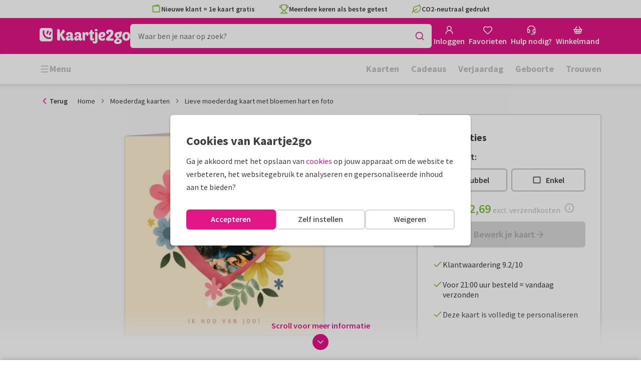

--- FILE ---
content_type: text/html; charset=utf-8
request_url: https://www.kaartje2go.be/moederdag-kaarten/kaart/lieve-moederdag-kaart-met-bloemen-hart-en-foto
body_size: 43953
content:
<!DOCTYPE html>
        <html lang="nl">
            <head>
                <script async src="https://cdn.debugbear.com/HE9NRXgiV9ou.js"></script>
                <base data-rh="true" href="https://www.kaartje2go.be"/>
                <title data-rh="true">Lieve moederdag kaart met bloemen hart en foto | Kaartje2go</title>
                <meta data-rh="true" name="description" content="Stuur je moeder deze lieve moederdag kaart! De kaart heeft illustraties van vrolijke bloemen en takjes,  een hartje en ruimte voor een mooie foto."/><meta data-rh="true" property="og:type" content="website"/><meta data-rh="true" property="og:title" content="Lieve moederdag kaart met bloemen hart en foto | Kaartje2go"/><meta data-rh="true" property="og:description" content="Stuur je moeder deze lieve moederdag kaart! De kaart heeft illustraties van vrolijke bloemen en takjes,  een hartje en ruimte voor een mooie foto."/><meta data-rh="true" property="og:image" content="https://www.kaartje2go.be/moederdag-kaarten/lieve-moederdag-kaart-met-bloemen-hart-en-foto/img/lieve-moederdag-kaart-met-bloemen-hart-en-foto.jpg"/><meta data-rh="true" property="og:url" content="https://www.kaartje2go.be/moederdag-kaarten/kaart/lieve-moederdag-kaart-met-bloemen-hart-en-foto"/> <link data-rh="true" rel="canonical" href="https://www.kaartje2go.be/moederdag-kaarten/kaart/lieve-moederdag-kaart-met-bloemen-hart-en-foto"/><link data-rh="true" rel="alternate" href="https://www.kaartje2go.nl/moederdag-kaarten/kaart/lieve-moederdag-kaart-met-bloemen-hart-en-foto" hreflang="nl-NL"/><link data-rh="true" rel="alternate" href="https://www.kaartje2go.be/moederdag-kaarten/kaart/lieve-moederdag-kaart-met-bloemen-hart-en-foto" hreflang="nl-BE"/> <script data-rh="true" type="application/ld+json">{"@context":"https://schema.org","@graph":[{"@type":"ImageObject","@id":"https://www.kaartje2go.be/#logo","inLanguage":"nl-BE","url":"https://assets.kaartje2go.nl/assets/images/logo.3f8d35c14fa6b857.png","contentUrl":"https://assets.kaartje2go.nl/assets/images/logo.3f8d35c14fa6b857.png","caption":"Kaartje2go"},{"@type":"AggregateRating","@id":"https://www.kaartje2go.be/#rating","ratingValue":9.2,"bestRating":10,"worstRating":1,"ratingCount":25653},{"@type":"BreadcrumbList","@id":"https://www.kaartje2go.be/moederdag-kaarten/kaart/lieve-moederdag-kaart-met-bloemen-hart-en-foto#breadcrumb","itemListElement":[{"@type":"ListItem","position":1,"name":"Home","item":"https://www.kaartje2go.be/"},{"@type":"ListItem","position":2,"name":"Moederdag kaarten","item":"https://www.kaartje2go.be/moederdag-kaarten"},{"@type":"ListItem","position":3,"name":"Lieve moederdag kaart met bloemen hart en foto","item":"https://www.kaartje2go.be/moederdag-kaarten/kaart/lieve-moederdag-kaart-met-bloemen-hart-en-foto"}]},{"@type":"WebSite","@id":"https://www.kaartje2go.be/#website","name":"Kaartje2go","url":"https://www.kaartje2go.be","inLanguage":"nl-BE","publisher":{"@id":"https://www.kaartje2go.be/#organization"}},{"@type":"WebPage","@id":"https://www.kaartje2go.be/moederdag-kaarten/kaart/lieve-moederdag-kaart-met-bloemen-hart-en-foto#webpage","name":"Lieve moederdag kaart met bloemen hart en foto | Kaartje2go","description":"Stuur je moeder deze lieve moederdag kaart! De kaart heeft illustraties van vrolijke bloemen en takjes,  een hartje en ruimte voor een mooie foto.","url":"https://www.kaartje2go.be/moederdag-kaarten/kaart/lieve-moederdag-kaart-met-bloemen-hart-en-foto","inLanguage":"nl-BE","isPartOf":{"@id":"https://www.kaartje2go.be/#website"},"breadcrumb":{"@id":"https://www.kaartje2go.be/moederdag-kaarten/kaart/lieve-moederdag-kaart-met-bloemen-hart-en-foto#breadcrumb"}},{"@type":"Product","sku":"222687","name":"Lieve moederdag kaart met bloemen hart en foto","brand":"Kaartje2go","image":"https://www.kaartje2go.be/moederdag-kaarten/lieve-moederdag-kaart-met-bloemen-hart-en-foto/img/lieve-moederdag-kaart-met-bloemen-hart-en-foto.jpg","description":"Stuur je moeder deze lieve moederdag kaart! De kaart heeft illustraties van vrolijke bloemen en takjes,  een hartje en ruimte voor een mooie foto.","aggregateRating":{"@id":"https://www.kaartje2go.be/#rating"},"offers":{"@type":"Offer","availability":"https://schema.org/InStock","url":"https://www.kaartje2go.be/moederdag-kaarten/kaart/lieve-moederdag-kaart-met-bloemen-hart-en-foto","itemCondition":"https://schema.org/NewCondition","priceCurrency":"EUR","price":"2.69","seller":{"@id":"https://www.kaartje2go.be/#organization"}}}]}</script>
                <meta charset="utf-8" />
                <meta name="viewport" content="width=device-width, initial-scale=1" />
                <meta data-rh="true" property="og:site_name" content="Kaartje2go"/><meta data-rh="true" name="mobile-web-app-capable" content="yes"/><meta data-rh="true" name="apple-mobile-web-app-capable" content="yes"/><meta data-rh="true" name="apple-mobile-web-app-title" content="Kaartje2go"/><meta data-rh="true" name="apple-mobile-web-app-status-bar-style" content="default"/><meta data-rh="true" name="msapplication-config" content="none"/><meta data-rh="true" name="msapplication-TileImage" content="https://assets.kaartje2go.nl/assets/images/icon-1024x1024.7cda44238136e558.png"/><meta data-rh="true" name="msapplication-TileColor" content="#ffffff"/><meta data-rh="true" name="p:domain_verify" content="4282d70894a327650819efc4cd5e3c4a"/><meta data-rh="true" property="fb:app_id" content="114992018564096"/>
                <link data-rh="true" rel="dns-prefetch" href="https://www.googletagmanager.com"/><link data-rh="true" rel="dns-prefetch" href="https://beacon-v2.helpscout.net"/><link data-rh="true" rel="preconnect" href="https://images.kaartje2go.nl"/><link data-rh="true" rel="preconnect" href="https://assets.kaartje2go.nl"/><link data-rh="true" rel="preload" href="https://assets.kaartje2go.nl/assets/fonts/400normal.cb131ab457e77b95.woff2" as="font" type="font/woff2" crossOrigin="anonymous"/><link data-rh="true" rel="preload" href="https://assets.kaartje2go.nl/assets/fonts/600normal.b01aa9151bd4e3f7.woff2" as="font" type="font/woff2" crossOrigin="anonymous"/><link data-rh="true" rel="preload" href="https://assets.kaartje2go.nl/assets/fonts/700normal.eac8c7579c12aa54.woff2" as="font" type="font/woff2" crossOrigin="anonymous"/><link data-rh="true" href="https://assets.kaartje2go.nl/assets/images/favicon.e79a25a8cb5f0a9e.png" type="image/png" rel="icon"/><link data-rh="true" rel="apple-touch-startup-image" href="https://assets.kaartje2go.nl/assets/images/launch-640x1136.f4c6a6ca833bdccd.png" media="(device-width: 320px) and (device-height: 568px) and (-webkit-device-pixel-ratio: 2) and (orientation: portrait)"/><link data-rh="true" rel="apple-touch-startup-image" href="https://assets.kaartje2go.nl/assets/images/launch-750x1294.29b873cfe7af9068.png" media="(device-width: 375px) and (device-height: 667px) and (-webkit-device-pixel-ratio: 2) and (orientation: portrait)"/><link data-rh="true" rel="apple-touch-startup-image" href="https://assets.kaartje2go.nl/assets/images/launch-1242x2148.1574f8a4b7f0767a.png" media="(device-width: 414px) and (device-height: 736px) and (-webkit-device-pixel-ratio: 3) and (orientation: portrait)"/><link data-rh="true" rel="apple-touch-startup-image" href="https://assets.kaartje2go.nl/assets/images/launch-1125x2436.1779d95dd3c68948.png" media="(device-width: 375px) and (device-height: 812px) and (-webkit-device-pixel-ratio: 3) and (orientation: portrait)"/><link data-rh="true" rel="apple-touch-startup-image" href="https://assets.kaartje2go.nl/assets/images/launch-1536x2048.7be19af095e7bf82.png" media="(min-device-width: 768px) and (max-device-width: 1024px) and (-webkit-min-device-pixel-ratio: 2) and (orientation: portrait)"/><link data-rh="true" rel="apple-touch-startup-image" href="https://assets.kaartje2go.nl/assets/images/launch-1668x2224.6211686eee6a1a00.png" media="(min-device-width: 834px) and (max-device-width: 834px) and (-webkit-min-device-pixel-ratio: 2) and (orientation: portrait)"/><link data-rh="true" rel="apple-touch-startup-image" href="https://assets.kaartje2go.nl/assets/images/launch-2048x2732.fdf26865590055ab.png" media="(min-device-width: 1024px) and (max-device-width: 1024px) and (-webkit-min-device-pixel-ratio: 2) and (orientation: portrait)"/><link data-rh="true" rel="apple-touch-icon" href="https://assets.kaartje2go.nl/assets/images/icon-72x72.256348641cea00a7.png" sizes="72x72"/><link data-rh="true" rel="apple-touch-icon" href="https://assets.kaartje2go.nl/assets/images/icon-96x96.d8fff6b99eefe3eb.png" sizes="96x96"/><link data-rh="true" rel="apple-touch-icon" href="https://assets.kaartje2go.nl/assets/images/icon-128x128.9f04822bd0dcc4d8.png" sizes="128x128"/><link data-rh="true" rel="apple-touch-icon" href="https://assets.kaartje2go.nl/assets/images/icon-144x144.00d51e09b9ba7461.png" sizes="144x144"/><link data-rh="true" rel="apple-touch-icon" href="https://assets.kaartje2go.nl/assets/images/icon-152x152.d111ad5a8a7e9720.png" sizes="152x152"/><link data-rh="true" rel="apple-touch-icon" href="https://assets.kaartje2go.nl/assets/images/icon-192x192.1cfc33330de79be8.png" sizes="192x192"/><link data-rh="true" rel="apple-touch-icon" href="https://assets.kaartje2go.nl/assets/images/icon-384x384.44935a2bb15d25fa.png" sizes="384x384"/><link data-rh="true" rel="apple-touch-icon" href="https://assets.kaartje2go.nl/assets/images/icon-512x512.d102067e6b0658f2.png" sizes="512x512"/><link data-rh="true" rel="prefetch" href="https://assets.kaartje2go.nl/assets/images/card-square-small.ce2c0f694ee55d7f.webp"/><link data-rh="true" rel="prefetch" href="https://assets.kaartje2go.nl/assets/images/card-square-normal.3c80d211b6f95f4f.webp"/><link data-rh="true" rel="prefetch" href="https://assets.kaartje2go.nl/assets/images/card-square-super.88eb891b6691e160.webp"/>
                <link rel="manifest" href="/manifest.webmanifest?v=1606476057" />
                
                <meta name="emotion-insertion-point">
                <style data-emotion="e-css-global 0"></style><style data-emotion="e-css cdgroq 1g458ml 1c9q654 1tdft9p 1h5enyh tf1ypf 12fkfbc l78iy1 4s8oy6 poawie 8os17f 1f7hol0 is8lfo 7up8sm gbj8l3 1ulvh9n d960oo 14kkwbq 1wwxn2w 1lx0jxm 1lqd7qe 1xxaop 1kg4chx 1b7ygse c7y57v">.e-css-cdgroq{-webkit-appearance:none;-moz-appearance:none;-ms-appearance:none;appearance:none;height:3rem;font-size:1rem;line-height:1;position:relative;display:-webkit-inline-box;display:-webkit-inline-flex;display:-ms-inline-flexbox;display:inline-flex;gap:0.5rem;background-color:#ffffff;border:none;color:#403c3e;font-weight:600;-webkit-box-pack:center;-ms-flex-pack:center;-webkit-justify-content:center;justify-content:center;-webkit-align-items:center;-webkit-box-align:center;-ms-flex-align:center;align-items:center;text-align:center;-webkit-text-decoration:none;text-decoration:none;cursor:not-allowed;box-sizing:border-box;border-radius:0;-webkit-transition:background-color 100ms linear;transition:background-color 100ms linear;padding:0 24px;}.e-css-cdgroq svg{-webkit-flex-shrink:0;-ms-flex-negative:0;flex-shrink:0;}.e-css-cdgroq svg:not([class*="size-"])]{height:1.25rem;width:1.25rem;}.e-css-cdgroq.button--icon-only{padding:0;width:3rem;-webkit-box-pack:center;-ms-flex-pack:center;-webkit-justify-content:center;justify-content:center;}.e-css-cdgroq.button--icon-only svg{position:initial;margin:0;}.e-css-cdgroq.button--icon-only.button--round{border-radius:50%;}.e-css-1g458ml{list-style-position:inside;text-align:left;list-style-type:none;margin:0;padding:0;margin:0;display:-webkit-box;display:-webkit-flex;display:-ms-flexbox;display:flex;-webkit-flex-direction:column;-ms-flex-direction:column;flex-direction:column;list-style:none;}.e-css-1g458ml svg{-webkit-flex-shrink:0;-ms-flex-negative:0;flex-shrink:0;}.e-css-1g458ml.list--centered{-webkit-box-pack:space-around;-ms-flex-pack:space-around;-webkit-justify-content:space-around;justify-content:space-around;}.e-css-1g458ml.list--inline{-webkit-flex-direction:row;-ms-flex-direction:row;flex-direction:row;-webkit-align-items:center;-webkit-box-align:center;-ms-flex-align:center;align-items:center;}.e-css-1g458ml.list--usp svg{color:#87be3c;}.e-css-1g458ml.list--usp a{color:#403c3e;}.e-css-1g458ml.list--icon{text-align:left;width:100%;}.e-css-1g458ml.list--disk{list-style:disc inside;}.e-css-1g458ml.list--no-marker{text-indent:0;padding:0;}.e-css-1g458ml.list--usp-animate-all{position:relative;padding:0;width:100%;height:40px;overflow:hidden;}.e-css-1g458ml.list--usp-animate-all .list__item{position:absolute;-webkit-box-pack:center;-ms-flex-pack:center;-webkit-justify-content:center;justify-content:center;width:100%;height:40px;text-align:center;-webkit-align-items:center;-webkit-box-align:center;-ms-flex-align:center;align-items:center;margin:0;}.e-css-1g458ml.list--usp-animate-all.list--of-two li:nth-of-type(1){-webkit-animation:cycleOneHalf 8s linear infinite;animation:cycleOneHalf 8s linear infinite;}.e-css-1g458ml.list--usp-animate-all.list--of-two li:nth-of-type(2){-webkit-animation:cycleTwoHalf 8s linear infinite;animation:cycleTwoHalf 8s linear infinite;}.e-css-1g458ml.list--usp-animate-all.list--of-three li:nth-of-type(1){-webkit-animation:cycleOneThird 12s linear infinite;animation:cycleOneThird 12s linear infinite;}.e-css-1g458ml.list--usp-animate-all.list--of-three li:nth-of-type(2){-webkit-animation:cycleTwoThird 12s linear infinite;animation:cycleTwoThird 12s linear infinite;}.e-css-1g458ml.list--usp-animate-all.list--of-three li:nth-of-type(3){-webkit-animation:cycleThreeThird 12s linear infinite;animation:cycleThreeThird 12s linear infinite;}.e-css-1g458ml.list--usp-animate-all.list--of-three li:nth-of-type(n+4){display:none;}.e-css-1g458ml.list--usp-animate-all.list--of-two:hover .list--of-two li,.e-css-1g458ml.list--usp-animate-all.list--of-three:hover li{-webkit-animation-play-state:paused;animation-play-state:paused;}@media screen and (max-width: 991px){.e-css-1g458ml.list--usp-animated{position:relative;padding:0;width:100%;height:40px;overflow:hidden;}.e-css-1g458ml.list--usp-animated .list__item{position:absolute;-webkit-box-pack:center;-ms-flex-pack:center;-webkit-justify-content:center;justify-content:center;width:100%;height:40px;text-align:center;-webkit-align-items:center;-webkit-box-align:center;-ms-flex-align:center;align-items:center;margin:0;}.e-css-1g458ml.list--usp-animated.list--of-two li:nth-of-type(1){-webkit-animation:cycleOneHalf 8s linear infinite;animation:cycleOneHalf 8s linear infinite;}.e-css-1g458ml.list--usp-animated.list--of-two li:nth-of-type(2){-webkit-animation:cycleTwoHalf 8s linear infinite;animation:cycleTwoHalf 8s linear infinite;}.e-css-1g458ml.list--usp-animated.list--of-three li:nth-of-type(1){-webkit-animation:cycleOneThird 12s linear infinite;animation:cycleOneThird 12s linear infinite;}.e-css-1g458ml.list--usp-animated.list--of-three li:nth-of-type(2){-webkit-animation:cycleTwoThird 12s linear infinite;animation:cycleTwoThird 12s linear infinite;}.e-css-1g458ml.list--usp-animated.list--of-three li:nth-of-type(3){-webkit-animation:cycleThreeThird 12s linear infinite;animation:cycleThreeThird 12s linear infinite;}.e-css-1g458ml.list--usp-animated.list--of-three li:nth-of-type(n+4){display:none;}.e-css-1g458ml.list--usp-animated.list--of-two:hover .list--of-two li,.e-css-1g458ml.list--usp-animated.list--of-three:hover li{-webkit-animation-play-state:paused;animation-play-state:paused;}}@-webkit-keyframes cycleOneHalf{95%{-webkit-transform:translateY(40px);-moz-transform:translateY(40px);-ms-transform:translateY(40px);transform:translateY(40px);opacity:0;}0%,40%,100%{-webkit-transform:translateY(0);-moz-transform:translateY(0);-ms-transform:translateY(0);transform:translateY(0);opacity:1;}45%{-webkit-transform:translateY(-40px);-moz-transform:translateY(-40px);-ms-transform:translateY(-40px);transform:translateY(-40px);opacity:0;}}@keyframes cycleOneHalf{95%{-webkit-transform:translateY(40px);-moz-transform:translateY(40px);-ms-transform:translateY(40px);transform:translateY(40px);opacity:0;}0%,40%,100%{-webkit-transform:translateY(0);-moz-transform:translateY(0);-ms-transform:translateY(0);transform:translateY(0);opacity:1;}45%{-webkit-transform:translateY(-40px);-moz-transform:translateY(-40px);-ms-transform:translateY(-40px);transform:translateY(-40px);opacity:0;}}@-webkit-keyframes cycleTwoHalf{0%,45%{-webkit-transform:translateY(40px);-moz-transform:translateY(40px);-ms-transform:translateY(40px);transform:translateY(40px);opacity:0;}50%,90%{-webkit-transform:translateY(0);-moz-transform:translateY(0);-ms-transform:translateY(0);transform:translateY(0);opacity:1;}95%,100%{-webkit-transform:translateY(-40px);-moz-transform:translateY(-40px);-ms-transform:translateY(-40px);transform:translateY(-40px);opacity:0;}}@keyframes cycleTwoHalf{0%,45%{-webkit-transform:translateY(40px);-moz-transform:translateY(40px);-ms-transform:translateY(40px);transform:translateY(40px);opacity:0;}50%,90%{-webkit-transform:translateY(0);-moz-transform:translateY(0);-ms-transform:translateY(0);transform:translateY(0);opacity:1;}95%,100%{-webkit-transform:translateY(-40px);-moz-transform:translateY(-40px);-ms-transform:translateY(-40px);transform:translateY(-40px);opacity:0;}}@-webkit-keyframes cycleOneThird{97%{-webkit-transform:translateY(40px);-moz-transform:translateY(40px);-ms-transform:translateY(40px);transform:translateY(40px);opacity:0;}0%,27%,100%{-webkit-transform:translateY(0);-moz-transform:translateY(0);-ms-transform:translateY(0);transform:translateY(0);opacity:1;}30%{-webkit-transform:translateY(-40px);-moz-transform:translateY(-40px);-ms-transform:translateY(-40px);transform:translateY(-40px);opacity:0;}}@keyframes cycleOneThird{97%{-webkit-transform:translateY(40px);-moz-transform:translateY(40px);-ms-transform:translateY(40px);transform:translateY(40px);opacity:0;}0%,27%,100%{-webkit-transform:translateY(0);-moz-transform:translateY(0);-ms-transform:translateY(0);transform:translateY(0);opacity:1;}30%{-webkit-transform:translateY(-40px);-moz-transform:translateY(-40px);-ms-transform:translateY(-40px);transform:translateY(-40px);opacity:0;}}@-webkit-keyframes cycleTwoThird{0%,30%{-webkit-transform:translateY(40px);-moz-transform:translateY(40px);-ms-transform:translateY(40px);transform:translateY(40px);opacity:0;}33%,60%{-webkit-transform:translateY(0);-moz-transform:translateY(0);-ms-transform:translateY(0);transform:translateY(0);opacity:1;}63%,100%{-webkit-transform:translateY(-40px);-moz-transform:translateY(-40px);-ms-transform:translateY(-40px);transform:translateY(-40px);opacity:0;}}@keyframes cycleTwoThird{0%,30%{-webkit-transform:translateY(40px);-moz-transform:translateY(40px);-ms-transform:translateY(40px);transform:translateY(40px);opacity:0;}33%,60%{-webkit-transform:translateY(0);-moz-transform:translateY(0);-ms-transform:translateY(0);transform:translateY(0);opacity:1;}63%,100%{-webkit-transform:translateY(-40px);-moz-transform:translateY(-40px);-ms-transform:translateY(-40px);transform:translateY(-40px);opacity:0;}}@-webkit-keyframes cycleThreeThird{0%,63%{-webkit-transform:translateY(40px);-moz-transform:translateY(40px);-ms-transform:translateY(40px);transform:translateY(40px);opacity:0;}66%,94%{-webkit-transform:translateY(0);-moz-transform:translateY(0);-ms-transform:translateY(0);transform:translateY(0);opacity:1;}97%,100%{-webkit-transform:translateY(-40px);-moz-transform:translateY(-40px);-ms-transform:translateY(-40px);transform:translateY(-40px);opacity:0;}}@keyframes cycleThreeThird{0%,63%{-webkit-transform:translateY(40px);-moz-transform:translateY(40px);-ms-transform:translateY(40px);transform:translateY(40px);opacity:0;}66%,94%{-webkit-transform:translateY(0);-moz-transform:translateY(0);-ms-transform:translateY(0);transform:translateY(0);opacity:1;}97%,100%{-webkit-transform:translateY(-40px);-moz-transform:translateY(-40px);-ms-transform:translateY(-40px);transform:translateY(-40px);opacity:0;}}.e-css-1c9q654{position:relative;margin:.25rem 0 1rem;line-height:1.25;display:-webkit-box;display:-webkit-flex;display:-ms-flexbox;display:flex;gap:.5rem;}.e-css-1c9q654>a{color:#403c3e;}.e-css-1c9q654>a:hover,.e-css-1c9q654>a:focus{color:#e11586;}.e-css-1c9q654.list__item--links>a{color:#00b8ff;font-weight:600;}.e-css-1c9q654.list__item--tight{margin-bottom:0;}.e-css-1c9q654.list__item--disk{display:-webkit-box;display:-webkit-list-item;display:-ms-list-itembox;display:list-item;}.e-css-1c9q654.list__item--centered{-webkit-box-pack:center;-ms-flex-pack:center;-webkit-justify-content:center;justify-content:center;}.e-css-1c9q654.list__item--inline{text-align:left;margin:.25rem .625rem;}.e-css-1c9q654:not(.list__item--inline):last-child{margin-bottom:0;}.e-css-1tdft9p{position:relative;width:100%;height:48px;isolation:isolate;}.e-css-1tdft9p.is--opened{z-index:99;}.e-css-1h5enyh{box-sizing:border-box;width:100%;height:48px;padding-left:16px;background:#ffffff;border:none;font-size:1rem;color:#403c3e;position:relative;z-index:1;border-radius:6px;outline:none;}.e-css-tf1ypf{display:-webkit-box;display:-webkit-flex;display:-ms-flexbox;display:flex;-webkit-box-pack:center;-ms-flex-pack:center;-webkit-justify-content:center;justify-content:center;-webkit-align-items:center;-webkit-box-align:center;-ms-flex-align:center;align-items:center;position:absolute;cursor:pointer;top:2px;right:2px;padding:0;color:#e11586;height:44px;width:44px;background:transparent;border:none;z-index:1;border-radius:4px;}.e-css-tf1ypf:hover,.e-css-tf1ypf:focus{background:#f3f3f3;}.e-css-12fkfbc{box-sizing:border-box;width:100%;height:48px;padding-left:16px;background:#ffffff;border:2px solid #d8d8d8;font-size:1rem;color:#403c3e;position:relative;z-index:1;border-radius:6px;outline:none;}.e-css-l78iy1{position:relative;display:-webkit-inline-box;display:-webkit-inline-flex;display:-ms-inline-flexbox;display:inline-flex;gap:0.5rem;-webkit-align-items:center;-webkit-box-align:center;-ms-flex-align:center;align-items:center;color:#bfbfbf;font-weight:600;background-color:transparent;-webkit-text-decoration:none;text-decoration:none;cursor:not-allowed;box-sizing:border-box;border:none;padding:0;}.e-css-l78iy1 svg{color:#bfbfbf;}.e-css-l78iy1 svg:not([class*="size-"])]{height:1rem;width:1rem;}.e-css-l78iy1 svg:not([class*="size-"])].icon--small{height:.75rem;width:.75rem;}.e-css-l78iy1 svg:not([class*="size-"])].icon--large{height:1.5rem;width:1.5rem;}.e-css-4s8oy6{position:relative;display:-webkit-inline-box;display:-webkit-inline-flex;display:-ms-inline-flexbox;display:inline-flex;gap:0.5rem;-webkit-align-items:center;-webkit-box-align:center;-ms-flex-align:center;align-items:center;color:#403c3e;font-weight:600;background-color:transparent;-webkit-text-decoration:none;text-decoration:none;cursor:pointer;box-sizing:border-box;border:none;padding:0;}.e-css-4s8oy6 svg{color:#403c3e;}.e-css-4s8oy6 svg:not([class*="size-"])]{height:1rem;width:1rem;}.e-css-4s8oy6 svg:not([class*="size-"])].icon--small{height:.75rem;width:.75rem;}.e-css-4s8oy6 svg:not([class*="size-"])].icon--large{height:1.5rem;width:1.5rem;}.e-css-4s8oy6:hover,.e-css-4s8oy6:focus{-webkit-text-decoration:underline;text-decoration:underline;-webkit-backface-visibility:hidden;backface-visibility:hidden;}.e-css-4s8oy6:active{-webkit-transform:none;-moz-transform:none;-ms-transform:none;transform:none;-webkit-text-decoration:underline;text-decoration:underline;-webkit-backface-visibility:hidden;backface-visibility:hidden;}.e-css-poawie{display:block;}.e-css-poawie img{border:0;display:block;}.e-css-8os17f{-webkit-appearance:none;-moz-appearance:none;-ms-appearance:none;appearance:none;height:2rem;font-size:.875rem;line-height:1;position:relative;display:-webkit-inline-box;display:-webkit-inline-flex;display:-ms-inline-flexbox;display:inline-flex;gap:0.5rem;background-color:#ffffff;border:none;color:#403c3e;font-weight:600;-webkit-box-pack:center;-ms-flex-pack:center;-webkit-justify-content:center;justify-content:center;-webkit-align-items:center;-webkit-box-align:center;-ms-flex-align:center;align-items:center;text-align:center;-webkit-text-decoration:none;text-decoration:none;cursor:not-allowed;box-sizing:border-box;border-radius:0;-webkit-transition:background-color 100ms linear;transition:background-color 100ms linear;padding:0 12px;color:#aaaaaa;background-color:#d8d8d8;border:2px solid transparent;border-radius:6px;font-weight:600;}.e-css-8os17f svg{-webkit-flex-shrink:0;-ms-flex-negative:0;flex-shrink:0;}.e-css-8os17f svg:not([class*="size-"])]{height:1.25rem;width:1.25rem;}.e-css-8os17f.button--icon-only{padding:0;width:2rem;-webkit-box-pack:center;-ms-flex-pack:center;-webkit-justify-content:center;justify-content:center;}.e-css-8os17f.button--icon-only svg{position:initial;margin:0;}.e-css-8os17f.button--icon-only.button--round{border-radius:50%;}.e-css-8os17f svg{color:#aaaaaa;}.e-css-1f7hol0{display:none;white-space:nowrap;overflow:hidden;font-size:.875rem;color:#737373;line-height:normal;}.e-css-1f7hol0 svg{display:block;width:1em;height:1em;}.e-css-1f7hol0 .breadcrumbs__item{-webkit-align-items:center;-webkit-box-align:center;-ms-flex-align:center;align-items:center;display:-webkit-inline-box;display:-webkit-inline-flex;display:-ms-inline-flexbox;display:inline-flex;-webkit-flex-direction:row;-ms-flex-direction:row;flex-direction:row;-webkit-box-flex-wrap:nowrap;-webkit-flex-wrap:nowrap;-ms-flex-wrap:nowrap;flex-wrap:nowrap;}.e-css-1f7hol0 .breadcrumbs__separator{display:inline-block;margin-left:.5rem;margin-right:.5rem;min-width:8px;}.e-css-1f7hol0 .breadcrumbs__separator svg{color:#737373;}.e-css-1f7hol0 .breadcrumbs__link{color:#737373;-webkit-text-decoration:none;text-decoration:none;background-color:initial;white-space:nowrap;}.e-css-1f7hol0 .breadcrumbs__link:hover,.e-css-1f7hol0 .breadcrumbs__link:focus{-webkit-text-decoration:underline;text-decoration:underline;}.e-css-1f7hol0 .breadcrumbs__text{display:inline-block;white-space:nowrap;}@media screen and (min-width: 768px){.e-css-1f7hol0{display:-webkit-box;display:-webkit-flex;display:-ms-flexbox;display:flex;}}.e-css-is8lfo{-webkit-align-items:center;-webkit-box-align:center;-ms-flex-align:center;align-items:center;color:#737373;-webkit-box-pack:start;-ms-flex-pack:start;-webkit-justify-content:flex-start;justify-content:flex-start;font-size:.875rem;-webkit-text-decoration:none;text-decoration:none;display:-webkit-box;display:-webkit-flex;display:-ms-flexbox;display:flex;}.e-css-is8lfo>span{white-space:nowrap;overflow:hidden;text-overflow:ellipsis;}.e-css-is8lfo svg{display:block;width:1em;height:1em;}.e-css-is8lfo .breadcrumb-mobile__icon{display:-webkit-inline-box;display:-webkit-inline-flex;display:-ms-inline-flexbox;display:inline-flex;margin-right:5px;}.e-css-is8lfo .breadcrumb-mobile__icon svg{color:#e11586;}.e-css-is8lfo:focus{-webkit-text-decoration:underline;text-decoration:underline;}@media screen and (min-width: 768px){.e-css-is8lfo{display:none;}}.e-css-7up8sm{position:relative;display:-webkit-box;display:-webkit-flex;display:-ms-flexbox;display:flex;-webkit-flex-direction:column;-ms-flex-direction:column;flex-direction:column;width:100%;overflow:hidden;background-color:#ffffff;-webkit-text-decoration:none;text-decoration:none;}.e-css-7up8sm.has--border{border:2px solid #d8d8d8;}.e-css-7up8sm.is--rounded{border-radius:6px;}.e-css-7up8sm.is--rounded-small{border-radius:4px;}.e-css-7up8sm.is--rounded-large{border-radius:8px;}.e-css-7up8sm.box--orange.has--border{border-color:#ff9b00;}.e-css-7up8sm.box--orange.is--colored{background-color:#fff4e4;}.e-css-7up8sm.box--blue.has--border{border-color:#00b8ff;}.e-css-7up8sm.box--blue.is--colored{background-color:#e6f8fd;}.e-css-7up8sm.box--green.has--border{border-color:#87be3c;}.e-css-7up8sm.box--green.is--colored{background-color:#f6faf0;}.e-css-7up8sm.box--magenta.has--border{border-color:#e11586;}.e-css-7up8sm.box--magenta.is--colored{background-color:#fdeff8;}.e-css-7up8sm.box--grey.has--border{border-color:#f3f3f3;}.e-css-7up8sm.box--grey.is--colored{background-color:#f3f3f3;}.e-css-7up8sm.is--horizontal{-webkit-flex-direction:row;-ms-flex-direction:row;flex-direction:row;}.e-css-7up8sm.is--overflow-visible{overflow:visible;}.e-css-gbj8l3{width:100%;padding:20px;}.e-css-gbj8l3.box__content--stretch{-webkit-flex:2;-ms-flex:2;flex:2;}@media screen and (min-width: 768px){.e-css-gbj8l3{padding:30px;}}@media screen and (min-width: 992px){.e-css-gbj8l3{padding:20px;}}@media screen and (min-width: 1200px){.e-css-gbj8l3{padding:30px;}}.e-css-1ulvh9n{position:relative;display:-webkit-inline-box;display:-webkit-inline-flex;display:-ms-inline-flexbox;display:inline-flex;gap:0.5rem;-webkit-align-items:center;-webkit-box-align:center;-ms-flex-align:center;align-items:center;color:#bfbfbf;font-weight:600;background-color:transparent;-webkit-text-decoration:underline;text-decoration:underline;cursor:not-allowed;box-sizing:border-box;border:none;padding:0;}.e-css-1ulvh9n svg{color:#bfbfbf;}.e-css-1ulvh9n svg:not([class*="size-"])]{height:1rem;width:1rem;}.e-css-1ulvh9n svg:not([class*="size-"])].icon--small{height:.75rem;width:.75rem;}.e-css-1ulvh9n svg:not([class*="size-"])].icon--large{height:1.5rem;width:1.5rem;}.e-css-d960oo{-webkit-appearance:none;-moz-appearance:none;-ms-appearance:none;appearance:none;height:52px;font-size:1.125rem;line-height:1;position:relative;display:-webkit-inline-box;display:-webkit-inline-flex;display:-ms-inline-flexbox;display:inline-flex;gap:0.5rem;background-color:#ffffff;border:none;color:#403c3e;font-weight:600;-webkit-box-pack:center;-ms-flex-pack:center;-webkit-justify-content:center;justify-content:center;-webkit-align-items:center;-webkit-box-align:center;-ms-flex-align:center;align-items:center;text-align:center;-webkit-text-decoration:none;text-decoration:none;width:100%;cursor:not-allowed;box-sizing:border-box;border-radius:0;-webkit-transition:background-color 100ms linear;transition:background-color 100ms linear;padding:0 24px;color:#aaaaaa;background-color:#d8d8d8;border:2px solid transparent;border-radius:6px;font-weight:600;}.e-css-d960oo svg{-webkit-flex-shrink:0;-ms-flex-negative:0;flex-shrink:0;}.e-css-d960oo svg:not([class*="size-"])]{height:1.25rem;width:1.25rem;}.e-css-d960oo.button--icon-only{padding:0;width:52px;-webkit-box-pack:center;-ms-flex-pack:center;-webkit-justify-content:center;justify-content:center;}.e-css-d960oo.button--icon-only svg{position:initial;margin:0;}.e-css-d960oo.button--icon-only.button--round{border-radius:50%;}.e-css-d960oo svg{color:#aaaaaa;}.e-css-14kkwbq{-webkit-appearance:none;-moz-appearance:none;-ms-appearance:none;appearance:none;height:3rem;font-size:1rem;line-height:1;position:relative;display:-webkit-inline-box;display:-webkit-inline-flex;display:-ms-inline-flexbox;display:inline-flex;gap:0.5rem;background-color:#ffffff;border:none;color:#403c3e;font-weight:600;-webkit-box-pack:center;-ms-flex-pack:center;-webkit-justify-content:center;justify-content:center;-webkit-align-items:center;-webkit-box-align:center;-ms-flex-align:center;align-items:center;text-align:center;-webkit-text-decoration:none;text-decoration:none;width:100%;cursor:not-allowed;box-sizing:border-box;border-radius:0;-webkit-transition:background-color 100ms linear;transition:background-color 100ms linear;padding:0 24px;color:#bfbfbf;background-color:#ffffff;border:2px solid transparent;border-radius:6px;}.e-css-14kkwbq svg{-webkit-flex-shrink:0;-ms-flex-negative:0;flex-shrink:0;}.e-css-14kkwbq svg:not([class*="size-"])]{height:1.25rem;width:1.25rem;}.e-css-14kkwbq.button--icon-only{padding:0;width:3rem;-webkit-box-pack:center;-ms-flex-pack:center;-webkit-justify-content:center;justify-content:center;}.e-css-14kkwbq.button--icon-only svg{position:initial;margin:0;}.e-css-14kkwbq.button--icon-only.button--round{border-radius:50%;}.e-css-14kkwbq svg{color:#bfbfbf;}.e-css-1wwxn2w{display:-webkit-inline-box;display:-webkit-inline-flex;display:-ms-inline-flexbox;display:inline-flex;-webkit-box-pack:start;-ms-flex-pack:start;-webkit-justify-content:flex-start;justify-content:flex-start;-webkit-align-items:center;-webkit-box-align:center;-ms-flex-align:center;align-items:center;gap:.5rem;padding:0 24px;font-size:.875rem;font-weight:600;line-height:1.5;border:2px solid #d8d8d8;border-radius:50px;height:38px;background-color:#ffffff;color:#403c3e;cursor:pointer;}.e-css-1wwxn2w svg{height:1rem;width:1rem;}.e-css-1wwxn2w,.e-css-1wwxn2w:hover,.e-css-1wwxn2w:focus,.e-css-1wwxn2w:active{-webkit-text-decoration:none;text-decoration:none;}.e-css-1wwxn2w >.pill__close{display:-webkit-box;display:-webkit-flex;display:-ms-flexbox;display:flex;-webkit-box-pack:center;-ms-flex-pack:center;-webkit-justify-content:center;justify-content:center;-webkit-align-items:center;-webkit-box-align:center;-ms-flex-align:center;align-items:center;background-color:#ffffff;border:2px solid #d8d8d8;border-radius:50%;margin-left:.5rem;}.e-css-1wwxn2w >.pill__close >svg{color:#403c3e;}.e-css-1wwxn2w.is--grey{background-color:#f3f3f3;border-color:#f3f3f3;font-size:1rem;font-weight:normal;height:48px;padding:0 16px;}.e-css-1wwxn2w.is--grey:hover,.e-css-1wwxn2w.is--grey:focus{background-color:#eaeaea;border-color:#eaeaea;}.e-css-1wwxn2w.is--grey:active{background-color:#d8d8d8;border-color:#d8d8d8;}.e-css-1wwxn2w.is--grey >.pill__close{background-color:transparent;border:none;}.e-css-1wwxn2w.is--grey >.pill__close >svg{color:#bfbfbf;}.e-css-1wwxn2w.has--icon-left>svg:first-of-type{color:#e11586;}.e-css-1wwxn2w.has--icon-right>svg:last-child{color:#bfbfbf;}.e-css-1wwxn2w.has--image{height:48px;padding-left:2px;}.e-css-1wwxn2w.has--image img{width:40px;height:40px;margin-right:.5rem;border-radius:50%;}.e-css-1wwxn2w.is--spread{width:100%;}.e-css-1wwxn2w.is--small{padding:0 16px;height:30px;border-radius:30px;}.e-css-1wwxn2w.is--small.has--image{padding-left:2px;height:38px;}.e-css-1wwxn2w.is--small.has--image >picture img{width:30px;height:30px;}.e-css-1wwxn2w:hover,.e-css-1wwxn2w:focus{background-color:#f3f3f3;}.e-css-1wwxn2w:active{background-color:#eaeaea;}.e-css-1wwxn2w.is--disabled{cursor:not-allowed;opacity:0.5;background-color:#eaeaea;}.e-css-1wwxn2w.is--disabled:hover,.e-css-1wwxn2w.is--disabled:focus{background-color:#eaeaea;}.e-css-1wwxn2w.is--disabled.has--icon-left>svg{color:#403c3e;}.e-css-1wwxn2w.is--active{border-color:#e11586;color:#e11586;}.e-css-1wwxn2w.is--active:hover,.e-css-1wwxn2w.is--active:focus{background-color:#fdeff8;}.e-css-1wwxn2w.is--active:active{background-color:#f8d1ea;}.e-css-1wwxn2w.is--active.has--icon-right>svg:last-child{color:#e11586;}.e-css-1lx0jxm{border-bottom:1px solid #d8d8d8;}.e-css-1lx0jxm .accordion__chevron{-webkit-flex-shrink:0;-ms-flex-negative:0;flex-shrink:0;-webkit-transition:-webkit-transform 300ms;transition:transform 300ms;color:#e11586;}.e-css-1lx0jxm.accordion--closed .accordion__content{height:0;}.e-css-1lx0jxm.accordion--closed .accordion__chevron{-webkit-transform:rotate(-180deg);-moz-transform:rotate(-180deg);-ms-transform:rotate(-180deg);transform:rotate(-180deg);}.e-css-1lx0jxm.accordion--animated .accordion__content{-webkit-transition:height 300ms cubic-bezier(.4, 0, .2, 1);transition:height 300ms cubic-bezier(.4, 0, .2, 1);}.e-css-1lx0jxm.accordion--hidden .accordion__content{visibility:hidden;}.e-css-1lqd7qe{display:-webkit-box;display:-webkit-flex;display:-ms-flexbox;display:flex;width:100%;padding:15px;border:0;-webkit-align-items:center;-webkit-box-align:center;-ms-flex-align:center;align-items:center;-webkit-box-pack:justify;-webkit-justify-content:space-between;justify-content:space-between;background-color:transparent;color:#403c3e;cursor:pointer;text-align:left;}.e-css-1xxaop{display:-webkit-box;display:-webkit-flex;display:-ms-flexbox;display:flex;-webkit-flex-direction:column;-ms-flex-direction:column;flex-direction:column;height:auto;overflow:hidden;text-align:left;}.e-css-1xxaop p:last-child{margin-bottom:0;}.e-css-1xxaop[hidden]{visibility:hidden;}.e-css-1kg4chx{padding:0 15px 30px;}.e-css-1b7ygse{-webkit-appearance:none;-moz-appearance:none;-ms-appearance:none;appearance:none;height:3rem;font-size:1rem;line-height:1;position:relative;display:-webkit-inline-box;display:-webkit-inline-flex;display:-ms-inline-flexbox;display:inline-flex;gap:0.5rem;background-color:#ffffff;border:none;color:#403c3e;font-weight:600;-webkit-box-pack:center;-ms-flex-pack:center;-webkit-justify-content:center;justify-content:center;-webkit-align-items:center;-webkit-box-align:center;-ms-flex-align:center;align-items:center;text-align:center;-webkit-text-decoration:none;text-decoration:none;cursor:not-allowed;box-sizing:border-box;border-radius:0;-webkit-transition:background-color 100ms linear;transition:background-color 100ms linear;padding:0 24px;color:#bfbfbf;background-color:#ffffff;border:2px solid transparent;border-radius:6px;}.e-css-1b7ygse svg{-webkit-flex-shrink:0;-ms-flex-negative:0;flex-shrink:0;}.e-css-1b7ygse svg:not([class*="size-"])]{height:1.25rem;width:1.25rem;}.e-css-1b7ygse.button--icon-only{padding:0;width:3rem;-webkit-box-pack:center;-ms-flex-pack:center;-webkit-justify-content:center;justify-content:center;}.e-css-1b7ygse.button--icon-only svg{position:initial;margin:0;}.e-css-1b7ygse.button--icon-only.button--round{border-radius:50%;}.e-css-1b7ygse svg{color:#bfbfbf;}.e-css-c7y57v{-webkit-appearance:none;-moz-appearance:none;-ms-appearance:none;appearance:none;height:3rem;font-size:1rem;line-height:1;position:relative;display:-webkit-inline-box;display:-webkit-inline-flex;display:-ms-inline-flexbox;display:inline-flex;gap:0.5rem;background-color:#ffffff;border:none;color:#403c3e;font-weight:600;-webkit-box-pack:center;-ms-flex-pack:center;-webkit-justify-content:center;justify-content:center;-webkit-align-items:center;-webkit-box-align:center;-ms-flex-align:center;align-items:center;text-align:center;-webkit-text-decoration:none;text-decoration:none;cursor:not-allowed;box-sizing:border-box;border-radius:0;-webkit-transition:background-color 100ms linear;transition:background-color 100ms linear;padding:0 24px;color:#aaaaaa;background-color:#d8d8d8;border:2px solid transparent;border-radius:6px;font-weight:600;}.e-css-c7y57v svg{-webkit-flex-shrink:0;-ms-flex-negative:0;flex-shrink:0;}.e-css-c7y57v svg:not([class*="size-"])]{height:1.25rem;width:1.25rem;}.e-css-c7y57v.button--icon-only{padding:0;width:3rem;-webkit-box-pack:center;-ms-flex-pack:center;-webkit-justify-content:center;justify-content:center;}.e-css-c7y57v.button--icon-only svg{position:initial;margin:0;}.e-css-c7y57v.button--icon-only.button--round{border-radius:50%;}.e-css-c7y57v svg{color:#aaaaaa;}</style>
                <link rel="preload" href="https://assets.kaartje2go.nl/assets/css/theme.a1dac233809a74a86c7.css" as="style" fetchPriority="high" />
                <link rel="preload" href="https://assets.kaartje2go.nl/assets/css/critical.c1749850c076b4bd69a.css" as="style" fetchPriority="high" />
                <link rel="preload" href="https://assets.kaartje2go.nl/assets/css/noncritical.2a768872e9bbd8ff41d.css" as="style" />
                <link rel="stylesheet" href="https://assets.kaartje2go.nl/assets/css/critical.c1749850c076b4bd69a.css" id="critical-stylesheet" />
                <link rel="stylesheet" href="https://assets.kaartje2go.nl/assets/css/theme.a1dac233809a74a86c7.css" id="theme-stylesheet" />
                
                
                <script id="__LOADABLE_REQUIRED_CHUNKS__" type="application/json">[7187,7212,9623,3345,7587,4543,7331,312,6593,2932,4382,654,5626,4902,8774,9826,2701,2341,5134,463,5303]</script><script id="__LOADABLE_REQUIRED_CHUNKS___ext" type="application/json">{"namedChunks":["coreUserData","coreFonts","application","suggestionSearch","cardProductDetail","modals","coreBeacon","cardSet","cardSpecificationsAccordion"]}</script>
<script defer data-chunk="main" src="https://assets.kaartje2go.nl/assets/js/modern/manifest.87d36243c57228a24e3.js"></script>
<script defer data-chunk="main" src="https://assets.kaartje2go.nl/assets/js/modern/framework.95df8d8a1aada414c45.js"></script>
<script defer data-chunk="main" src="https://assets.kaartje2go.nl/assets/js/modern/core.af3f61da8c9d603367b.js"></script>
<script defer data-chunk="main" src="https://assets.kaartje2go.nl/assets/js/modern/sentry.da451be645e7d10485a.js"></script>
<script defer data-chunk="main" src="https://assets.kaartje2go.nl/assets/js/modern/6642.fd581c0a541b109feb9.js"></script>
<script defer data-chunk="main" src="https://assets.kaartje2go.nl/assets/js/modern/main.26e49f3e4e16376849c.js"></script>
<script defer data-chunk="coreUserData" src="https://assets.kaartje2go.nl/assets/js/modern/coreUserData.f9ce4280dced6b03577.js"></script>
<script defer data-chunk="coreFonts" src="https://assets.kaartje2go.nl/assets/js/modern/coreFonts.f80488cab34d8c8f35e.js"></script>
<script defer data-chunk="application" src="https://assets.kaartje2go.nl/assets/js/modern/k2g.a768dbcc60c66d99778.js"></script>
<script defer data-chunk="application" src="https://assets.kaartje2go.nl/assets/js/modern/3345.c68f02ffa40bd1d01d3.js"></script>
<script defer data-chunk="application" src="https://assets.kaartje2go.nl/assets/js/modern/7587.ff3d621e98c98c8bc8b.js"></script>
<script defer data-chunk="application" src="https://assets.kaartje2go.nl/assets/js/modern/application.dba6421683bf2190e9a.js"></script>
<script defer data-chunk="suggestionSearch" src="https://assets.kaartje2go.nl/assets/js/modern/suggestionSearch.8daf8b4a78a0f840e2c.js"></script>
<script defer data-chunk="cardProductDetail" src="https://assets.kaartje2go.nl/assets/js/modern/312.efbf7073deadf4f3db4.js"></script>
<script defer data-chunk="cardProductDetail" src="https://assets.kaartje2go.nl/assets/js/modern/2932.46fc675c0b792e2e1cc.js"></script>
<script defer data-chunk="cardProductDetail" src="https://assets.kaartje2go.nl/assets/js/modern/4382.27eee5ff078d2e1d8d4.js"></script>
<script defer data-chunk="cardProductDetail" src="https://assets.kaartje2go.nl/assets/js/modern/654.9979b6b08d0c35b54c3.js"></script>
<script defer data-chunk="cardProductDetail" src="https://assets.kaartje2go.nl/assets/js/modern/5626.d5a6323a0179359d185.js"></script>
<script defer data-chunk="cardProductDetail" src="https://assets.kaartje2go.nl/assets/js/modern/4902.8326cb5b34b9e015308.js"></script>
<script defer data-chunk="cardProductDetail" src="https://assets.kaartje2go.nl/assets/js/modern/8774.e26b5c0a61c9b9638bb.js"></script>
<script defer data-chunk="cardProductDetail" src="https://assets.kaartje2go.nl/assets/js/modern/9826.0a8280fd63afc684d82.js"></script>
<script defer data-chunk="cardProductDetail" src="https://assets.kaartje2go.nl/assets/js/modern/cardProductDetail.e1c10107d4ab7d81781.js"></script>
<script defer data-chunk="modals" src="https://assets.kaartje2go.nl/assets/js/modern/modals.7f2a59f5a7705459496.js"></script>
<script defer data-chunk="coreBeacon" src="https://assets.kaartje2go.nl/assets/js/modern/coreBeacon.4ee35ac7a540f486915.js"></script>
<script defer data-chunk="cardSet" src="https://assets.kaartje2go.nl/assets/js/modern/cardSet.79e8b50d690711ffd78.js"></script>
<script defer data-chunk="cardSpecificationsAccordion" src="https://assets.kaartje2go.nl/assets/js/modern/cardSpecificationsAccordion.02a410e3217820576d1.js"></script>
                <script src="https://assets.kaartje2go.nl/assets/js/modern/i18n-nl-BE-common-json.6041a453fa9e8a4d333.js" defer></script>
            </head>
            <body class="container--card-product">
                <div id="root"><div class="skip-to-content-button"><a title="Ga naar de inhoud" aria-current="page" class="is--active" href="/moederdag-kaarten/kaart/lieve-moederdag-kaart-met-bloemen-hart-en-foto#content">Ga naar de inhoud</a></div><div class="app"><div class="app__main"><style>@font-face{font-family:"Source Sans Pro";src:url("https://assets.kaartje2go.nl/assets/fonts/400normal.cb131ab457e77b95.woff2") format("woff2"),url("https://assets.kaartje2go.nl/assets/fonts/400normal.302adae57bd8e895.woff") format("woff");font-weight:normal;font-style:normal;font-display:swap;}@font-face{font-family:"Source Sans Pro";src:url("https://assets.kaartje2go.nl/assets/fonts/600normal.b01aa9151bd4e3f7.woff2") format("woff2"),url("https://assets.kaartje2go.nl/assets/fonts/600normal.896e15283d06d15c.woff") format("woff");font-weight:600;font-style:normal;font-display:swap;}@font-face{font-family:"Source Sans Pro";src:url("https://assets.kaartje2go.nl/assets/fonts/700normal.eac8c7579c12aa54.woff2") format("woff2"),url("https://assets.kaartje2go.nl/assets/fonts/700normal.facc7960b9c3b2dc.woff") format("woff");font-weight:700;font-style:normal;font-display:swap;}</style><header class="header has--topbar has--megamenu has--mobile-search" role="banner"><div class="topbar"><button class="button topbar__modal-trigger e-css-cdgroq e1ao0jgo0" disabled="" type="button"><div class="topbar__inner"><ul type="none" class="list list--inline list--icon list--usp list--usp-animated list--of-three topbar__usps eg3cdne0 e-css-1g458ml ed12jag0"><li class="list__item list__item--inline list__item--usp-animated e-css-1c9q654 e3lblya0"><svg xmlns="http://www.w3.org/2000/svg" width="24" height="24" viewBox="0 0 24 24" fill="none" stroke="currentColor" stroke-width="2" stroke-linecap="round" stroke-linejoin="round" class="lucide lucide-card-double-icon lucide-CardDoubleIcon" aria-hidden="true"><path d="m4 5 13-3v2"></path><rect x="4" y="5" width="16" height="14"></rect></svg>Nieuwe klant = 1e kaart gratis</li><li class="list__item list__item--inline list__item--usp-animated e-css-1c9q654 e3lblya0"><svg xmlns="http://www.w3.org/2000/svg" width="24" height="24" viewBox="0 0 24 24" fill="none" stroke="currentColor" stroke-width="2" stroke-linecap="round" stroke-linejoin="round" class="lucide lucide-trophy" aria-hidden="true"><path d="M10 14.66v1.626a2 2 0 0 1-.976 1.696A5 5 0 0 0 7 21.978"></path><path d="M14 14.66v1.626a2 2 0 0 0 .976 1.696A5 5 0 0 1 17 21.978"></path><path d="M18 9h1.5a1 1 0 0 0 0-5H18"></path><path d="M4 22h16"></path><path d="M6 9a6 6 0 0 0 12 0V3a1 1 0 0 0-1-1H7a1 1 0 0 0-1 1z"></path><path d="M6 9H4.5a1 1 0 0 1 0-5H6"></path></svg>Meerdere keren als beste getest</li><li class="list__item list__item--inline list__item--usp-animated e-css-1c9q654 e3lblya0"><svg xmlns="http://www.w3.org/2000/svg" width="24" height="24" viewBox="0 0 24 24" fill="none" stroke="currentColor" stroke-width="2" stroke-linecap="round" stroke-linejoin="round" class="lucide lucide-leaf" aria-hidden="true"><path d="M11 20A7 7 0 0 1 9.8 6.1C15.5 5 17 4.48 19 2c1 2 2 4.18 2 8 0 5.5-4.78 10-10 10Z"></path><path d="M2 21c0-3 1.85-5.36 5.08-6C9.5 14.52 12 13 13 12"></path></svg>CO2-neutraal gedrukt</li></ul></div></button></div><div class="header__wrapper"><div class="container header__container"><div class="header__left"><button aria-controls="mega-menu-wrapper" aria-expanded="false" aria-label="Menu openen" class="mega-menu__trigger flex items-center flex--column flex--row-sm sm:gap-2 rounded-md leading-none visible-xs" disabled=""><svg xmlns="http://www.w3.org/2000/svg" width="24" height="24" viewBox="0 0 24 24" fill="none" stroke="currentColor" stroke-width="2" stroke-linecap="round" stroke-linejoin="round" class="lucide lucide-menu size-6 sm:size-5" aria-hidden="true"><path d="M4 5h16"></path><path d="M4 12h16"></path><path d="M4 19h16"></path></svg><span class="font-semibold sm:font-bold">Menu</span></button><div class="header__logo"><a title="Ga naar de homepage" href="/"><div class="logo"><svg viewBox="0 0 461.56 79.3"><g fill="#fff"><path d="M54.12 0H12.16C5.44 0 0 5.44 0 12.16v41.96c0 6.71 5.44 12.16 12.16 12.16h41.96c6.71 0 12.16-5.44 12.16-12.16V12.16C66.28 5.45 60.84 0 54.12 0ZM215.9 52.43c-.46-.1-.99-.26-1.59-.47-.6-.21-1.14-.58-1.64-1.11-.49-.53-.79-1.44-.89-2.71-.04-.56-.06-1.55-.04-2.96.02-1.42.05-2.93.11-4.52.05-1.6.09-3.12.1-4.56.01-1.45 0-2.45-.04-3-.33-4.26-1.84-7.56-4.54-9.91-2.7-2.35-6.85-3.54-12.46-3.57-2.88-.02-5.38.27-7.5.86-2.12.6-3.87 1.41-5.22 2.44-1.36 1.03-2.35 2.26-2.97 3.67a9.236 9.236 0 0 0-.75 4.48c.19 2.54 1.4 4.28 3.65 5.16.88.34 2.15.58 2.15.58 3.06.58 4.48-.59 5.08-1.45.22-.31.27-.71.11-1.06-.1-.23-.13-.61-.06-.88.19-.76.47-1.4.83-1.94.36-.53.86-.95 1.49-1.24.63-.3 1.48-.45 2.54-.44 1.92.01 3.22.5 3.9 1.47.68.97 1.08 2.26 1.21 3.89.04.56.07 1.03.07 1.4v1.41c-7.96.16-13.88 1.51-17.77 4.08-3.89 2.56-5.66 6.12-5.31 10.69.14 1.83.55 3.39 1.23 4.69.68 1.3 1.54 2.35 2.59 3.17 1.05.82 2.25 1.41 3.62 1.77 1.36.36 2.8.55 4.32.56 3.13.02 5.61-.62 7.46-1.93 1.84-1.3 3.3-2.84 4.38-4.61.56 2.08 1.5 3.71 2.8 4.88 1.3 1.17 3.16 1.77 5.59 1.78 1.72 0 3.14-.28 4.28-.88 1.14-.6 2.01-1.38 2.62-2.35.61-.96 1.02-2.02 1.23-3.18.21-1.16.28-2.31.19-3.42-.03-.41-.28-.66-.74-.77Zm-17.21-4.44c-.37 1.06-.85 1.96-1.42 2.69s-1.25 1.27-2.03 1.62c-.78.35-1.57.52-2.38.52-.86 0-1.67-.24-2.44-.7-.77-.46-1.2-1.28-1.28-2.44-.08-1.02.16-1.87.71-2.58.55-.7 1.3-1.27 2.25-1.7.95-.43 2.05-.74 3.3-.93 1.25-.19 2.52-.29 3.84-.28.01 1.47-.17 2.74-.54 3.8ZM173.28 52.43c-.46-.1-.99-.26-1.59-.47-.6-.21-1.14-.58-1.64-1.11-.49-.53-.79-1.44-.89-2.71-.04-.56-.06-1.55-.04-2.96.02-1.42.05-2.93.11-4.52.05-1.6.09-3.12.1-4.56.01-1.45 0-2.45-.04-3-.33-4.26-1.84-7.56-4.54-9.91-2.7-2.35-6.85-3.54-12.46-3.57-2.88-.02-5.38.27-7.5.86-2.12.6-3.86 1.41-5.22 2.44-1.36 1.03-2.35 2.26-2.97 3.67a9.236 9.236 0 0 0-.75 4.48c.19 2.54 1.4 4.28 3.65 5.16.88.34 2.15.58 2.15.58 3.06.58 4.48-.59 5.08-1.45.22-.31.27-.71.11-1.06-.1-.23-.13-.61-.06-.88.19-.76.47-1.4.83-1.94.36-.53.86-.95 1.49-1.24.63-.3 1.48-.45 2.54-.44 1.92.01 3.22.5 3.9 1.47.68.97 1.08 2.26 1.21 3.89.04.56.07 1.03.07 1.4v1.41c-7.96.16-13.88 1.51-17.77 4.08-3.89 2.56-5.66 6.12-5.31 10.69.14 1.83.55 3.39 1.23 4.69.68 1.3 1.54 2.35 2.59 3.17 1.05.82 2.25 1.41 3.62 1.77 1.36.36 2.8.55 4.32.56 3.13.02 5.61-.62 7.46-1.93 1.84-1.3 3.3-2.84 4.38-4.61.56 2.08 1.49 3.71 2.8 4.88 1.3 1.17 3.16 1.77 5.59 1.78 1.72 0 3.14-.28 4.28-.88 1.14-.6 2.01-1.38 2.62-2.35.61-.96 1.02-2.02 1.23-3.18.21-1.16.28-2.31.19-3.42-.03-.41-.28-.66-.74-.77Zm-17.22-4.44c-.37 1.06-.85 1.96-1.42 2.69s-1.25 1.27-2.03 1.62c-.78.35-1.57.52-2.38.52-.86 0-1.67-.24-2.44-.7-.77-.46-1.2-1.28-1.28-2.44-.08-1.02.16-1.87.71-2.58.55-.7 1.3-1.27 2.25-1.7.95-.43 2.05-.74 3.3-.93 1.25-.19 2.52-.29 3.84-.28.01 1.47-.17 2.74-.54 3.8ZM287.51 16.12c2.68.02 4.66-.59 5.95-1.83 1.29-1.23 1.87-2.79 1.72-4.67-.11-1.47-.7-2.65-1.75-3.54-1.05-.89-2.67-1.35-4.83-1.36-2.47-.02-4.4.56-5.77 1.72-1.37 1.16-1.98 2.75-1.83 4.78.25 3.25 2.42 4.88 6.5 4.91ZM334.23 26.76c-.61-1.37-1.51-2.58-2.7-3.63-1.19-1.04-2.72-1.88-4.58-2.5-1.87-.62-4.11-.94-6.73-.95-3.28-.02-6.07.42-8.37 1.32-2.3.9-4.23 2.08-5.78 3.54-1.55 1.46-2.78 3.11-3.67 4.96-.89 1.85-1.56 3.7-1.99 5.58-.44 1.87-.69 3.7-.75 5.47-.07 1.78-.05 3.3.05 4.56.26 3.45 1.04 6.31 2.32 8.6 1.28 2.29 2.85 4.12 4.7 5.5 1.84 1.38 3.89 2.35 6.13 2.93 2.24.57 4.47.86 6.69.88 1.67.01 3.37-.13 5.11-.43 1.74-.29 3.31-.77 4.7-1.42 1.39-.65 2.5-1.51 3.32-2.57.83-1.06 1.18-2.32 1.07-3.79-.09-1.12-.41-2.03-.97-2.74-.56-.71-1.18-1.28-1.87-1.68-.69-.41-1.35-.68-1.99-.81-.64-.13-1.09-.2-1.34-.2-.55 0-.98.21-1.27.64-.3.43-.65.91-1.06 1.44-.42.53-.97 1.01-1.67 1.43-.7.43-1.71.64-3.02.63-1.31 0-2.44-.24-3.38-.7-.94-.46-1.72-1.05-2.33-1.77a8.116 8.116 0 0 1-1.44-2.48c-.35-.94-.56-1.89-.64-2.86.81 0 1.95-.03 3.44-.09 1.48-.07 3.09-.26 4.84-.58 1.74-.32 3.5-.78 5.27-1.37 1.77-.6 3.36-1.44 4.76-2.52s2.51-2.43 3.32-4.05c.81-1.62 1.13-3.59.95-5.93-.12-1.57-.49-3.05-1.1-4.42ZM320 38.08c-1.87 1.01-4.36 1.52-7.49 1.55.07-1.06.2-2.18.39-3.35.19-1.16.51-2.22.97-3.19.46-.96 1.05-1.75 1.79-2.38.73-.63 1.65-.94 2.77-.93 1.31 0 2.31.42 3.01 1.23.69.82 1.08 1.73 1.16 2.74.14 1.88-.72 3.32-2.58 4.32ZM461.46 37.64c-.43-5.63-2.14-10.01-5.13-13.15-2.99-3.13-7.66-4.72-14.02-4.76-4.34-.03-7.91.65-10.7 2.03-2.8 1.38-4.99 3.2-6.58 5.47-1.59 2.27-2.64 4.86-3.15 7.78-.51 2.91-.64 5.89-.41 8.93.2 2.64.67 5.11 1.4 7.42.73 2.31 1.84 4.33 3.34 6.07 1.5 1.73 3.43 3.1 5.8 4.1 2.37 1.01 5.3 1.52 8.78 1.54 3.18.02 5.91-.37 8.2-1.17 2.28-.8 4.21-1.87 5.77-3.23 1.56-1.36 2.82-2.92 3.76-4.69.95-1.77 1.67-3.59 2.16-5.46.49-1.87.77-3.76.85-5.66.08-1.9.06-3.64-.06-5.21Zm-12.85 4.72c-.1 1.72-.4 3.37-.91 4.93-.51 1.57-1.29 2.91-2.34 4.02-1.05 1.11-2.46 1.66-4.22 1.65-1.97-.01-3.54-.81-4.72-2.38-1.18-1.58-1.9-4.04-2.16-7.39-.08-1.06-.09-2.37-.03-3.92.06-1.54.32-3.01.8-4.41a8.473 8.473 0 0 1 2.3-3.56c1.06-.99 2.55-1.47 4.47-1.46 2.27.01 3.93.74 4.97 2.19 1.04 1.45 1.66 3.45 1.86 5.98.09 1.17.09 2.61 0 4.33ZM419.51 20.19c-.44-.81-1.1-1.5-1.97-2.08-.87-.58-1.98-.94-3.32-1.1-1.9-.22-3.37.07-4.43.86-.86.64-1.53 1.56-2.02 2.72-1.99-.59-4.32-.9-7.02-.9-3.63 0-6.69.52-9.16 1.56-2.48 1.04-4.48 2.37-5.99 3.99-1.52 1.62-2.59 3.45-3.21 5.48-.62 2.03-.88 4.03-.8 6.01.11 2.59.69 4.68 1.75 6.28.85 1.29 1.83 2.24 2.93 2.88l-.01.01s8.94 4.87.98 10.01c-.12.08-.24.16-.36.23-.29.13-.59.25-.88.4-2.61 1.43-4.61 3.72-5.48 5.54-.8 1.68-1.22 3.39-1.15 5.18.07 1.52.44 3.02 1.11 4.47.67 1.46 1.74 2.75 3.2 3.87 1.46 1.12 3.37 2.02 5.72 2.69 2.35.67 5.22 1.01 8.59 1.01 3.98 0 7.34-.46 10.07-1.38 2.73-.92 4.93-2.1 6.61-3.53 1.68-1.44 2.87-3.05 3.57-4.84.7-1.8 1.01-3.57.93-5.32-.1-2.29-.72-4.14-1.86-5.55-1.14-1.41-2.6-2.61-4.15-3.21-2.44-1.01-6.48-1.98-11.17-2.14.21-1.39-.05-2.89-1.1-4.41 3.63-.25 7.45-1.25 11.02-3.5 2.82-1.82 4.19-4.38 4.94-6.26s1.08-3.83 1-5.86c-.07-1.72-.43-3.41-1.05-5.06-.01-.04-.04-.07-.05-.11-.06-.41.02-.82.5-1.19.44-.34.84-.61 1.32-.71.47-.1.89-.18 1.26-.21.36-.04.57-.21.6-.53.1-.86.09-1.76-.04-2.69s-.41-1.8-.86-2.61Zm-18.52 39.75c1.87 0 3.33.3 4.36.89 1.04.59 1.59 1.57 1.64 2.92.02.51-.07 1.11-.26 1.81s-.58 1.35-1.15 1.97c-.57.61-1.37 1.14-2.4 1.59-1.03.44-2.37.67-4.02.67-2.17 0-3.76-.34-4.77-1.02-1-.68-1.53-1.53-1.57-2.54-.03-.59.06-1.25.25-1.97s.6-1.4 1.21-2.03c.61-.63 1.45-1.17 2.51-1.62 1.07-.44 2.46-.67 4.19-.67Zm3.97-22.98a7.12 7.12 0 0 1-.77 2.43c-.4.76-.95 1.41-1.66 1.94s-1.64.8-2.8.8c-1.26 0-2.25-.35-2.96-1.06-.71-.71-1.1-1.88-1.17-3.5-.03-.61.02-1.33.13-2.17.12-.84.36-1.62.73-2.36.37-.73.9-1.37 1.58-1.9.68-.53 1.58-.8 2.69-.8 1.46 0 2.54.41 3.23 1.22s1.06 1.83 1.11 3.04c.03.71-.01 1.5-.12 2.36ZM295.37 53.96c0-2.28 0-4.65-.02-7.11l-.03-7.3c0-2.41-.01-4.61-.02-6.62 0-2-.02-3.67-.04-5.02-.03-1.34-.05-2.17-.08-2.47-.05-.61-.27-1.22-.67-1.83-.4-.61-.96-1.16-1.68-1.65-.72-.48-1.58-.92-2.59-1.23-1.63-.5-2.11-.5-3.09-.5-3.11 0-4.29 1.41-4.73 2.36-.16.35-.13.74.08 1.06.45.67.56 2.74.56 4.75-.05 5.82-.08 15.02-.08 24.41.06 2.79.09 5.11.08 6.96 0 1.85-.07 3.33-.19 4.45-.12 1.11-.32 1.91-.61 2.39-.29.48-.74.72-1.34.71-.55 0-.99-.15-1.32-.43-.32-.28-.59-.59-.79-.92-.2-.33-.38-.64-.52-.92-.15-.28-.3-.42-.45-.42-.46 0-1.14.04-2.07.14-.93.09-1.87.32-2.82.67-.96.35-1.78.87-2.45 1.58-.68.71-.97 1.67-.88 2.88.09 1.16.54 2.18 1.37 3.05.83.86 1.86 1.58 3.12 2.15 1.25.56 2.64.99 4.15 1.28 1.51.29 3 .44 4.46.44 1.67 0 3.26-.2 4.8-.62 1.53-.42 2.88-1.25 4.05-2.48 1.16-1.24 2.11-2.95 2.82-5.15s1.06-5.1 1.04-8.7c-.03-1.67-.04-3.65-.04-5.93ZM374.2 51c-.34-.16-.73-.13-1.05.08-.66.45-2.71.56-4.7.56l-12.36-.07c.71-.6 1.72-1.41 3.05-2.44a70.9 70.9 0 0 0 4.27-3.6c1.53-1.38 3.06-2.93 4.61-4.66 1.55-1.73 2.92-3.58 4.12-5.57 1.2-1.98 2.15-4.09 2.86-6.33s.96-4.57.78-6.99c-.12-1.56-.5-3.19-1.13-4.88-.63-1.69-1.65-3.23-3.06-4.63-1.41-1.4-3.25-2.54-5.53-3.44-2.28-.9-5.1-1.35-8.45-1.37a30.4 30.4 0 0 0-6.9.75c-2.24.52-4.25 1.35-6.02 2.5-1.77 1.15-3.15 2.63-4.13 4.43-.99 1.81-1.39 4.02-1.19 6.64.38 4.92 3.49 8.12 8.15 8.12 3.09 0 4.26-1.4 4.7-2.35.16-.35.13-.74-.08-1.05-.45-.66-1.79-3.61.53-6.21l.71-.69c.73-.65 1.69-.97 2.9-.97 1.91.01 3.32.46 4.24 1.35.92.89 1.43 1.96 1.53 3.22.12 1.56-.31 3.18-1.28 4.87-.98 1.68-2.24 3.38-3.78 5.08-1.55 1.7-3.28 3.38-5.18 5.03-1.9 1.65-3.72 3.2-5.43 4.65-1.72 1.45-3.24 2.8-4.58 4.05-1.33 1.26-2.19 2.31-2.58 3.16-.08.2-.18.48-.27.83-.1.35-.14.65-.12.91l.38 5.34c.15 2.02.78 3.44 1.87 4.28 1.09.84 2.92 1.27 5.47 1.28l24.68.15c2.26.01 3.71-.44 4.37-1.37.65-.93.97-2.15.96-3.66l-.03-2.28c0-3.11-1.4-4.29-2.33-4.73ZM130.96 55.57c-.75-.29-2.02-1.92-3.16-3.57l-7.39-10.3-2.43-3.38c-1.24-1.71-2.35-3.3-3.32-4.77 4.6-3.77 8.11-7.11 10.51-10.01 2.4-2.9 3.55-5.09 3.43-6.56-.05-.71-.39-1.58-1-2.63a22.37 22.37 0 0 0-2.16-3.05c-.83-.99-1.7-1.83-2.61-2.53-2.61-1.7-4.46-1.26-5.35-.71-.32.2-.51.55-.5.93.02.81-1.01 2.6-2.1 4.29-.63 1-3.59 5.76-5.75 8.89a362.92 362.92 0 0 1-5.56 7.87c0-3.24-.03-6.17-.11-8.78-.07-2.61-.24-7.03-.33-8.2-.09-1.17-.27-2.19-.54-3.08-.27-.89-.71-1.64-1.31-2.25-.6-.61-1.41-1.08-2.42-1.42-1.01-.33-2.3-.48-3.92-.49h-.91c-3.11 0-4.29 1.41-4.73 2.36-.16.35-.13.74.08 1.06.45.67.56 2.74.56 4.75l-.04 6.8v1.26c-.01 2.84 0 6.69.01 11.56-.02 2.43-.02 4.81-.02 7.15v6.43c0 1.95.01 3.65.05 5.09.03 1.45.08 2.52.13 3.23.17 2.23.89 3.92 2.17 5.07 1.27 1.15 3.35 1.69 6.23 1.7h1.06c3.11 0 4.29-1.44 4.73-2.38.16-.35.13-.74-.08-1.06-.45-.67-.56-2.74-.56-4.75l.07-12.49 2.73-1.88c1.27 3.36 2.49 6.47 3.67 9.34 1.18 2.87 2.42 5.35 3.71 7.44 1.29 2.09 2.69 3.73 4.2 4.93 1.5 1.2 3.19 1.81 5.06 1.82 1.21 0 2.34-.21 3.39-.66 1.05-.45 1.97-.98 2.75-1.58 2.55-1.79 2.59-3.59 2.42-4.62-.07-.38-.31-.69-.67-.82Z"></path><path d="M277.78 53.69c-.11-1.47-.44-2.35-.67-2.82-.3-.61-1.35-1.42-1.93-1.25-.45.13-.17 1.36-2 2.29-.39.2-.86.3-1.41.29-.71 0-1.23-.22-1.56-.65-.34-.43-.55-1.31-.65-2.63-.05-.71-.09-1.72-.12-3.04-.02-1.32-.03-2.82 0-4.48.02-1.67.05-3.45.08-5.32s.05-3.77.05-5.7v-.16h2.96c1.16 0 2.08-.14 2.77-.44.68-.3 1.2-.7 1.53-1.21.34-.5.55-1.07.63-1.71.07-.54.09-1.1.1-1.65V24.2c-.01-3.13-1.42-4.31-2.36-4.75-.35-.16-.74-.13-1.05.08-.64.44-2.51.56-4.45.56 0-1.96-.04-3.45-.12-4.45-.14-1.83-.66-3.4-1.57-4.72-.91-1.32-2.42-1.99-4.54-2.01h-2.2c-.35-.01-.71.39-1.08 1.2-.37.81-.73 1.81-1.1 3-.36 1.19-.72 2.42-1.08 3.68-.36 1.27-.68 2.35-.96 3.26-1.16 0-2.08.14-2.77.44-.68.3-1.19.7-1.53 1.21-.34.51-.55 1.07-.63 1.71-.02.13-.01.27-.02.4l-.09-.03.02 1.28c0 .1-.02.19-.02.28l.02.02v.71c0 3.13 1.41 4.31 2.36 4.75.35.16.74.13 1.05-.08.29-.2.86-.33 1.57-.42.02 3.6.01 6.6-.03 9.03-.04 2.43-.07 4.48-.09 6.16-.02 1.67-.03 3.03-.03 4.07 0 1.04.04 1.94.09 2.7.27 3.5 1.34 6.1 3.21 7.81 1.87 1.71 4.62 2.57 8.26 2.59 3.68.02 6.22-.77 7.61-2.39 1.39-1.61 1.98-3.81 1.77-6.6ZM248.98 24.82c-.56-1.12-1.28-2.04-2.14-2.75-.86-.71-1.8-1.25-2.81-1.61-1.01-.36-1.99-.54-2.95-.55-.81 0-1.68.1-2.62.32-.94.22-1.85.6-2.71 1.13-.87.52-1.69 1.2-2.45 2.04-.77.83-1.41 1.83-1.93 2.99-.16-.76-.41-1.5-.74-2.21s-.82-1.34-1.47-1.87-1.46-.96-2.44-1.27c-.98-.31-2.18-.47-3.59-.48h-.11c-3.11.01-4.29 1.42-4.73 2.37-.16.35-.13.74.08 1.06.45.67.56 2.74.56 4.75l-.12 8.03c.01 3.78.01 6.89 0 9.35s0 4.39.03 5.78c.03 1.4.08 2.47.13 3.23.09 1.17.28 2.19.58 3.08.29.89.76 1.64 1.38 2.25.63.61 1.45 1.09 2.46 1.42 1.01.34 2.3.51 3.86.52 3.11-.01 4.29-1.43 4.73-2.37.16-.35.13-.74-.08-1.06-.23-.33-.37-1.02-.45-1.88v-4.13c0-1.9.02-3.88.04-5.93s.02-3.89 0-5.51c-.03-3.7.35-6.47 1.14-8.32.79-1.84 1.89-2.76 3.31-2.76.91 0 1.54.36 1.9 1.08.36.71.58 1.63.66 2.74.05.61.06 1.19.06 1.75s.01 1.17.06 1.83c.02.2.15.37.42.5.26.13.57.24.93.31.36.08.73.13 1.11.16.38.03.72.04 1.03.04 1.31 0 2.49-.25 3.54-.78a7.23 7.23 0 0 0 2.59-2.19c.69-.93 1.18-2.01 1.49-3.22.31-1.21.42-2.51.31-3.88-.12-1.52-.45-2.84-1.02-3.96Z"></path><path d="M277.56 24.92c0 .1-.02.19-.02.28l.02 1.28v-1.57Z"></path><path d="M277.55 24.9c0 .1-.02.19-.02.28l.02 1.28v-1.57Z"></path><path d="M277.56 24.92c0 .1-.02.19-.02.28l.02 1.28v-1.57Z"></path></g><path d="M277.55 24.9c0 .1-.02.19-.02.28l.02 1.28v-1.57Z" fill="#e11586" class="logo--smile"></path><path d="m34.29 26.29 5.03-11.89c.49-1.21 1.87-1.81 3.08-1.33l3.09 1.21c.59.23 1.06.68 1.31 1.26s.27 1.23.03 1.82L41.8 29.25c-.23.58-.68 1.04-1.26 1.29-.24.1-.49.17-.74.19-.36.03-.73-.02-1.08-.16l-3.09-1.21c-.59-.23-1.06-.68-1.31-1.26s-.27-1.23-.03-1.82Z" fill="#e11586" class="logo--smile"></path><path d="M58.88 51.83c-.26.52-.7.91-1.25 1.09-2.25.73-4.56 1.2-6.91 1.41-.89.08-1.79.12-2.69.13-8.42.04-16.66-3.3-22.59-9.17a31.633 31.633 0 0 1-8.46-14.95c-1.4-5.68-1.23-11.61.51-17.14.17-.55.55-1 1.07-1.26s1.13-.3 1.68-.11l3.27 1.15c1.09.38 1.67 1.55 1.33 2.67-2.6 8.45-.22 17.92 6.05 24.13 6.27 6.21 15.78 8.49 24.22 5.82 1.11-.35 2.29.22 2.68 1.3l1.18 3.25c.2.55.17 1.16-.09 1.68ZM60.19 22.38l-5.03 11.89c-.23.58-.68 1.04-1.26 1.29-.24.1-.49.17-.74.19-.36.03-.73-.02-1.08-.16l-3.09-1.21c-.59-.23-1.06-.68-1.31-1.26s-.27-1.23-.03-1.82l5.03-11.89a2.383 2.383 0 0 1 3.08-1.33l3.09 1.21c.59.23 1.06.68 1.31 1.26s.27 1.23.03 1.82Z" fill="#e11586" class="logo--smile"></path></svg></div></a></div></div><div class="header__center hidden-xs"><div class="search e-css-1tdft9p e1xt74ik7"><input aria-label="Waar ben je naar op zoek?" aria-required="true" autoCapitalize="none" autoComplete="off" id="search-header" required="" spellCheck="false" type="text" role="combobox" data-testid="search-input" placeholder="Waar ben je naar op zoek?" aria-owns="search-header-suggestions" aria-expanded="false" aria-autocomplete="list" aria-activedescendant="" class="e-css-1h5enyh e1xt74ik6" name="search_term_string" value=""/><button data-testid="search-button" tabindex="-1" title="Zoeken" class="e-css-tf1ypf e1xt74ik5"><svg xmlns="http://www.w3.org/2000/svg" width="24" height="24" viewBox="0 0 24 24" fill="none" stroke="currentColor" stroke-width="2" stroke-linecap="round" stroke-linejoin="round" class="lucide lucide-search" aria-hidden="true"><path d="m21 21-4.34-4.34"></path><circle cx="11" cy="11" r="8"></circle></svg></button></div></div><div class="header__right"><div class="header-icons hidden-sm-up"><a id="authDropdownMobile" title="Inloggen" class="header-icons__trigger" href="/inloggen"><svg xmlns="http://www.w3.org/2000/svg" width="24" height="24" viewBox="0 0 24 24" fill="none" stroke="currentColor" stroke-width="2" stroke-linecap="round" stroke-linejoin="round" class="lucide lucide-user-round" aria-hidden="true"><circle cx="12" cy="8" r="5"></circle><path d="M20 21a8 8 0 0 0-16 0"></path></svg></a><a id="favoritesLinkMobile" title="Favorieten" rel="nofollow" class="header-icons__trigger" href="/favorieten"><svg xmlns="http://www.w3.org/2000/svg" width="24" height="24" viewBox="0 0 24 24" fill="none" stroke="currentColor" stroke-width="2" stroke-linecap="round" stroke-linejoin="round" class="lucide lucide-heart" aria-hidden="true"><path d="M2 9.5a5.5 5.5 0 0 1 9.591-3.676.56.56 0 0 0 .818 0A5.49 5.49 0 0 1 22 9.5c0 2.29-1.5 4-3 5.5l-5.492 5.313a2 2 0 0 1-3 .019L5 15c-1.5-1.5-3-3.2-3-5.5"></path></svg></a><a id="contactDropdownMobile" title="Hulp nodig?" class="header-icons__trigger" href="/contact"><svg xmlns="http://www.w3.org/2000/svg" width="24" height="24" viewBox="0 0 24 24" fill="none" stroke="currentColor" stroke-width="2" stroke-linecap="round" stroke-linejoin="round" class="lucide lucide-headset" aria-hidden="true"><path d="M3 11h3a2 2 0 0 1 2 2v3a2 2 0 0 1-2 2H5a2 2 0 0 1-2-2v-5Zm0 0a9 9 0 1 1 18 0m0 0v5a2 2 0 0 1-2 2h-1a2 2 0 0 1-2-2v-3a2 2 0 0 1 2-2h3Z"></path><path d="M21 16v2a4 4 0 0 1-4 4h-5"></path></svg></a><a id="basketDropdownMobile" title="Jouw winkelmandje" rel="nofollow" class="header-icons__trigger" href="/jouw-bestelling/winkelmandje"><svg xmlns="http://www.w3.org/2000/svg" width="24" height="24" viewBox="0 0 24 24" fill="none" stroke="currentColor" stroke-width="2" stroke-linecap="round" stroke-linejoin="round" class="lucide lucide-shopping-basket" aria-hidden="true"><path d="m15 11-1 9"></path><path d="m19 11-4-7"></path><path d="M2 11h20"></path><path d="m3.5 11 1.6 7.4a2 2 0 0 0 2 1.6h9.8a2 2 0 0 0 2-1.6l1.7-7.4"></path><path d="M4.5 15.5h15"></path><path d="m5 11 4-7"></path><path d="m9 11 1 9"></path></svg></a></div><div class="dropdown-group header-icons leading-6 hidden-xs"><div class="dropdown dropdown--auth" id="authDropdown"><a aria-label="Inloggen" class="dropdown__trigger header-icons__trigger" href="/inloggen"><svg xmlns="http://www.w3.org/2000/svg" width="24" height="24" viewBox="0 0 24 24" fill="none" stroke="currentColor" stroke-width="2" stroke-linecap="round" stroke-linejoin="round" class="lucide lucide-user-round" aria-hidden="true"><circle cx="12" cy="8" r="5"></circle><path d="M20 21a8 8 0 0 0-16 0"></path></svg><strong class="hidden-xs">Inloggen</strong></a></div><div class="dropdown"><a rel="nofollow" class="dropdown__trigger header-icons__trigger" href="/favorieten"><svg xmlns="http://www.w3.org/2000/svg" width="24" height="24" viewBox="0 0 24 24" fill="none" stroke="currentColor" stroke-width="2" stroke-linecap="round" stroke-linejoin="round" class="lucide lucide-heart" aria-hidden="true"><path d="M2 9.5a5.5 5.5 0 0 1 9.591-3.676.56.56 0 0 0 .818 0A5.49 5.49 0 0 1 22 9.5c0 2.29-1.5 4-3 5.5l-5.492 5.313a2 2 0 0 1-3 .019L5 15c-1.5-1.5-3-3.2-3-5.5"></path></svg><strong class="hidden-xs hidden-sm">Favorieten</strong></a></div><div class="dropdown dropdown--contact" id="contactDropdown"><a aria-label="Contact met Kaartje2go" class="dropdown__trigger header-icons__trigger" href="/contact"><svg xmlns="http://www.w3.org/2000/svg" width="24" height="24" viewBox="0 0 24 24" fill="none" stroke="currentColor" stroke-width="2" stroke-linecap="round" stroke-linejoin="round" class="lucide lucide-headset" aria-hidden="true"><path d="M3 11h3a2 2 0 0 1 2 2v3a2 2 0 0 1-2 2H5a2 2 0 0 1-2-2v-5Zm0 0a9 9 0 1 1 18 0m0 0v5a2 2 0 0 1-2 2h-1a2 2 0 0 1-2-2v-3a2 2 0 0 1 2-2h3Z"></path><path d="M21 16v2a4 4 0 0 1-4 4h-5"></path></svg><strong class="hidden-xs hidden-sm">Hulp nodig?</strong></a></div><div class="dropdown dropdown--basket" id="basketDropdown"><a aria-label="Jouw winkelmandje" rel="nofollow" class="dropdown__trigger header-icons__trigger dropdown__trigger--empty-basket" href="/jouw-bestelling/winkelmandje"><svg xmlns="http://www.w3.org/2000/svg" width="24" height="24" viewBox="0 0 24 24" fill="none" stroke="currentColor" stroke-width="2" stroke-linecap="round" stroke-linejoin="round" class="lucide lucide-shopping-basket" aria-hidden="true"><path d="m15 11-1 9"></path><path d="m19 11-4-7"></path><path d="M2 11h20"></path><path d="m3.5 11 1.6 7.4a2 2 0 0 0 2 1.6h9.8a2 2 0 0 0 2-1.6l1.7-7.4"></path><path d="M4.5 15.5h15"></path><path d="m5 11 4-7"></path><path d="m9 11 1 9"></path></svg><strong class="hidden-xs hidden-sm">Winkelmand</strong></a></div></div></div></div></div><div class="header__search p-3 visible-xs"><div class="search e-css-1tdft9p e1xt74ik7"><input aria-label="Waar ben je naar op zoek?" aria-required="true" autoCapitalize="none" autoComplete="off" id="search-header-xs" required="" spellCheck="false" type="text" role="combobox" data-testid="search-input" placeholder="Waar ben je naar op zoek?" aria-owns="search-header-xs-suggestions" aria-expanded="false" aria-autocomplete="list" aria-activedescendant="" class="e-css-12fkfbc e1xt74ik6" name="search_term_string" value=""/><button data-testid="search-button" tabindex="-1" title="Zoeken" class="e-css-tf1ypf e1xt74ik5"><svg xmlns="http://www.w3.org/2000/svg" width="24" height="24" viewBox="0 0 24 24" fill="none" stroke="currentColor" stroke-width="2" stroke-linecap="round" stroke-linejoin="round" class="lucide lucide-search" aria-hidden="true"><path d="m21 21-4.34-4.34"></path><circle cx="11" cy="11" r="8"></circle></svg></button></div></div><div class="mega-menu-layered"><div class="container hidden-xs"><div class="mega-menu__items"><button aria-controls="mega-menu-wrapper" aria-expanded="false" aria-label="Menu openen" class="mega-menu__trigger flex items-center flex--column flex--row-sm sm:gap-2 rounded-md leading-none" disabled=""><svg xmlns="http://www.w3.org/2000/svg" width="24" height="24" viewBox="0 0 24 24" fill="none" stroke="currentColor" stroke-width="2" stroke-linecap="round" stroke-linejoin="round" class="lucide lucide-menu size-6 sm:size-5" aria-hidden="true"><path d="M4 5h16"></path><path d="M4 12h16"></path><path d="M4 19h16"></path></svg><span class="font-semibold sm:font-bold">Menu</span></button><div class="mega-menu__bookmarks flex gap-2"><button type="button" class="mega-menu__bookmark text-md font-bold rounded-md leading-none" disabled="">Kaarten</button><button type="button" class="mega-menu__bookmark text-md font-bold rounded-md leading-none" disabled="">Cadeaus</button><button type="button" class="mega-menu__bookmark text-md font-bold rounded-md leading-none" disabled="">Verjaardag</button><button type="button" class="mega-menu__bookmark text-md font-bold rounded-md leading-none" disabled="">Geboorte</button><button type="button" class="mega-menu__bookmark text-md font-bold rounded-md leading-none" disabled="">Trouwen</button></div></div></div><div class="mega-menu-layered__overlay" tabindex="0" role="button"></div><div class="mega-menu-layered__wrapper" id="mega-menu-wrapper"><div class="mega-menu-layered__content"><div class="mega-menu__mobile-top p-4"><div class="mega-menu__logo pb-4"><a title="Ga naar de homepage" href="/"><div class="logo"><svg viewBox="0 0 461.56 79.3"><g fill="#fff"><path d="M54.12 0H12.16C5.44 0 0 5.44 0 12.16v41.96c0 6.71 5.44 12.16 12.16 12.16h41.96c6.71 0 12.16-5.44 12.16-12.16V12.16C66.28 5.45 60.84 0 54.12 0ZM215.9 52.43c-.46-.1-.99-.26-1.59-.47-.6-.21-1.14-.58-1.64-1.11-.49-.53-.79-1.44-.89-2.71-.04-.56-.06-1.55-.04-2.96.02-1.42.05-2.93.11-4.52.05-1.6.09-3.12.1-4.56.01-1.45 0-2.45-.04-3-.33-4.26-1.84-7.56-4.54-9.91-2.7-2.35-6.85-3.54-12.46-3.57-2.88-.02-5.38.27-7.5.86-2.12.6-3.87 1.41-5.22 2.44-1.36 1.03-2.35 2.26-2.97 3.67a9.236 9.236 0 0 0-.75 4.48c.19 2.54 1.4 4.28 3.65 5.16.88.34 2.15.58 2.15.58 3.06.58 4.48-.59 5.08-1.45.22-.31.27-.71.11-1.06-.1-.23-.13-.61-.06-.88.19-.76.47-1.4.83-1.94.36-.53.86-.95 1.49-1.24.63-.3 1.48-.45 2.54-.44 1.92.01 3.22.5 3.9 1.47.68.97 1.08 2.26 1.21 3.89.04.56.07 1.03.07 1.4v1.41c-7.96.16-13.88 1.51-17.77 4.08-3.89 2.56-5.66 6.12-5.31 10.69.14 1.83.55 3.39 1.23 4.69.68 1.3 1.54 2.35 2.59 3.17 1.05.82 2.25 1.41 3.62 1.77 1.36.36 2.8.55 4.32.56 3.13.02 5.61-.62 7.46-1.93 1.84-1.3 3.3-2.84 4.38-4.61.56 2.08 1.5 3.71 2.8 4.88 1.3 1.17 3.16 1.77 5.59 1.78 1.72 0 3.14-.28 4.28-.88 1.14-.6 2.01-1.38 2.62-2.35.61-.96 1.02-2.02 1.23-3.18.21-1.16.28-2.31.19-3.42-.03-.41-.28-.66-.74-.77Zm-17.21-4.44c-.37 1.06-.85 1.96-1.42 2.69s-1.25 1.27-2.03 1.62c-.78.35-1.57.52-2.38.52-.86 0-1.67-.24-2.44-.7-.77-.46-1.2-1.28-1.28-2.44-.08-1.02.16-1.87.71-2.58.55-.7 1.3-1.27 2.25-1.7.95-.43 2.05-.74 3.3-.93 1.25-.19 2.52-.29 3.84-.28.01 1.47-.17 2.74-.54 3.8ZM173.28 52.43c-.46-.1-.99-.26-1.59-.47-.6-.21-1.14-.58-1.64-1.11-.49-.53-.79-1.44-.89-2.71-.04-.56-.06-1.55-.04-2.96.02-1.42.05-2.93.11-4.52.05-1.6.09-3.12.1-4.56.01-1.45 0-2.45-.04-3-.33-4.26-1.84-7.56-4.54-9.91-2.7-2.35-6.85-3.54-12.46-3.57-2.88-.02-5.38.27-7.5.86-2.12.6-3.86 1.41-5.22 2.44-1.36 1.03-2.35 2.26-2.97 3.67a9.236 9.236 0 0 0-.75 4.48c.19 2.54 1.4 4.28 3.65 5.16.88.34 2.15.58 2.15.58 3.06.58 4.48-.59 5.08-1.45.22-.31.27-.71.11-1.06-.1-.23-.13-.61-.06-.88.19-.76.47-1.4.83-1.94.36-.53.86-.95 1.49-1.24.63-.3 1.48-.45 2.54-.44 1.92.01 3.22.5 3.9 1.47.68.97 1.08 2.26 1.21 3.89.04.56.07 1.03.07 1.4v1.41c-7.96.16-13.88 1.51-17.77 4.08-3.89 2.56-5.66 6.12-5.31 10.69.14 1.83.55 3.39 1.23 4.69.68 1.3 1.54 2.35 2.59 3.17 1.05.82 2.25 1.41 3.62 1.77 1.36.36 2.8.55 4.32.56 3.13.02 5.61-.62 7.46-1.93 1.84-1.3 3.3-2.84 4.38-4.61.56 2.08 1.49 3.71 2.8 4.88 1.3 1.17 3.16 1.77 5.59 1.78 1.72 0 3.14-.28 4.28-.88 1.14-.6 2.01-1.38 2.62-2.35.61-.96 1.02-2.02 1.23-3.18.21-1.16.28-2.31.19-3.42-.03-.41-.28-.66-.74-.77Zm-17.22-4.44c-.37 1.06-.85 1.96-1.42 2.69s-1.25 1.27-2.03 1.62c-.78.35-1.57.52-2.38.52-.86 0-1.67-.24-2.44-.7-.77-.46-1.2-1.28-1.28-2.44-.08-1.02.16-1.87.71-2.58.55-.7 1.3-1.27 2.25-1.7.95-.43 2.05-.74 3.3-.93 1.25-.19 2.52-.29 3.84-.28.01 1.47-.17 2.74-.54 3.8ZM287.51 16.12c2.68.02 4.66-.59 5.95-1.83 1.29-1.23 1.87-2.79 1.72-4.67-.11-1.47-.7-2.65-1.75-3.54-1.05-.89-2.67-1.35-4.83-1.36-2.47-.02-4.4.56-5.77 1.72-1.37 1.16-1.98 2.75-1.83 4.78.25 3.25 2.42 4.88 6.5 4.91ZM334.23 26.76c-.61-1.37-1.51-2.58-2.7-3.63-1.19-1.04-2.72-1.88-4.58-2.5-1.87-.62-4.11-.94-6.73-.95-3.28-.02-6.07.42-8.37 1.32-2.3.9-4.23 2.08-5.78 3.54-1.55 1.46-2.78 3.11-3.67 4.96-.89 1.85-1.56 3.7-1.99 5.58-.44 1.87-.69 3.7-.75 5.47-.07 1.78-.05 3.3.05 4.56.26 3.45 1.04 6.31 2.32 8.6 1.28 2.29 2.85 4.12 4.7 5.5 1.84 1.38 3.89 2.35 6.13 2.93 2.24.57 4.47.86 6.69.88 1.67.01 3.37-.13 5.11-.43 1.74-.29 3.31-.77 4.7-1.42 1.39-.65 2.5-1.51 3.32-2.57.83-1.06 1.18-2.32 1.07-3.79-.09-1.12-.41-2.03-.97-2.74-.56-.71-1.18-1.28-1.87-1.68-.69-.41-1.35-.68-1.99-.81-.64-.13-1.09-.2-1.34-.2-.55 0-.98.21-1.27.64-.3.43-.65.91-1.06 1.44-.42.53-.97 1.01-1.67 1.43-.7.43-1.71.64-3.02.63-1.31 0-2.44-.24-3.38-.7-.94-.46-1.72-1.05-2.33-1.77a8.116 8.116 0 0 1-1.44-2.48c-.35-.94-.56-1.89-.64-2.86.81 0 1.95-.03 3.44-.09 1.48-.07 3.09-.26 4.84-.58 1.74-.32 3.5-.78 5.27-1.37 1.77-.6 3.36-1.44 4.76-2.52s2.51-2.43 3.32-4.05c.81-1.62 1.13-3.59.95-5.93-.12-1.57-.49-3.05-1.1-4.42ZM320 38.08c-1.87 1.01-4.36 1.52-7.49 1.55.07-1.06.2-2.18.39-3.35.19-1.16.51-2.22.97-3.19.46-.96 1.05-1.75 1.79-2.38.73-.63 1.65-.94 2.77-.93 1.31 0 2.31.42 3.01 1.23.69.82 1.08 1.73 1.16 2.74.14 1.88-.72 3.32-2.58 4.32ZM461.46 37.64c-.43-5.63-2.14-10.01-5.13-13.15-2.99-3.13-7.66-4.72-14.02-4.76-4.34-.03-7.91.65-10.7 2.03-2.8 1.38-4.99 3.2-6.58 5.47-1.59 2.27-2.64 4.86-3.15 7.78-.51 2.91-.64 5.89-.41 8.93.2 2.64.67 5.11 1.4 7.42.73 2.31 1.84 4.33 3.34 6.07 1.5 1.73 3.43 3.1 5.8 4.1 2.37 1.01 5.3 1.52 8.78 1.54 3.18.02 5.91-.37 8.2-1.17 2.28-.8 4.21-1.87 5.77-3.23 1.56-1.36 2.82-2.92 3.76-4.69.95-1.77 1.67-3.59 2.16-5.46.49-1.87.77-3.76.85-5.66.08-1.9.06-3.64-.06-5.21Zm-12.85 4.72c-.1 1.72-.4 3.37-.91 4.93-.51 1.57-1.29 2.91-2.34 4.02-1.05 1.11-2.46 1.66-4.22 1.65-1.97-.01-3.54-.81-4.72-2.38-1.18-1.58-1.9-4.04-2.16-7.39-.08-1.06-.09-2.37-.03-3.92.06-1.54.32-3.01.8-4.41a8.473 8.473 0 0 1 2.3-3.56c1.06-.99 2.55-1.47 4.47-1.46 2.27.01 3.93.74 4.97 2.19 1.04 1.45 1.66 3.45 1.86 5.98.09 1.17.09 2.61 0 4.33ZM419.51 20.19c-.44-.81-1.1-1.5-1.97-2.08-.87-.58-1.98-.94-3.32-1.1-1.9-.22-3.37.07-4.43.86-.86.64-1.53 1.56-2.02 2.72-1.99-.59-4.32-.9-7.02-.9-3.63 0-6.69.52-9.16 1.56-2.48 1.04-4.48 2.37-5.99 3.99-1.52 1.62-2.59 3.45-3.21 5.48-.62 2.03-.88 4.03-.8 6.01.11 2.59.69 4.68 1.75 6.28.85 1.29 1.83 2.24 2.93 2.88l-.01.01s8.94 4.87.98 10.01c-.12.08-.24.16-.36.23-.29.13-.59.25-.88.4-2.61 1.43-4.61 3.72-5.48 5.54-.8 1.68-1.22 3.39-1.15 5.18.07 1.52.44 3.02 1.11 4.47.67 1.46 1.74 2.75 3.2 3.87 1.46 1.12 3.37 2.02 5.72 2.69 2.35.67 5.22 1.01 8.59 1.01 3.98 0 7.34-.46 10.07-1.38 2.73-.92 4.93-2.1 6.61-3.53 1.68-1.44 2.87-3.05 3.57-4.84.7-1.8 1.01-3.57.93-5.32-.1-2.29-.72-4.14-1.86-5.55-1.14-1.41-2.6-2.61-4.15-3.21-2.44-1.01-6.48-1.98-11.17-2.14.21-1.39-.05-2.89-1.1-4.41 3.63-.25 7.45-1.25 11.02-3.5 2.82-1.82 4.19-4.38 4.94-6.26s1.08-3.83 1-5.86c-.07-1.72-.43-3.41-1.05-5.06-.01-.04-.04-.07-.05-.11-.06-.41.02-.82.5-1.19.44-.34.84-.61 1.32-.71.47-.1.89-.18 1.26-.21.36-.04.57-.21.6-.53.1-.86.09-1.76-.04-2.69s-.41-1.8-.86-2.61Zm-18.52 39.75c1.87 0 3.33.3 4.36.89 1.04.59 1.59 1.57 1.64 2.92.02.51-.07 1.11-.26 1.81s-.58 1.35-1.15 1.97c-.57.61-1.37 1.14-2.4 1.59-1.03.44-2.37.67-4.02.67-2.17 0-3.76-.34-4.77-1.02-1-.68-1.53-1.53-1.57-2.54-.03-.59.06-1.25.25-1.97s.6-1.4 1.21-2.03c.61-.63 1.45-1.17 2.51-1.62 1.07-.44 2.46-.67 4.19-.67Zm3.97-22.98a7.12 7.12 0 0 1-.77 2.43c-.4.76-.95 1.41-1.66 1.94s-1.64.8-2.8.8c-1.26 0-2.25-.35-2.96-1.06-.71-.71-1.1-1.88-1.17-3.5-.03-.61.02-1.33.13-2.17.12-.84.36-1.62.73-2.36.37-.73.9-1.37 1.58-1.9.68-.53 1.58-.8 2.69-.8 1.46 0 2.54.41 3.23 1.22s1.06 1.83 1.11 3.04c.03.71-.01 1.5-.12 2.36ZM295.37 53.96c0-2.28 0-4.65-.02-7.11l-.03-7.3c0-2.41-.01-4.61-.02-6.62 0-2-.02-3.67-.04-5.02-.03-1.34-.05-2.17-.08-2.47-.05-.61-.27-1.22-.67-1.83-.4-.61-.96-1.16-1.68-1.65-.72-.48-1.58-.92-2.59-1.23-1.63-.5-2.11-.5-3.09-.5-3.11 0-4.29 1.41-4.73 2.36-.16.35-.13.74.08 1.06.45.67.56 2.74.56 4.75-.05 5.82-.08 15.02-.08 24.41.06 2.79.09 5.11.08 6.96 0 1.85-.07 3.33-.19 4.45-.12 1.11-.32 1.91-.61 2.39-.29.48-.74.72-1.34.71-.55 0-.99-.15-1.32-.43-.32-.28-.59-.59-.79-.92-.2-.33-.38-.64-.52-.92-.15-.28-.3-.42-.45-.42-.46 0-1.14.04-2.07.14-.93.09-1.87.32-2.82.67-.96.35-1.78.87-2.45 1.58-.68.71-.97 1.67-.88 2.88.09 1.16.54 2.18 1.37 3.05.83.86 1.86 1.58 3.12 2.15 1.25.56 2.64.99 4.15 1.28 1.51.29 3 .44 4.46.44 1.67 0 3.26-.2 4.8-.62 1.53-.42 2.88-1.25 4.05-2.48 1.16-1.24 2.11-2.95 2.82-5.15s1.06-5.1 1.04-8.7c-.03-1.67-.04-3.65-.04-5.93ZM374.2 51c-.34-.16-.73-.13-1.05.08-.66.45-2.71.56-4.7.56l-12.36-.07c.71-.6 1.72-1.41 3.05-2.44a70.9 70.9 0 0 0 4.27-3.6c1.53-1.38 3.06-2.93 4.61-4.66 1.55-1.73 2.92-3.58 4.12-5.57 1.2-1.98 2.15-4.09 2.86-6.33s.96-4.57.78-6.99c-.12-1.56-.5-3.19-1.13-4.88-.63-1.69-1.65-3.23-3.06-4.63-1.41-1.4-3.25-2.54-5.53-3.44-2.28-.9-5.1-1.35-8.45-1.37a30.4 30.4 0 0 0-6.9.75c-2.24.52-4.25 1.35-6.02 2.5-1.77 1.15-3.15 2.63-4.13 4.43-.99 1.81-1.39 4.02-1.19 6.64.38 4.92 3.49 8.12 8.15 8.12 3.09 0 4.26-1.4 4.7-2.35.16-.35.13-.74-.08-1.05-.45-.66-1.79-3.61.53-6.21l.71-.69c.73-.65 1.69-.97 2.9-.97 1.91.01 3.32.46 4.24 1.35.92.89 1.43 1.96 1.53 3.22.12 1.56-.31 3.18-1.28 4.87-.98 1.68-2.24 3.38-3.78 5.08-1.55 1.7-3.28 3.38-5.18 5.03-1.9 1.65-3.72 3.2-5.43 4.65-1.72 1.45-3.24 2.8-4.58 4.05-1.33 1.26-2.19 2.31-2.58 3.16-.08.2-.18.48-.27.83-.1.35-.14.65-.12.91l.38 5.34c.15 2.02.78 3.44 1.87 4.28 1.09.84 2.92 1.27 5.47 1.28l24.68.15c2.26.01 3.71-.44 4.37-1.37.65-.93.97-2.15.96-3.66l-.03-2.28c0-3.11-1.4-4.29-2.33-4.73ZM130.96 55.57c-.75-.29-2.02-1.92-3.16-3.57l-7.39-10.3-2.43-3.38c-1.24-1.71-2.35-3.3-3.32-4.77 4.6-3.77 8.11-7.11 10.51-10.01 2.4-2.9 3.55-5.09 3.43-6.56-.05-.71-.39-1.58-1-2.63a22.37 22.37 0 0 0-2.16-3.05c-.83-.99-1.7-1.83-2.61-2.53-2.61-1.7-4.46-1.26-5.35-.71-.32.2-.51.55-.5.93.02.81-1.01 2.6-2.1 4.29-.63 1-3.59 5.76-5.75 8.89a362.92 362.92 0 0 1-5.56 7.87c0-3.24-.03-6.17-.11-8.78-.07-2.61-.24-7.03-.33-8.2-.09-1.17-.27-2.19-.54-3.08-.27-.89-.71-1.64-1.31-2.25-.6-.61-1.41-1.08-2.42-1.42-1.01-.33-2.3-.48-3.92-.49h-.91c-3.11 0-4.29 1.41-4.73 2.36-.16.35-.13.74.08 1.06.45.67.56 2.74.56 4.75l-.04 6.8v1.26c-.01 2.84 0 6.69.01 11.56-.02 2.43-.02 4.81-.02 7.15v6.43c0 1.95.01 3.65.05 5.09.03 1.45.08 2.52.13 3.23.17 2.23.89 3.92 2.17 5.07 1.27 1.15 3.35 1.69 6.23 1.7h1.06c3.11 0 4.29-1.44 4.73-2.38.16-.35.13-.74-.08-1.06-.45-.67-.56-2.74-.56-4.75l.07-12.49 2.73-1.88c1.27 3.36 2.49 6.47 3.67 9.34 1.18 2.87 2.42 5.35 3.71 7.44 1.29 2.09 2.69 3.73 4.2 4.93 1.5 1.2 3.19 1.81 5.06 1.82 1.21 0 2.34-.21 3.39-.66 1.05-.45 1.97-.98 2.75-1.58 2.55-1.79 2.59-3.59 2.42-4.62-.07-.38-.31-.69-.67-.82Z"></path><path d="M277.78 53.69c-.11-1.47-.44-2.35-.67-2.82-.3-.61-1.35-1.42-1.93-1.25-.45.13-.17 1.36-2 2.29-.39.2-.86.3-1.41.29-.71 0-1.23-.22-1.56-.65-.34-.43-.55-1.31-.65-2.63-.05-.71-.09-1.72-.12-3.04-.02-1.32-.03-2.82 0-4.48.02-1.67.05-3.45.08-5.32s.05-3.77.05-5.7v-.16h2.96c1.16 0 2.08-.14 2.77-.44.68-.3 1.2-.7 1.53-1.21.34-.5.55-1.07.63-1.71.07-.54.09-1.1.1-1.65V24.2c-.01-3.13-1.42-4.31-2.36-4.75-.35-.16-.74-.13-1.05.08-.64.44-2.51.56-4.45.56 0-1.96-.04-3.45-.12-4.45-.14-1.83-.66-3.4-1.57-4.72-.91-1.32-2.42-1.99-4.54-2.01h-2.2c-.35-.01-.71.39-1.08 1.2-.37.81-.73 1.81-1.1 3-.36 1.19-.72 2.42-1.08 3.68-.36 1.27-.68 2.35-.96 3.26-1.16 0-2.08.14-2.77.44-.68.3-1.19.7-1.53 1.21-.34.51-.55 1.07-.63 1.71-.02.13-.01.27-.02.4l-.09-.03.02 1.28c0 .1-.02.19-.02.28l.02.02v.71c0 3.13 1.41 4.31 2.36 4.75.35.16.74.13 1.05-.08.29-.2.86-.33 1.57-.42.02 3.6.01 6.6-.03 9.03-.04 2.43-.07 4.48-.09 6.16-.02 1.67-.03 3.03-.03 4.07 0 1.04.04 1.94.09 2.7.27 3.5 1.34 6.1 3.21 7.81 1.87 1.71 4.62 2.57 8.26 2.59 3.68.02 6.22-.77 7.61-2.39 1.39-1.61 1.98-3.81 1.77-6.6ZM248.98 24.82c-.56-1.12-1.28-2.04-2.14-2.75-.86-.71-1.8-1.25-2.81-1.61-1.01-.36-1.99-.54-2.95-.55-.81 0-1.68.1-2.62.32-.94.22-1.85.6-2.71 1.13-.87.52-1.69 1.2-2.45 2.04-.77.83-1.41 1.83-1.93 2.99-.16-.76-.41-1.5-.74-2.21s-.82-1.34-1.47-1.87-1.46-.96-2.44-1.27c-.98-.31-2.18-.47-3.59-.48h-.11c-3.11.01-4.29 1.42-4.73 2.37-.16.35-.13.74.08 1.06.45.67.56 2.74.56 4.75l-.12 8.03c.01 3.78.01 6.89 0 9.35s0 4.39.03 5.78c.03 1.4.08 2.47.13 3.23.09 1.17.28 2.19.58 3.08.29.89.76 1.64 1.38 2.25.63.61 1.45 1.09 2.46 1.42 1.01.34 2.3.51 3.86.52 3.11-.01 4.29-1.43 4.73-2.37.16-.35.13-.74-.08-1.06-.23-.33-.37-1.02-.45-1.88v-4.13c0-1.9.02-3.88.04-5.93s.02-3.89 0-5.51c-.03-3.7.35-6.47 1.14-8.32.79-1.84 1.89-2.76 3.31-2.76.91 0 1.54.36 1.9 1.08.36.71.58 1.63.66 2.74.05.61.06 1.19.06 1.75s.01 1.17.06 1.83c.02.2.15.37.42.5.26.13.57.24.93.31.36.08.73.13 1.11.16.38.03.72.04 1.03.04 1.31 0 2.49-.25 3.54-.78a7.23 7.23 0 0 0 2.59-2.19c.69-.93 1.18-2.01 1.49-3.22.31-1.21.42-2.51.31-3.88-.12-1.52-.45-2.84-1.02-3.96Z"></path><path d="M277.56 24.92c0 .1-.02.19-.02.28l.02 1.28v-1.57Z"></path><path d="M277.55 24.9c0 .1-.02.19-.02.28l.02 1.28v-1.57Z"></path><path d="M277.56 24.92c0 .1-.02.19-.02.28l.02 1.28v-1.57Z"></path></g><path d="M277.55 24.9c0 .1-.02.19-.02.28l.02 1.28v-1.57Z" fill="#e11586" class="logo--smile"></path><path d="m34.29 26.29 5.03-11.89c.49-1.21 1.87-1.81 3.08-1.33l3.09 1.21c.59.23 1.06.68 1.31 1.26s.27 1.23.03 1.82L41.8 29.25c-.23.58-.68 1.04-1.26 1.29-.24.1-.49.17-.74.19-.36.03-.73-.02-1.08-.16l-3.09-1.21c-.59-.23-1.06-.68-1.31-1.26s-.27-1.23-.03-1.82Z" fill="#e11586" class="logo--smile"></path><path d="M58.88 51.83c-.26.52-.7.91-1.25 1.09-2.25.73-4.56 1.2-6.91 1.41-.89.08-1.79.12-2.69.13-8.42.04-16.66-3.3-22.59-9.17a31.633 31.633 0 0 1-8.46-14.95c-1.4-5.68-1.23-11.61.51-17.14.17-.55.55-1 1.07-1.26s1.13-.3 1.68-.11l3.27 1.15c1.09.38 1.67 1.55 1.33 2.67-2.6 8.45-.22 17.92 6.05 24.13 6.27 6.21 15.78 8.49 24.22 5.82 1.11-.35 2.29.22 2.68 1.3l1.18 3.25c.2.55.17 1.16-.09 1.68ZM60.19 22.38l-5.03 11.89c-.23.58-.68 1.04-1.26 1.29-.24.1-.49.17-.74.19-.36.03-.73-.02-1.08-.16l-3.09-1.21c-.59-.23-1.06-.68-1.31-1.26s-.27-1.23-.03-1.82l5.03-11.89a2.383 2.383 0 0 1 3.08-1.33l3.09 1.21c.59.23 1.06.68 1.31 1.26s.27 1.23.03 1.82Z" fill="#e11586" class="logo--smile"></path></svg></div></a></div><div class="mega-menu__mobile-search"><div class="search e-css-1tdft9p e1xt74ik7"><input aria-label="Waar ben je naar op zoek?" aria-required="true" autoCapitalize="none" autoComplete="off" id="mobileMenuSearch" required="" spellCheck="false" type="text" role="combobox" data-testid="search-input" placeholder="Waar ben je naar op zoek?" aria-owns="mobileMenuSearch-suggestions" aria-expanded="false" aria-autocomplete="list" aria-activedescendant="" class="e-css-12fkfbc e1xt74ik6" name="search_term_string" value=""/><button data-testid="search-button" tabindex="-1" title="Zoeken" class="e-css-tf1ypf e1xt74ik5"><svg xmlns="http://www.w3.org/2000/svg" width="24" height="24" viewBox="0 0 24 24" fill="none" stroke="currentColor" stroke-width="2" stroke-linecap="round" stroke-linejoin="round" class="lucide lucide-search" aria-hidden="true"><path d="m21 21-4.34-4.34"></path><circle cx="11" cy="11" r="8"></circle></svg></button></div></div><button type="button" class="mega-menu__button--close" aria-label="Sluit menu"><svg xmlns="http://www.w3.org/2000/svg" width="24" height="24" viewBox="0 0 24 24" fill="none" stroke="currentColor" stroke-width="2" stroke-linecap="round" stroke-linejoin="round" class="lucide lucide-x" aria-hidden="true"><path d="M18 6 6 18"></path><path d="m6 6 12 12"></path></svg></button></div><nav class="mega-menu__layers" aria-label="Hoofdmenu"><div class="mega-menu__layers-wrapper h-full"><div class="mega-menu__layer"><div class="mega-menu__layer-submenu"><div class="flex flex--v-center text-lg font-bold pl-4 gap-2 mb-4">Categorieën</div><ul class="pl-0" id="SubMenu:7123"><li class="pl-4 pr-4"><button type="button" class="mega-menu__menu-item" aria-expanded="false" aria-controls="SubMenu:7302"><div>Kaarten</div><svg xmlns="http://www.w3.org/2000/svg" width="24" height="24" viewBox="0 0 24 24" fill="none" stroke="currentColor" stroke-width="2" stroke-linecap="round" stroke-linejoin="round" class="lucide lucide-chevron-right" aria-hidden="true"><path d="m9 18 6-6-6-6"></path></svg></button></li><li class="pl-4 pr-4"><button type="button" class="mega-menu__menu-item" aria-expanded="false" aria-controls="SubMenu:7303"><div>Cadeaus</div><svg xmlns="http://www.w3.org/2000/svg" width="24" height="24" viewBox="0 0 24 24" fill="none" stroke="currentColor" stroke-width="2" stroke-linecap="round" stroke-linejoin="round" class="lucide lucide-chevron-right" aria-hidden="true"><path d="m9 18 6-6-6-6"></path></svg></button></li><li class="pl-4 pr-4"><button type="button" class="mega-menu__menu-item" aria-expanded="false" aria-controls="SubMenu:7304"><div>Eigen ontwerp &amp; decoratie</div><svg xmlns="http://www.w3.org/2000/svg" width="24" height="24" viewBox="0 0 24 24" fill="none" stroke="currentColor" stroke-width="2" stroke-linecap="round" stroke-linejoin="round" class="lucide lucide-chevron-right" aria-hidden="true"><path d="m9 18 6-6-6-6"></path></svg></button></li></ul></div><div class="mega-menu__layer-submenu"><div class="flex flex--v-center text-lg font-bold pl-4 gap-2 mb-4">Momenten</div><ul class="pl-0" id="SubMenu:7124"><li class="pl-4 pr-4"></li><li class="pl-4 pr-4"></li><li class="pl-4 pr-4"><button type="button" class="mega-menu__menu-item" aria-expanded="false" aria-controls="SubMenu:7126"><div>Verjaardag</div><svg xmlns="http://www.w3.org/2000/svg" width="24" height="24" viewBox="0 0 24 24" fill="none" stroke="currentColor" stroke-width="2" stroke-linecap="round" stroke-linejoin="round" class="lucide lucide-chevron-right" aria-hidden="true"><path d="m9 18 6-6-6-6"></path></svg></button></li><li class="pl-4 pr-4"><button type="button" class="mega-menu__menu-item" aria-expanded="false" aria-controls="SubMenu:7127"><div>Geboorte</div><svg xmlns="http://www.w3.org/2000/svg" width="24" height="24" viewBox="0 0 24 24" fill="none" stroke="currentColor" stroke-width="2" stroke-linecap="round" stroke-linejoin="round" class="lucide lucide-chevron-right" aria-hidden="true"><path d="m9 18 6-6-6-6"></path></svg></button></li><li class="pl-4 pr-4"><button type="button" class="mega-menu__menu-item" aria-expanded="false" aria-controls="SubMenu:7128"><div>Trouwen</div><svg xmlns="http://www.w3.org/2000/svg" width="24" height="24" viewBox="0 0 24 24" fill="none" stroke="currentColor" stroke-width="2" stroke-linecap="round" stroke-linejoin="round" class="lucide lucide-chevron-right" aria-hidden="true"><path d="m9 18 6-6-6-6"></path></svg></button></li><li class="pl-4 pr-4"><button type="button" class="mega-menu__menu-item" aria-expanded="false" aria-controls="SubMenu:7248"><div>Uitnodigingen</div><svg xmlns="http://www.w3.org/2000/svg" width="24" height="24" viewBox="0 0 24 24" fill="none" stroke="currentColor" stroke-width="2" stroke-linecap="round" stroke-linejoin="round" class="lucide lucide-chevron-right" aria-hidden="true"><path d="m9 18 6-6-6-6"></path></svg></button></li><li class="pl-4 pr-4"><button type="button" class="mega-menu__menu-item" aria-expanded="false" aria-controls="SubMenu:7249"><div>Felicitatie</div><svg xmlns="http://www.w3.org/2000/svg" width="24" height="24" viewBox="0 0 24 24" fill="none" stroke="currentColor" stroke-width="2" stroke-linecap="round" stroke-linejoin="round" class="lucide lucide-chevron-right" aria-hidden="true"><path d="m9 18 6-6-6-6"></path></svg></button></li><li class="pl-4 pr-4"><button type="button" class="mega-menu__menu-item" aria-expanded="false" aria-controls="SubMenu:7250"><div>Jubileum</div><svg xmlns="http://www.w3.org/2000/svg" width="24" height="24" viewBox="0 0 24 24" fill="none" stroke="currentColor" stroke-width="2" stroke-linecap="round" stroke-linejoin="round" class="lucide lucide-chevron-right" aria-hidden="true"><path d="m9 18 6-6-6-6"></path></svg></button></li><li class="pl-4 pr-4"><button type="button" class="mega-menu__menu-item" aria-expanded="false" aria-controls="SubMenu:7251"><div>Overlijden</div><svg xmlns="http://www.w3.org/2000/svg" width="24" height="24" viewBox="0 0 24 24" fill="none" stroke="currentColor" stroke-width="2" stroke-linecap="round" stroke-linejoin="round" class="lucide lucide-chevron-right" aria-hidden="true"><path d="m9 18 6-6-6-6"></path></svg></button></li><li class="pl-4 pr-4"><button type="button" class="mega-menu__menu-item" aria-expanded="false" aria-controls="SubMenu:7252"><div>Beterschap</div><svg xmlns="http://www.w3.org/2000/svg" width="24" height="24" viewBox="0 0 24 24" fill="none" stroke="currentColor" stroke-width="2" stroke-linecap="round" stroke-linejoin="round" class="lucide lucide-chevron-right" aria-hidden="true"><path d="m9 18 6-6-6-6"></path></svg></button></li><li class="pl-4 pr-4"></li><li class="pl-4 pr-4"></li><li class="pl-4 pr-4"><a class="mega-menu__menu-item" href="/kaarten" target="_self">Alle momenten</a></li></ul></div><div class="flex flex--column gap-8"><div class="mega-menu__layer-submenu mt-4 mb-4"><div class="flex flex--v-center text-lg font-bold pl-4 gap-2 mb-4">Account</div><ul class="pl-0" id="SubMenu:Account"><li class="pl-4 pr-4"><button type="button" class="mega-menu__menu-item">Inloggen of registreren</button></li><li class="pl-4 pr-4"><a class="mega-menu__menu-item" href="/favorieten">Favorieten</a></li></ul></div><div class="mega-menu__layer-submenu"><div class="text-lg font-bold pl-4 gap-2 mb-4">Hulp &amp; contact</div><ul class="pl-0" id="SubMenu:7710"><li class="pl-4 pr-4"><a class="mega-menu__menu-item" href="/contact" target="_self">Contact</a></li><li class="pl-4 pr-4"><a class="mega-menu__menu-item" href="/contact/algemeen" target="_self">Veelgestelde vragen</a></li><li class="pl-4 pr-4"><a class="mega-menu__menu-item" href="/tips" target="_self">Inspiratie &amp; tips</a></li></ul></div><div class="mega-menu__layer-submenu"><div class="text-lg font-bold pl-4 gap-2 mb-4">Informatie</div><ul class="pl-0" id="SubMenu:7714"><li class="pl-4 pr-4"><a class="mega-menu__menu-item" href="/over-ons" target="_self">Over ons</a></li><li class="pl-4 pr-4"><a class="mega-menu__menu-item" href="/prijzen" target="_self">Prijzen</a></li><li class="pl-4 pr-4"><a class="mega-menu__menu-item" href="/kortingscode-acties" target="_self">Acties</a></li><li class="pl-4 pr-4"><a class="mega-menu__menu-item" href="/zakelijke-kaarten" target="_self">Zakelijk</a></li></ul></div></div><button type="button" class="mega-menu__button--close hidden-sm-down" aria-label="Sluit menu"><svg xmlns="http://www.w3.org/2000/svg" width="24" height="24" viewBox="0 0 24 24" fill="none" stroke="currentColor" stroke-width="2" stroke-linecap="round" stroke-linejoin="round" class="lucide lucide-x" aria-hidden="true"><path d="M18 6 6 18"></path><path d="m6 6 12 12"></path></svg></button></div></div></nav><nav hidden=""><ul><li><a href="/verjaardagskaarten">Alle verjaardagskaarten</a></li><li><a href="/verjaardagskaarten/man">Man</a></li><li><a href="/verjaardagskaarten/vrouw">Vrouw</a></li><li><a href="/verjaardagskaarten/kind">Kind</a></li><li><a href="/verjaardagskaarten/grappig">Grappig</a></li><li><a href="/verjaardagskaarten/verjaardagskaart-met-foto">Met foto</a></li><li><a href="/verjaardagskaarten/te-laat">Te laat</a></li><li><a href="/uitnodigingen/verjaardagsfeest">Alle verjaardagsuitnodigingen</a></li><li><a href="/uitnodigingen/verjaardagsfeest/50-jaar">50 jaar</a></li><li><a href="/uitnodigingen/verjaardagsfeest/60-jaar">60 jaar</a></li><li><a href="/uitnodigingen/verjaardagsfeest/70-jaar">70 jaar</a></li><li><a href="/uitnodigingen/verjaardagsfeest/80-jaar">80 jaar</a></li><li><a href="/kinderfeestjes">Kinderfeestje</a></li><li><a href="/cadeau/verjaardag">Alle verjaardagscadeaus</a></li><li><a href="/cadeau/verjaardag/man">Voor man</a></li><li><a href="/cadeau/verjaardag/vrouw">Voor vrouw</a></li><li><a href="/verjaardagskaarten/teksten">Verjaardagskaarten</a></li><li><a href="https://www.kaartje2go.nl/verjaardagskaarten/inspiratie">Feest inspiratie</a></li><li><a href="/geboortekaartjes">Alle geboortekaartjes</a></li><li><a href="/geboortekaartjes/geboortekaartjes-jongen">Jongen</a></li><li><a href="/geboortekaartjes/geboortekaartjes-meisje">Meisje</a></li><li><a href="/geboortekaartjes/neutraal">Neutraal</a></li><li><a href="/geboortekaartjes/geboortekaartjes-tweeling">Tweeling</a></li><li><a href="/geboortekaartjes/foliedruk">Foliedruk</a></li><li><a href="/geboortekaartjes/dieren">Met dieren</a></li><li><a href="/felicitatiekaarten/felicitatie-geboorte">Felicitatie geboorte</a></li><li><a href="/felicitatiekaarten/felicitatie-zwanger">Felicitatie zwangerschap</a></li><li><a href="/cadeau/kraamcadeau">Kraamcadeaus</a></li><li><a href="/uitnodigingen/babyshower">Uitnodiging babyshower</a></li><li><a href="/uitnodigingen/kraamfeest">Uitnodiging kraambezoek</a></li><li><a href="/producten/adresstickers">Adresstickers</a></li><li><a href="/producten/raamborden/geboorte">Geboorteborden raam</a></li><li><a href="/producten/tuinborden">Geboortebord tuin</a></li><li><a href="/geboortekaartjes/extras">Alle extra&#x27;s</a></li><li><a href="/geboortekaartjes/teksten">Geboortekaartjes teksten</a></li><li><a href="https://www.kaartje2go.nl/geboortekaartjes/inspiratie">Geboorte inspiratie</a></li><li><a href="/geboortekaartjes/trends">Trends 2025</a></li><li><a href="/trouwkaarten">Alle trouwkaarten</a></li><li><a href="/trouwkaarten/save-the-date-kaarten">Save the date kaarten</a></li><li><a href="/trouwkaarten/trouwuitnodiging">Trouwuitnodigingen</a></li><li><a href="/trouwkaarten/verlovingskaarten">Verlovingskaarten</a></li><li><a href="/trouwkaarten/getuigen-vragen-kaart">Getuige vragen</a></li><li><a href="/trouwkaarten/menukaarten">Menukaarten bruiloft</a></li><li><a href="/trouwkaarten/bedankkaartjes-bruiloft">Bedankkaartjes</a></li><li><a href="/trouwkaarten/geregistreerd-partnerschap">Geregistreerd partnerschap</a></li><li><a href="/trouwkaarten/sets">Trouwkaarten sets</a></li><li><a href="/jubileumkaarten">Huwelijksjubileum</a></li><li><a href="/felicitatiekaarten/felicitatie-huwelijk">Felicitatie huwelijk</a></li><li><a href="/felicitatiekaarten/geregistreerd-partnerschap">Felicitatie geregistreerd partnerschap</a></li><li><a href="/felicitatiekaarten/felicitatie-verloving">Felicitatie verloving</a></li><li><a href="/cadeau/huwelijk">Huwelijkscadeaus</a></li><li><a href="/producten/tuinborden/bruiloft">Welkomstbord</a></li><li><a href="/producten/wijnetiketten">Wijnetiketten</a></li><li><a href="/tips/inlegvellen">Inlegvellen</a></li><li><a href="/producten/adresstickers">Adresstickers</a></li><li><a href="/producten/sluitzegels">Sluitzegels</a></li><li><a href="/producten/labels">Labels</a></li><li><a href="/trouwkaarten/extras">Alle extra&#x27;s</a></li><li><a href="/trouwkaarten/teksten">Trouwkaarten teksten</a></li><li><a href="https://www.kaartje2go.nl/trouwkaarten/inspiratie">Trouwkaarten inspiratie</a></li><li><a href="/trouwkaarten/trends">Trends 2025</a></li><li><a href="/kaarten">Alle momenten</a></li><li><a href="/uitnodigingen">Alle uitnodigingskaarten</a></li><li><a href="/uitnodigingen/met-foto">Uitnodiging met foto</a></li><li><a href="/uitnodigingen/verjaardagsfeest">Verjaardagsfeest</a></li><li><a href="/kinderfeestjes">Kinderfeestje</a></li><li><a href="/tips/papiersoorten">Luxe papiersoorten</a></li><li><a href="/foliedruk">Foliedruk</a></li><li><a href="/tips/inlegvellen">Inlegvellen</a></li><li><a href="/uitnodigingen/teksten">Teksten uitnodiging</a></li><li><a href="https://www.kaartje2go.nl/uitnodigingen/inspiratie">Feest inspiratie</a></li><li><a href="/kinderfeestjes">Bekijk alle uitnodigingen</a></li><li><a href="/kinderfeestjes/jongen">Jongen</a></li><li><a href="/kinderfeestjes/meisje">Meisje</a></li><li><a href="/kinderfeestjes/met-foto">Met foto</a></li><li><a href="https://www.kaartje2go.nl/kinderfeestjes/inspiratie">Inspiratie voor kinderfeestjes</a></li><li><a href="/felicitatiekaarten">Alle felicitatiekaarten</a></li><li><a href="/verjaardagskaarten">Verjaardagskaarten</a></li><li><a href="/felicitatiekaarten/felicitatie-geboorte">Felicitatie geboorte</a></li><li><a href="/felicitatiekaarten/felicitatie-huwelijk">Felicitatie huwelijk</a></li><li><a href="/felicitatiekaarten/felicitatie-huwelijksjubileum">Felicitatie huwelijksjubileum</a></li><li><a href="/felicitatiekaarten/felicitatie-woning">Felicitatie nieuwe woning</a></li><li><a href="/felicitatiekaarten/felicitatie-nieuwe-baan">Felicitatie nieuwe baan</a></li><li><a href="/felicitatiekaarten/felicitatie-zwanger">Felicitatie zwangerschap</a></li><li><a href="/felicitatiekaarten/teksten">Felicitatie teksten</a></li><li><a href="/jubileumkaarten">Alle jubileumkaarten</a></li><li><a href="/felicitatiekaarten/felicitatie-huwelijksjubileum">Felicitatie jubileum</a></li><li><a href="/jubileumkaarten/5-jaar">5 jaar getrouwd</a></li><li><a href="/jubileumkaarten/12-5-jaar">12,5 jaar getrouwd</a></li><li><a href="/jubileumkaarten/25-jaar">25 jaar getrouwd</a></li><li><a href="/jubileumkaarten/40-jaar">40 jaar getrouwd</a></li><li><a href="/jubileumkaarten/60-jaar">60 jaar getrouwd</a></li><li><a href="/zakelijke-kaarten/jubileum-medewerker">Jubileum medewerker</a></li><li><a href="/condoleancekaarten">Alle condoleancekaarten</a></li><li><a href="/condoleancekaarten/moeder">Moeder</a></li><li><a href="/condoleancekaarten/vader">Vader</a></li><li><a href="/condoleancekaarten/kind">Kind</a></li><li><a href="/condoleancekaarten/huisdieren">Huisdier</a></li><li><a href="/beterschapskaarten">Beterschapskaarten</a></li><li><a href="/cadeau/beterschap">Beterschap cadeaus</a></li><li><a href="/cadeau/fruitmanden">Fruitmanden</a></li><li><a href="/fotokaarten-maken">Start met eigen foto</a></li><li><a href="/fotokaarten/fotocollage">Fotocollage kaarten</a></li><li><a href="/beterschapskaarten">Alle beterschapskaarten</a></li><li><a href="/beterschapskaarten/man">Man</a></li><li><a href="/beterschapskaarten/vrouw">Vrouw</a></li><li><a href="/beterschapskaarten/kind">Kind</a></li><li><a href="/beterschapskaarten/collega">Collega</a></li><li><a href="/sterkte-kaarten">Sterkte kaarten</a></li><li><a href="/condoleancekaarten">Condoleancekaarten</a></li><li><a href="/wenskaarten">Wenskaarten</a></li><li><a href="/rouwkaarten">Alle rouwkaarten</a></li><li><a href="/rouwkaarten/met-foto">Met foto</a></li><li><a href="/rouwkaarten/bidprentjes">Bidprentje</a></li><li><a href="/rouwkaarten/bedankkaarten">Bedankkaarten</a></li><li><a href="/condoleancekaarten">Condoleancekaarten</a></li><li><a href="/kaart-maken">Zelf ontwerpen</a></li><li><a href="/kaarten">Alle categorieën</a></li><li><a href="/cadeau">Bekijk alle cadeaus</a></li><li><a href="/cadeau">Alle cadeaus</a></li><li><a href="/cadeau/ballonnen">Ballonnen</a></li><li><a href="/cadeau/bloemen-planten">Bloemen &amp; planten</a></li><li><a href="/cadeau/cadeaubon">Cadeaubonnen</a></li><li><a href="/cadeau/chocolade">Chocolade &amp; snoep</a></li><li><a href="/cadeau/fruitmanden">Fruitmanden</a></li><li><a href="/cadeau/kraamcadeau">Kraamcadeaus</a></li><li><a href="/cadeau/speelgoed">Speelgoed</a></li><li><a href="/cadeau/wijn">Wijn</a></li><li><a href="/cadeau/vrouw">Vrouw</a></li><li><a href="/cadeau/man">Man</a></li><li><a href="/cadeau/kind">Kind</a></li><li><a href="/cadeau/verjaardag">Verjaardag</a></li><li><a href="/cadeau/kraamcadeau">Geboorte</a></li><li><a href="/cadeau/zomaar">Denken aan</a></li><li><a href="/cadeau/bedankt">Bedanken</a></li><li><a href="/cadeau/beterschap">Beterschap</a></li><li><a href="/cadeau/huwelijk">Huwelijk</a></li><li><a href="/cadeau/sterkte">Sterkte</a></li><li><a href="/cadeau/zakelijk">Zakelijk</a></li><li><a href="/cadeau/eigen-ontwerp">Alle gepersonaliseerde cadeaus</a></li><li><a href="/cadeau/eigen-ontwerp/chocolade">Chocolade</a></li><li><a href="/cadeau/eigen-ontwerp/mokken">Mokken</a></li><li><a href="/producten/tegeltjes">Tegeltjes</a></li><li><a href="/cadeau/eigen-ontwerp/fotopuzzels-en-spellen">Puzzels en spellen</a></li><li><a href="/producten/fotokalenders">Fotokalenders</a></li><li><a href="/producten/posters">Posters</a></li><li><a href="/producten/wijnetiketten">Wijnetiketten</a></li><li><a href="/producten/posters">Posters</a></li><li><a href="/producten/tegeltjes">Tegeltjes</a></li><li><a href="/producten/wijnetiketten">Wijnetiketten</a></li><li><a href="/producten/tuinborden">Tuinborden</a></li><li><a href="/producten/raamborden">Raamborden</a></li><li><a href="/producten/sluitzegels">Sluitzegels</a></li><li><a href="/producten/adresstickers">Adresstickers</a></li><li><a href="/producten/labels">Labels</a></li><li><a href="/producten">Alle producten</a></li><li><a href="/fotokaarten">Fotokaarten</a></li><li><a href="/kerstkaarten/uitnodigingen">Uitnodiging kerst</a></li><li><a href="/jubileumkaarten">Jubileumkaarten</a></li><li><a href="/trouwkaarten/trouwuitnodiging">Trouwuitnodigingen</a></li><li><a href="/uitnodigingen/samen-jarig">Dubbel feest (samen jarig)</a></li><li><a href="/uitnodigingen/etentje">Etentje</a></li><li><a href="/uitnodigingen/borrel">Borrel</a></li><li><a href="/uitnodigingen/pensioen">Pensioenfeest</a></li><li><a href="/uitnodigingen/babyshower">Babyshower</a></li><li><a href="/cadeau/eigen-ontwerp">Foto cadeaus</a></li><li><a href="/communiekaarten">Communie / Lentefeest</a></li><li><a href="/cadeau/valentijnsdag">Valentijn ❤️</a></li><li><a href="/kaart-maken">Kaarten</a></li></ul></nav></div></div></div></header><main><div class="container"><div class="layout row"><div class="layout__content col col-xs-12" id="content"><div class="pdp-top has--background"><div class="pdp-top__background"></div><div class="pdp-top__heading"><div class="breadcrumbs-wrapper breadcrumbs--bg-color"><button class="button--link back-button e-css-l78iy1 e1b1uhcl0" disabled="" type="button"><svg xmlns="http://www.w3.org/2000/svg" width="24" height="24" viewBox="0 0 24 24" fill="none" stroke="currentColor" stroke-width="2" stroke-linecap="round" stroke-linejoin="round" class="lucide lucide-chevron-left text--magenta" aria-hidden="true"><path d="m15 18-6-6 6-6"></path></svg><span>Terug</span></button><div class="breadcrumbs hidden-xs e-css-1f7hol0 e1537p8p1"><div class="breadcrumbs__item"><a href="/" class="breadcrumbs__link">Home</a></div><div class="breadcrumbs__item"><div class="breadcrumbs__separator"><svg xmlns="http://www.w3.org/2000/svg" width="24" height="24" viewBox="0 0 24 24" fill="none" stroke="currentColor" stroke-width="2" stroke-linecap="round" stroke-linejoin="round" class="lucide lucide-chevron-right" aria-hidden="true"><path d="m9 18 6-6-6-6"></path></svg></div><a href="/moederdag-kaarten" class="breadcrumbs__link">Moederdag kaarten</a></div><div class="breadcrumbs__item"><div class="breadcrumbs__separator"><svg xmlns="http://www.w3.org/2000/svg" width="24" height="24" viewBox="0 0 24 24" fill="none" stroke="currentColor" stroke-width="2" stroke-linecap="round" stroke-linejoin="round" class="lucide lucide-chevron-right" aria-hidden="true"><path d="m9 18 6-6-6-6"></path></svg></div><div class="breadcrumbs__text">Lieve moederdag kaart met bloemen hart en foto</div></div></div><a href="/moederdag-kaarten" class="breadcrumbs hidden-xs e-css-is8lfo e1537p8p0"><div class="breadcrumb-mobile__icon"><svg xmlns="http://www.w3.org/2000/svg" width="24" height="24" viewBox="0 0 24 24" fill="none" stroke="currentColor" stroke-width="2" stroke-linecap="round" stroke-linejoin="round" class="lucide lucide-chevron-left" aria-hidden="true"><path d="m15 18-6-6 6-6"></path></svg></div><span>Moederdag kaarten</span></a></div></div><div class="pdp-top__cardviewer pdp-top__product"><div class="product-viewer m-bottom square double fold-left card-viewer" style="--pv-thumbs-sm:3;--pv-thumbs-md:4;--pv-thumbs-lg:4"><div class="product-viewer__items product-viewer__wrapper has--pagination"><div class="product-viewer__inner"><div class="product-viewer__image product-viewer__item is--active"><div class="card-viewer__card is--front is--active card-viewer__item"><div class="card-viewer__page card-viewer__front"><picture class="picture e-css-poawie e1i4u3ce0"><source srcSet="https://images.kaartje2go.nl/k2go-html5thumbs-fra/410xautox85/lieve-moederdag-kaart-met-bloemen-hart-en-foto/lieve-moederdag-kaart-met-bloemen-hart-en-foto.jpg.webp,hash=18e2e9c97636b5d20877f393f266438e" type="image/webp" media="(max-width: 414px)"/><source srcSet="https://images.kaartje2go.nl/k2go-html5thumbs-fra/410xautox85/lieve-moederdag-kaart-met-bloemen-hart-en-foto/lieve-moederdag-kaart-met-bloemen-hart-en-foto.jpg,hash=18e2e9c97636b5d20877f393f266438e" type="image/jpeg" media="(max-width: 414px)"/><source srcSet="https://images.kaartje2go.nl/k2go-html5thumbs-fra/615xautox85/lieve-moederdag-kaart-met-bloemen-hart-en-foto/lieve-moederdag-kaart-met-bloemen-hart-en-foto.jpg.webp,hash=18e2e9c97636b5d20877f393f266438e" type="image/webp" media="(max-width: 767px)"/><source srcSet="https://images.kaartje2go.nl/k2go-html5thumbs-fra/615xautox85/lieve-moederdag-kaart-met-bloemen-hart-en-foto/lieve-moederdag-kaart-met-bloemen-hart-en-foto.jpg,hash=18e2e9c97636b5d20877f393f266438e" type="image/jpeg" media="(max-width: 767px)"/><source srcSet="https://images.kaartje2go.nl/k2go-html5thumbs-fra/410xautox85/lieve-moederdag-kaart-met-bloemen-hart-en-foto/lieve-moederdag-kaart-met-bloemen-hart-en-foto.jpg.webp,hash=18e2e9c97636b5d20877f393f266438e 1x, https://images.kaartje2go.nl/k2go-html5thumbs-fra/820xautox85/lieve-moederdag-kaart-met-bloemen-hart-en-foto/lieve-moederdag-kaart-met-bloemen-hart-en-foto.jpg.webp,hash=18e2e9c97636b5d20877f393f266438e 2x" type="image/webp"/><source srcSet="https://images.kaartje2go.nl/k2go-html5thumbs-fra/410xautox85/lieve-moederdag-kaart-met-bloemen-hart-en-foto/lieve-moederdag-kaart-met-bloemen-hart-en-foto.jpg,hash=18e2e9c97636b5d20877f393f266438e 1x, https://images.kaartje2go.nl/k2go-html5thumbs-fra/820xautox85/lieve-moederdag-kaart-met-bloemen-hart-en-foto/lieve-moederdag-kaart-met-bloemen-hart-en-foto.jpg,hash=18e2e9c97636b5d20877f393f266438e 2x" type="image/jpeg"/><img width="410" height="410" src="https://www.kaartje2go.be/moederdag-kaarten/lieve-moederdag-kaart-met-bloemen-hart-en-foto/img/lieve-moederdag-kaart-met-bloemen-hart-en-foto.jpg" srcSet="https://images.kaartje2go.nl/k2go-html5thumbs-fra/410xautox85/lieve-moederdag-kaart-met-bloemen-hart-en-foto/lieve-moederdag-kaart-met-bloemen-hart-en-foto.jpg,hash=18e2e9c97636b5d20877f393f266438e 1x, https://images.kaartje2go.nl/k2go-html5thumbs-fra/820xautox85/lieve-moederdag-kaart-met-bloemen-hart-en-foto/lieve-moederdag-kaart-met-bloemen-hart-en-foto.jpg,hash=18e2e9c97636b5d20877f393f266438e 2x" alt="Moederdag kaarten - Lieve moederdag kaart met bloemen hart en foto" title="Lieve moederdag kaart met bloemen hart en foto - Moederdag kaarten" fetchPriority="high"/></picture><div class="card-viewer__front-inside"><picture class="picture e-css-poawie e1i4u3ce0"><source srcSet="https://images.kaartje2go.nl/k2go-html5thumbs-fra/410xautox85/lieve-moederdag-kaart-met-bloemen-hart-en-foto/lieve-moederdag-kaart-met-bloemen-hart-en-foto-2.jpg.webp,hash=f3b23cd95df166dc3c5501a4d26ab918" type="image/webp" media="(max-width: 414px)"/><source srcSet="https://images.kaartje2go.nl/k2go-html5thumbs-fra/410xautox85/lieve-moederdag-kaart-met-bloemen-hart-en-foto/lieve-moederdag-kaart-met-bloemen-hart-en-foto-2.jpg,hash=f3b23cd95df166dc3c5501a4d26ab918" type="image/jpeg" media="(max-width: 414px)"/><source srcSet="https://images.kaartje2go.nl/k2go-html5thumbs-fra/615xautox85/lieve-moederdag-kaart-met-bloemen-hart-en-foto/lieve-moederdag-kaart-met-bloemen-hart-en-foto-2.jpg.webp,hash=f3b23cd95df166dc3c5501a4d26ab918" type="image/webp" media="(max-width: 767px)"/><source srcSet="https://images.kaartje2go.nl/k2go-html5thumbs-fra/615xautox85/lieve-moederdag-kaart-met-bloemen-hart-en-foto/lieve-moederdag-kaart-met-bloemen-hart-en-foto-2.jpg,hash=f3b23cd95df166dc3c5501a4d26ab918" type="image/jpeg" media="(max-width: 767px)"/><source srcSet="https://images.kaartje2go.nl/k2go-html5thumbs-fra/410xautox85/lieve-moederdag-kaart-met-bloemen-hart-en-foto/lieve-moederdag-kaart-met-bloemen-hart-en-foto-2.jpg.webp,hash=f3b23cd95df166dc3c5501a4d26ab918 1x, https://images.kaartje2go.nl/k2go-html5thumbs-fra/820xautox85/lieve-moederdag-kaart-met-bloemen-hart-en-foto/lieve-moederdag-kaart-met-bloemen-hart-en-foto-2.jpg.webp,hash=f3b23cd95df166dc3c5501a4d26ab918 2x" type="image/webp"/><source srcSet="https://images.kaartje2go.nl/k2go-html5thumbs-fra/410xautox85/lieve-moederdag-kaart-met-bloemen-hart-en-foto/lieve-moederdag-kaart-met-bloemen-hart-en-foto-2.jpg,hash=f3b23cd95df166dc3c5501a4d26ab918 1x, https://images.kaartje2go.nl/k2go-html5thumbs-fra/820xautox85/lieve-moederdag-kaart-met-bloemen-hart-en-foto/lieve-moederdag-kaart-met-bloemen-hart-en-foto-2.jpg,hash=f3b23cd95df166dc3c5501a4d26ab918 2x" type="image/jpeg"/><img width="410" height="410" src="https://images.kaartje2go.nl/k2go-html5thumbs-fra/410xautox85/lieve-moederdag-kaart-met-bloemen-hart-en-foto/lieve-moederdag-kaart-met-bloemen-hart-en-foto-2.jpg,hash=f3b23cd95df166dc3c5501a4d26ab918" srcSet="https://images.kaartje2go.nl/k2go-html5thumbs-fra/410xautox85/lieve-moederdag-kaart-met-bloemen-hart-en-foto/lieve-moederdag-kaart-met-bloemen-hart-en-foto-2.jpg,hash=f3b23cd95df166dc3c5501a4d26ab918 1x, https://images.kaartje2go.nl/k2go-html5thumbs-fra/820xautox85/lieve-moederdag-kaart-met-bloemen-hart-en-foto/lieve-moederdag-kaart-met-bloemen-hart-en-foto-2.jpg,hash=f3b23cd95df166dc3c5501a4d26ab918 2x" alt="Lieve moederdag kaart met bloemen hart en foto 3" fetchPriority="low"/></picture><div class="card-viewer__front-inside__overlay"></div></div></div></div></div><div class="product-viewer__image product-viewer__item"><div class="card-viewer__card is--left card-viewer__item"><div class="card-viewer__page card-viewer__left-inside"><picture class="picture e-css-poawie e1i4u3ce0"><source srcSet="https://images.kaartje2go.nl/k2go-html5thumbs-fra/410xautox85/lieve-moederdag-kaart-met-bloemen-hart-en-foto/lieve-moederdag-kaart-met-bloemen-hart-en-foto-1.jpg.webp,hash=52b856cb39fdf9cb733e6826ab83a8f0" type="image/webp" media="(max-width: 414px)"/><source srcSet="https://images.kaartje2go.nl/k2go-html5thumbs-fra/410xautox85/lieve-moederdag-kaart-met-bloemen-hart-en-foto/lieve-moederdag-kaart-met-bloemen-hart-en-foto-1.jpg,hash=52b856cb39fdf9cb733e6826ab83a8f0" type="image/jpeg" media="(max-width: 414px)"/><source srcSet="https://images.kaartje2go.nl/k2go-html5thumbs-fra/615xautox85/lieve-moederdag-kaart-met-bloemen-hart-en-foto/lieve-moederdag-kaart-met-bloemen-hart-en-foto-1.jpg.webp,hash=52b856cb39fdf9cb733e6826ab83a8f0" type="image/webp" media="(max-width: 767px)"/><source srcSet="https://images.kaartje2go.nl/k2go-html5thumbs-fra/615xautox85/lieve-moederdag-kaart-met-bloemen-hart-en-foto/lieve-moederdag-kaart-met-bloemen-hart-en-foto-1.jpg,hash=52b856cb39fdf9cb733e6826ab83a8f0" type="image/jpeg" media="(max-width: 767px)"/><source srcSet="https://images.kaartje2go.nl/k2go-html5thumbs-fra/410xautox85/lieve-moederdag-kaart-met-bloemen-hart-en-foto/lieve-moederdag-kaart-met-bloemen-hart-en-foto-1.jpg.webp,hash=52b856cb39fdf9cb733e6826ab83a8f0 1x, https://images.kaartje2go.nl/k2go-html5thumbs-fra/820xautox85/lieve-moederdag-kaart-met-bloemen-hart-en-foto/lieve-moederdag-kaart-met-bloemen-hart-en-foto-1.jpg.webp,hash=52b856cb39fdf9cb733e6826ab83a8f0 2x" type="image/webp"/><source srcSet="https://images.kaartje2go.nl/k2go-html5thumbs-fra/410xautox85/lieve-moederdag-kaart-met-bloemen-hart-en-foto/lieve-moederdag-kaart-met-bloemen-hart-en-foto-1.jpg,hash=52b856cb39fdf9cb733e6826ab83a8f0 1x, https://images.kaartje2go.nl/k2go-html5thumbs-fra/820xautox85/lieve-moederdag-kaart-met-bloemen-hart-en-foto/lieve-moederdag-kaart-met-bloemen-hart-en-foto-1.jpg,hash=52b856cb39fdf9cb733e6826ab83a8f0 2x" type="image/jpeg"/><img width="410" height="410" src="https://images.kaartje2go.nl/k2go-html5thumbs-fra/410xautox85/lieve-moederdag-kaart-met-bloemen-hart-en-foto/lieve-moederdag-kaart-met-bloemen-hart-en-foto-1.jpg,hash=52b856cb39fdf9cb733e6826ab83a8f0" srcSet="https://images.kaartje2go.nl/k2go-html5thumbs-fra/410xautox85/lieve-moederdag-kaart-met-bloemen-hart-en-foto/lieve-moederdag-kaart-met-bloemen-hart-en-foto-1.jpg,hash=52b856cb39fdf9cb733e6826ab83a8f0 1x, https://images.kaartje2go.nl/k2go-html5thumbs-fra/820xautox85/lieve-moederdag-kaart-met-bloemen-hart-en-foto/lieve-moederdag-kaart-met-bloemen-hart-en-foto-1.jpg,hash=52b856cb39fdf9cb733e6826ab83a8f0 2x" alt="Lieve moederdag kaart met bloemen hart en foto 2" fetchPriority="low"/></picture><div class="card-viewer__left-inside__right"><picture class="picture e-css-poawie e1i4u3ce0"><source srcSet="https://images.kaartje2go.nl/k2go-html5thumbs-fra/410xautox85/lieve-moederdag-kaart-met-bloemen-hart-en-foto/lieve-moederdag-kaart-met-bloemen-hart-en-foto-2.jpg.webp,hash=f3b23cd95df166dc3c5501a4d26ab918" type="image/webp" media="(max-width: 414px)"/><source srcSet="https://images.kaartje2go.nl/k2go-html5thumbs-fra/410xautox85/lieve-moederdag-kaart-met-bloemen-hart-en-foto/lieve-moederdag-kaart-met-bloemen-hart-en-foto-2.jpg,hash=f3b23cd95df166dc3c5501a4d26ab918" type="image/jpeg" media="(max-width: 414px)"/><source srcSet="https://images.kaartje2go.nl/k2go-html5thumbs-fra/615xautox85/lieve-moederdag-kaart-met-bloemen-hart-en-foto/lieve-moederdag-kaart-met-bloemen-hart-en-foto-2.jpg.webp,hash=f3b23cd95df166dc3c5501a4d26ab918" type="image/webp" media="(max-width: 767px)"/><source srcSet="https://images.kaartje2go.nl/k2go-html5thumbs-fra/615xautox85/lieve-moederdag-kaart-met-bloemen-hart-en-foto/lieve-moederdag-kaart-met-bloemen-hart-en-foto-2.jpg,hash=f3b23cd95df166dc3c5501a4d26ab918" type="image/jpeg" media="(max-width: 767px)"/><source srcSet="https://images.kaartje2go.nl/k2go-html5thumbs-fra/410xautox85/lieve-moederdag-kaart-met-bloemen-hart-en-foto/lieve-moederdag-kaart-met-bloemen-hart-en-foto-2.jpg.webp,hash=f3b23cd95df166dc3c5501a4d26ab918 1x, https://images.kaartje2go.nl/k2go-html5thumbs-fra/820xautox85/lieve-moederdag-kaart-met-bloemen-hart-en-foto/lieve-moederdag-kaart-met-bloemen-hart-en-foto-2.jpg.webp,hash=f3b23cd95df166dc3c5501a4d26ab918 2x" type="image/webp"/><source srcSet="https://images.kaartje2go.nl/k2go-html5thumbs-fra/410xautox85/lieve-moederdag-kaart-met-bloemen-hart-en-foto/lieve-moederdag-kaart-met-bloemen-hart-en-foto-2.jpg,hash=f3b23cd95df166dc3c5501a4d26ab918 1x, https://images.kaartje2go.nl/k2go-html5thumbs-fra/820xautox85/lieve-moederdag-kaart-met-bloemen-hart-en-foto/lieve-moederdag-kaart-met-bloemen-hart-en-foto-2.jpg,hash=f3b23cd95df166dc3c5501a4d26ab918 2x" type="image/jpeg"/><img width="410" height="410" src="https://images.kaartje2go.nl/k2go-html5thumbs-fra/410xautox85/lieve-moederdag-kaart-met-bloemen-hart-en-foto/lieve-moederdag-kaart-met-bloemen-hart-en-foto-2.jpg,hash=f3b23cd95df166dc3c5501a4d26ab918" srcSet="https://images.kaartje2go.nl/k2go-html5thumbs-fra/410xautox85/lieve-moederdag-kaart-met-bloemen-hart-en-foto/lieve-moederdag-kaart-met-bloemen-hart-en-foto-2.jpg,hash=f3b23cd95df166dc3c5501a4d26ab918 1x, https://images.kaartje2go.nl/k2go-html5thumbs-fra/820xautox85/lieve-moederdag-kaart-met-bloemen-hart-en-foto/lieve-moederdag-kaart-met-bloemen-hart-en-foto-2.jpg,hash=f3b23cd95df166dc3c5501a4d26ab918 2x" alt="Lieve moederdag kaart met bloemen hart en foto 3" fetchPriority="low"/></picture></div></div></div></div><div class="product-viewer__image product-viewer__item"><div class="card-viewer__card is--right card-viewer__item"><div class="card-viewer__page card-viewer__right-inside"><picture class="picture e-css-poawie e1i4u3ce0"><source srcSet="https://images.kaartje2go.nl/k2go-html5thumbs-fra/410xautox85/lieve-moederdag-kaart-met-bloemen-hart-en-foto/lieve-moederdag-kaart-met-bloemen-hart-en-foto-2.jpg.webp,hash=f3b23cd95df166dc3c5501a4d26ab918" type="image/webp" media="(max-width: 414px)"/><source srcSet="https://images.kaartje2go.nl/k2go-html5thumbs-fra/410xautox85/lieve-moederdag-kaart-met-bloemen-hart-en-foto/lieve-moederdag-kaart-met-bloemen-hart-en-foto-2.jpg,hash=f3b23cd95df166dc3c5501a4d26ab918" type="image/jpeg" media="(max-width: 414px)"/><source srcSet="https://images.kaartje2go.nl/k2go-html5thumbs-fra/615xautox85/lieve-moederdag-kaart-met-bloemen-hart-en-foto/lieve-moederdag-kaart-met-bloemen-hart-en-foto-2.jpg.webp,hash=f3b23cd95df166dc3c5501a4d26ab918" type="image/webp" media="(max-width: 767px)"/><source srcSet="https://images.kaartje2go.nl/k2go-html5thumbs-fra/615xautox85/lieve-moederdag-kaart-met-bloemen-hart-en-foto/lieve-moederdag-kaart-met-bloemen-hart-en-foto-2.jpg,hash=f3b23cd95df166dc3c5501a4d26ab918" type="image/jpeg" media="(max-width: 767px)"/><source srcSet="https://images.kaartje2go.nl/k2go-html5thumbs-fra/410xautox85/lieve-moederdag-kaart-met-bloemen-hart-en-foto/lieve-moederdag-kaart-met-bloemen-hart-en-foto-2.jpg.webp,hash=f3b23cd95df166dc3c5501a4d26ab918 1x, https://images.kaartje2go.nl/k2go-html5thumbs-fra/820xautox85/lieve-moederdag-kaart-met-bloemen-hart-en-foto/lieve-moederdag-kaart-met-bloemen-hart-en-foto-2.jpg.webp,hash=f3b23cd95df166dc3c5501a4d26ab918 2x" type="image/webp"/><source srcSet="https://images.kaartje2go.nl/k2go-html5thumbs-fra/410xautox85/lieve-moederdag-kaart-met-bloemen-hart-en-foto/lieve-moederdag-kaart-met-bloemen-hart-en-foto-2.jpg,hash=f3b23cd95df166dc3c5501a4d26ab918 1x, https://images.kaartje2go.nl/k2go-html5thumbs-fra/820xautox85/lieve-moederdag-kaart-met-bloemen-hart-en-foto/lieve-moederdag-kaart-met-bloemen-hart-en-foto-2.jpg,hash=f3b23cd95df166dc3c5501a4d26ab918 2x" type="image/jpeg"/><img width="410" height="410" src="https://images.kaartje2go.nl/k2go-html5thumbs-fra/410xautox85/lieve-moederdag-kaart-met-bloemen-hart-en-foto/lieve-moederdag-kaart-met-bloemen-hart-en-foto-2.jpg,hash=f3b23cd95df166dc3c5501a4d26ab918" srcSet="https://images.kaartje2go.nl/k2go-html5thumbs-fra/410xautox85/lieve-moederdag-kaart-met-bloemen-hart-en-foto/lieve-moederdag-kaart-met-bloemen-hart-en-foto-2.jpg,hash=f3b23cd95df166dc3c5501a4d26ab918 1x, https://images.kaartje2go.nl/k2go-html5thumbs-fra/820xautox85/lieve-moederdag-kaart-met-bloemen-hart-en-foto/lieve-moederdag-kaart-met-bloemen-hart-en-foto-2.jpg,hash=f3b23cd95df166dc3c5501a4d26ab918 2x" alt="Lieve moederdag kaart met bloemen hart en foto 3" fetchPriority="low"/></picture><div class="card-viewer__right-inside__left"><picture class="picture e-css-poawie e1i4u3ce0"><source srcSet="https://images.kaartje2go.nl/k2go-html5thumbs-fra/410xautox85/lieve-moederdag-kaart-met-bloemen-hart-en-foto/lieve-moederdag-kaart-met-bloemen-hart-en-foto-1.jpg.webp,hash=52b856cb39fdf9cb733e6826ab83a8f0" type="image/webp" media="(max-width: 414px)"/><source srcSet="https://images.kaartje2go.nl/k2go-html5thumbs-fra/410xautox85/lieve-moederdag-kaart-met-bloemen-hart-en-foto/lieve-moederdag-kaart-met-bloemen-hart-en-foto-1.jpg,hash=52b856cb39fdf9cb733e6826ab83a8f0" type="image/jpeg" media="(max-width: 414px)"/><source srcSet="https://images.kaartje2go.nl/k2go-html5thumbs-fra/615xautox85/lieve-moederdag-kaart-met-bloemen-hart-en-foto/lieve-moederdag-kaart-met-bloemen-hart-en-foto-1.jpg.webp,hash=52b856cb39fdf9cb733e6826ab83a8f0" type="image/webp" media="(max-width: 767px)"/><source srcSet="https://images.kaartje2go.nl/k2go-html5thumbs-fra/615xautox85/lieve-moederdag-kaart-met-bloemen-hart-en-foto/lieve-moederdag-kaart-met-bloemen-hart-en-foto-1.jpg,hash=52b856cb39fdf9cb733e6826ab83a8f0" type="image/jpeg" media="(max-width: 767px)"/><source srcSet="https://images.kaartje2go.nl/k2go-html5thumbs-fra/410xautox85/lieve-moederdag-kaart-met-bloemen-hart-en-foto/lieve-moederdag-kaart-met-bloemen-hart-en-foto-1.jpg.webp,hash=52b856cb39fdf9cb733e6826ab83a8f0 1x, https://images.kaartje2go.nl/k2go-html5thumbs-fra/820xautox85/lieve-moederdag-kaart-met-bloemen-hart-en-foto/lieve-moederdag-kaart-met-bloemen-hart-en-foto-1.jpg.webp,hash=52b856cb39fdf9cb733e6826ab83a8f0 2x" type="image/webp"/><source srcSet="https://images.kaartje2go.nl/k2go-html5thumbs-fra/410xautox85/lieve-moederdag-kaart-met-bloemen-hart-en-foto/lieve-moederdag-kaart-met-bloemen-hart-en-foto-1.jpg,hash=52b856cb39fdf9cb733e6826ab83a8f0 1x, https://images.kaartje2go.nl/k2go-html5thumbs-fra/820xautox85/lieve-moederdag-kaart-met-bloemen-hart-en-foto/lieve-moederdag-kaart-met-bloemen-hart-en-foto-1.jpg,hash=52b856cb39fdf9cb733e6826ab83a8f0 2x" type="image/jpeg"/><img width="410" height="410" src="https://images.kaartje2go.nl/k2go-html5thumbs-fra/410xautox85/lieve-moederdag-kaart-met-bloemen-hart-en-foto/lieve-moederdag-kaart-met-bloemen-hart-en-foto-1.jpg,hash=52b856cb39fdf9cb733e6826ab83a8f0" srcSet="https://images.kaartje2go.nl/k2go-html5thumbs-fra/410xautox85/lieve-moederdag-kaart-met-bloemen-hart-en-foto/lieve-moederdag-kaart-met-bloemen-hart-en-foto-1.jpg,hash=52b856cb39fdf9cb733e6826ab83a8f0 1x, https://images.kaartje2go.nl/k2go-html5thumbs-fra/820xautox85/lieve-moederdag-kaart-met-bloemen-hart-en-foto/lieve-moederdag-kaart-met-bloemen-hart-en-foto-1.jpg,hash=52b856cb39fdf9cb733e6826ab83a8f0 2x" alt="Lieve moederdag kaart met bloemen hart en foto 2" fetchPriority="low"/></picture></div></div></div></div><div class="product-viewer__image product-viewer__item"><div class="card-viewer__card is--back card-viewer__item"><div class="card-viewer__page card-viewer__back"><picture class="picture e-css-poawie e1i4u3ce0"><source srcSet="https://assets.kaartje2go.nl/assets/images/card-square-back-large.3a359adc831a7127.png" type="image/webp" media="(max-width: 414px)"/><source srcSet="https://assets.kaartje2go.nl/assets/images/card-square-back-large.3a359adc831a7127.png" type="image/jpeg" media="(max-width: 414px)"/><source srcSet="https://assets.kaartje2go.nl/assets/images/card-square-back-large.3a359adc831a7127.png" type="image/webp" media="(max-width: 767px)"/><source srcSet="https://assets.kaartje2go.nl/assets/images/card-square-back-large.3a359adc831a7127.png" type="image/jpeg" media="(max-width: 767px)"/><source srcSet="https://assets.kaartje2go.nl/assets/images/card-square-back-large.3a359adc831a7127.png 1x, https://assets.kaartje2go.nl/assets/images/card-square-back-large.3a359adc831a7127.png 2x" type="image/webp"/><source srcSet="https://assets.kaartje2go.nl/assets/images/card-square-back-large.3a359adc831a7127.png 1x, https://assets.kaartje2go.nl/assets/images/card-square-back-large.3a359adc831a7127.png 2x" type="image/jpeg"/><img width="410" height="410" src="https://assets.kaartje2go.nl/assets/images/card-square-back-large.3a359adc831a7127.png" srcSet="https://assets.kaartje2go.nl/assets/images/card-square-back-large.3a359adc831a7127.png 1x, https://assets.kaartje2go.nl/assets/images/card-square-back-large.3a359adc831a7127.png 2x" alt="Lieve moederdag kaart met bloemen hart en foto Achterkant" fetchPriority="low"/></picture><div class="card-viewer__back-inside"><picture class="picture e-css-poawie e1i4u3ce0"><source srcSet="https://images.kaartje2go.nl/k2go-html5thumbs-fra/410xautox85/lieve-moederdag-kaart-met-bloemen-hart-en-foto/lieve-moederdag-kaart-met-bloemen-hart-en-foto-1.jpg.webp,hash=52b856cb39fdf9cb733e6826ab83a8f0" type="image/webp" media="(max-width: 414px)"/><source srcSet="https://images.kaartje2go.nl/k2go-html5thumbs-fra/410xautox85/lieve-moederdag-kaart-met-bloemen-hart-en-foto/lieve-moederdag-kaart-met-bloemen-hart-en-foto-1.jpg,hash=52b856cb39fdf9cb733e6826ab83a8f0" type="image/jpeg" media="(max-width: 414px)"/><source srcSet="https://images.kaartje2go.nl/k2go-html5thumbs-fra/615xautox85/lieve-moederdag-kaart-met-bloemen-hart-en-foto/lieve-moederdag-kaart-met-bloemen-hart-en-foto-1.jpg.webp,hash=52b856cb39fdf9cb733e6826ab83a8f0" type="image/webp" media="(max-width: 767px)"/><source srcSet="https://images.kaartje2go.nl/k2go-html5thumbs-fra/615xautox85/lieve-moederdag-kaart-met-bloemen-hart-en-foto/lieve-moederdag-kaart-met-bloemen-hart-en-foto-1.jpg,hash=52b856cb39fdf9cb733e6826ab83a8f0" type="image/jpeg" media="(max-width: 767px)"/><source srcSet="https://images.kaartje2go.nl/k2go-html5thumbs-fra/410xautox85/lieve-moederdag-kaart-met-bloemen-hart-en-foto/lieve-moederdag-kaart-met-bloemen-hart-en-foto-1.jpg.webp,hash=52b856cb39fdf9cb733e6826ab83a8f0 1x, https://images.kaartje2go.nl/k2go-html5thumbs-fra/820xautox85/lieve-moederdag-kaart-met-bloemen-hart-en-foto/lieve-moederdag-kaart-met-bloemen-hart-en-foto-1.jpg.webp,hash=52b856cb39fdf9cb733e6826ab83a8f0 2x" type="image/webp"/><source srcSet="https://images.kaartje2go.nl/k2go-html5thumbs-fra/410xautox85/lieve-moederdag-kaart-met-bloemen-hart-en-foto/lieve-moederdag-kaart-met-bloemen-hart-en-foto-1.jpg,hash=52b856cb39fdf9cb733e6826ab83a8f0 1x, https://images.kaartje2go.nl/k2go-html5thumbs-fra/820xautox85/lieve-moederdag-kaart-met-bloemen-hart-en-foto/lieve-moederdag-kaart-met-bloemen-hart-en-foto-1.jpg,hash=52b856cb39fdf9cb733e6826ab83a8f0 2x" type="image/jpeg"/><img width="410" height="410" src="https://images.kaartje2go.nl/k2go-html5thumbs-fra/410xautox85/lieve-moederdag-kaart-met-bloemen-hart-en-foto/lieve-moederdag-kaart-met-bloemen-hart-en-foto-1.jpg,hash=52b856cb39fdf9cb733e6826ab83a8f0" srcSet="https://images.kaartje2go.nl/k2go-html5thumbs-fra/410xautox85/lieve-moederdag-kaart-met-bloemen-hart-en-foto/lieve-moederdag-kaart-met-bloemen-hart-en-foto-1.jpg,hash=52b856cb39fdf9cb733e6826ab83a8f0 1x, https://images.kaartje2go.nl/k2go-html5thumbs-fra/820xautox85/lieve-moederdag-kaart-met-bloemen-hart-en-foto/lieve-moederdag-kaart-met-bloemen-hart-en-foto-1.jpg,hash=52b856cb39fdf9cb733e6826ab83a8f0 2x" alt="Lieve moederdag kaart met bloemen hart en foto 2"/></picture><div class="card-viewer__back-inside__overlay"></div></div></div></div></div></div><button class="button button--icon-only button--primary product-viewer__arrow is--next e866ly30 e-css-8os17f e1ao0jgo0" disabled="" type="button" title="Volgende" aria-label="Volgende" tabindex="-1"><svg xmlns="http://www.w3.org/2000/svg" width="24" height="24" viewBox="0 0 24 24" fill="none" stroke="currentColor" stroke-width="2" stroke-linecap="round" stroke-linejoin="round" class="lucide lucide-arrow-right" aria-hidden="true"><path d="M5 12h14"></path><path d="m12 5 7 7-7 7"></path></svg></button></div><div class="product-viewer__thumbs product-viewer__wrapper"><div class="product-viewer__inner"><button type="button" title="Voorkant" class="product-viewer__image product-viewer__thumb is--active"><div class="card-viewer__card is--front is--active card-viewer__thumb"><div class="card-viewer__page card-viewer__front"><picture class="picture e-css-poawie e1i4u3ce0"><source media="(max-width: 767px)" width="0" height="0" srcSet="[data-uri]"/><source srcSet="https://images.kaartje2go.nl/k2go-html5thumbs-fra/155xautox85/lieve-moederdag-kaart-met-bloemen-hart-en-foto/lieve-moederdag-kaart-met-bloemen-hart-en-foto.jpg.webp,hash=18e2e9c97636b5d20877f393f266438e 1x, https://images.kaartje2go.nl/k2go-html5thumbs-fra/310xautox85/lieve-moederdag-kaart-met-bloemen-hart-en-foto/lieve-moederdag-kaart-met-bloemen-hart-en-foto.jpg.webp,hash=18e2e9c97636b5d20877f393f266438e 2x" type="image/webp"/><source srcSet="https://images.kaartje2go.nl/k2go-html5thumbs-fra/155xautox85/lieve-moederdag-kaart-met-bloemen-hart-en-foto/lieve-moederdag-kaart-met-bloemen-hart-en-foto.jpg,hash=18e2e9c97636b5d20877f393f266438e 1x, https://images.kaartje2go.nl/k2go-html5thumbs-fra/310xautox85/lieve-moederdag-kaart-met-bloemen-hart-en-foto/lieve-moederdag-kaart-met-bloemen-hart-en-foto.jpg,hash=18e2e9c97636b5d20877f393f266438e 2x" type="image/jpeg"/><img width="410" height="410" src="https://www.kaartje2go.be/moederdag-kaarten/lieve-moederdag-kaart-met-bloemen-hart-en-foto/img/lieve-moederdag-kaart-met-bloemen-hart-en-foto.jpg" srcSet="https://images.kaartje2go.nl/k2go-html5thumbs-fra/155xautox85/lieve-moederdag-kaart-met-bloemen-hart-en-foto/lieve-moederdag-kaart-met-bloemen-hart-en-foto.jpg,hash=18e2e9c97636b5d20877f393f266438e 1x, https://images.kaartje2go.nl/k2go-html5thumbs-fra/310xautox85/lieve-moederdag-kaart-met-bloemen-hart-en-foto/lieve-moederdag-kaart-met-bloemen-hart-en-foto.jpg,hash=18e2e9c97636b5d20877f393f266438e 2x" alt="Moederdag kaarten - Lieve moederdag kaart met bloemen hart en foto" title="Lieve moederdag kaart met bloemen hart en foto - Moederdag kaarten" fetchPriority="low"/></picture><div class="card-viewer__front-inside"><picture class="picture e-css-poawie e1i4u3ce0"><source srcSet="https://images.kaartje2go.nl/k2go-html5thumbs-fra/410xautox85/lieve-moederdag-kaart-met-bloemen-hart-en-foto/lieve-moederdag-kaart-met-bloemen-hart-en-foto-2.jpg.webp,hash=f3b23cd95df166dc3c5501a4d26ab918" type="image/webp" media="(max-width: 414px)"/><source srcSet="https://images.kaartje2go.nl/k2go-html5thumbs-fra/410xautox85/lieve-moederdag-kaart-met-bloemen-hart-en-foto/lieve-moederdag-kaart-met-bloemen-hart-en-foto-2.jpg,hash=f3b23cd95df166dc3c5501a4d26ab918" type="image/jpeg" media="(max-width: 414px)"/><source srcSet="https://images.kaartje2go.nl/k2go-html5thumbs-fra/615xautox85/lieve-moederdag-kaart-met-bloemen-hart-en-foto/lieve-moederdag-kaart-met-bloemen-hart-en-foto-2.jpg.webp,hash=f3b23cd95df166dc3c5501a4d26ab918" type="image/webp" media="(max-width: 767px)"/><source srcSet="https://images.kaartje2go.nl/k2go-html5thumbs-fra/615xautox85/lieve-moederdag-kaart-met-bloemen-hart-en-foto/lieve-moederdag-kaart-met-bloemen-hart-en-foto-2.jpg,hash=f3b23cd95df166dc3c5501a4d26ab918" type="image/jpeg" media="(max-width: 767px)"/><source srcSet="https://images.kaartje2go.nl/k2go-html5thumbs-fra/410xautox85/lieve-moederdag-kaart-met-bloemen-hart-en-foto/lieve-moederdag-kaart-met-bloemen-hart-en-foto-2.jpg.webp,hash=f3b23cd95df166dc3c5501a4d26ab918 1x, https://images.kaartje2go.nl/k2go-html5thumbs-fra/820xautox85/lieve-moederdag-kaart-met-bloemen-hart-en-foto/lieve-moederdag-kaart-met-bloemen-hart-en-foto-2.jpg.webp,hash=f3b23cd95df166dc3c5501a4d26ab918 2x" type="image/webp"/><source srcSet="https://images.kaartje2go.nl/k2go-html5thumbs-fra/410xautox85/lieve-moederdag-kaart-met-bloemen-hart-en-foto/lieve-moederdag-kaart-met-bloemen-hart-en-foto-2.jpg,hash=f3b23cd95df166dc3c5501a4d26ab918 1x, https://images.kaartje2go.nl/k2go-html5thumbs-fra/820xautox85/lieve-moederdag-kaart-met-bloemen-hart-en-foto/lieve-moederdag-kaart-met-bloemen-hart-en-foto-2.jpg,hash=f3b23cd95df166dc3c5501a4d26ab918 2x" type="image/jpeg"/><img width="410" height="410" src="https://images.kaartje2go.nl/k2go-html5thumbs-fra/410xautox85/lieve-moederdag-kaart-met-bloemen-hart-en-foto/lieve-moederdag-kaart-met-bloemen-hart-en-foto-2.jpg,hash=f3b23cd95df166dc3c5501a4d26ab918" srcSet="https://images.kaartje2go.nl/k2go-html5thumbs-fra/410xautox85/lieve-moederdag-kaart-met-bloemen-hart-en-foto/lieve-moederdag-kaart-met-bloemen-hart-en-foto-2.jpg,hash=f3b23cd95df166dc3c5501a4d26ab918 1x, https://images.kaartje2go.nl/k2go-html5thumbs-fra/820xautox85/lieve-moederdag-kaart-met-bloemen-hart-en-foto/lieve-moederdag-kaart-met-bloemen-hart-en-foto-2.jpg,hash=f3b23cd95df166dc3c5501a4d26ab918 2x" alt="Lieve moederdag kaart met bloemen hart en foto 3" fetchPriority="low"/></picture><div class="card-viewer__front-inside__overlay"></div></div></div></div></button><button type="button" title="Binnenkant links" class="product-viewer__image product-viewer__thumb"><div class="card-viewer__card is--left card-viewer__thumb"><div class="card-viewer__page card-viewer__left-inside"><picture class="picture e-css-poawie e1i4u3ce0"><source media="(max-width: 767px)" width="0" height="0" srcSet="[data-uri]"/><source srcSet="https://images.kaartje2go.nl/k2go-html5thumbs-fra/155xautox85/lieve-moederdag-kaart-met-bloemen-hart-en-foto/lieve-moederdag-kaart-met-bloemen-hart-en-foto-1.jpg.webp,hash=52b856cb39fdf9cb733e6826ab83a8f0 1x, https://images.kaartje2go.nl/k2go-html5thumbs-fra/310xautox85/lieve-moederdag-kaart-met-bloemen-hart-en-foto/lieve-moederdag-kaart-met-bloemen-hart-en-foto-1.jpg.webp,hash=52b856cb39fdf9cb733e6826ab83a8f0 2x" type="image/webp"/><source srcSet="https://images.kaartje2go.nl/k2go-html5thumbs-fra/155xautox85/lieve-moederdag-kaart-met-bloemen-hart-en-foto/lieve-moederdag-kaart-met-bloemen-hart-en-foto-1.jpg,hash=52b856cb39fdf9cb733e6826ab83a8f0 1x, https://images.kaartje2go.nl/k2go-html5thumbs-fra/310xautox85/lieve-moederdag-kaart-met-bloemen-hart-en-foto/lieve-moederdag-kaart-met-bloemen-hart-en-foto-1.jpg,hash=52b856cb39fdf9cb733e6826ab83a8f0 2x" type="image/jpeg"/><img width="410" height="410" src="https://images.kaartje2go.nl/k2go-html5thumbs-fra/155xautox85/lieve-moederdag-kaart-met-bloemen-hart-en-foto/lieve-moederdag-kaart-met-bloemen-hart-en-foto-1.jpg,hash=52b856cb39fdf9cb733e6826ab83a8f0" srcSet="https://images.kaartje2go.nl/k2go-html5thumbs-fra/155xautox85/lieve-moederdag-kaart-met-bloemen-hart-en-foto/lieve-moederdag-kaart-met-bloemen-hart-en-foto-1.jpg,hash=52b856cb39fdf9cb733e6826ab83a8f0 1x, https://images.kaartje2go.nl/k2go-html5thumbs-fra/310xautox85/lieve-moederdag-kaart-met-bloemen-hart-en-foto/lieve-moederdag-kaart-met-bloemen-hart-en-foto-1.jpg,hash=52b856cb39fdf9cb733e6826ab83a8f0 2x" alt="Lieve moederdag kaart met bloemen hart en foto 2" fetchPriority="low"/></picture><div class="card-viewer__left-inside__right"><picture class="picture e-css-poawie e1i4u3ce0"><source media="(max-width: 767px)" width="0" height="0" srcSet="[data-uri]"/><source srcSet="https://images.kaartje2go.nl/k2go-html5thumbs-fra/155xautox85/lieve-moederdag-kaart-met-bloemen-hart-en-foto/lieve-moederdag-kaart-met-bloemen-hart-en-foto-2.jpg.webp,hash=f3b23cd95df166dc3c5501a4d26ab918 1x, https://images.kaartje2go.nl/k2go-html5thumbs-fra/310xautox85/lieve-moederdag-kaart-met-bloemen-hart-en-foto/lieve-moederdag-kaart-met-bloemen-hart-en-foto-2.jpg.webp,hash=f3b23cd95df166dc3c5501a4d26ab918 2x" type="image/webp"/><source srcSet="https://images.kaartje2go.nl/k2go-html5thumbs-fra/155xautox85/lieve-moederdag-kaart-met-bloemen-hart-en-foto/lieve-moederdag-kaart-met-bloemen-hart-en-foto-2.jpg,hash=f3b23cd95df166dc3c5501a4d26ab918 1x, https://images.kaartje2go.nl/k2go-html5thumbs-fra/310xautox85/lieve-moederdag-kaart-met-bloemen-hart-en-foto/lieve-moederdag-kaart-met-bloemen-hart-en-foto-2.jpg,hash=f3b23cd95df166dc3c5501a4d26ab918 2x" type="image/jpeg"/><img width="410" height="410" src="https://images.kaartje2go.nl/k2go-html5thumbs-fra/155xautox85/lieve-moederdag-kaart-met-bloemen-hart-en-foto/lieve-moederdag-kaart-met-bloemen-hart-en-foto-2.jpg,hash=f3b23cd95df166dc3c5501a4d26ab918" srcSet="https://images.kaartje2go.nl/k2go-html5thumbs-fra/155xautox85/lieve-moederdag-kaart-met-bloemen-hart-en-foto/lieve-moederdag-kaart-met-bloemen-hart-en-foto-2.jpg,hash=f3b23cd95df166dc3c5501a4d26ab918 1x, https://images.kaartje2go.nl/k2go-html5thumbs-fra/310xautox85/lieve-moederdag-kaart-met-bloemen-hart-en-foto/lieve-moederdag-kaart-met-bloemen-hart-en-foto-2.jpg,hash=f3b23cd95df166dc3c5501a4d26ab918 2x" alt="Lieve moederdag kaart met bloemen hart en foto 3" fetchPriority="low"/></picture></div></div></div></button><button type="button" title="Binnenkant rechts" class="product-viewer__image product-viewer__thumb"><div class="card-viewer__card is--right card-viewer__thumb"><div class="card-viewer__page card-viewer__right-inside"><picture class="picture e-css-poawie e1i4u3ce0"><source media="(max-width: 767px)" width="0" height="0" srcSet="[data-uri]"/><source srcSet="https://images.kaartje2go.nl/k2go-html5thumbs-fra/155xautox85/lieve-moederdag-kaart-met-bloemen-hart-en-foto/lieve-moederdag-kaart-met-bloemen-hart-en-foto-2.jpg.webp,hash=f3b23cd95df166dc3c5501a4d26ab918 1x, https://images.kaartje2go.nl/k2go-html5thumbs-fra/310xautox85/lieve-moederdag-kaart-met-bloemen-hart-en-foto/lieve-moederdag-kaart-met-bloemen-hart-en-foto-2.jpg.webp,hash=f3b23cd95df166dc3c5501a4d26ab918 2x" type="image/webp"/><source srcSet="https://images.kaartje2go.nl/k2go-html5thumbs-fra/155xautox85/lieve-moederdag-kaart-met-bloemen-hart-en-foto/lieve-moederdag-kaart-met-bloemen-hart-en-foto-2.jpg,hash=f3b23cd95df166dc3c5501a4d26ab918 1x, https://images.kaartje2go.nl/k2go-html5thumbs-fra/310xautox85/lieve-moederdag-kaart-met-bloemen-hart-en-foto/lieve-moederdag-kaart-met-bloemen-hart-en-foto-2.jpg,hash=f3b23cd95df166dc3c5501a4d26ab918 2x" type="image/jpeg"/><img width="410" height="410" src="https://images.kaartje2go.nl/k2go-html5thumbs-fra/155xautox85/lieve-moederdag-kaart-met-bloemen-hart-en-foto/lieve-moederdag-kaart-met-bloemen-hart-en-foto-2.jpg,hash=f3b23cd95df166dc3c5501a4d26ab918" srcSet="https://images.kaartje2go.nl/k2go-html5thumbs-fra/155xautox85/lieve-moederdag-kaart-met-bloemen-hart-en-foto/lieve-moederdag-kaart-met-bloemen-hart-en-foto-2.jpg,hash=f3b23cd95df166dc3c5501a4d26ab918 1x, https://images.kaartje2go.nl/k2go-html5thumbs-fra/310xautox85/lieve-moederdag-kaart-met-bloemen-hart-en-foto/lieve-moederdag-kaart-met-bloemen-hart-en-foto-2.jpg,hash=f3b23cd95df166dc3c5501a4d26ab918 2x" alt="Lieve moederdag kaart met bloemen hart en foto 3" fetchPriority="low"/></picture><div class="card-viewer__right-inside__left"><picture class="picture e-css-poawie e1i4u3ce0"><source media="(max-width: 767px)" width="0" height="0" srcSet="[data-uri]"/><source srcSet="https://images.kaartje2go.nl/k2go-html5thumbs-fra/155xautox85/lieve-moederdag-kaart-met-bloemen-hart-en-foto/lieve-moederdag-kaart-met-bloemen-hart-en-foto-1.jpg.webp,hash=52b856cb39fdf9cb733e6826ab83a8f0 1x, https://images.kaartje2go.nl/k2go-html5thumbs-fra/310xautox85/lieve-moederdag-kaart-met-bloemen-hart-en-foto/lieve-moederdag-kaart-met-bloemen-hart-en-foto-1.jpg.webp,hash=52b856cb39fdf9cb733e6826ab83a8f0 2x" type="image/webp"/><source srcSet="https://images.kaartje2go.nl/k2go-html5thumbs-fra/155xautox85/lieve-moederdag-kaart-met-bloemen-hart-en-foto/lieve-moederdag-kaart-met-bloemen-hart-en-foto-1.jpg,hash=52b856cb39fdf9cb733e6826ab83a8f0 1x, https://images.kaartje2go.nl/k2go-html5thumbs-fra/310xautox85/lieve-moederdag-kaart-met-bloemen-hart-en-foto/lieve-moederdag-kaart-met-bloemen-hart-en-foto-1.jpg,hash=52b856cb39fdf9cb733e6826ab83a8f0 2x" type="image/jpeg"/><img width="410" height="410" src="https://images.kaartje2go.nl/k2go-html5thumbs-fra/155xautox85/lieve-moederdag-kaart-met-bloemen-hart-en-foto/lieve-moederdag-kaart-met-bloemen-hart-en-foto-1.jpg,hash=52b856cb39fdf9cb733e6826ab83a8f0" srcSet="https://images.kaartje2go.nl/k2go-html5thumbs-fra/155xautox85/lieve-moederdag-kaart-met-bloemen-hart-en-foto/lieve-moederdag-kaart-met-bloemen-hart-en-foto-1.jpg,hash=52b856cb39fdf9cb733e6826ab83a8f0 1x, https://images.kaartje2go.nl/k2go-html5thumbs-fra/310xautox85/lieve-moederdag-kaart-met-bloemen-hart-en-foto/lieve-moederdag-kaart-met-bloemen-hart-en-foto-1.jpg,hash=52b856cb39fdf9cb733e6826ab83a8f0 2x" alt="Lieve moederdag kaart met bloemen hart en foto 2" fetchPriority="low"/></picture></div></div></div></button><button type="button" title="Achterkant" class="product-viewer__image product-viewer__thumb"><div class="card-viewer__card is--back card-viewer__thumb"><div class="card-viewer__page card-viewer__back"><picture class="picture e-css-poawie e1i4u3ce0"><source media="(max-width: 767px)" width="0" height="0" srcSet="[data-uri]"/><source srcSet="https://assets.kaartje2go.nl/assets/images/card-square-back-large.3a359adc831a7127.png 1x, https://assets.kaartje2go.nl/assets/images/card-square-back-large.3a359adc831a7127.png 2x" type="image/webp"/><source srcSet="https://assets.kaartje2go.nl/assets/images/card-square-back-large.3a359adc831a7127.png 1x, https://assets.kaartje2go.nl/assets/images/card-square-back-large.3a359adc831a7127.png 2x" type="image/jpeg"/><img width="410" height="410" src="https://assets.kaartje2go.nl/assets/images/card-square-back-large.3a359adc831a7127.png" srcSet="https://assets.kaartje2go.nl/assets/images/card-square-back-large.3a359adc831a7127.png 1x, https://assets.kaartje2go.nl/assets/images/card-square-back-large.3a359adc831a7127.png 2x" alt="Lieve moederdag kaart met bloemen hart en foto Achterkant" fetchPriority="low"/></picture><div class="card-viewer__back-inside"><picture class="picture e-css-poawie e1i4u3ce0"><source srcSet="https://images.kaartje2go.nl/k2go-html5thumbs-fra/410xautox85/lieve-moederdag-kaart-met-bloemen-hart-en-foto/lieve-moederdag-kaart-met-bloemen-hart-en-foto-1.jpg.webp,hash=52b856cb39fdf9cb733e6826ab83a8f0" type="image/webp" media="(max-width: 414px)"/><source srcSet="https://images.kaartje2go.nl/k2go-html5thumbs-fra/410xautox85/lieve-moederdag-kaart-met-bloemen-hart-en-foto/lieve-moederdag-kaart-met-bloemen-hart-en-foto-1.jpg,hash=52b856cb39fdf9cb733e6826ab83a8f0" type="image/jpeg" media="(max-width: 414px)"/><source srcSet="https://images.kaartje2go.nl/k2go-html5thumbs-fra/615xautox85/lieve-moederdag-kaart-met-bloemen-hart-en-foto/lieve-moederdag-kaart-met-bloemen-hart-en-foto-1.jpg.webp,hash=52b856cb39fdf9cb733e6826ab83a8f0" type="image/webp" media="(max-width: 767px)"/><source srcSet="https://images.kaartje2go.nl/k2go-html5thumbs-fra/615xautox85/lieve-moederdag-kaart-met-bloemen-hart-en-foto/lieve-moederdag-kaart-met-bloemen-hart-en-foto-1.jpg,hash=52b856cb39fdf9cb733e6826ab83a8f0" type="image/jpeg" media="(max-width: 767px)"/><source srcSet="https://images.kaartje2go.nl/k2go-html5thumbs-fra/410xautox85/lieve-moederdag-kaart-met-bloemen-hart-en-foto/lieve-moederdag-kaart-met-bloemen-hart-en-foto-1.jpg.webp,hash=52b856cb39fdf9cb733e6826ab83a8f0 1x, https://images.kaartje2go.nl/k2go-html5thumbs-fra/820xautox85/lieve-moederdag-kaart-met-bloemen-hart-en-foto/lieve-moederdag-kaart-met-bloemen-hart-en-foto-1.jpg.webp,hash=52b856cb39fdf9cb733e6826ab83a8f0 2x" type="image/webp"/><source srcSet="https://images.kaartje2go.nl/k2go-html5thumbs-fra/410xautox85/lieve-moederdag-kaart-met-bloemen-hart-en-foto/lieve-moederdag-kaart-met-bloemen-hart-en-foto-1.jpg,hash=52b856cb39fdf9cb733e6826ab83a8f0 1x, https://images.kaartje2go.nl/k2go-html5thumbs-fra/820xautox85/lieve-moederdag-kaart-met-bloemen-hart-en-foto/lieve-moederdag-kaart-met-bloemen-hart-en-foto-1.jpg,hash=52b856cb39fdf9cb733e6826ab83a8f0 2x" type="image/jpeg"/><img width="410" height="410" src="https://images.kaartje2go.nl/k2go-html5thumbs-fra/410xautox85/lieve-moederdag-kaart-met-bloemen-hart-en-foto/lieve-moederdag-kaart-met-bloemen-hart-en-foto-1.jpg,hash=52b856cb39fdf9cb733e6826ab83a8f0" srcSet="https://images.kaartje2go.nl/k2go-html5thumbs-fra/410xautox85/lieve-moederdag-kaart-met-bloemen-hart-en-foto/lieve-moederdag-kaart-met-bloemen-hart-en-foto-1.jpg,hash=52b856cb39fdf9cb733e6826ab83a8f0 1x, https://images.kaartje2go.nl/k2go-html5thumbs-fra/820xautox85/lieve-moederdag-kaart-met-bloemen-hart-en-foto/lieve-moederdag-kaart-met-bloemen-hart-en-foto-1.jpg,hash=52b856cb39fdf9cb733e6826ab83a8f0 2x" alt="Lieve moederdag kaart met bloemen hart en foto 2"/></picture><div class="card-viewer__back-inside__overlay"></div></div></div></div></button></div></div><div class="product-viewer__mobile-nav"><button type="button" class="product-viewer__mobile-nav-item is--active" aria-label="Voorkant" tabindex="-1"><span></span></button><button type="button" class="product-viewer__mobile-nav-item" aria-label="Binnenkant links" tabindex="-1"><span></span></button><button type="button" class="product-viewer__mobile-nav-item" aria-label="Binnenkant rechts" tabindex="-1"><span></span></button><button type="button" class="product-viewer__mobile-nav-item" aria-label="Achterkant" tabindex="-1"><span></span></button></div></div></div><div class="pdp-top__sidebar"><div class="box has--border is--rounded m-bottom m-top-sm-down pdp-details e-css-7up8sm e167lxiq0"><div class="box__content pdp-details__options-block e-css-gbj8l3 e6lymr0"><div class="font-bold text-lg hidden-xs m-bottom-half">Kaartopties</div><div class="flex flex--space-between flex--v-center"><div class="font-semibold text-base sm:text-md">Kaartsoort:<!-- --> </div></div><div role="radiogroup" aria-label="Kaartsoort" class="flex m-bottom"><label class="radio-button is--spread has--icon m-top-half m-right-half" for="double"><div class="radio-button__icon" aria-hidden="true"><svg xmlns="http://www.w3.org/2000/svg" width="24" height="24" viewBox="0 0 24 24" fill="none" stroke="currentColor" stroke-width="2" stroke-linecap="round" stroke-linejoin="round" class="lucide lucide-card-double-icon lucide-CardDoubleIcon text--grey-700" aria-hidden="true"><path d="m4 5 13-3v2"></path><rect x="4" y="5" width="16" height="14"></rect></svg></div><span>Dubbel</span><input type="radio" id="double" name="pdp-option-card-type" value="double"/></label><label class="radio-button is--spread has--icon m-top-half" for="single"><div class="radio-button__icon" aria-hidden="true"><svg xmlns="http://www.w3.org/2000/svg" width="24" height="24" viewBox="0 0 24 24" fill="none" stroke="currentColor" stroke-width="2" stroke-linecap="round" stroke-linejoin="round" class="lucide lucide-card-single-icon lucide-CardSingleIcon text--grey-700" aria-hidden="true"><rect x="4" y="5" width="16" height="14"></rect></svg></div><span>Enkel</span><input type="radio" id="single" name="pdp-option-card-type" value="single"/></label></div><div class="sr-only">Prijs:<!-- --> <!-- -->€ 2,69<!-- --> <!-- -->excl. verzendkosten</div><div class="price-line m-bottom-half m-bottom-sm-down" aria-hidden="true"><span class="price-line__label">Prijs<!-- -->:</span><span class="price-line__price"><del class="price-line__old" aria-hidden="true">2,79</del><span>2,69</span></span><span class="price-line__suffix">excl. verzendkosten</span><button class="button--link price-line__price-tooltip e-css-1ulvh9n e1b1uhcl0" disabled="" type="button" title="Informatie over prijzen" aria-label="Informatie over prijzen"><svg xmlns="http://www.w3.org/2000/svg" width="24" height="24" viewBox="0 0 24 24" fill="none" stroke="currentColor" stroke-width="2" stroke-linecap="round" stroke-linejoin="round" class="lucide lucide-info text--grey-300 ml-2" aria-hidden="true"><circle cx="12" cy="12" r="10"></circle><path d="M12 16v-4"></path><path d="M12 8h.01"></path></svg></button></div><div><button class="button button--primary e866ly30 e-css-d960oo e1ao0jgo0" disabled="" type="button">Bewerk je kaart<svg xmlns="http://www.w3.org/2000/svg" width="24" height="24" viewBox="0 0 24 24" fill="none" stroke="currentColor" stroke-width="2" stroke-linecap="round" stroke-linejoin="round" class="lucide lucide-arrow-right" aria-hidden="true"><path d="M5 12h14"></path><path d="m12 5 7 7-7 7"></path></svg></button></div><ul type="none" class="list list--icon list--usp m-top m-bottom eg3cdne0 e-css-1g458ml ed12jag0"><li class="list__item gap-2 e-css-1c9q654 e3lblya0"><svg xmlns="http://www.w3.org/2000/svg" width="24" height="24" viewBox="0 0 24 24" fill="none" stroke="currentColor" stroke-width="2" stroke-linecap="round" stroke-linejoin="round" class="lucide lucide-check shrink-0 text--green" aria-hidden="true"><path d="M20 6 9 17l-5-5"></path></svg> <!-- -->Klantwaardering 9.2/10</li><li class="list__item gap-2 e-css-1c9q654 e3lblya0"><svg xmlns="http://www.w3.org/2000/svg" width="24" height="24" viewBox="0 0 24 24" fill="none" stroke="currentColor" stroke-width="2" stroke-linecap="round" stroke-linejoin="round" class="lucide lucide-check shrink-0 text--green" aria-hidden="true"><path d="M20 6 9 17l-5-5"></path></svg> <!-- -->Voor 21:00 uur besteld = vandaag verzonden</li><li class="list__item gap-2 e-css-1c9q654 e3lblya0"><svg xmlns="http://www.w3.org/2000/svg" width="24" height="24" viewBox="0 0 24 24" fill="none" stroke="currentColor" stroke-width="2" stroke-linecap="round" stroke-linejoin="round" class="lucide lucide-check shrink-0 text--green" aria-hidden="true"><path d="M20 6 9 17l-5-5"></path></svg> <!-- -->Deze kaart is volledig te personaliseren</li></ul></div></div><button class="button button--tertiary button--favorite e1w8ltf90 e-css-14kkwbq e1ao0jgo0" disabled="" type="button"><svg xmlns="http://www.w3.org/2000/svg" width="24" height="24" viewBox="0 0 24 24" fill="none" stroke="currentColor" stroke-width="2" stroke-linecap="round" stroke-linejoin="round" class="lucide lucide-heart text--magenta" aria-hidden="true"><path d="M2 9.5a5.5 5.5 0 0 1 9.591-3.676.56.56 0 0 0 .818 0A5.49 5.49 0 0 1 22 9.5c0 2.29-1.5 4-3 5.5l-5.492 5.313a2 2 0 0 1-3 .019L5 15c-1.5-1.5-3-3.2-3-5.5"></path></svg>Toevoegen aan mijn favorieten</button></div></div><div class="card-specs my-5 sm:mb-12"><div class="row"><div class="col col-xs-12 col-sm-6 col-md-6"><h1 class="text-lg sm:text-xl font-bold mb-2">Lieve moederdag kaart met bloemen hart en foto</h1><p>Stuur je moeder deze lieve moederdag kaart! De kaart heeft illustraties van vrolijke bloemen en takjes,  een hartje en ruimte voor een mooie foto.</p><ul type="none" class="list list--icon list--usp my-5 eg3cdne0 e-css-1g458ml ed12jag0"><li class="list__item gap-2 e-css-1c9q654 e3lblya0"><svg xmlns="http://www.w3.org/2000/svg" width="24" height="24" viewBox="0 0 24 24" fill="none" stroke="currentColor" stroke-width="2" stroke-linecap="round" stroke-linejoin="round" class="lucide lucide-circle-check-big text--green" aria-hidden="true"><path d="M21.801 10A10 10 0 1 1 17 3.335"></path><path d="m9 11 3 3L22 4"></path></svg>Alle kaarten zijn helemaal naar wens aan te passen</li></ul><div class="card-specs__tags"><a href="/moederdag-kaarten" id="category-tag" class="pill is--small e-css-1wwxn2w e1b9cm0t0"><span>Moederdag kaarten</span></a><a href="/kaartenwinkel/anouks" id="designer-tag" class="pill is--small e-css-1wwxn2w e1b9cm0t0"><span>AnoukS</span></a></div><div class="m-top"><strong>Specificaties bij deze kaart</strong><div class="accordion__group card-specs-accordion m-top-half e-css-0 e17cgo3t0"><div class="accordion accordion--closed accordion--animated accordion--hidden contentpage-accordion e-css-1lx0jxm est0mp33"><button data-testid="accordion-title" class="accordion__title e-css-1lqd7qe est0mp32" aria-expanded="false" aria-controls="contentpage-accordion-papertype-info-standard" id="contentpage-accordion-papertype-info-standard-title" type="button"><span>Papiersoort:</span><span class="accordion__subtitle">Kies uit 6 luxe papiersoorten</span><svg xmlns="http://www.w3.org/2000/svg" width="24" height="24" viewBox="0 0 24 24" fill="none" stroke="currentColor" stroke-width="2" stroke-linecap="round" stroke-linejoin="round" class="lucide lucide-chevron-up accordion__chevron" aria-hidden="true"><path d="m18 15-6-6-6 6"></path></svg></button><div class="accordion__content e-css-1xxaop est0mp31" style="height:0px" aria-labelledby="contentpage-accordion-papertype-info-standard-title" id="contentpage-accordion-papertype-info-standard"><div class="accordion__content-inner e-css-1kg4chx est0mp30"></div></div></div><div class="accordion accordion--closed accordion--animated accordion--hidden contentpage-accordion e-css-1lx0jxm est0mp33"><button data-testid="accordion-title" class="accordion__title e-css-1lqd7qe est0mp32" aria-expanded="false" aria-controls="contentpage-accordion-envelope-info-standard" id="contentpage-accordion-envelope-info-standard-title" type="button"><span>Envelop:</span><span class="accordion__subtitle">Witte vensterenvelop</span><svg xmlns="http://www.w3.org/2000/svg" width="24" height="24" viewBox="0 0 24 24" fill="none" stroke="currentColor" stroke-width="2" stroke-linecap="round" stroke-linejoin="round" class="lucide lucide-chevron-up accordion__chevron" aria-hidden="true"><path d="m18 15-6-6-6 6"></path></svg></button><div class="accordion__content e-css-1xxaop est0mp31" style="height:0px" aria-labelledby="contentpage-accordion-envelope-info-standard-title" id="contentpage-accordion-envelope-info-standard"><div class="accordion__content-inner e-css-1kg4chx est0mp30"></div></div></div><div class="accordion accordion--closed accordion--animated accordion--hidden contentpage-accordion e-css-1lx0jxm est0mp33"><button data-testid="accordion-title" class="accordion__title e-css-1lqd7qe est0mp32" aria-expanded="false" aria-controls="contentpage-accordion-address-info-standard" id="contentpage-accordion-address-info-standard-title" type="button"><span>Adres:</span><span class="accordion__subtitle">Achterop de kaart</span><svg xmlns="http://www.w3.org/2000/svg" width="24" height="24" viewBox="0 0 24 24" fill="none" stroke="currentColor" stroke-width="2" stroke-linecap="round" stroke-linejoin="round" class="lucide lucide-chevron-up accordion__chevron" aria-hidden="true"><path d="m18 15-6-6-6 6"></path></svg></button><div class="accordion__content e-css-1xxaop est0mp31" style="height:0px" aria-labelledby="contentpage-accordion-address-info-standard-title" id="contentpage-accordion-address-info-standard"><div class="accordion__content-inner e-css-1kg4chx est0mp30"></div></div></div></div></div></div><div class="col col-xs-12 bottom-xs col-sm-6 col-md-5 col-md-offset-1 col-lg-4 col-lg-offset-2"><div class="text-lg font-bold mb-2">Formaten</div><div class="card-price-scale"><div class="card-sizes"><div class="card-sizes__col"><div class="cardsize-thumb"><div class="cardsize-thumb__wrapper"><picture class="picture cardsize-person e-css-poawie e1i4u3ce0"><source type="image/webp" srcSet="https://assets.kaartje2go.nl/assets/images/card-square-small.ce2c0f694ee55d7f.webp"/><img width="240" height="244" src="https://assets.kaartje2go.nl/assets/images/card-square-small.cb0cb79b48a642c8.png" alt="square-small" loading="lazy"/></picture><div class="cardsize-thumb__card"><picture class="picture cardsize-thumbnail small square single nl-BE cardsize-thumbnail--humanized-size card-sizes__image e-css-poawie e1i4u3ce0"><img width="410" height="410" src="https://images.kaartje2go.nl/k2go-html5thumbs-fra/120xautox85/lieve-moederdag-kaart-met-bloemen-hart-en-foto/lieve-moederdag-kaart-met-bloemen-hart-en-foto.jpg,hash=18e2e9c97636b5d20877f393f266438e" alt="10 x 10 cm" loading="lazy"/></picture></div></div></div><div class="card-sizes__size">10 x 10 cm</div></div><div class="card-sizes__col"><div class="cardsize-thumb"><div class="cardsize-thumb__wrapper"><picture class="picture cardsize-person e-css-poawie e1i4u3ce0"><source type="image/webp" srcSet="https://assets.kaartje2go.nl/assets/images/card-square-normal.3c80d211b6f95f4f.webp"/><img width="240" height="244" src="https://assets.kaartje2go.nl/assets/images/card-square-normal.03e4988fcfb55a1e.png" alt="square-normal" loading="lazy"/></picture><div class="cardsize-thumb__card"><picture class="picture cardsize-thumbnail normal square single nl-BE cardsize-thumbnail--humanized-size card-sizes__image e-css-poawie e1i4u3ce0"><img width="410" height="410" src="https://images.kaartje2go.nl/k2go-html5thumbs-fra/120xautox85/lieve-moederdag-kaart-met-bloemen-hart-en-foto/lieve-moederdag-kaart-met-bloemen-hart-en-foto.jpg,hash=18e2e9c97636b5d20877f393f266438e" alt="14 x 14 cm" loading="lazy"/></picture></div></div></div><div class="card-sizes__size">14 x 14 cm</div></div><div class="card-sizes__col"><div class="cardsize-thumb"><div class="cardsize-thumb__wrapper"><picture class="picture cardsize-person e-css-poawie e1i4u3ce0"><source type="image/webp" srcSet="https://assets.kaartje2go.nl/assets/images/card-square-super.88eb891b6691e160.webp"/><img width="240" height="244" src="https://assets.kaartje2go.nl/assets/images/card-square-super.3fc00bbd325d154c.png" alt="square-super" loading="lazy"/></picture><div class="cardsize-thumb__card"><picture class="picture cardsize-thumbnail super square single nl-BE cardsize-thumbnail--humanized-size card-sizes__image e-css-poawie e1i4u3ce0"><img width="410" height="410" src="https://images.kaartje2go.nl/k2go-html5thumbs-fra/120xautox85/lieve-moederdag-kaart-met-bloemen-hart-en-foto/lieve-moederdag-kaart-met-bloemen-hart-en-foto.jpg,hash=18e2e9c97636b5d20877f393f266438e" alt="21 x 21 cm" loading="lazy"/></picture></div></div></div><div class="card-sizes__size">21 x 21 cm</div></div></div></div></div></div></div><div class="scroll-indicator hidden-xs mt-5"><button type="button" tabindex="-1"><span class="scroll-indicator--text">Scroll voor meer informatie</span><span class="scroll-indicator--icon"><svg xmlns="http://www.w3.org/2000/svg" width="24" height="24" viewBox="0 0 24 24" fill="none" stroke="currentColor" stroke-width="2" stroke-linecap="round" stroke-linejoin="round" class="lucide lucide-chevron-down" aria-hidden="true"><path d="m6 9 6 6 6-6"></path></svg></span></button></div><div class="stickybar stickybar--visible-xs"><div class="container"><div class="stickybar--items"><div class="stickybar--thumb"><picture class="picture e-css-poawie e1i4u3ce0"><img width="120" height="120" src="https://images.kaartje2go.nl/k2go-html5thumbs-fra/120xautox85/lieve-moederdag-kaart-met-bloemen-hart-en-foto/lieve-moederdag-kaart-met-bloemen-hart-en-foto.jpg,hash=18e2e9c97636b5d20877f393f266438e" alt="Card thumbnail" loading="lazy" fetchPriority="low"/></picture></div><div class="stickybar--options"><strong>Dubbele kaart</strong><div class="sr-only"> <!-- -->€ 2,69<!-- --> <!-- -->p/st.</div><div class="price-line price-line--inline" aria-hidden="true"><span class="price-line__price"><span>2,69</span></span><span class="price-line__suffix">p/st.</span></div></div><div class="stickybar--buttons"><button class="button button--icon-only button--round button--tertiary button--favorite e1w8ltf90 e-css-1b7ygse e1ao0jgo0" disabled="" type="button" aria-label="Toevoegen aan mijn favorieten" tabindex="-1"><svg xmlns="http://www.w3.org/2000/svg" width="24" height="24" viewBox="0 0 24 24" fill="none" stroke="currentColor" stroke-width="2" stroke-linecap="round" stroke-linejoin="round" class="lucide lucide-heart text--magenta" aria-hidden="true"><path d="M2 9.5a5.5 5.5 0 0 1 9.591-3.676.56.56 0 0 0 .818 0A5.49 5.49 0 0 1 22 9.5c0 2.29-1.5 4-3 5.5l-5.492 5.313a2 2 0 0 1-3 .019L5 15c-1.5-1.5-3-3.2-3-5.5"></path></svg></button><button class="button button--primary e866ly30 e-css-c7y57v e1ao0jgo0" disabled="" type="button" tabindex="-1">Bewerk je kaart</button></div></div></div></div></div></div></div></main><section class="cs-banner"><div class="container"><div class="row"><div class="col col-xs-12 col-md-7"><div class="py-10"><div class="text-2xl sm:text-3xl font-bold mb-2">Kunnen we je ergens mee helpen?</div><p>Neem gerust contact met ons op.</p><ul class="cs-banner__links p-0 mt-4 mb-0 flex"><li><button class="button--link e-css-l78iy1 e1b1uhcl0" disabled="" type="button"><svg xmlns="http://www.w3.org/2000/svg" width="24" height="24" viewBox="0 0 24 24" fill="none" stroke="currentColor" stroke-width="2" stroke-linecap="round" stroke-linejoin="round" class="lucide lucide-mail" aria-hidden="true"><path d="m22 7-8.991 5.727a2 2 0 0 1-2.009 0L2 7"></path><rect x="2" y="4" width="20" height="16" rx="2"></rect></svg>info@kaartje2go.be</button></li><li><a href="/contact" class="button--link e-css-4s8oy6 e1b1uhcl0"><svg xmlns="http://www.w3.org/2000/svg" width="24" height="24" viewBox="0 0 24 24" fill="none" stroke="currentColor" stroke-width="2" stroke-linecap="round" stroke-linejoin="round" class="lucide lucide-message-circle-question-mark" aria-hidden="true"><path d="M2.992 16.342a2 2 0 0 1 .094 1.167l-1.065 3.29a1 1 0 0 0 1.236 1.168l3.413-.998a2 2 0 0 1 1.099.092 10 10 0 1 0-4.777-4.719"></path><path d="M9.09 9a3 3 0 0 1 5.83 1c0 2-3 3-3 3"></path><path d="M12 17h.01"></path></svg>Meestgestelde vragen</a></li></ul></div></div><div class="col col-xs-12 col-md-5"><div style="max-width:272px;aspect-ratio:272/214"></div></div></div></div></section><footer class="footer" id="footer" role="contentinfo"><div class="container footer__navigation"><div class="text-xl font-bold mt-0 mb-5 text-left">Snel navigeren</div><div class="row"><div class="footer__links footer__links--ekomi col col-xs-12 col-sm-12 col-md-12 col-lg-7"><div class="list"><div class="list__item"><a href="/kaarten">Alle kaarten</a></div><div class="list__item"><a href="/kerstkaarten">Kerstkaarten</a></div><div class="list__item"><a href="/nieuwjaarskaarten">Nieuwjaarskaarten</a></div><div class="list__item"><a href="/condoleancekaarten">Condoleancekaarten</a></div><div class="list__item"><a href="/geboortekaartjes">Geboortekaartjes</a></div><div class="list__item"><a href="/kinderfeestjes">Uitnodiging kinderfeestje</a></div><div class="list__item"><a href="/trouwkaarten">Trouwkaarten</a></div><div class="list__item"><a href="/communiekaarten">Communiekaarten</a></div><div class="list__item"><a href="/jubileumkaarten">Jubileumkaarten</a></div><div class="list__item"><a href="/verjaardagskaarten">Verjaardagskaarten</a></div><div class="list__item"><a href="/valentijnskaarten">Valentijnskaarten</a></div><div class="list__item"><a href="/felicitatiekaarten">Felicitatiekaarten</a></div><div class="list__item"><a href="/verhuiskaarten">Verhuiskaarten</a></div><div class="list__item"><a href="/fotokaarten">Fotokaart maken</a></div><div class="list__item"><a href="/uitnodigingen">Uitnodigingen</a></div><div class="list__item"><a href="/wenskaarten">Wenskaarten</a></div></div></div><div class="mt-6 lg:mt-0 col col-xs-12 col-sm-12 col-lg-5 col-lg-offset-0"><div class="footer__content"><a href="/over-ons/klantreacties" class="footer__banner" target="_blank" rel="noopener noreferrer" style="background-color:var(--green-50)"><div class="footer__banner-content p-4"><div class="footer__banner-image"><picture class="picture ekomi-widget__seal e-css-poawie e1i4u3ce0"><source type="image/webp" srcSet="https://assets.kaartje2go.nl/assets/images/ekomi-silver-nl-NL.952de43c9e159c71.webp"/><img width="60" height="60" src="https://assets.kaartje2go.nl/assets/images/ekomi-silver-nl-NL.92082589288bf3f0.png" alt="Ekomi" loading="lazy"/></picture></div><div class="footer__banner-title text-left"><span class="font-bold"><span>Kaartje2go heeft een 9.2 van 10</span></span><span>uit maar liefst 25.653 beoordelingen!</span></div></div></a><div style="display:contents"><a href="https://onelink.to/xv3nv4" class="footer__banner mt-4" target="_blank" rel="noopener noreferrer" style="background-color:var(--blue-50)"><div class="footer__banner-content p-4"><div class="footer__banner-image"><img src="https://assets.kaartje2go.nl/assets/images/icon-72x72.256348641cea00a7.png" alt="Kaartje2go" loading="lazy" class="footer__app-image" width="72" height="72"/></div><div class="footer__banner-title text-left"><span class="font-bold"><span>Download onze app</span></span>een kaartje is zó gestuurd!</div><div class="footer__banner-extra"><div class="button button--icon-only button--primary flex visible-xs visible-sm e866ly30 e-css-8os17f e1ao0jgo0" disabled=""><svg xmlns="http://www.w3.org/2000/svg" width="24" height="24" viewBox="0 0 24 24" fill="none" stroke="currentColor" stroke-width="2" stroke-linecap="round" stroke-linejoin="round" class="lucide lucide-arrow-right" aria-hidden="true"><path d="M5 12h14"></path><path d="m12 5 7 7-7 7"></path></svg></div><img alt="QR code" class="hidden-xs hidden-sm" height="648" loading="lazy" src="https://assets.kaartje2go.nl/assets/images/qr-code-app-BE.562421fef93c9562.png" width="648"/></div></div></a></div></div></div></div></div><div class="footer__partners py-6"><div class="container"><div class="row"><div class="mb-5 md:mb-0 flex--column col col-xs-12 middle-xs col-md-6 top-md"><div class="flex flex--v-center font-bold text-left mb-2"><svg xmlns="http://www.w3.org/2000/svg" width="24" height="24" viewBox="0 0 24 24" fill="none" stroke="currentColor" stroke-width="2" stroke-linecap="round" stroke-linejoin="round" class="lucide lucide-lock-keyhole mr-2" aria-hidden="true"><circle cx="12" cy="16" r="1"></circle><rect x="3" y="10" width="18" height="12" rx="2"></rect><path d="M7 10V7a5 5 0 0 1 10 0v3"></path></svg>Veilig betalen</div><div class="flex flex--wrap gap-3 items-start"><img alt="iDeal" class="rounded-sm box-content border" height="28" loading="lazy" src="https://assets.kaartje2go.nl/assets/images/ideal@2x.b6b9348c484bb2bd.png" title="iDeal" width="40"/><img alt="PayPal" class="rounded-sm box-content border" height="28" loading="lazy" src="https://assets.kaartje2go.nl/assets/images/paypal@2x.7c6c2ca406a8955f.png" title="PayPal" width="40"/><img alt="SEPA" class="rounded-sm box-content border" height="28" loading="lazy" src="https://assets.kaartje2go.nl/assets/images/sepa@2x.76fba64848d428fe.png" title="SEPA" width="40"/><img alt="American Express" class="rounded-sm box-content border" height="28" loading="lazy" src="https://assets.kaartje2go.nl/assets/images/american-express@2x.9b142e424538c609.png" title="American Express" width="40"/><img alt="Bancontact" class="rounded-sm box-content border" height="28" loading="lazy" src="https://assets.kaartje2go.nl/assets/images/bancontact@2x.1914237f3de9c9a2.png" title="Bancontact" width="40"/><img alt="Visa" class="rounded-sm box-content border" height="28" loading="lazy" src="https://assets.kaartje2go.nl/assets/images/visa@2x.c3bf47be91c4390a.png" title="Visa" width="40"/><img alt="Mastercard" class="rounded-sm box-content border" height="28" loading="lazy" src="https://assets.kaartje2go.nl/assets/images/mastercard@2x.aceda45603c9e125.png" title="Mastercard" width="40"/><img alt="Apple Pay" class="rounded-sm box-content" height="26" loading="lazy" src="https://assets.kaartje2go.nl/assets/images/apple-pay@2x.543cceeeced54da6.png" title="Apple Pay" width="40"/></div></div><div class="flex--column col col-xs-12 middle-xs col-md-6 top-md"><div class="flex flex--v-center font-bold text-left mb-2"><svg xmlns="http://www.w3.org/2000/svg" width="24" height="24" viewBox="0 0 24 24" fill="none" stroke="currentColor" stroke-width="2" stroke-linecap="round" stroke-linejoin="round" class="lucide lucide-truck mr-2" aria-hidden="true"><path d="M14 18V6a2 2 0 0 0-2-2H4a2 2 0 0 0-2 2v11a1 1 0 0 0 1 1h2"></path><path d="M15 18H9"></path><path d="M19 18h2a1 1 0 0 0 1-1v-3.65a1 1 0 0 0-.22-.624l-3.48-4.35A1 1 0 0 0 17.52 8H14"></path><circle cx="17" cy="18" r="2"></circle><circle cx="7" cy="18" r="2"></circle></svg>Onze verzendpartners</div><div class="flex flex--wrap gap-3 items-start"><img alt="PostNL" class="rounded-sm box-content border" height="28" loading="lazy" src="https://assets.kaartje2go.nl/assets/images/postnl@2x.504e78919f25bf0f.png" title="PostNL" width="40"/><img alt="Trunkrs" class="rounded-sm box-content border" height="28" loading="lazy" src="https://assets.kaartje2go.nl/assets/images/trunkrs@2x.aa77a870b03fae78.png" title="Trunkrs" width="40"/><img alt="bpost" class="rounded-sm box-content border" height="28" loading="lazy" src="https://assets.kaartje2go.nl/assets/images/bpost@2x.41aa9aeab630f61e.png" title="bpost" width="40"/><img alt="Packs" class="rounded-sm box-content border" height="28" loading="lazy" src="https://assets.kaartje2go.nl/assets/images/packs@2x.1ac8f4625f7ddec2.png" title="Packs" width="40"/></div></div></div></div></div><div class="footer__colofon font-semibold"><div class="container p-6"><div class="list"><div class="list__item"><a href="/algemene-voorwaarden">Alg. voorwaarden</a></div><div class="list__item"><a href="/disclaimer">Disclaimer</a></div><div class="list__item"><a href="/privacy-en-cookies">Privacy &amp; Cookies</a></div><div class="list__item"><a href="/responsible-disclosure">Responsible disclosure</a></div><div class="list__item"><a href="/over-ons">Over Kaartje2go</a></div></div><span class="text-sm lg:mr-6">© <!-- -->Kaartje2go<!-- --> 2006 - <!-- -->2026</span></div></div></footer><section class="Toastify" aria-live="polite" aria-atomic="false" aria-relevant="additions text" aria-label="Notifications Alt+T"></section></div></div><script>window.__staticRouterHydrationData = JSON.parse("{\"loaderData\":{},\"actionData\":null,\"errors\":null}");</script></div>
                <div class="consentmodal" style="display:none"><div class="consentmodal__overlay consentmodal"><div class="consentmodal__modal" role="alertdialog" aria-labelledby="consent-title" aria-describedby="consent-desc" aria-modal="true"><div class="consentmodal__content"><div id="consent-title" class="consentmodal__title">Cookies van Kaartje2go</div><div id="consent-desc" class="consentmodal__desc">Ga je akkoord met het opslaan van <a href="/privacy-en-cookies" target="_blank">cookies</a> op jouw apparaat om de website te verbeteren, het websitegebruik te analyseren en gepersonaliseerde inhoud aan te bieden?</div></div><div class="consentmodal__footer"><button class="consentmodal__button is--link" data-testid="button-cookie-decline" id="cookiebanner-decline" type="button" tabindex="3">Weigeren</button><button class="consentmodal__button is--link" data-testid="button-cookie-settings" id="cookiebanner-settings" type="button" tabindex="2">Zelf instellen</button><button class="consentmodal__button is--button" data-testid="button-accept-cookies" id="cookiebanner-accept" type="button" tabindex="1">Accepteren</button></div></div></div></div>
<style>.consentmodal .consentmodal__overlay{display:flex;align-items:center;justify-content:center;position:fixed;bottom:0;left:0;right:0;top:0;background-color:rgba(0,0,0,.2);z-index:200}.consentmodal .consentmodal__modal{position:relative;border-radius:6px;background-color:#fff;max-width:100vw;max-height:100vh;overflow-x:initial;box-shadow:0 2px 3px 1px rgba(0,0,0,.2);z-index:201;padding:1.5rem;width:600px;margin:.5rem}.consentmodal .consentmodal__content{margin-bottom:2rem}.consentmodal .consentmodal__title{margin-bottom:.5rem;font-size:1.5rem;font-weight:700;color:#403C3E}.consentmodal .consentmodal__desc{line-height:1.65;margin-bottom:1rem}.consentmodal .consentmodal__footer{display:flex;justify-content:space-between;flex-direction:column-reverse;gap:1rem}.consentmodal .consentmodal__button{cursor:pointer;display:flex;align-items:center;justify-content:center;font-weight:600;padding:0;background:0;width:100%;appearance:none;flex:1 1 100%;text-decoration:none;min-height:40px;height:40px;border-radius:6px;border:2px solid transparent;margin:0}.consentmodal .consentmodal__button.is--link{border-color:#d8d8d8;color:#555}.consentmodal .consentmodal__button.is--button{background-color:#e11586;color:#fff}.consentmodal .consentmodal__button.is--link:hover{background-color:#f8f8f8}.consentmodal .consentmodal__button.is--button:hover{background-color:#d40f7d}@media screen and (min-width:768px){.consentmodal .consentmodal__modal{padding:1.5rem}.consentmodal .consentmodal__title{font-size:1.5rem}.consentmodal .consentmodal__footer{justify-content:flex-end;flex-direction:row-reverse}.consentmodal .consentmodal__button{width:auto;padding:0 1.25rem}.consentmodal .consentmodal__modal{padding:2rem;margin:0}}</style>
<script>
  var __cookiemodal__ = async function () {
    var acceptButton = document.querySelector("#cookiebanner-accept");
    var settingsButton = document.querySelector("#cookiebanner-settings");
    var declineButton = document.querySelector("#cookiebanner-decline");
    var consentModal = document.querySelector(".consentmodal");
    var loadingText = "Laden ...";

    async function getCookie(name) {
      return new Promise((resolve) => {
        var escapedName = name.replace(/[.*+?^${}()|[\]\\]/g, '\\$&');
        var re = new RegExp(escapedName + "=([^;]+)");
        var value = re.exec(document.cookie);
        var result = value != null ? unescape(value[1]) : null;
        return resolve(result);
      });
    }

    function dispatchToReact(cb) {
      if (window && window.hydrated) {
        cb();
      } else {
        document.addEventListener('hydrated', cb);
      }
    }

    function yieldToMain(cb) {
      return setTimeout(cb, 0);
    }

    function hideElement(component) {
      yieldToMain(() => showElement(component, false));
    }

    function showElement(component, shouldShow = true) {
      yieldToMain(() => (component.style.display = shouldShow ? "block" : "none"));
    }

    function removeElement(component) {
      yieldToMain(() => (component.parentElement && component.parentElement.removeChild(component)));
    }

    function disableButtons() {
      acceptButton && acceptButton.setAttribute('disabled', true);
      settingsButton && settingsButton.setAttribute('disabled', true);
      declineButton && declineButton.setAttribute('disabled', true);
    }

    function handleButtonClick(element, event) {
      element.innerHTML = loadingText;
      disableButtons();

      yieldToMain(() => {
        dispatchToReact(() => {
          removeElement(consentModal);
          yieldToMain(() => {
            document.dispatchEvent(new Event(event))
          });
        });
      });
    }

    var [consentCookie, optCookie] = await Promise.all([
      getCookie("K2Go[consent]"),
      getCookie("Opt")
    ]);

    if (consentCookie !== null || optCookie === "true" || optCookie === "false") {
      yieldToMain(() => {
        removeElement(consentModal);
      });
      return;
    }

    declineButton && declineButton.addEventListener("click", () => {
      handleButtonClick(declineButton, "cookie-decline");
    });

    acceptButton && acceptButton.addEventListener("click", () => {
      handleButtonClick(acceptButton, "cookie-accept");
    });

    settingsButton && settingsButton.addEventListener("click", () => {
      handleButtonClick(settingsButton, "cookiebanner-settings");
    });

    yieldToMain(() => showElement(consentModal));
  };

  setTimeout(() => __cookiemodal__(), 0);
</script>

                <link id="non-critical-stylesheet" href="https://assets.kaartje2go.nl/assets/css/noncritical.2a768872e9bbd8ff41d.css" rel="stylesheet" media="all" />
                <script>window.initialState=JSON.parse("{\"authentication\":{\"isFetching\":false},\"config\":{\"htmlClasses\":[],\"bodyClasses\":[],\"layout\":{\"header\":{\"cookiebar\":false,\"icons\":true,\"topbar\":true,\"mobilemenu\":true,\"search\":true},\"footer\":{\"navigation\":true,\"payment\":true,\"colofon\":true,\"customerNothingFound\":true},\"bypassLinks\":[],\"category\":\"moederdag-kaarten\"},\"locale\":\"nl-BE\",\"flags\":[{\"name\":\"ces-modal\",\"states\":{\"de-DE\":false,\"nl-BE\":false,\"nl-NL\":false}},{\"name\":\"disable-address-lookup\",\"states\":{\"de-DE\":false,\"nl-BE\":false,\"nl-NL\":false}},{\"name\":\"disable-all-foilprint\",\"states\":{\"de-DE\":false,\"nl-BE\":false,\"nl-NL\":false}},{\"name\":\"disable-apple-sign-in\",\"states\":{\"de-DE\":false,\"nl-BE\":false,\"nl-NL\":false}},{\"name\":\"disable-call-me-back\",\"states\":{\"de-DE\":false,\"nl-BE\":false,\"nl-NL\":false}},{\"name\":\"disable-chat-block\",\"states\":{\"de-DE\":false,\"nl-BE\":false,\"nl-NL\":false}},{\"name\":\"disable-christmas-foilprint\",\"states\":{\"de-DE\":false,\"nl-BE\":false,\"nl-NL\":false}},{\"name\":\"disable-christmas-foilprint-with-pdp-warning\",\"states\":{\"de-DE\":false,\"nl-BE\":false,\"nl-NL\":false}},{\"name\":\"disable-countdown\",\"states\":{\"de-DE\":false,\"nl-BE\":false,\"nl-NL\":false}},{\"name\":\"disable-evening-delivery\",\"states\":{\"de-DE\":false,\"nl-BE\":false,\"nl-NL\":false}},{\"name\":\"disable-gift-alert\",\"states\":{\"de-DE\":true,\"nl-BE\":true,\"nl-NL\":true}},{\"name\":\"disable-most-foilprint-categories\",\"states\":{\"de-DE\":false,\"nl-BE\":false,\"nl-NL\":false}},{\"name\":\"disable-phone-number\",\"states\":{\"de-DE\":false,\"nl-BE\":false,\"nl-NL\":false}},{\"name\":\"disable-sample-card-fan\",\"states\":{\"de-DE\":true,\"nl-BE\":true,\"nl-NL\":false}},{\"name\":\"disable-single-square\",\"states\":{\"de-DE\":false,\"nl-BE\":false,\"nl-NL\":false}},{\"name\":\"disable-suborder-contact-button\",\"states\":{\"de-DE\":false,\"nl-BE\":false,\"nl-NL\":false}},{\"name\":\"enable-amount-datalist-orderflow\",\"states\":{\"de-DE\":true,\"nl-BE\":true,\"nl-NL\":true}},{\"name\":\"enable-card3d\",\"states\":{\"de-DE\":true,\"nl-BE\":true,\"nl-NL\":true}},{\"name\":\"enable-chatbot\",\"states\":{\"de-DE\":false,\"nl-BE\":false,\"nl-NL\":false}},{\"name\":\"enable-custom-url-scheme-all\",\"states\":{\"de-DE\":false,\"nl-BE\":false,\"nl-NL\":false}},{\"name\":\"enable-custom-url-scheme-all-old\",\"states\":{\"de-DE\":true,\"nl-BE\":true,\"nl-NL\":true}},{\"name\":\"enable-custom-url-scheme-android\",\"states\":{\"de-DE\":true,\"nl-BE\":true,\"nl-NL\":true}},{\"name\":\"enable-enhanced-product-search\",\"states\":{\"de-DE\":true,\"nl-BE\":true,\"nl-NL\":true}},{\"name\":\"enable-envelope-seals-product-designs\",\"states\":{\"de-DE\":true,\"nl-BE\":true,\"nl-NL\":true}},{\"name\":\"enable-german-dp-lookup\",\"states\":{\"de-DE\":true,\"nl-BE\":true,\"nl-NL\":true}},{\"name\":\"enable-layered-mega-menu\",\"states\":{\"de-DE\":true,\"nl-BE\":true,\"nl-NL\":true}},{\"name\":\"enable-melting-banner\",\"states\":{\"de-DE\":false,\"nl-BE\":true,\"nl-NL\":true}},{\"name\":\"enable-menu-items-cache-flusher\",\"states\":{\"de-DE\":true,\"nl-BE\":true,\"nl-NL\":true}},{\"name\":\"enable-mobile-helpscout-beacon\",\"states\":{\"de-DE\":false,\"nl-BE\":true,\"nl-NL\":true}},{\"name\":\"enable-new-business-registration\",\"states\":{\"de-DE\":false,\"nl-BE\":true,\"nl-NL\":true}},{\"name\":\"enable-new-concepts\",\"states\":{\"de-DE\":true,\"nl-BE\":true,\"nl-NL\":true}},{\"name\":\"enable-new-footer\",\"states\":{\"de-DE\":false,\"nl-BE\":false,\"nl-NL\":true}},{\"name\":\"enable-party-cross-sell\",\"states\":{\"de-DE\":true,\"nl-BE\":true,\"nl-NL\":true}},{\"name\":\"enable-post-delay\",\"states\":{\"de-DE\":false,\"nl-BE\":false,\"nl-NL\":false}},{\"name\":\"enable-post-delay-escalation\",\"states\":{\"de-DE\":false,\"nl-BE\":false,\"nl-NL\":false}},{\"name\":\"enable-post-delay-light\",\"states\":{\"de-DE\":false,\"nl-BE\":false,\"nl-NL\":false}},{\"name\":\"enable-post-delay-topbar\",\"states\":{\"de-DE\":false,\"nl-BE\":false,\"nl-NL\":false}},{\"name\":\"enable-product-design-product-recommendations\",\"states\":{\"de-DE\":true,\"nl-BE\":true,\"nl-NL\":true}},{\"name\":\"enable-saved-replai\",\"states\":{\"de-DE\":false,\"nl-BE\":false,\"nl-NL\":false}},{\"name\":\"enable-standalone-party\",\"states\":{\"de-DE\":true,\"nl-BE\":true,\"nl-NL\":true}},{\"name\":\"enable-sticky-cta-configurator-gifts\",\"states\":{\"de-DE\":true,\"nl-BE\":true,\"nl-NL\":true}},{\"name\":\"enable-track-and-trace\",\"states\":{\"de-DE\":false,\"nl-BE\":false,\"nl-NL\":true}},{\"name\":\"enable-treasure-hunt\",\"states\":{\"de-DE\":false,\"nl-BE\":false,\"nl-NL\":false}},{\"name\":\"hide-card-prices-table-sample-pdp\",\"states\":{\"de-DE\":false,\"nl-BE\":false,\"nl-NL\":false}},{\"name\":\"nps-score-feedback\",\"states\":{\"de-DE\":false,\"nl-BE\":false,\"nl-NL\":true}},{\"name\":\"sample-card-suggestion-on-quantity-page\",\"states\":{\"de-DE\":false,\"nl-BE\":false,\"nl-NL\":false}},{\"name\":\"show-account-calendar\",\"states\":{\"de-DE\":false,\"nl-BE\":true,\"nl-NL\":true}},{\"name\":\"show-campaign-wallet\",\"states\":{\"de-DE\":false,\"nl-BE\":false,\"nl-NL\":false}},{\"name\":\"show-contact-issues-warning\",\"states\":{\"de-DE\":false,\"nl-BE\":false,\"nl-NL\":false}},{\"name\":\"symfony-admin-login\",\"states\":{\"de-DE\":true,\"nl-BE\":true,\"nl-NL\":true}},{\"name\":\"topbar-black-friday-1\",\"states\":{\"de-DE\":false,\"nl-BE\":false,\"nl-NL\":false}},{\"name\":\"topbar-black-friday-2\",\"states\":{\"de-DE\":false,\"nl-BE\":false,\"nl-NL\":false}},{\"name\":\"topbar-christmas-1\",\"states\":{\"de-DE\":false,\"nl-BE\":false,\"nl-NL\":false}},{\"name\":\"topbar-christmas-2\",\"states\":{\"de-DE\":false,\"nl-BE\":false,\"nl-NL\":false}},{\"name\":\"topbar-christmas-3\",\"states\":{\"de-DE\":false,\"nl-BE\":false,\"nl-NL\":false}},{\"name\":\"topbar-general\",\"states\":{\"de-DE\":false,\"nl-BE\":false,\"nl-NL\":false}},{\"name\":\"wallet-upgrade-promo-banner\",\"states\":{\"de-DE\":false,\"nl-BE\":false,\"nl-NL\":false}}],\"isHydrated\":false,\"experiments\":[{\"name\":\"verjaardagskaarten\",\"id\":142,\"experimentId\":386,\"active\":true,\"controlId\":\"A\",\"bucket\":\"386\",\"pattern\":null,\"trafficAllocation\":100,\"startDate\":null,\"endDate\":null,\"excludeMobile\":false,\"excludeNativeApp\":false,\"excludeTablet\":false,\"excludeDesktop\":false,\"excludeNL\":false,\"excludeBE\":true,\"excludeDE\":true,\"lastChanged\":\"2026-01-16T19:30:10+01:00\",\"variantIds\":[\"B\"]}]},\"loadingOverlay\":{\"activeLoaders\":[],\"show\":false},\"modals\":{\"status\":{},\"payload\":{}}}");window.initialQueryData=JSON.parse("{\"mutations\":[],\"queries\":[{\"dehydratedAt\":1768621174348,\"state\":{\"data\":{\"categories\":{\"13\":{\"id\":\"13\",\"type\":\"categories\",\"attributes\":{\"name\":\"Verhuiskaarten\",\"nameInSentence\":\"verhuiskaarten\",\"nameInGallery\":\"Verhuizen\",\"slug\":\"verhuiskaarten\",\"url\":\"\\u002Fverhuiskaarten\",\"defaultQuantity\":1,\"theme\":null,\"sampleCardEnabled\":true,\"entranceAction\":\"start_with_photo\",\"oneToMany\":true,\"hasPdp\":true,\"isPersonalizable\":false,\"hasImpressionTiles\":true},\"links\":{\"self\":\"\\u002Fv2\\u002Fcategories\\u002F13\"},\"meta\":{}},\"17\":{\"id\":\"17\",\"type\":\"categories\",\"attributes\":{\"name\":\"Bedankkaartjes\",\"nameInSentence\":\"bedankkaartjes\",\"nameInGallery\":\"Bedankt\",\"slug\":\"bedankt-kaarten\",\"url\":\"\\u002Fbedankt-kaarten\",\"defaultQuantity\":1,\"theme\":null,\"sampleCardEnabled\":false,\"entranceAction\":\"nothing\",\"oneToMany\":true,\"hasPdp\":false,\"isPersonalizable\":false,\"hasImpressionTiles\":false},\"links\":{\"self\":\"\\u002Fv2\\u002Fcategories\\u002F17\"},\"meta\":{}},\"18\":{\"id\":\"18\",\"type\":\"categories\",\"attributes\":{\"name\":\"Beterschapskaarten\",\"nameInSentence\":\"beterschapskaarten\",\"nameInGallery\":null,\"slug\":\"beterschapskaarten\",\"url\":\"\\u002Fbeterschapskaarten\",\"defaultQuantity\":1,\"theme\":null,\"sampleCardEnabled\":false,\"entranceAction\":\"start_with_gift\",\"oneToMany\":false,\"hasPdp\":false,\"isPersonalizable\":false,\"hasImpressionTiles\":false},\"links\":{\"self\":\"\\u002Fv2\\u002Fcategories\\u002F18\"},\"meta\":{}},\"20\":{\"id\":\"20\",\"type\":\"categories\",\"attributes\":{\"name\":\"Communiekaarten\",\"nameInSentence\":\"communiekaarten\",\"nameInGallery\":\"Communie\",\"slug\":\"communiekaarten\",\"url\":\"\\u002Fcommuniekaarten\",\"defaultQuantity\":10,\"theme\":\"infant\",\"sampleCardEnabled\":true,\"entranceAction\":\"start_with_photo\",\"oneToMany\":true,\"hasPdp\":true,\"isPersonalizable\":false,\"hasImpressionTiles\":true},\"links\":{\"self\":\"\\u002Fv2\\u002Fcategories\\u002F20\"},\"meta\":{}},\"21\":{\"id\":\"21\",\"type\":\"categories\",\"attributes\":{\"name\":\"Condoleancekaarten\",\"nameInSentence\":\"condoleancekaarten\",\"nameInGallery\":null,\"slug\":\"condoleancekaarten\",\"url\":\"\\u002Fcondoleancekaarten\",\"defaultQuantity\":1,\"theme\":\"monochrome\",\"sampleCardEnabled\":false,\"entranceAction\":\"nothing\",\"oneToMany\":false,\"hasPdp\":false,\"isPersonalizable\":false,\"hasImpressionTiles\":false},\"links\":{\"self\":\"\\u002Fv2\\u002Fcategories\\u002F21\"},\"meta\":{}},\"23\":{\"id\":\"23\",\"type\":\"categories\",\"attributes\":{\"name\":\"Doopkaarten\",\"nameInSentence\":\"doopkaarten\",\"nameInGallery\":\"Doop\",\"slug\":\"doopkaarten\",\"url\":\"\\u002Fdoopkaarten\",\"defaultQuantity\":1,\"theme\":\"elegant\",\"sampleCardEnabled\":true,\"entranceAction\":\"start_with_photo\",\"oneToMany\":true,\"hasPdp\":false,\"isPersonalizable\":false,\"hasImpressionTiles\":true},\"links\":{\"self\":\"\\u002Fv2\\u002Fcategories\\u002F23\"},\"meta\":{}},\"24\":{\"id\":\"24\",\"type\":\"categories\",\"attributes\":{\"name\":\"Felicitatiekaarten\",\"nameInSentence\":\"felicitatiekaarten\",\"nameInGallery\":null,\"slug\":\"felicitatiekaarten\",\"url\":\"\\u002Ffelicitatiekaarten\",\"defaultQuantity\":1,\"theme\":null,\"sampleCardEnabled\":false,\"entranceAction\":\"start_with_gift\",\"oneToMany\":false,\"hasPdp\":false,\"isPersonalizable\":false,\"hasImpressionTiles\":false},\"links\":{\"self\":\"\\u002Fv2\\u002Fcategories\\u002F24\"},\"meta\":{}},\"26\":{\"id\":\"26\",\"type\":\"categories\",\"attributes\":{\"name\":\"Geboortekaartjes\",\"nameInSentence\":\"geboortekaartjes\",\"nameInGallery\":\"Geboorte\",\"slug\":\"geboortekaartjes\",\"url\":\"\\u002Fgeboortekaartjes\",\"defaultQuantity\":20,\"theme\":\"infant\",\"sampleCardEnabled\":true,\"entranceAction\":\"nothing\",\"oneToMany\":true,\"hasPdp\":true,\"isPersonalizable\":true,\"hasImpressionTiles\":true},\"links\":{\"self\":\"\\u002Fv2\\u002Fcategories\\u002F26\"},\"meta\":{}},\"27\":{\"id\":\"27\",\"type\":\"categories\",\"attributes\":{\"name\":\"Jubileumkaarten\",\"nameInSentence\":\"jubileumkaarten\",\"nameInGallery\":\"Jubileum\",\"slug\":\"jubileumkaarten\",\"url\":\"\\u002Fjubileumkaarten\",\"defaultQuantity\":10,\"theme\":null,\"sampleCardEnabled\":true,\"entranceAction\":\"start_with_photo\",\"oneToMany\":true,\"hasPdp\":true,\"isPersonalizable\":true,\"hasImpressionTiles\":true},\"links\":{\"self\":\"\\u002Fv2\\u002Fcategories\\u002F27\"},\"meta\":{}},\"28\":{\"id\":\"28\",\"type\":\"categories\",\"attributes\":{\"name\":\"Kerstkaarten\",\"nameInSentence\":\"kerstkaarten\",\"nameInGallery\":\"Kerst\",\"slug\":\"kerstkaarten\",\"url\":\"\\u002Fkerstkaarten\",\"defaultQuantity\":1,\"theme\":\"xmas\",\"sampleCardEnabled\":true,\"entranceAction\":\"start_with_photo\",\"oneToMany\":true,\"hasPdp\":true,\"isPersonalizable\":false,\"hasImpressionTiles\":true},\"links\":{\"self\":\"\\u002Fv2\\u002Fcategories\\u002F28\"},\"meta\":{}},\"31\":{\"id\":\"31\",\"type\":\"categories\",\"attributes\":{\"name\":\"Moederdag kaarten\",\"nameInSentence\":\"moederdag kaarten\",\"nameInGallery\":null,\"slug\":\"moederdag-kaarten\",\"url\":\"\\u002Fmoederdag-kaarten\",\"defaultQuantity\":1,\"theme\":null,\"sampleCardEnabled\":false,\"entranceAction\":\"start_with_gift\",\"oneToMany\":false,\"hasPdp\":false,\"isPersonalizable\":false,\"hasImpressionTiles\":false},\"links\":{\"self\":\"\\u002Fv2\\u002Fcategories\\u002F31\"},\"meta\":{}},\"32\":{\"id\":\"32\",\"type\":\"categories\",\"attributes\":{\"name\":\"Nieuwjaarskaarten\",\"nameInSentence\":\"nieuwjaarskaarten\",\"nameInGallery\":\"Nieuw jaar\",\"slug\":\"nieuwjaarskaarten\",\"url\":\"\\u002Fnieuwjaarskaarten\",\"defaultQuantity\":1,\"theme\":\"xmas\",\"sampleCardEnabled\":true,\"entranceAction\":\"start_with_photo\",\"oneToMany\":true,\"hasPdp\":true,\"isPersonalizable\":false,\"hasImpressionTiles\":true},\"links\":{\"self\":\"\\u002Fv2\\u002Fcategories\\u002F32\"},\"meta\":{}},\"33\":{\"id\":\"33\",\"type\":\"categories\",\"attributes\":{\"name\":\"Paaskaarten\",\"nameInSentence\":\"paaskaarten\",\"nameInGallery\":null,\"slug\":\"paaskaarten\",\"url\":\"\\u002Fpaaskaarten\",\"defaultQuantity\":1,\"theme\":null,\"sampleCardEnabled\":false,\"entranceAction\":\"nothing\",\"oneToMany\":true,\"hasPdp\":false,\"isPersonalizable\":false,\"hasImpressionTiles\":false},\"links\":{\"self\":\"\\u002Fv2\\u002Fcategories\\u002F33\"},\"meta\":{}},\"35\":{\"id\":\"35\",\"type\":\"categories\",\"attributes\":{\"name\":\"Sinterklaaskaarten\",\"nameInSentence\":\"sinterklaaskaarten\",\"nameInGallery\":null,\"slug\":\"sinterklaaskaarten\",\"url\":\"\\u002Fsinterklaaskaarten\",\"defaultQuantity\":1,\"theme\":null,\"sampleCardEnabled\":false,\"entranceAction\":\"start_with_gift\",\"oneToMany\":false,\"hasPdp\":false,\"isPersonalizable\":false,\"hasImpressionTiles\":false},\"links\":{\"self\":\"\\u002Fv2\\u002Fcategories\\u002F35\"},\"meta\":{}},\"39\":{\"id\":\"39\",\"type\":\"categories\",\"attributes\":{\"name\":\"Trouwkaarten\",\"nameInSentence\":\"trouwkaarten\",\"nameInGallery\":\"Trouwen\",\"slug\":\"trouwkaarten\",\"url\":\"\\u002Ftrouwkaarten\",\"defaultQuantity\":20,\"theme\":\"elegant\",\"sampleCardEnabled\":true,\"entranceAction\":\"nothing\",\"oneToMany\":true,\"hasPdp\":true,\"isPersonalizable\":false,\"hasImpressionTiles\":true},\"links\":{\"self\":\"\\u002Fv2\\u002Fcategories\\u002F39\"},\"meta\":{}},\"40\":{\"id\":\"40\",\"type\":\"categories\",\"attributes\":{\"name\":\"Uitnodigingen\",\"nameInSentence\":\"uitnodigingen\",\"nameInGallery\":\"Feest\",\"slug\":\"uitnodigingen\",\"url\":\"\\u002Fuitnodigingen\",\"defaultQuantity\":10,\"theme\":null,\"sampleCardEnabled\":true,\"entranceAction\":\"start_with_photo\",\"oneToMany\":true,\"hasPdp\":true,\"isPersonalizable\":true,\"hasImpressionTiles\":true},\"links\":{\"self\":\"\\u002Fv2\\u002Fcategories\\u002F40\"},\"meta\":{}},\"42\":{\"id\":\"42\",\"type\":\"categories\",\"attributes\":{\"name\":\"Vakantiekaarten\",\"nameInSentence\":\"vakantiekaarten\",\"nameInGallery\":null,\"slug\":\"vakantiekaarten\",\"url\":\"\\u002Fvakantiekaarten\",\"defaultQuantity\":1,\"theme\":null,\"sampleCardEnabled\":false,\"entranceAction\":\"start_with_photo\",\"oneToMany\":false,\"hasPdp\":true,\"isPersonalizable\":false,\"hasImpressionTiles\":false},\"links\":{\"self\":\"\\u002Fv2\\u002Fcategories\\u002F42\"},\"meta\":{}},\"43\":{\"id\":\"43\",\"type\":\"categories\",\"attributes\":{\"name\":\"Verjaardagskaarten\",\"nameInSentence\":\"verjaardagskaarten\",\"nameInGallery\":null,\"slug\":\"verjaardagskaarten\",\"url\":\"\\u002Fverjaardagskaarten\",\"defaultQuantity\":1,\"theme\":null,\"sampleCardEnabled\":false,\"entranceAction\":\"start_with_gift\",\"oneToMany\":false,\"hasPdp\":false,\"isPersonalizable\":true,\"hasImpressionTiles\":false},\"links\":{\"self\":\"\\u002Fv2\\u002Fcategories\\u002F43\"},\"meta\":{}},\"46\":{\"id\":\"46\",\"type\":\"categories\",\"attributes\":{\"name\":\"Wenskaarten\",\"nameInSentence\":\"Wenskaarten\",\"nameInGallery\":null,\"slug\":\"wenskaarten\",\"url\":\"\\u002Fwenskaarten\",\"defaultQuantity\":1,\"theme\":null,\"sampleCardEnabled\":false,\"entranceAction\":\"start_with_gift\",\"oneToMany\":false,\"hasPdp\":false,\"isPersonalizable\":false,\"hasImpressionTiles\":false},\"links\":{\"self\":\"\\u002Fv2\\u002Fcategories\\u002F46\"},\"meta\":{}},\"47\":{\"id\":\"47\",\"type\":\"categories\",\"attributes\":{\"name\":\"Valentijnskaarten\",\"nameInSentence\":\"valentijnskaarten\",\"nameInGallery\":null,\"slug\":\"valentijnskaarten\",\"url\":\"\\u002Fvalentijnskaarten\",\"defaultQuantity\":1,\"theme\":null,\"sampleCardEnabled\":false,\"entranceAction\":\"start_with_gift\",\"oneToMany\":false,\"hasPdp\":false,\"isPersonalizable\":false,\"hasImpressionTiles\":false},\"links\":{\"self\":\"\\u002Fv2\\u002Fcategories\\u002F47\"},\"meta\":{}},\"48\":{\"id\":\"48\",\"type\":\"categories\",\"attributes\":{\"name\":\"Vaderdag kaarten\",\"nameInSentence\":\"vaderdag kaarten\",\"nameInGallery\":null,\"slug\":\"vaderdag-kaarten\",\"url\":\"\\u002Fvaderdag-kaarten\",\"defaultQuantity\":1,\"theme\":null,\"sampleCardEnabled\":false,\"entranceAction\":\"start_with_gift\",\"oneToMany\":false,\"hasPdp\":false,\"isPersonalizable\":false,\"hasImpressionTiles\":false},\"links\":{\"self\":\"\\u002Fv2\\u002Fcategories\\u002F48\"},\"meta\":{}},\"50\":{\"id\":\"50\",\"type\":\"categories\",\"attributes\":{\"name\":\"Sterkte kaarten\",\"nameInSentence\":\"sterkte kaarten\",\"nameInGallery\":null,\"slug\":\"sterkte-kaarten\",\"url\":\"\\u002Fsterkte-kaarten\",\"defaultQuantity\":1,\"theme\":null,\"sampleCardEnabled\":false,\"entranceAction\":\"start_with_gift\",\"oneToMany\":false,\"hasPdp\":false,\"isPersonalizable\":false,\"hasImpressionTiles\":false},\"links\":{\"self\":\"\\u002Fv2\\u002Fcategories\\u002F50\"},\"meta\":{}},\"52\":{\"id\":\"52\",\"type\":\"categories\",\"attributes\":{\"name\":\"Rouwkaarten\",\"nameInSentence\":\"rouwkaarten\",\"nameInGallery\":\"Rouwen\",\"slug\":\"rouwkaarten\",\"url\":\"\\u002Frouwkaarten\",\"defaultQuantity\":1,\"theme\":\"monochrome\",\"sampleCardEnabled\":true,\"entranceAction\":\"nothing\",\"oneToMany\":true,\"hasPdp\":true,\"isPersonalizable\":false,\"hasImpressionTiles\":true},\"links\":{\"self\":\"\\u002Fv2\\u002Fcategories\\u002F52\"},\"meta\":{}},\"53\":{\"id\":\"53\",\"type\":\"categories\",\"attributes\":{\"name\":\"Zakelijke kerstkaarten\",\"nameInSentence\":\"zakelijke kerstkaarten\",\"nameInGallery\":\"Zakelijke kerst\",\"slug\":\"zakelijke-kerstkaarten\",\"url\":\"\\u002Fzakelijke-kerstkaarten\",\"defaultQuantity\":20,\"theme\":\"xmas\",\"sampleCardEnabled\":true,\"entranceAction\":\"start_with_gift\",\"oneToMany\":true,\"hasPdp\":true,\"isPersonalizable\":false,\"hasImpressionTiles\":true},\"links\":{\"self\":\"\\u002Fv2\\u002Fcategories\\u002F53\"},\"meta\":{}},\"56\":{\"id\":\"56\",\"type\":\"categories\",\"attributes\":{\"name\":\"Geslaagd kaarten\",\"nameInSentence\":\"geslaagd kaarten\",\"nameInGallery\":\"Geslaagd\",\"slug\":\"geslaagd-kaarten\",\"url\":\"\\u002Fgeslaagd-kaarten\",\"defaultQuantity\":1,\"theme\":null,\"sampleCardEnabled\":false,\"entranceAction\":\"start_with_gift\",\"oneToMany\":false,\"hasPdp\":false,\"isPersonalizable\":false,\"hasImpressionTiles\":false},\"links\":{\"self\":\"\\u002Fv2\\u002Fcategories\\u002F56\"},\"meta\":{}},\"58\":{\"id\":\"58\",\"type\":\"categories\",\"attributes\":{\"name\":\"Menukaarten\",\"nameInSentence\":\"menukaarten\",\"nameInGallery\":null,\"slug\":\"menukaarten\",\"url\":\"\\u002Fmenukaarten\",\"defaultQuantity\":1,\"theme\":\"elegant\",\"sampleCardEnabled\":true,\"entranceAction\":\"nothing\",\"oneToMany\":true,\"hasPdp\":false,\"isPersonalizable\":false,\"hasImpressionTiles\":false},\"links\":{\"self\":\"\\u002Fv2\\u002Fcategories\\u002F58\"},\"meta\":{}},\"67\":{\"id\":\"67\",\"type\":\"categories\",\"attributes\":{\"name\":\"Kinderfeestjes\",\"nameInSentence\":\"kinderfeestjes\",\"nameInGallery\":\"Kinderfeest\",\"slug\":\"kinderfeestjes\",\"url\":\"\\u002Fkinderfeestjes\",\"defaultQuantity\":1,\"theme\":null,\"sampleCardEnabled\":true,\"entranceAction\":\"start_with_photo\",\"oneToMany\":true,\"hasPdp\":true,\"isPersonalizable\":true,\"hasImpressionTiles\":true},\"links\":{\"self\":\"\\u002Fv2\\u002Fcategories\\u002F67\"},\"meta\":{}},\"68\":{\"id\":\"68\",\"type\":\"categories\",\"attributes\":{\"name\":\"Kaart maken\",\"nameInSentence\":\"blanco kaarten\",\"nameInGallery\":\"Blanco\",\"slug\":\"kaart-maken\",\"url\":\"\\u002Fkaart-maken\",\"defaultQuantity\":1,\"theme\":null,\"sampleCardEnabled\":true,\"entranceAction\":\"start_with_photo\",\"oneToMany\":true,\"hasPdp\":false,\"isPersonalizable\":false,\"hasImpressionTiles\":false},\"links\":{\"self\":\"\\u002Fv2\\u002Fcategories\\u002F68\"},\"meta\":{}},\"70\":{\"id\":\"70\",\"type\":\"categories\",\"attributes\":{\"name\":\"Zakelijke kaarten\",\"nameInSentence\":\"zakelijke kaarten\",\"nameInGallery\":null,\"slug\":\"zakelijke-kaarten\",\"url\":\"\\u002Fzakelijke-kaarten\",\"defaultQuantity\":20,\"theme\":null,\"sampleCardEnabled\":true,\"entranceAction\":\"nothing\",\"oneToMany\":true,\"hasPdp\":false,\"isPersonalizable\":false,\"hasImpressionTiles\":false},\"links\":{\"self\":\"\\u002Fv2\\u002Fcategories\\u002F70\"},\"meta\":{}},\"83\":{\"id\":\"83\",\"type\":\"categories\",\"attributes\":{\"name\":\"Fotokaarten\",\"nameInSentence\":\"fotokaarten\",\"nameInGallery\":\"Eigen foto\",\"slug\":\"fotokaarten\",\"url\":\"\\u002Ffotokaarten\",\"defaultQuantity\":1,\"theme\":null,\"sampleCardEnabled\":true,\"entranceAction\":\"start_with_photo\",\"oneToMany\":true,\"hasPdp\":true,\"isPersonalizable\":false,\"hasImpressionTiles\":false},\"links\":{\"self\":\"\\u002Fv2\\u002Fcategories\\u002F83\"},\"meta\":{}}},\"meta\":{\"sorted_collection\":[\"13\",\"17\",\"18\",\"20\",\"21\",\"23\",\"24\",\"26\",\"27\",\"28\",\"31\",\"32\",\"33\",\"35\",\"39\",\"40\",\"42\",\"43\",\"46\",\"47\",\"48\",\"50\",\"52\",\"53\",\"56\",\"58\",\"67\",\"68\",\"70\",\"83\"]},\"status\":200},\"dataUpdateCount\":1,\"dataUpdatedAt\":1768621174296,\"error\":null,\"errorUpdateCount\":0,\"errorUpdatedAt\":0,\"fetchFailureCount\":0,\"fetchFailureReason\":null,\"fetchMeta\":null,\"isInvalidated\":false,\"status\":\"success\",\"fetchStatus\":\"idle\"},\"queryKey\":[\"categories\"],\"queryHash\":\"[\\\"categories\\\"]\"},{\"dehydratedAt\":1768621174348,\"state\":{\"data\":{\"menuItems\":{\"179\":{\"id\":\"179\",\"type\":\"menuItems\",\"attributes\":{\"type\":\"folder\",\"title\":\"Sitewide menus\",\"locale\":\"nl-BE\",\"alias\":\"sitewide_menus\",\"url\":\"\",\"emphasized\":false,\"target\":\"_self\",\"image\":null,\"imageAlt\":null,\"iconImage\":null,\"buttonText\":null,\"buttonLink\":null,\"bookmark\":false,\"sharedFolderId\":null},\"links\":{\"self\":\"\\u002Fv2\\u002Fmenu_items\\u002F179\"},\"relationships\":{\"menuItems\":{\"data\":[{\"id\":\"180\",\"type\":\"menuItems\"},{\"id\":\"203\",\"type\":\"menuItems\"},{\"id\":\"214\",\"type\":\"menuItems\"},{\"id\":\"218\",\"type\":\"menuItems\"},{\"id\":\"230\",\"type\":\"menuItems\"},{\"id\":\"242\",\"type\":\"menuItems\"},{\"id\":\"248\",\"type\":\"menuItems\"},{\"id\":\"7710\",\"type\":\"menuItems\"},{\"id\":\"7714\",\"type\":\"menuItems\"},{\"id\":\"7795\",\"type\":\"menuItems\"},{\"id\":\"7803\",\"type\":\"menuItems\"},{\"id\":\"7811\",\"type\":\"menuItems\"}]}},\"meta\":{\"sortedCollection\":[\"180\",\"203\",\"214\",\"218\",\"230\",\"242\",\"248\",\"7710\",\"7714\",\"7795\",\"7803\",\"7811\"],\"isFirstEntry\":true}},\"180\":{\"id\":\"180\",\"type\":\"menuItems\",\"attributes\":{\"type\":\"folder\",\"title\":\"Snel navigeren\",\"locale\":\"nl-BE\",\"alias\":\"footer\",\"url\":\"\",\"emphasized\":false,\"target\":\"_self\",\"image\":null,\"imageAlt\":null,\"iconImage\":null,\"buttonText\":null,\"buttonLink\":null,\"bookmark\":false,\"sharedFolderId\":null},\"links\":{\"self\":\"\\u002Fv2\\u002Fmenu_items\\u002F180\"},\"relationships\":{\"menuItems\":{\"data\":[{\"id\":\"181\",\"type\":\"menuItems\"},{\"id\":\"194\",\"type\":\"menuItems\"},{\"id\":\"193\",\"type\":\"menuItems\"},{\"id\":\"195\",\"type\":\"menuItems\"},{\"id\":\"182\",\"type\":\"menuItems\"},{\"id\":\"183\",\"type\":\"menuItems\"},{\"id\":\"188\",\"type\":\"menuItems\"},{\"id\":\"184\",\"type\":\"menuItems\"},{\"id\":\"185\",\"type\":\"menuItems\"},{\"id\":\"186\",\"type\":\"menuItems\"},{\"id\":\"196\",\"type\":\"menuItems\"},{\"id\":\"187\",\"type\":\"menuItems\"},{\"id\":\"192\",\"type\":\"menuItems\"},{\"id\":\"189\",\"type\":\"menuItems\"},{\"id\":\"190\",\"type\":\"menuItems\"},{\"id\":\"191\",\"type\":\"menuItems\"}]}},\"meta\":{\"sortedCollection\":[\"181\",\"194\",\"193\",\"195\",\"182\",\"183\",\"188\",\"184\",\"185\",\"186\",\"196\",\"187\",\"192\",\"189\",\"190\",\"191\"],\"isFirstEntry\":false}},\"181\":{\"id\":\"181\",\"type\":\"menuItems\",\"attributes\":{\"type\":\"link\",\"title\":\"Alle kaarten\",\"locale\":\"nl-BE\",\"alias\":null,\"url\":\"\\u002Fkaarten\",\"emphasized\":false,\"target\":\"_self\",\"image\":null,\"imageAlt\":null,\"iconImage\":null,\"buttonText\":null,\"buttonLink\":null,\"bookmark\":false,\"sharedFolderId\":null},\"links\":{\"self\":\"\\u002Fv2\\u002Fmenu_items\\u002F181\"},\"meta\":{\"sortedCollection\":[],\"isFirstEntry\":false}},\"182\":{\"id\":\"182\",\"type\":\"menuItems\",\"attributes\":{\"type\":\"link\",\"title\":\"Geboortekaartjes\",\"locale\":\"nl-BE\",\"alias\":null,\"url\":\"\\u002Fgeboortekaartjes\",\"emphasized\":false,\"target\":\"_self\",\"image\":null,\"imageAlt\":null,\"iconImage\":null,\"buttonText\":null,\"buttonLink\":null,\"bookmark\":false,\"sharedFolderId\":null},\"links\":{\"self\":\"\\u002Fv2\\u002Fmenu_items\\u002F182\"},\"meta\":{\"sortedCollection\":[],\"isFirstEntry\":false}},\"183\":{\"id\":\"183\",\"type\":\"menuItems\",\"attributes\":{\"type\":\"link\",\"title\":\"Uitnodiging kinderfeestje\",\"locale\":\"nl-BE\",\"alias\":null,\"url\":\"\\u002Fkinderfeestjes\",\"emphasized\":false,\"target\":\"_self\",\"image\":null,\"imageAlt\":null,\"iconImage\":null,\"buttonText\":null,\"buttonLink\":null,\"bookmark\":false,\"sharedFolderId\":null},\"links\":{\"self\":\"\\u002Fv2\\u002Fmenu_items\\u002F183\"},\"meta\":{\"sortedCollection\":[],\"isFirstEntry\":false}},\"184\":{\"id\":\"184\",\"type\":\"menuItems\",\"attributes\":{\"type\":\"link\",\"title\":\"Communiekaarten\",\"locale\":\"nl-BE\",\"alias\":null,\"url\":\"\\u002Fcommuniekaarten\",\"emphasized\":false,\"target\":\"_self\",\"image\":null,\"imageAlt\":null,\"iconImage\":null,\"buttonText\":null,\"buttonLink\":null,\"bookmark\":false,\"sharedFolderId\":null},\"links\":{\"self\":\"\\u002Fv2\\u002Fmenu_items\\u002F184\"},\"meta\":{\"sortedCollection\":[],\"isFirstEntry\":false}},\"185\":{\"id\":\"185\",\"type\":\"menuItems\",\"attributes\":{\"type\":\"link\",\"title\":\"Jubileumkaarten\",\"locale\":\"nl-BE\",\"alias\":null,\"url\":\"\\u002Fjubileumkaarten\",\"emphasized\":false,\"target\":\"_self\",\"image\":null,\"imageAlt\":null,\"iconImage\":null,\"buttonText\":null,\"buttonLink\":null,\"bookmark\":false,\"sharedFolderId\":null},\"links\":{\"self\":\"\\u002Fv2\\u002Fmenu_items\\u002F185\"},\"meta\":{\"sortedCollection\":[],\"isFirstEntry\":false}},\"186\":{\"id\":\"186\",\"type\":\"menuItems\",\"attributes\":{\"type\":\"link\",\"title\":\"Verjaardagskaarten\",\"locale\":\"nl-BE\",\"alias\":null,\"url\":\"\\u002Fverjaardagskaarten\",\"emphasized\":false,\"target\":\"_self\",\"image\":null,\"imageAlt\":null,\"iconImage\":null,\"buttonText\":null,\"buttonLink\":null,\"bookmark\":false,\"sharedFolderId\":null},\"links\":{\"self\":\"\\u002Fv2\\u002Fmenu_items\\u002F186\"},\"meta\":{\"sortedCollection\":[],\"isFirstEntry\":false}},\"187\":{\"id\":\"187\",\"type\":\"menuItems\",\"attributes\":{\"type\":\"link\",\"title\":\"Felicitatiekaarten\",\"locale\":\"nl-BE\",\"alias\":null,\"url\":\"\\u002Ffelicitatiekaarten\",\"emphasized\":false,\"target\":\"_self\",\"image\":null,\"imageAlt\":null,\"iconImage\":null,\"buttonText\":null,\"buttonLink\":null,\"bookmark\":false,\"sharedFolderId\":null},\"links\":{\"self\":\"\\u002Fv2\\u002Fmenu_items\\u002F187\"},\"meta\":{\"sortedCollection\":[],\"isFirstEntry\":false}},\"188\":{\"id\":\"188\",\"type\":\"menuItems\",\"attributes\":{\"type\":\"link\",\"title\":\"Trouwkaarten\",\"locale\":\"nl-BE\",\"alias\":null,\"url\":\"\\u002Ftrouwkaarten\",\"emphasized\":false,\"target\":\"_self\",\"image\":null,\"imageAlt\":null,\"iconImage\":null,\"buttonText\":null,\"buttonLink\":null,\"bookmark\":false,\"sharedFolderId\":null},\"links\":{\"self\":\"\\u002Fv2\\u002Fmenu_items\\u002F188\"},\"meta\":{\"sortedCollection\":[],\"isFirstEntry\":false}},\"189\":{\"id\":\"189\",\"type\":\"menuItems\",\"attributes\":{\"type\":\"link\",\"title\":\"Fotokaart maken\",\"locale\":\"nl-BE\",\"alias\":null,\"url\":\"\\u002Ffotokaarten\",\"emphasized\":false,\"target\":\"_self\",\"image\":null,\"imageAlt\":null,\"iconImage\":null,\"buttonText\":null,\"buttonLink\":null,\"bookmark\":false,\"sharedFolderId\":null},\"links\":{\"self\":\"\\u002Fv2\\u002Fmenu_items\\u002F189\"},\"meta\":{\"sortedCollection\":[],\"isFirstEntry\":false}},\"190\":{\"id\":\"190\",\"type\":\"menuItems\",\"attributes\":{\"type\":\"link\",\"title\":\"Uitnodigingen\",\"locale\":\"nl-BE\",\"alias\":null,\"url\":\"\\u002Fuitnodigingen\",\"emphasized\":false,\"target\":\"_self\",\"image\":null,\"imageAlt\":null,\"iconImage\":null,\"buttonText\":null,\"buttonLink\":null,\"bookmark\":false,\"sharedFolderId\":null},\"links\":{\"self\":\"\\u002Fv2\\u002Fmenu_items\\u002F190\"},\"meta\":{\"sortedCollection\":[],\"isFirstEntry\":false}},\"191\":{\"id\":\"191\",\"type\":\"menuItems\",\"attributes\":{\"type\":\"link\",\"title\":\"Wenskaarten\",\"locale\":\"nl-BE\",\"alias\":null,\"url\":\"\\u002Fwenskaarten\",\"emphasized\":false,\"target\":\"_self\",\"image\":null,\"imageAlt\":null,\"iconImage\":null,\"buttonText\":null,\"buttonLink\":null,\"bookmark\":false,\"sharedFolderId\":null},\"links\":{\"self\":\"\\u002Fv2\\u002Fmenu_items\\u002F191\"},\"meta\":{\"sortedCollection\":[],\"isFirstEntry\":false}},\"192\":{\"id\":\"192\",\"type\":\"menuItems\",\"attributes\":{\"type\":\"link\",\"title\":\"Verhuiskaarten\",\"locale\":\"nl-BE\",\"alias\":null,\"url\":\"\\u002Fverhuiskaarten\",\"emphasized\":false,\"target\":\"_self\",\"image\":null,\"imageAlt\":null,\"iconImage\":null,\"buttonText\":null,\"buttonLink\":null,\"bookmark\":false,\"sharedFolderId\":null},\"links\":{\"self\":\"\\u002Fv2\\u002Fmenu_items\\u002F192\"},\"meta\":{\"sortedCollection\":[],\"isFirstEntry\":false}},\"193\":{\"id\":\"193\",\"type\":\"menuItems\",\"attributes\":{\"type\":\"link\",\"title\":\"Nieuwjaarskaarten\",\"locale\":\"nl-BE\",\"alias\":null,\"url\":\"\\u002Fnieuwjaarskaarten\",\"emphasized\":false,\"target\":\"_self\",\"image\":null,\"imageAlt\":null,\"iconImage\":null,\"buttonText\":null,\"buttonLink\":null,\"bookmark\":false,\"sharedFolderId\":null},\"links\":{\"self\":\"\\u002Fv2\\u002Fmenu_items\\u002F193\"},\"meta\":{\"sortedCollection\":[],\"isFirstEntry\":false}},\"194\":{\"id\":\"194\",\"type\":\"menuItems\",\"attributes\":{\"type\":\"link\",\"title\":\"Kerstkaarten\",\"locale\":\"nl-BE\",\"alias\":null,\"url\":\"\\u002Fkerstkaarten\",\"emphasized\":false,\"target\":\"_self\",\"image\":null,\"imageAlt\":null,\"iconImage\":null,\"buttonText\":null,\"buttonLink\":null,\"bookmark\":false,\"sharedFolderId\":null},\"links\":{\"self\":\"\\u002Fv2\\u002Fmenu_items\\u002F194\"},\"meta\":{\"sortedCollection\":[],\"isFirstEntry\":false}},\"195\":{\"id\":\"195\",\"type\":\"menuItems\",\"attributes\":{\"type\":\"link\",\"title\":\"Condoleancekaarten\",\"locale\":\"nl-BE\",\"alias\":null,\"url\":\"\\u002Fcondoleancekaarten\",\"emphasized\":false,\"target\":\"_self\",\"image\":null,\"imageAlt\":null,\"iconImage\":null,\"buttonText\":null,\"buttonLink\":null,\"bookmark\":false,\"sharedFolderId\":null},\"links\":{\"self\":\"\\u002Fv2\\u002Fmenu_items\\u002F195\"},\"meta\":{\"sortedCollection\":[],\"isFirstEntry\":false}},\"196\":{\"id\":\"196\",\"type\":\"menuItems\",\"attributes\":{\"type\":\"link\",\"title\":\"Valentijnskaarten\",\"locale\":\"nl-BE\",\"alias\":null,\"url\":\"\\u002Fvalentijnskaarten\",\"emphasized\":false,\"target\":\"_self\",\"image\":null,\"imageAlt\":null,\"iconImage\":null,\"buttonText\":null,\"buttonLink\":null,\"bookmark\":false,\"sharedFolderId\":null},\"links\":{\"self\":\"\\u002Fv2\\u002Fmenu_items\\u002F196\"},\"meta\":{\"sortedCollection\":[],\"isFirstEntry\":false}},\"203\":{\"id\":\"203\",\"type\":\"menuItems\",\"attributes\":{\"type\":\"folder\",\"title\":\"Legal\",\"locale\":\"nl-BE\",\"alias\":\"responsive_legal\",\"url\":\"\",\"emphasized\":false,\"target\":\"_self\",\"image\":null,\"imageAlt\":null,\"iconImage\":null,\"buttonText\":null,\"buttonLink\":null,\"bookmark\":false,\"sharedFolderId\":null},\"links\":{\"self\":\"\\u002Fv2\\u002Fmenu_items\\u002F203\"},\"relationships\":{\"menuItems\":{\"data\":[{\"id\":\"204\",\"type\":\"menuItems\"},{\"id\":\"205\",\"type\":\"menuItems\"},{\"id\":\"206\",\"type\":\"menuItems\"},{\"id\":\"208\",\"type\":\"menuItems\"},{\"id\":\"207\",\"type\":\"menuItems\"}]}},\"meta\":{\"sortedCollection\":[\"204\",\"205\",\"206\",\"208\",\"207\"],\"isFirstEntry\":false}},\"204\":{\"id\":\"204\",\"type\":\"menuItems\",\"attributes\":{\"type\":\"link\",\"title\":\"Alg. voorwaarden\",\"locale\":\"nl-BE\",\"alias\":null,\"url\":\"\\u002Falgemene-voorwaarden\",\"emphasized\":false,\"target\":\"_self\",\"image\":null,\"imageAlt\":null,\"iconImage\":null,\"buttonText\":null,\"buttonLink\":null,\"bookmark\":false,\"sharedFolderId\":null},\"links\":{\"self\":\"\\u002Fv2\\u002Fmenu_items\\u002F204\"},\"meta\":{\"sortedCollection\":[],\"isFirstEntry\":false}},\"205\":{\"id\":\"205\",\"type\":\"menuItems\",\"attributes\":{\"type\":\"link\",\"title\":\"Disclaimer\",\"locale\":\"nl-BE\",\"alias\":null,\"url\":\"\\u002Fdisclaimer\",\"emphasized\":false,\"target\":\"_self\",\"image\":null,\"imageAlt\":null,\"iconImage\":null,\"buttonText\":null,\"buttonLink\":null,\"bookmark\":false,\"sharedFolderId\":null},\"links\":{\"self\":\"\\u002Fv2\\u002Fmenu_items\\u002F205\"},\"meta\":{\"sortedCollection\":[],\"isFirstEntry\":false}},\"206\":{\"id\":\"206\",\"type\":\"menuItems\",\"attributes\":{\"type\":\"link\",\"title\":\"Privacy & Cookies\",\"locale\":\"nl-BE\",\"alias\":null,\"url\":\"\\u002Fprivacy-en-cookies\",\"emphasized\":false,\"target\":\"_self\",\"image\":null,\"imageAlt\":null,\"iconImage\":null,\"buttonText\":null,\"buttonLink\":null,\"bookmark\":false,\"sharedFolderId\":null},\"links\":{\"self\":\"\\u002Fv2\\u002Fmenu_items\\u002F206\"},\"meta\":{\"sortedCollection\":[],\"isFirstEntry\":false}},\"207\":{\"id\":\"207\",\"type\":\"menuItems\",\"attributes\":{\"type\":\"link\",\"title\":\"Over Kaartje2go\",\"locale\":\"nl-BE\",\"alias\":null,\"url\":\"\\u002Fover-ons\",\"emphasized\":false,\"target\":\"_self\",\"image\":null,\"imageAlt\":null,\"iconImage\":null,\"buttonText\":null,\"buttonLink\":null,\"bookmark\":false,\"sharedFolderId\":null},\"links\":{\"self\":\"\\u002Fv2\\u002Fmenu_items\\u002F207\"},\"meta\":{\"sortedCollection\":[],\"isFirstEntry\":false}},\"208\":{\"id\":\"208\",\"type\":\"menuItems\",\"attributes\":{\"type\":\"link\",\"title\":\"Responsible disclosure\",\"locale\":\"nl-BE\",\"alias\":null,\"url\":\"\\u002Fresponsible-disclosure\",\"emphasized\":false,\"target\":\"_self\",\"image\":null,\"imageAlt\":null,\"iconImage\":null,\"buttonText\":null,\"buttonLink\":null,\"bookmark\":false,\"sharedFolderId\":null},\"links\":{\"self\":\"\\u002Fv2\\u002Fmenu_items\\u002F208\"},\"meta\":{\"sortedCollection\":[],\"isFirstEntry\":false}},\"214\":{\"id\":\"214\",\"type\":\"menuItems\",\"attributes\":{\"type\":\"folder\",\"title\":\"Topbar\",\"locale\":\"nl-BE\",\"alias\":\"responsive_topbar\",\"url\":\"\",\"emphasized\":false,\"target\":\"_self\",\"image\":null,\"imageAlt\":null,\"iconImage\":null,\"buttonText\":null,\"buttonLink\":null,\"bookmark\":false,\"sharedFolderId\":null},\"links\":{\"self\":\"\\u002Fv2\\u002Fmenu_items\\u002F214\"},\"relationships\":{\"menuItems\":{\"data\":[{\"id\":\"215\",\"type\":\"menuItems\"},{\"id\":\"216\",\"type\":\"menuItems\"},{\"id\":\"217\",\"type\":\"menuItems\"}]}},\"meta\":{\"sortedCollection\":[\"215\",\"216\",\"217\"],\"isFirstEntry\":false}},\"215\":{\"id\":\"215\",\"type\":\"menuItems\",\"attributes\":{\"type\":\"link\",\"title\":\"Prijzen\",\"locale\":\"nl-BE\",\"alias\":null,\"url\":\"\\u002Fprijzen\",\"emphasized\":false,\"target\":\"_self\",\"image\":null,\"imageAlt\":null,\"iconImage\":null,\"buttonText\":null,\"buttonLink\":null,\"bookmark\":false,\"sharedFolderId\":null},\"links\":{\"self\":\"\\u002Fv2\\u002Fmenu_items\\u002F215\"},\"meta\":{\"sortedCollection\":[],\"isFirstEntry\":false}},\"216\":{\"id\":\"216\",\"type\":\"menuItems\",\"attributes\":{\"type\":\"link\",\"title\":\"Zakelijk\",\"locale\":\"nl-BE\",\"alias\":null,\"url\":\"\\u002Fzakelijke-kaarten\",\"emphasized\":false,\"target\":\"_self\",\"image\":null,\"imageAlt\":null,\"iconImage\":null,\"buttonText\":null,\"buttonLink\":null,\"bookmark\":false,\"sharedFolderId\":null},\"links\":{\"self\":\"\\u002Fv2\\u002Fmenu_items\\u002F216\"},\"meta\":{\"sortedCollection\":[],\"isFirstEntry\":false}},\"217\":{\"id\":\"217\",\"type\":\"menuItems\",\"attributes\":{\"type\":\"link\",\"title\":\"Over ons\",\"locale\":\"nl-BE\",\"alias\":null,\"url\":\"\\u002Fover-ons\",\"emphasized\":false,\"target\":\"_self\",\"image\":null,\"imageAlt\":null,\"iconImage\":null,\"buttonText\":null,\"buttonLink\":null,\"bookmark\":false,\"sharedFolderId\":null},\"links\":{\"self\":\"\\u002Fv2\\u002Fmenu_items\\u002F217\"},\"meta\":{\"sortedCollection\":[],\"isFirstEntry\":false}},\"218\":{\"id\":\"218\",\"type\":\"menuItems\",\"attributes\":{\"type\":\"folder\",\"title\":\"Snel naar kaarten\",\"locale\":\"nl-BE\",\"alias\":\"mobilemenu_categories\",\"url\":\"\",\"emphasized\":false,\"target\":\"_self\",\"image\":null,\"imageAlt\":null,\"iconImage\":null,\"buttonText\":null,\"buttonLink\":null,\"bookmark\":false,\"sharedFolderId\":null},\"links\":{\"self\":\"\\u002Fv2\\u002Fmenu_items\\u002F218\"},\"relationships\":{\"menuItems\":{\"data\":[{\"id\":\"219\",\"type\":\"menuItems\"},{\"id\":\"221\",\"type\":\"menuItems\"},{\"id\":\"222\",\"type\":\"menuItems\"},{\"id\":\"225\",\"type\":\"menuItems\"},{\"id\":\"223\",\"type\":\"menuItems\"},{\"id\":\"220\",\"type\":\"menuItems\"},{\"id\":\"224\",\"type\":\"menuItems\"},{\"id\":\"228\",\"type\":\"menuItems\"},{\"id\":\"226\",\"type\":\"menuItems\"},{\"id\":\"227\",\"type\":\"menuItems\"},{\"id\":\"229\",\"type\":\"menuItems\"}]}},\"meta\":{\"sortedCollection\":[\"219\",\"221\",\"222\",\"225\",\"223\",\"220\",\"224\",\"228\",\"226\",\"227\",\"229\"],\"isFirstEntry\":false}},\"219\":{\"id\":\"219\",\"type\":\"menuItems\",\"attributes\":{\"type\":\"link\",\"title\":\"Eigen fotokaart\",\"locale\":\"nl-BE\",\"alias\":null,\"url\":\"\\u002Ffotokaarten-maken\",\"emphasized\":false,\"target\":\"_self\",\"image\":null,\"imageAlt\":null,\"iconImage\":null,\"buttonText\":null,\"buttonLink\":null,\"bookmark\":false,\"sharedFolderId\":null},\"links\":{\"self\":\"\\u002Fv2\\u002Fmenu_items\\u002F219\"},\"meta\":{\"sortedCollection\":[],\"isFirstEntry\":false}},\"220\":{\"id\":\"220\",\"type\":\"menuItems\",\"attributes\":{\"type\":\"link\",\"title\":\"Uitnodigingen\",\"locale\":\"nl-BE\",\"alias\":null,\"url\":\"\\u002Fuitnodigingen\",\"emphasized\":false,\"target\":\"_self\",\"image\":null,\"imageAlt\":null,\"iconImage\":null,\"buttonText\":null,\"buttonLink\":null,\"bookmark\":false,\"sharedFolderId\":null},\"links\":{\"self\":\"\\u002Fv2\\u002Fmenu_items\\u002F220\"},\"meta\":{\"sortedCollection\":[],\"isFirstEntry\":false}},\"221\":{\"id\":\"221\",\"type\":\"menuItems\",\"attributes\":{\"type\":\"link\",\"title\":\"Verjaardagskaarten\",\"locale\":\"nl-BE\",\"alias\":null,\"url\":\"\\u002Fverjaardagskaarten\",\"emphasized\":false,\"target\":\"_self\",\"image\":null,\"imageAlt\":null,\"iconImage\":null,\"buttonText\":null,\"buttonLink\":null,\"bookmark\":false,\"sharedFolderId\":null},\"links\":{\"self\":\"\\u002Fv2\\u002Fmenu_items\\u002F221\"},\"meta\":{\"sortedCollection\":[],\"isFirstEntry\":false}},\"222\":{\"id\":\"222\",\"type\":\"menuItems\",\"attributes\":{\"type\":\"link\",\"title\":\"Felicitatiekaarten\",\"locale\":\"nl-BE\",\"alias\":null,\"url\":\"\\u002Ffelicitatiekaarten\",\"emphasized\":false,\"target\":\"_self\",\"image\":null,\"imageAlt\":null,\"iconImage\":null,\"buttonText\":null,\"buttonLink\":null,\"bookmark\":false,\"sharedFolderId\":null},\"links\":{\"self\":\"\\u002Fv2\\u002Fmenu_items\\u002F222\"},\"meta\":{\"sortedCollection\":[],\"isFirstEntry\":false}},\"223\":{\"id\":\"223\",\"type\":\"menuItems\",\"attributes\":{\"type\":\"link\",\"title\":\"Geboortekaartjes\",\"locale\":\"nl-BE\",\"alias\":null,\"url\":\"\\u002Fgeboortekaartjes\",\"emphasized\":false,\"target\":\"_self\",\"image\":null,\"imageAlt\":null,\"iconImage\":null,\"buttonText\":null,\"buttonLink\":null,\"bookmark\":false,\"sharedFolderId\":null},\"links\":{\"self\":\"\\u002Fv2\\u002Fmenu_items\\u002F223\"},\"meta\":{\"sortedCollection\":[],\"isFirstEntry\":false}},\"224\":{\"id\":\"224\",\"type\":\"menuItems\",\"attributes\":{\"type\":\"link\",\"title\":\"Trouwkaarten\",\"locale\":\"nl-BE\",\"alias\":null,\"url\":\"\\u002Ftrouwkaarten\",\"emphasized\":false,\"target\":\"_self\",\"image\":null,\"imageAlt\":null,\"iconImage\":null,\"buttonText\":null,\"buttonLink\":null,\"bookmark\":false,\"sharedFolderId\":null},\"links\":{\"self\":\"\\u002Fv2\\u002Fmenu_items\\u002F224\"},\"meta\":{\"sortedCollection\":[],\"isFirstEntry\":false}},\"225\":{\"id\":\"225\",\"type\":\"menuItems\",\"attributes\":{\"type\":\"link\",\"title\":\"Denken aan\",\"locale\":\"nl-BE\",\"alias\":null,\"url\":\"\\u002Fwenskaarten\",\"emphasized\":false,\"target\":\"_self\",\"image\":null,\"imageAlt\":null,\"iconImage\":null,\"buttonText\":null,\"buttonLink\":null,\"bookmark\":false,\"sharedFolderId\":null},\"links\":{\"self\":\"\\u002Fv2\\u002Fmenu_items\\u002F225\"},\"meta\":{\"sortedCollection\":[],\"isFirstEntry\":false}},\"226\":{\"id\":\"226\",\"type\":\"menuItems\",\"attributes\":{\"type\":\"link\",\"title\":\"Kinderfeestjes\",\"locale\":\"nl-BE\",\"alias\":null,\"url\":\"\\u002Fkinderfeestjes\",\"emphasized\":false,\"target\":\"_self\",\"image\":null,\"imageAlt\":null,\"iconImage\":null,\"buttonText\":null,\"buttonLink\":null,\"bookmark\":false,\"sharedFolderId\":null},\"links\":{\"self\":\"\\u002Fv2\\u002Fmenu_items\\u002F226\"},\"meta\":{\"sortedCollection\":[],\"isFirstEntry\":false}},\"227\":{\"id\":\"227\",\"type\":\"menuItems\",\"attributes\":{\"type\":\"link\",\"title\":\"Verhuiskaarten\",\"locale\":\"nl-BE\",\"alias\":null,\"url\":\"\\u002Fverhuiskaarten\",\"emphasized\":false,\"target\":\"_self\",\"image\":null,\"imageAlt\":null,\"iconImage\":null,\"buttonText\":null,\"buttonLink\":null,\"bookmark\":false,\"sharedFolderId\":null},\"links\":{\"self\":\"\\u002Fv2\\u002Fmenu_items\\u002F227\"},\"meta\":{\"sortedCollection\":[],\"isFirstEntry\":false}},\"228\":{\"id\":\"228\",\"type\":\"menuItems\",\"attributes\":{\"type\":\"link\",\"title\":\"Communiekaarten\",\"locale\":\"nl-BE\",\"alias\":null,\"url\":\"\\u002Fcommuniekaarten\",\"emphasized\":false,\"target\":\"_self\",\"image\":null,\"imageAlt\":null,\"iconImage\":null,\"buttonText\":null,\"buttonLink\":null,\"bookmark\":false,\"sharedFolderId\":null},\"links\":{\"self\":\"\\u002Fv2\\u002Fmenu_items\\u002F228\"},\"meta\":{\"sortedCollection\":[],\"isFirstEntry\":false}},\"229\":{\"id\":\"229\",\"type\":\"menuItems\",\"attributes\":{\"type\":\"link\",\"title\":\"Vakantiekaarten 🏖️\",\"locale\":\"nl-BE\",\"alias\":null,\"url\":\"\\u002Fvakantiekaarten\",\"emphasized\":false,\"target\":\"_self\",\"image\":null,\"imageAlt\":null,\"iconImage\":null,\"buttonText\":null,\"buttonLink\":null,\"bookmark\":false,\"sharedFolderId\":null},\"links\":{\"self\":\"\\u002Fv2\\u002Fmenu_items\\u002F229\"},\"meta\":{\"sortedCollection\":[],\"isFirstEntry\":false}},\"230\":{\"id\":\"230\",\"type\":\"menuItems\",\"attributes\":{\"type\":\"folder\",\"title\":\"Hoe kunnen wij je helpen?\",\"locale\":\"nl-BE\",\"alias\":\"mobilemenu_info_logged_out\",\"url\":\"\",\"emphasized\":false,\"target\":\"_self\",\"image\":null,\"imageAlt\":null,\"iconImage\":null,\"buttonText\":null,\"buttonLink\":null,\"bookmark\":false,\"sharedFolderId\":null},\"links\":{\"self\":\"\\u002Fv2\\u002Fmenu_items\\u002F230\"},\"relationships\":{\"menuItems\":{\"data\":[{\"id\":\"231\",\"type\":\"menuItems\"},{\"id\":\"232\",\"type\":\"menuItems\"},{\"id\":\"233\",\"type\":\"menuItems\"},{\"id\":\"234\",\"type\":\"menuItems\"},{\"id\":\"235\",\"type\":\"menuItems\"}]}},\"meta\":{\"sortedCollection\":[\"231\",\"232\",\"233\",\"234\",\"235\"],\"isFirstEntry\":false}},\"231\":{\"id\":\"231\",\"type\":\"menuItems\",\"attributes\":{\"type\":\"link\",\"title\":\"Contact opnemen\",\"locale\":\"nl-BE\",\"alias\":null,\"url\":\"\\u002Fcontact\",\"emphasized\":false,\"target\":\"_self\",\"image\":null,\"imageAlt\":null,\"iconImage\":null,\"buttonText\":null,\"buttonLink\":null,\"bookmark\":false,\"sharedFolderId\":null},\"links\":{\"self\":\"\\u002Fv2\\u002Fmenu_items\\u002F231\"},\"meta\":{\"sortedCollection\":[],\"isFirstEntry\":false}},\"232\":{\"id\":\"232\",\"type\":\"menuItems\",\"attributes\":{\"type\":\"link\",\"title\":\"Meest gestelde vragen\",\"locale\":\"nl-BE\",\"alias\":null,\"url\":\"\\u002Fcontact\\u002Falgemeen\",\"emphasized\":false,\"target\":\"_self\",\"image\":null,\"imageAlt\":null,\"iconImage\":null,\"buttonText\":null,\"buttonLink\":null,\"bookmark\":false,\"sharedFolderId\":null},\"links\":{\"self\":\"\\u002Fv2\\u002Fmenu_items\\u002F232\"},\"meta\":{\"sortedCollection\":[],\"isFirstEntry\":false}},\"233\":{\"id\":\"233\",\"type\":\"menuItems\",\"attributes\":{\"type\":\"link\",\"title\":\"Inloggen of registreren\",\"locale\":\"nl-BE\",\"alias\":null,\"url\":\"\\u002Finloggen\",\"emphasized\":false,\"target\":\"_self\",\"image\":null,\"imageAlt\":null,\"iconImage\":null,\"buttonText\":null,\"buttonLink\":null,\"bookmark\":false,\"sharedFolderId\":null},\"links\":{\"self\":\"\\u002Fv2\\u002Fmenu_items\\u002F233\"},\"meta\":{\"sortedCollection\":[],\"isFirstEntry\":false}},\"234\":{\"id\":\"234\",\"type\":\"menuItems\",\"attributes\":{\"type\":\"link\",\"title\":\"Prijzen\",\"locale\":\"nl-BE\",\"alias\":null,\"url\":\"\\u002Fprijzen\",\"emphasized\":false,\"target\":\"_self\",\"image\":null,\"imageAlt\":null,\"iconImage\":null,\"buttonText\":null,\"buttonLink\":null,\"bookmark\":false,\"sharedFolderId\":null},\"links\":{\"self\":\"\\u002Fv2\\u002Fmenu_items\\u002F234\"},\"meta\":{\"sortedCollection\":[],\"isFirstEntry\":false}},\"235\":{\"id\":\"235\",\"type\":\"menuItems\",\"attributes\":{\"type\":\"link\",\"title\":\"Acties\",\"locale\":\"nl-BE\",\"alias\":null,\"url\":\"\\u002Fkortingscode-acties\",\"emphasized\":false,\"target\":\"_self\",\"image\":null,\"imageAlt\":null,\"iconImage\":null,\"buttonText\":null,\"buttonLink\":null,\"bookmark\":false,\"sharedFolderId\":null},\"links\":{\"self\":\"\\u002Fv2\\u002Fmenu_items\\u002F235\"},\"meta\":{\"sortedCollection\":[],\"isFirstEntry\":false}},\"242\":{\"id\":\"242\",\"type\":\"menuItems\",\"attributes\":{\"type\":\"folder\",\"title\":\"Welkom terug!\",\"locale\":\"nl-BE\",\"alias\":\"mobilemenu_info_logged_in\",\"url\":\"\",\"emphasized\":false,\"target\":\"_self\",\"image\":null,\"imageAlt\":null,\"iconImage\":null,\"buttonText\":null,\"buttonLink\":null,\"bookmark\":false,\"sharedFolderId\":null},\"links\":{\"self\":\"\\u002Fv2\\u002Fmenu_items\\u002F242\"},\"relationships\":{\"menuItems\":{\"data\":[{\"id\":\"243\",\"type\":\"menuItems\"},{\"id\":\"244\",\"type\":\"menuItems\"},{\"id\":\"245\",\"type\":\"menuItems\"},{\"id\":\"246\",\"type\":\"menuItems\"},{\"id\":\"247\",\"type\":\"menuItems\"}]}},\"meta\":{\"sortedCollection\":[\"243\",\"244\",\"245\",\"246\",\"247\"],\"isFirstEntry\":false}},\"243\":{\"id\":\"243\",\"type\":\"menuItems\",\"attributes\":{\"type\":\"link\",\"title\":\"Contact opnemen\",\"locale\":\"nl-BE\",\"alias\":null,\"url\":\"\\u002Fcontact\",\"emphasized\":false,\"target\":\"_self\",\"image\":null,\"imageAlt\":null,\"iconImage\":null,\"buttonText\":null,\"buttonLink\":null,\"bookmark\":false,\"sharedFolderId\":null},\"links\":{\"self\":\"\\u002Fv2\\u002Fmenu_items\\u002F243\"},\"meta\":{\"sortedCollection\":[],\"isFirstEntry\":false}},\"244\":{\"id\":\"244\",\"type\":\"menuItems\",\"attributes\":{\"type\":\"link\",\"title\":\"Meest gestelde vragen\",\"locale\":\"nl-BE\",\"alias\":null,\"url\":\"\\u002Fcontact\\u002Falgemeen\",\"emphasized\":false,\"target\":\"_self\",\"image\":null,\"imageAlt\":null,\"iconImage\":null,\"buttonText\":null,\"buttonLink\":null,\"bookmark\":false,\"sharedFolderId\":null},\"links\":{\"self\":\"\\u002Fv2\\u002Fmenu_items\\u002F244\"},\"meta\":{\"sortedCollection\":[],\"isFirstEntry\":false}},\"245\":{\"id\":\"245\",\"type\":\"menuItems\",\"attributes\":{\"type\":\"link\",\"title\":\"Jouw account\",\"locale\":\"nl-BE\",\"alias\":null,\"url\":\"\\u002Faccount\\u002Fbeginpagina\",\"emphasized\":false,\"target\":\"_self\",\"image\":null,\"imageAlt\":null,\"iconImage\":null,\"buttonText\":null,\"buttonLink\":null,\"bookmark\":false,\"sharedFolderId\":null},\"links\":{\"self\":\"\\u002Fv2\\u002Fmenu_items\\u002F245\"},\"meta\":{\"sortedCollection\":[],\"isFirstEntry\":false}},\"246\":{\"id\":\"246\",\"type\":\"menuItems\",\"attributes\":{\"type\":\"link\",\"title\":\"Prijzen\",\"locale\":\"nl-BE\",\"alias\":null,\"url\":\"\\u002Fprijzen\",\"emphasized\":false,\"target\":\"_self\",\"image\":null,\"imageAlt\":null,\"iconImage\":null,\"buttonText\":null,\"buttonLink\":null,\"bookmark\":false,\"sharedFolderId\":null},\"links\":{\"self\":\"\\u002Fv2\\u002Fmenu_items\\u002F246\"},\"meta\":{\"sortedCollection\":[],\"isFirstEntry\":false}},\"247\":{\"id\":\"247\",\"type\":\"menuItems\",\"attributes\":{\"type\":\"link\",\"title\":\"Acties\",\"locale\":\"nl-BE\",\"alias\":null,\"url\":\"\\u002Fkortingscode-acties\",\"emphasized\":false,\"target\":\"_self\",\"image\":null,\"imageAlt\":null,\"iconImage\":null,\"buttonText\":null,\"buttonLink\":null,\"bookmark\":false,\"sharedFolderId\":null},\"links\":{\"self\":\"\\u002Fv2\\u002Fmenu_items\\u002F247\"},\"meta\":{\"sortedCollection\":[],\"isFirstEntry\":false}},\"248\":{\"id\":\"248\",\"type\":\"menuItems\",\"attributes\":{\"type\":\"folder\",\"title\":\"Snel naar extra's\",\"locale\":\"nl-BE\",\"alias\":\"mobilemenu_gifts\",\"url\":\"\",\"emphasized\":false,\"target\":\"_self\",\"image\":null,\"imageAlt\":null,\"iconImage\":null,\"buttonText\":null,\"buttonLink\":null,\"bookmark\":false,\"sharedFolderId\":null},\"links\":{\"self\":\"\\u002Fv2\\u002Fmenu_items\\u002F248\"},\"relationships\":{\"menuItems\":{\"data\":[{\"id\":\"250\",\"type\":\"menuItems\"},{\"id\":\"251\",\"type\":\"menuItems\"}]}},\"meta\":{\"sortedCollection\":[\"250\",\"251\"],\"isFirstEntry\":false}},\"250\":{\"id\":\"250\",\"type\":\"menuItems\",\"attributes\":{\"type\":\"link\",\"title\":\"Sluitzegels\",\"locale\":\"nl-BE\",\"alias\":null,\"url\":\"\\u002Fproducten\\u002Fsluitzegels\",\"emphasized\":false,\"target\":\"_self\",\"image\":null,\"imageAlt\":null,\"iconImage\":null,\"buttonText\":null,\"buttonLink\":null,\"bookmark\":false,\"sharedFolderId\":null},\"links\":{\"self\":\"\\u002Fv2\\u002Fmenu_items\\u002F250\"},\"meta\":{\"sortedCollection\":[],\"isFirstEntry\":false}},\"251\":{\"id\":\"251\",\"type\":\"menuItems\",\"attributes\":{\"type\":\"link\",\"title\":\"Adresstickers\",\"locale\":\"nl-BE\",\"alias\":null,\"url\":\"\\u002Fadresstickers\",\"emphasized\":false,\"target\":\"_self\",\"image\":null,\"imageAlt\":null,\"iconImage\":null,\"buttonText\":null,\"buttonLink\":null,\"bookmark\":false,\"sharedFolderId\":null},\"links\":{\"self\":\"\\u002Fv2\\u002Fmenu_items\\u002F251\"},\"meta\":{\"sortedCollection\":[],\"isFirstEntry\":false}},\"7710\":{\"id\":\"7710\",\"type\":\"menuItems\",\"attributes\":{\"type\":\"folder\",\"title\":\"Hulp & contact\",\"locale\":\"nl-BE\",\"alias\":\"mega_menu_contact\",\"url\":\"\",\"emphasized\":false,\"target\":\"_self\",\"image\":null,\"imageAlt\":null,\"iconImage\":null,\"buttonText\":null,\"buttonLink\":null,\"bookmark\":false,\"sharedFolderId\":null},\"links\":{\"self\":\"\\u002Fv2\\u002Fmenu_items\\u002F7710\"},\"relationships\":{\"menuItems\":{\"data\":[{\"id\":\"7711\",\"type\":\"menuItems\"},{\"id\":\"7712\",\"type\":\"menuItems\"},{\"id\":\"7713\",\"type\":\"menuItems\"}]}},\"meta\":{\"sortedCollection\":[\"7711\",\"7712\",\"7713\"],\"isFirstEntry\":false}},\"7711\":{\"id\":\"7711\",\"type\":\"menuItems\",\"attributes\":{\"type\":\"link\",\"title\":\"Contact\",\"locale\":\"nl-BE\",\"alias\":null,\"url\":\"\\u002Fcontact\",\"emphasized\":false,\"target\":\"_self\",\"image\":null,\"imageAlt\":null,\"iconImage\":null,\"buttonText\":null,\"buttonLink\":null,\"bookmark\":false,\"sharedFolderId\":null},\"links\":{\"self\":\"\\u002Fv2\\u002Fmenu_items\\u002F7711\"},\"meta\":{\"sortedCollection\":[],\"isFirstEntry\":false}},\"7712\":{\"id\":\"7712\",\"type\":\"menuItems\",\"attributes\":{\"type\":\"link\",\"title\":\"Veelgestelde vragen\",\"locale\":\"nl-BE\",\"alias\":null,\"url\":\"\\u002Fcontact\\u002Falgemeen\",\"emphasized\":false,\"target\":\"_self\",\"image\":null,\"imageAlt\":null,\"iconImage\":null,\"buttonText\":null,\"buttonLink\":null,\"bookmark\":false,\"sharedFolderId\":null},\"links\":{\"self\":\"\\u002Fv2\\u002Fmenu_items\\u002F7712\"},\"meta\":{\"sortedCollection\":[],\"isFirstEntry\":false}},\"7713\":{\"id\":\"7713\",\"type\":\"menuItems\",\"attributes\":{\"type\":\"link\",\"title\":\"Inspiratie & tips\",\"locale\":\"nl-BE\",\"alias\":null,\"url\":\"\\u002Ftips\",\"emphasized\":false,\"target\":\"_self\",\"image\":null,\"imageAlt\":null,\"iconImage\":null,\"buttonText\":null,\"buttonLink\":null,\"bookmark\":false,\"sharedFolderId\":null},\"links\":{\"self\":\"\\u002Fv2\\u002Fmenu_items\\u002F7713\"},\"meta\":{\"sortedCollection\":[],\"isFirstEntry\":false}},\"7714\":{\"id\":\"7714\",\"type\":\"menuItems\",\"attributes\":{\"type\":\"folder\",\"title\":\"Informatie\",\"locale\":\"nl-BE\",\"alias\":\"mega_menu_information\",\"url\":\"\",\"emphasized\":false,\"target\":\"_self\",\"image\":null,\"imageAlt\":null,\"iconImage\":null,\"buttonText\":null,\"buttonLink\":null,\"bookmark\":false,\"sharedFolderId\":null},\"links\":{\"self\":\"\\u002Fv2\\u002Fmenu_items\\u002F7714\"},\"relationships\":{\"menuItems\":{\"data\":[{\"id\":\"7715\",\"type\":\"menuItems\"},{\"id\":\"7716\",\"type\":\"menuItems\"},{\"id\":\"7717\",\"type\":\"menuItems\"},{\"id\":\"7718\",\"type\":\"menuItems\"}]}},\"meta\":{\"sortedCollection\":[\"7715\",\"7716\",\"7717\",\"7718\"],\"isFirstEntry\":false}},\"7715\":{\"id\":\"7715\",\"type\":\"menuItems\",\"attributes\":{\"type\":\"link\",\"title\":\"Over ons\",\"locale\":\"nl-BE\",\"alias\":null,\"url\":\"\\u002Fover-ons\",\"emphasized\":false,\"target\":\"_self\",\"image\":null,\"imageAlt\":null,\"iconImage\":null,\"buttonText\":null,\"buttonLink\":null,\"bookmark\":false,\"sharedFolderId\":null},\"links\":{\"self\":\"\\u002Fv2\\u002Fmenu_items\\u002F7715\"},\"meta\":{\"sortedCollection\":[],\"isFirstEntry\":false}},\"7716\":{\"id\":\"7716\",\"type\":\"menuItems\",\"attributes\":{\"type\":\"link\",\"title\":\"Prijzen\",\"locale\":\"nl-BE\",\"alias\":null,\"url\":\"\\u002Fprijzen\",\"emphasized\":false,\"target\":\"_self\",\"image\":null,\"imageAlt\":null,\"iconImage\":null,\"buttonText\":null,\"buttonLink\":null,\"bookmark\":false,\"sharedFolderId\":null},\"links\":{\"self\":\"\\u002Fv2\\u002Fmenu_items\\u002F7716\"},\"meta\":{\"sortedCollection\":[],\"isFirstEntry\":false}},\"7717\":{\"id\":\"7717\",\"type\":\"menuItems\",\"attributes\":{\"type\":\"link\",\"title\":\"Acties\",\"locale\":\"nl-BE\",\"alias\":null,\"url\":\"\\u002Fkortingscode-acties\",\"emphasized\":false,\"target\":\"_self\",\"image\":null,\"imageAlt\":null,\"iconImage\":null,\"buttonText\":null,\"buttonLink\":null,\"bookmark\":false,\"sharedFolderId\":null},\"links\":{\"self\":\"\\u002Fv2\\u002Fmenu_items\\u002F7717\"},\"meta\":{\"sortedCollection\":[],\"isFirstEntry\":false}},\"7718\":{\"id\":\"7718\",\"type\":\"menuItems\",\"attributes\":{\"type\":\"link\",\"title\":\"Zakelijk\",\"locale\":\"nl-BE\",\"alias\":null,\"url\":\"\\u002Fzakelijke-kaarten\",\"emphasized\":false,\"target\":\"_self\",\"image\":null,\"imageAlt\":null,\"iconImage\":null,\"buttonText\":null,\"buttonLink\":null,\"bookmark\":false,\"sharedFolderId\":null},\"links\":{\"self\":\"\\u002Fv2\\u002Fmenu_items\\u002F7718\"},\"meta\":{\"sortedCollection\":[],\"isFirstEntry\":false}},\"7795\":{\"id\":\"7795\",\"type\":\"menuItems\",\"attributes\":{\"type\":\"folder\",\"title\":\"Klantenservice\",\"locale\":\"nl-BE\",\"alias\":\"footer_1\",\"url\":\"\",\"emphasized\":false,\"target\":\"_self\",\"image\":null,\"imageAlt\":null,\"iconImage\":null,\"buttonText\":null,\"buttonLink\":null,\"bookmark\":false,\"sharedFolderId\":null},\"links\":{\"self\":\"\\u002Fv2\\u002Fmenu_items\\u002F7795\"},\"relationships\":{\"menuItems\":{\"data\":[{\"id\":\"7796\",\"type\":\"menuItems\"},{\"id\":\"7797\",\"type\":\"menuItems\"},{\"id\":\"7798\",\"type\":\"menuItems\"},{\"id\":\"7799\",\"type\":\"menuItems\"},{\"id\":\"7800\",\"type\":\"menuItems\"},{\"id\":\"7801\",\"type\":\"menuItems\"},{\"id\":\"7802\",\"type\":\"menuItems\"}]}},\"meta\":{\"sortedCollection\":[\"7796\",\"7797\",\"7798\",\"7799\",\"7800\",\"7801\",\"7802\"],\"isFirstEntry\":false}},\"7796\":{\"id\":\"7796\",\"type\":\"menuItems\",\"attributes\":{\"type\":\"link\",\"title\":\"Contact\",\"locale\":\"nl-BE\",\"alias\":null,\"url\":\"\\u002Fcontact\",\"emphasized\":false,\"target\":\"_self\",\"image\":null,\"imageAlt\":null,\"iconImage\":null,\"buttonText\":null,\"buttonLink\":null,\"bookmark\":false,\"sharedFolderId\":null},\"links\":{\"self\":\"\\u002Fv2\\u002Fmenu_items\\u002F7796\"},\"meta\":{\"sortedCollection\":[],\"isFirstEntry\":false}},\"7797\":{\"id\":\"7797\",\"type\":\"menuItems\",\"attributes\":{\"type\":\"link\",\"title\":\"Meestgestelde vragen\",\"locale\":\"nl-BE\",\"alias\":null,\"url\":\"\\u002Fcontact\\u002Falgemeen\",\"emphasized\":false,\"target\":\"_self\",\"image\":null,\"imageAlt\":null,\"iconImage\":null,\"buttonText\":null,\"buttonLink\":null,\"bookmark\":false,\"sharedFolderId\":null},\"links\":{\"self\":\"\\u002Fv2\\u002Fmenu_items\\u002F7797\"},\"meta\":{\"sortedCollection\":[],\"isFirstEntry\":false}},\"7798\":{\"id\":\"7798\",\"type\":\"menuItems\",\"attributes\":{\"type\":\"link\",\"title\":\"Bestellen en betalen\",\"locale\":\"nl-BE\",\"alias\":null,\"url\":\"\\u002Fzo-werkt-het\",\"emphasized\":false,\"target\":\"_self\",\"image\":null,\"imageAlt\":null,\"iconImage\":null,\"buttonText\":null,\"buttonLink\":null,\"bookmark\":false,\"sharedFolderId\":null},\"links\":{\"self\":\"\\u002Fv2\\u002Fmenu_items\\u002F7798\"},\"meta\":{\"sortedCollection\":[],\"isFirstEntry\":false}},\"7799\":{\"id\":\"7799\",\"type\":\"menuItems\",\"attributes\":{\"type\":\"link\",\"title\":\"Retourneren\",\"locale\":\"nl-BE\",\"alias\":null,\"url\":\"\\u002Fretourneren\",\"emphasized\":false,\"target\":\"_self\",\"image\":null,\"imageAlt\":null,\"iconImage\":null,\"buttonText\":null,\"buttonLink\":null,\"bookmark\":false,\"sharedFolderId\":null},\"links\":{\"self\":\"\\u002Fv2\\u002Fmenu_items\\u002F7799\"},\"meta\":{\"sortedCollection\":[],\"isFirstEntry\":false}},\"7800\":{\"id\":\"7800\",\"type\":\"menuItems\",\"attributes\":{\"type\":\"link\",\"title\":\"Bezorginformatie\",\"locale\":\"nl-BE\",\"alias\":null,\"url\":\"\\u002Fbezorginformatie\",\"emphasized\":false,\"target\":\"_self\",\"image\":null,\"imageAlt\":null,\"iconImage\":null,\"buttonText\":null,\"buttonLink\":null,\"bookmark\":false,\"sharedFolderId\":null},\"links\":{\"self\":\"\\u002Fv2\\u002Fmenu_items\\u002F7800\"},\"meta\":{\"sortedCollection\":[],\"isFirstEntry\":false}},\"7801\":{\"id\":\"7801\",\"type\":\"menuItems\",\"attributes\":{\"type\":\"link\",\"title\":\"Klachtenprocedure\",\"locale\":\"nl-BE\",\"alias\":null,\"url\":\"\\u002Fklachtenprocedure\",\"emphasized\":false,\"target\":\"_self\",\"image\":null,\"imageAlt\":null,\"iconImage\":null,\"buttonText\":null,\"buttonLink\":null,\"bookmark\":false,\"sharedFolderId\":null},\"links\":{\"self\":\"\\u002Fv2\\u002Fmenu_items\\u002F7801\"},\"meta\":{\"sortedCollection\":[],\"isFirstEntry\":false}},\"7802\":{\"id\":\"7802\",\"type\":\"menuItems\",\"attributes\":{\"type\":\"link\",\"title\":\"Prijzen\",\"locale\":\"nl-BE\",\"alias\":null,\"url\":\"\\u002Fprijzen\",\"emphasized\":false,\"target\":\"_self\",\"image\":null,\"imageAlt\":null,\"iconImage\":null,\"buttonText\":null,\"buttonLink\":null,\"bookmark\":false,\"sharedFolderId\":null},\"links\":{\"self\":\"\\u002Fv2\\u002Fmenu_items\\u002F7802\"},\"meta\":{\"sortedCollection\":[],\"isFirstEntry\":false}},\"7803\":{\"id\":\"7803\",\"type\":\"menuItems\",\"attributes\":{\"type\":\"folder\",\"title\":\"Over Kaartje2go\",\"locale\":\"nl-BE\",\"alias\":\"footer_2\",\"url\":\"\",\"emphasized\":false,\"target\":\"_self\",\"image\":null,\"imageAlt\":null,\"iconImage\":null,\"buttonText\":null,\"buttonLink\":null,\"bookmark\":false,\"sharedFolderId\":null},\"links\":{\"self\":\"\\u002Fv2\\u002Fmenu_items\\u002F7803\"},\"relationships\":{\"menuItems\":{\"data\":[{\"id\":\"7804\",\"type\":\"menuItems\"},{\"id\":\"7805\",\"type\":\"menuItems\"},{\"id\":\"7806\",\"type\":\"menuItems\"},{\"id\":\"7807\",\"type\":\"menuItems\"},{\"id\":\"7808\",\"type\":\"menuItems\"},{\"id\":\"7809\",\"type\":\"menuItems\"},{\"id\":\"7810\",\"type\":\"menuItems\"}]}},\"meta\":{\"sortedCollection\":[\"7804\",\"7805\",\"7806\",\"7807\",\"7808\",\"7809\",\"7810\"],\"isFirstEntry\":false}},\"7804\":{\"id\":\"7804\",\"type\":\"menuItems\",\"attributes\":{\"type\":\"link\",\"title\":\"Over ons\",\"locale\":\"nl-BE\",\"alias\":null,\"url\":\"\\u002Fover-ons\",\"emphasized\":false,\"target\":\"_self\",\"image\":null,\"imageAlt\":null,\"iconImage\":null,\"buttonText\":null,\"buttonLink\":null,\"bookmark\":false,\"sharedFolderId\":null},\"links\":{\"self\":\"\\u002Fv2\\u002Fmenu_items\\u002F7804\"},\"meta\":{\"sortedCollection\":[],\"isFirstEntry\":false}},\"7805\":{\"id\":\"7805\",\"type\":\"menuItems\",\"attributes\":{\"type\":\"link\",\"title\":\"Vacatures\",\"locale\":\"nl-BE\",\"alias\":null,\"url\":\"https:\\u002F\\u002Fwerkenbij.kaartje2go.nl\\u002F\",\"emphasized\":false,\"target\":\"_self\",\"image\":null,\"imageAlt\":null,\"iconImage\":null,\"buttonText\":null,\"buttonLink\":null,\"bookmark\":false,\"sharedFolderId\":null},\"links\":{\"self\":\"\\u002Fv2\\u002Fmenu_items\\u002F7805\"},\"meta\":{\"sortedCollection\":[],\"isFirstEntry\":false}},\"7806\":{\"id\":\"7806\",\"type\":\"menuItems\",\"attributes\":{\"type\":\"link\",\"title\":\"Acties\",\"locale\":\"nl-BE\",\"alias\":null,\"url\":\"\\u002Fkortingscode-acties\",\"emphasized\":false,\"target\":\"_self\",\"image\":null,\"imageAlt\":null,\"iconImage\":null,\"buttonText\":null,\"buttonLink\":null,\"bookmark\":false,\"sharedFolderId\":null},\"links\":{\"self\":\"\\u002Fv2\\u002Fmenu_items\\u002F7806\"},\"meta\":{\"sortedCollection\":[],\"isFirstEntry\":false}},\"7807\":{\"id\":\"7807\",\"type\":\"menuItems\",\"attributes\":{\"type\":\"link\",\"title\":\"Goede doelen\",\"locale\":\"nl-BE\",\"alias\":null,\"url\":\"\\u002Fgoede-doelen\",\"emphasized\":false,\"target\":\"_self\",\"image\":null,\"imageAlt\":null,\"iconImage\":null,\"buttonText\":null,\"buttonLink\":null,\"bookmark\":false,\"sharedFolderId\":null},\"links\":{\"self\":\"\\u002Fv2\\u002Fmenu_items\\u002F7807\"},\"meta\":{\"sortedCollection\":[],\"isFirstEntry\":false}},\"7808\":{\"id\":\"7808\",\"type\":\"menuItems\",\"attributes\":{\"type\":\"link\",\"title\":\"Samenwerken\",\"locale\":\"nl-BE\",\"alias\":null,\"url\":\"\\u002Fsamen\",\"emphasized\":false,\"target\":\"_self\",\"image\":null,\"imageAlt\":null,\"iconImage\":null,\"buttonText\":null,\"buttonLink\":null,\"bookmark\":false,\"sharedFolderId\":null},\"links\":{\"self\":\"\\u002Fv2\\u002Fmenu_items\\u002F7808\"},\"meta\":{\"sortedCollection\":[],\"isFirstEntry\":false}},\"7809\":{\"id\":\"7809\",\"type\":\"menuItems\",\"attributes\":{\"type\":\"link\",\"title\":\"Pers\",\"locale\":\"nl-BE\",\"alias\":null,\"url\":\"\\u002Fover-ons\\u002Fpers\",\"emphasized\":false,\"target\":\"_self\",\"image\":null,\"imageAlt\":null,\"iconImage\":null,\"buttonText\":null,\"buttonLink\":null,\"bookmark\":false,\"sharedFolderId\":null},\"links\":{\"self\":\"\\u002Fv2\\u002Fmenu_items\\u002F7809\"},\"meta\":{\"sortedCollection\":[],\"isFirstEntry\":false}},\"7810\":{\"id\":\"7810\",\"type\":\"menuItems\",\"attributes\":{\"type\":\"link\",\"title\":\"Kaartje2go bossen\",\"locale\":\"nl-BE\",\"alias\":null,\"url\":\"\\u002Fover-ons\\u002Fbossen\",\"emphasized\":false,\"target\":\"_self\",\"image\":null,\"imageAlt\":null,\"iconImage\":null,\"buttonText\":null,\"buttonLink\":null,\"bookmark\":false,\"sharedFolderId\":null},\"links\":{\"self\":\"\\u002Fv2\\u002Fmenu_items\\u002F7810\"},\"meta\":{\"sortedCollection\":[],\"isFirstEntry\":false}},\"7811\":{\"id\":\"7811\",\"type\":\"menuItems\",\"attributes\":{\"type\":\"folder\",\"title\":\"Tips\",\"locale\":\"nl-BE\",\"alias\":\"Footer_3\",\"url\":\"\",\"emphasized\":false,\"target\":\"_self\",\"image\":null,\"imageAlt\":null,\"iconImage\":null,\"buttonText\":null,\"buttonLink\":null,\"bookmark\":false,\"sharedFolderId\":null},\"links\":{\"self\":\"\\u002Fv2\\u002Fmenu_items\\u002F7811\"},\"relationships\":{\"menuItems\":{\"data\":[{\"id\":\"7812\",\"type\":\"menuItems\"},{\"id\":\"7813\",\"type\":\"menuItems\"},{\"id\":\"7814\",\"type\":\"menuItems\"},{\"id\":\"7815\",\"type\":\"menuItems\"},{\"id\":\"7816\",\"type\":\"menuItems\"},{\"id\":\"7817\",\"type\":\"menuItems\"}]}},\"meta\":{\"sortedCollection\":[\"7812\",\"7813\",\"7814\",\"7815\",\"7816\",\"7817\"],\"isFirstEntry\":false}},\"7812\":{\"id\":\"7812\",\"type\":\"menuItems\",\"attributes\":{\"type\":\"link\",\"title\":\"Handige tips & tricks\",\"locale\":\"nl-BE\",\"alias\":null,\"url\":\"\\u002Ftips\",\"emphasized\":false,\"target\":\"_self\",\"image\":null,\"imageAlt\":null,\"iconImage\":null,\"buttonText\":null,\"buttonLink\":null,\"bookmark\":false,\"sharedFolderId\":null},\"links\":{\"self\":\"\\u002Fv2\\u002Fmenu_items\\u002F7812\"},\"meta\":{\"sortedCollection\":[],\"isFirstEntry\":false}},\"7813\":{\"id\":\"7813\",\"type\":\"menuItems\",\"attributes\":{\"type\":\"link\",\"title\":\"Video op je kaart\",\"locale\":\"nl-BE\",\"alias\":null,\"url\":\"\\u002Ftips\\u002Fvideo-op-je-kaart\",\"emphasized\":false,\"target\":\"_self\",\"image\":null,\"imageAlt\":null,\"iconImage\":null,\"buttonText\":null,\"buttonLink\":null,\"bookmark\":false,\"sharedFolderId\":null},\"links\":{\"self\":\"\\u002Fv2\\u002Fmenu_items\\u002F7813\"},\"meta\":{\"sortedCollection\":[],\"isFirstEntry\":false}},\"7814\":{\"id\":\"7814\",\"type\":\"menuItems\",\"attributes\":{\"type\":\"link\",\"title\":\"Handgeschreven kaart\",\"locale\":\"nl-BE\",\"alias\":null,\"url\":\"\\u002Ftips\\u002Fhandschrift\",\"emphasized\":false,\"target\":\"_self\",\"image\":null,\"imageAlt\":null,\"iconImage\":null,\"buttonText\":null,\"buttonLink\":null,\"bookmark\":false,\"sharedFolderId\":null},\"links\":{\"self\":\"\\u002Fv2\\u002Fmenu_items\\u002F7814\"},\"meta\":{\"sortedCollection\":[],\"isFirstEntry\":false}},\"7815\":{\"id\":\"7815\",\"type\":\"menuItems\",\"attributes\":{\"type\":\"link\",\"title\":\"Adressen verzamelen\",\"locale\":\"nl-BE\",\"alias\":null,\"url\":\"\\u002Ftips\\u002Fadresverzoek\",\"emphasized\":false,\"target\":\"_self\",\"image\":null,\"imageAlt\":null,\"iconImage\":null,\"buttonText\":null,\"buttonLink\":null,\"bookmark\":false,\"sharedFolderId\":null},\"links\":{\"self\":\"\\u002Fv2\\u002Fmenu_items\\u002F7815\"},\"meta\":{\"sortedCollection\":[],\"isFirstEntry\":false}},\"7816\":{\"id\":\"7816\",\"type\":\"menuItems\",\"attributes\":{\"type\":\"link\",\"title\":\"Achtergrond bij foto verwijderen\",\"locale\":\"nl-BE\",\"alias\":null,\"url\":\"\\u002Ftips\\u002Fachtergrond-verwijderen\",\"emphasized\":false,\"target\":\"_self\",\"image\":null,\"imageAlt\":null,\"iconImage\":null,\"buttonText\":null,\"buttonLink\":null,\"bookmark\":false,\"sharedFolderId\":null},\"links\":{\"self\":\"\\u002Fv2\\u002Fmenu_items\\u002F7816\"},\"meta\":{\"sortedCollection\":[],\"isFirstEntry\":false}},\"7817\":{\"id\":\"7817\",\"type\":\"menuItems\",\"attributes\":{\"type\":\"link\",\"title\":\"Zakelijke mogelijkheden\",\"locale\":\"nl-BE\",\"alias\":null,\"url\":\"\\u002Fzakelijke-kaarten\",\"emphasized\":false,\"target\":\"_self\",\"image\":null,\"imageAlt\":null,\"iconImage\":null,\"buttonText\":null,\"buttonLink\":null,\"bookmark\":false,\"sharedFolderId\":null},\"links\":{\"self\":\"\\u002Fv2\\u002Fmenu_items\\u002F7817\"},\"meta\":{\"sortedCollection\":[],\"isFirstEntry\":false}}},\"status\":200},\"dataUpdateCount\":1,\"dataUpdatedAt\":1768621174296,\"error\":null,\"errorUpdateCount\":0,\"errorUpdatedAt\":0,\"fetchFailureCount\":0,\"fetchFailureReason\":null,\"fetchMeta\":null,\"isInvalidated\":false,\"status\":\"success\",\"fetchStatus\":\"idle\"},\"queryKey\":[\"sitewideMenus\"],\"queryHash\":\"[\\\"sitewideMenus\\\"]\"},{\"dehydratedAt\":1768621174348,\"state\":{\"data\":{\"menuItems\":{\"5656\":{\"id\":\"5656\",\"type\":\"menuItems\",\"attributes\":{\"type\":\"folder\",\"title\":\"Megamenu New\",\"locale\":\"nl-BE\",\"alias\":\"megamenu_menus\",\"url\":\"\",\"emphasized\":false,\"target\":\"_self\",\"image\":null,\"imageAlt\":null,\"iconImage\":null,\"buttonText\":null,\"buttonLink\":null,\"bookmark\":false,\"sharedFolderId\":null},\"links\":{\"self\":\"\\u002Fv2\\u002Fmenu_items\\u002F5656\"},\"relationships\":{\"menuItems\":{\"data\":[{\"id\":\"5657\",\"type\":\"menuItems\"},{\"id\":\"5661\",\"type\":\"menuItems\"},{\"id\":\"5658\",\"type\":\"menuItems\"},{\"id\":\"5660\",\"type\":\"menuItems\"},{\"id\":\"5659\",\"type\":\"menuItems\"},{\"id\":\"6170\",\"type\":\"menuItems\"}]}},\"meta\":{\"sortedCollection\":[\"5657\",\"5661\",\"5658\",\"5660\",\"5659\",\"5920\",\"6170\",\"6386\"],\"isFirstEntry\":true}},\"5657\":{\"id\":\"5657\",\"type\":\"menuItems\",\"attributes\":{\"type\":\"folder\",\"title\":\"Kaarten\",\"locale\":\"nl-BE\",\"alias\":\"kaarten\",\"url\":\"\",\"emphasized\":false,\"target\":\"_self\",\"image\":{\"url\":\"https:\\u002F\\u002Fimages.kaartje2go.nl\\u002Fk2go-images-fra\\u002F{width}x{height}x{quality}\\u002Fmenu_images\\u002Fmegamenu-kerst-v2-kaarten-692d46086923a925895502.png\",\"width\":1284,\"height\":1159},\"imageAlt\":\"Kaart maken\",\"iconImage\":null,\"buttonText\":\"Bekijk alle categorieën\",\"buttonLink\":\"\\u002Fkaarten\",\"bookmark\":false,\"sharedFolderId\":null},\"links\":{\"self\":\"\\u002Fv2\\u002Fmenu_items\\u002F5657\"},\"relationships\":{\"menuItems\":{\"data\":[{\"id\":\"5665\",\"type\":\"menuItems\"},{\"id\":\"5666\",\"type\":\"menuItems\"},{\"id\":\"5667\",\"type\":\"menuItems\"},{\"id\":\"6537\",\"type\":\"menuItems\"}]}},\"meta\":{\"sortedCollection\":[\"5665\",\"5666\",\"5667\",\"6537\"],\"isFirstEntry\":false}},\"5658\":{\"id\":\"5658\",\"type\":\"menuItems\",\"attributes\":{\"type\":\"folder\",\"title\":\"Verjaardag\",\"locale\":\"nl-BE\",\"alias\":\"verjaardag\",\"url\":\"\",\"emphasized\":false,\"target\":\"_self\",\"image\":{\"url\":\"https:\\u002F\\u002Fimages.kaartje2go.nl\\u002Fk2go-images-fra\\u002F{width}x{height}x{quality}\\u002Fmenu_images\\u002Fmegamenu-kerst-v2-verjaardag-692d4671500db358123538.png\",\"width\":1284,\"height\":1159},\"imageAlt\":\"Verjaardagskaarten\",\"iconImage\":null,\"buttonText\":\"Bekijk onze verjaardagskaarten\",\"buttonLink\":\"\\u002Fverjaardagskaarten\",\"bookmark\":false,\"sharedFolderId\":null},\"links\":{\"self\":\"\\u002Fv2\\u002Fmenu_items\\u002F5658\"},\"relationships\":{\"menuItems\":{\"data\":[{\"id\":\"5686\",\"type\":\"menuItems\"},{\"id\":\"5687\",\"type\":\"menuItems\"},{\"id\":\"5688\",\"type\":\"menuItems\"},{\"id\":\"5689\",\"type\":\"menuItems\"}]}},\"meta\":{\"sortedCollection\":[\"5686\",\"5687\",\"5688\",\"5689\"],\"isFirstEntry\":false}},\"5659\":{\"id\":\"5659\",\"type\":\"menuItems\",\"attributes\":{\"type\":\"folder\",\"title\":\"Geboorte\",\"locale\":\"nl-BE\",\"alias\":\"geboorte\",\"url\":\"\",\"emphasized\":false,\"target\":\"_self\",\"image\":{\"url\":\"https:\\u002F\\u002Fimages.kaartje2go.nl\\u002Fk2go-images-fra\\u002F{width}x{height}x{quality}\\u002Fmenu_images\\u002Fmegamenu-kerst-v2-geboorte-692d468bdd195998854366.png\",\"width\":1284,\"height\":1159},\"imageAlt\":\"Geboortekaarten\",\"iconImage\":null,\"buttonText\":\"Bekijk onze geboortekaarten\",\"buttonLink\":\"\\u002Fgeboortekaartjes\",\"bookmark\":false,\"sharedFolderId\":null},\"links\":{\"self\":\"\\u002Fv2\\u002Fmenu_items\\u002F5659\"},\"relationships\":{\"menuItems\":{\"data\":[{\"id\":\"5707\",\"type\":\"menuItems\"},{\"id\":\"5708\",\"type\":\"menuItems\"},{\"id\":\"5709\",\"type\":\"menuItems\"},{\"id\":\"5710\",\"type\":\"menuItems\"},{\"id\":\"5711\",\"type\":\"menuItems\"}]}},\"meta\":{\"sortedCollection\":[\"5707\",\"5708\",\"5709\",\"5710\",\"5711\"],\"isFirstEntry\":false}},\"5660\":{\"id\":\"5660\",\"type\":\"menuItems\",\"attributes\":{\"type\":\"folder\",\"title\":\"Trouwen\",\"locale\":\"nl-BE\",\"alias\":\"trouwen\",\"url\":\"\",\"emphasized\":false,\"target\":\"_self\",\"image\":{\"url\":\"https:\\u002F\\u002Fimages.kaartje2go.nl\\u002Fk2go-images-fra\\u002F{width}x{height}x{quality}\\u002Fmenu_images\\u002Fmegamenu-kerst-v2-trouwen-692d467f43065577578444.png\",\"width\":1284,\"height\":1159},\"imageAlt\":\"Trouwkaarten\",\"iconImage\":null,\"buttonText\":\"Bekijk onze trouwkaarten\",\"buttonLink\":\"\\u002Ftrouwkaarten\",\"bookmark\":false,\"sharedFolderId\":null},\"links\":{\"self\":\"\\u002Fv2\\u002Fmenu_items\\u002F5660\"},\"relationships\":{\"menuItems\":{\"data\":[{\"id\":\"5732\",\"type\":\"menuItems\"},{\"id\":\"5733\",\"type\":\"menuItems\"},{\"id\":\"5735\",\"type\":\"menuItems\"},{\"id\":\"5736\",\"type\":\"menuItems\"}]}},\"meta\":{\"sortedCollection\":[\"5732\",\"5733\",\"5735\",\"5736\"],\"isFirstEntry\":false}},\"5661\":{\"id\":\"5661\",\"type\":\"menuItems\",\"attributes\":{\"type\":\"folder\",\"title\":\"Cadeaus\",\"locale\":\"nl-BE\",\"alias\":\"cadeau\",\"url\":\"\",\"emphasized\":false,\"target\":\"_self\",\"image\":{\"url\":\"https:\\u002F\\u002Fimages.kaartje2go.nl\\u002Fk2go-images-fra\\u002F{width}x{height}x{quality}\\u002Fmenu_images\\u002Fmegamenu-kerst-v2-cadeaus-692d4662e8624150344378.png\",\"width\":1284,\"height\":1159},\"imageAlt\":\"Gepersonaliseerde cadeaus\",\"iconImage\":null,\"buttonText\":\"Bekijk alle cadeaus\",\"buttonLink\":\"\\u002Fcadeau\",\"bookmark\":false,\"sharedFolderId\":null},\"links\":{\"self\":\"\\u002Fv2\\u002Fmenu_items\\u002F5661\"},\"relationships\":{\"menuItems\":{\"data\":[{\"id\":\"5762\",\"type\":\"menuItems\"},{\"id\":\"6601\",\"type\":\"menuItems\"},{\"id\":\"6368\",\"type\":\"menuItems\"},{\"id\":\"5763\",\"type\":\"menuItems\"}]}},\"meta\":{\"sortedCollection\":[\"5762\",\"6601\",\"6368\",\"5763\",\"5764\"],\"isFirstEntry\":false}},\"5665\":{\"id\":\"5665\",\"type\":\"menuItems\",\"attributes\":{\"type\":\"folder\",\"title\":\"Momenten\",\"locale\":\"nl-BE\",\"alias\":\"momenten\",\"url\":\"\",\"emphasized\":false,\"target\":\"_self\",\"image\":null,\"imageAlt\":null,\"iconImage\":null,\"buttonText\":null,\"buttonLink\":null,\"bookmark\":false,\"sharedFolderId\":null},\"links\":{\"self\":\"\\u002Fv2\\u002Fmenu_items\\u002F5665\"},\"relationships\":{\"menuItems\":{\"data\":[{\"id\":\"6595\",\"type\":\"menuItems\"},{\"id\":\"5675\",\"type\":\"menuItems\"},{\"id\":\"5823\",\"type\":\"menuItems\"},{\"id\":\"5668\",\"type\":\"menuItems\"},{\"id\":\"5669\",\"type\":\"menuItems\"},{\"id\":\"5670\",\"type\":\"menuItems\"},{\"id\":\"5672\",\"type\":\"menuItems\"},{\"id\":\"5671\",\"type\":\"menuItems\"},{\"id\":\"5673\",\"type\":\"menuItems\"},{\"id\":\"5676\",\"type\":\"menuItems\"},{\"id\":\"5674\",\"type\":\"menuItems\"},{\"id\":\"6815\",\"type\":\"menuItems\"},{\"id\":\"5677\",\"type\":\"menuItems\"}]}},\"meta\":{\"sortedCollection\":[\"6595\",\"5675\",\"5823\",\"5668\",\"5669\",\"5670\",\"5672\",\"5671\",\"5673\",\"5676\",\"5674\",\"6815\",\"5677\"],\"isFirstEntry\":false}},\"5666\":{\"id\":\"5666\",\"type\":\"menuItems\",\"attributes\":{\"type\":\"folder\",\"title\":\"Bemoedigen\",\"locale\":\"nl-BE\",\"alias\":\"bemoedigen\",\"url\":\"\",\"emphasized\":false,\"target\":\"_self\",\"image\":null,\"imageAlt\":null,\"iconImage\":null,\"buttonText\":null,\"buttonLink\":null,\"bookmark\":false,\"sharedFolderId\":null},\"links\":{\"self\":\"\\u002Fv2\\u002Fmenu_items\\u002F5666\"},\"relationships\":{\"menuItems\":{\"data\":[{\"id\":\"5678\",\"type\":\"menuItems\"},{\"id\":\"5679\",\"type\":\"menuItems\"},{\"id\":\"5680\",\"type\":\"menuItems\"},{\"id\":\"5681\",\"type\":\"menuItems\"},{\"id\":\"5682\",\"type\":\"menuItems\"}]}},\"meta\":{\"sortedCollection\":[\"5678\",\"5679\",\"5680\",\"5681\",\"5682\"],\"isFirstEntry\":false}},\"5667\":{\"id\":\"5667\",\"type\":\"menuItems\",\"attributes\":{\"type\":\"folder\",\"title\":\"Creatieve vrijheid\",\"locale\":\"nl-BE\",\"alias\":\"creatieve-vrijheid\",\"url\":\"\",\"emphasized\":false,\"target\":\"_self\",\"image\":null,\"imageAlt\":null,\"iconImage\":null,\"buttonText\":null,\"buttonLink\":null,\"bookmark\":false,\"sharedFolderId\":null},\"links\":{\"self\":\"\\u002Fv2\\u002Fmenu_items\\u002F5667\"},\"relationships\":{\"menuItems\":{\"data\":[{\"id\":\"5683\",\"type\":\"menuItems\"},{\"id\":\"5684\",\"type\":\"menuItems\"},{\"id\":\"5685\",\"type\":\"menuItems\"}]}},\"meta\":{\"sortedCollection\":[\"5683\",\"5684\",\"5685\"],\"isFirstEntry\":false}},\"5668\":{\"id\":\"5668\",\"type\":\"menuItems\",\"attributes\":{\"type\":\"link\",\"title\":\"Verjaardagskaarten\",\"locale\":\"nl-BE\",\"alias\":null,\"url\":\"\\u002Fverjaardagskaarten\",\"emphasized\":false,\"target\":\"_self\",\"image\":null,\"imageAlt\":null,\"iconImage\":null,\"buttonText\":null,\"buttonLink\":null,\"bookmark\":false,\"sharedFolderId\":null},\"links\":{\"self\":\"\\u002Fv2\\u002Fmenu_items\\u002F5668\"},\"relationships\":{\"menuItems\":{\"data\":[]}},\"meta\":{\"sortedCollection\":[],\"isFirstEntry\":false}},\"5669\":{\"id\":\"5669\",\"type\":\"menuItems\",\"attributes\":{\"type\":\"link\",\"title\":\"Felicitatiekaarten\",\"locale\":\"nl-BE\",\"alias\":null,\"url\":\"\\u002Ffelicitatiekaarten\",\"emphasized\":false,\"target\":\"_self\",\"image\":null,\"imageAlt\":null,\"iconImage\":null,\"buttonText\":null,\"buttonLink\":null,\"bookmark\":false,\"sharedFolderId\":null},\"links\":{\"self\":\"\\u002Fv2\\u002Fmenu_items\\u002F5669\"},\"relationships\":{\"menuItems\":{\"data\":[]}},\"meta\":{\"sortedCollection\":[],\"isFirstEntry\":false}},\"5670\":{\"id\":\"5670\",\"type\":\"menuItems\",\"attributes\":{\"type\":\"link\",\"title\":\"Geboortekaartjes\",\"locale\":\"nl-BE\",\"alias\":null,\"url\":\"\\u002Fgeboortekaartjes\",\"emphasized\":false,\"target\":\"_self\",\"image\":null,\"imageAlt\":null,\"iconImage\":null,\"buttonText\":null,\"buttonLink\":null,\"bookmark\":false,\"sharedFolderId\":null},\"links\":{\"self\":\"\\u002Fv2\\u002Fmenu_items\\u002F5670\"},\"relationships\":{\"menuItems\":{\"data\":[]}},\"meta\":{\"sortedCollection\":[],\"isFirstEntry\":false}},\"5671\":{\"id\":\"5671\",\"type\":\"menuItems\",\"attributes\":{\"type\":\"link\",\"title\":\"Uitnodigingen\",\"locale\":\"nl-BE\",\"alias\":null,\"url\":\"\\u002Fuitnodigingen\",\"emphasized\":false,\"target\":\"_self\",\"image\":null,\"imageAlt\":null,\"iconImage\":null,\"buttonText\":null,\"buttonLink\":null,\"bookmark\":false,\"sharedFolderId\":null},\"links\":{\"self\":\"\\u002Fv2\\u002Fmenu_items\\u002F5671\"},\"relationships\":{\"menuItems\":{\"data\":[]}},\"meta\":{\"sortedCollection\":[],\"isFirstEntry\":false}},\"5672\":{\"id\":\"5672\",\"type\":\"menuItems\",\"attributes\":{\"type\":\"link\",\"title\":\"Trouwkaarten\",\"locale\":\"nl-BE\",\"alias\":null,\"url\":\"\\u002Ftrouwkaarten\",\"emphasized\":false,\"target\":\"_self\",\"image\":null,\"imageAlt\":null,\"iconImage\":null,\"buttonText\":null,\"buttonLink\":null,\"bookmark\":false,\"sharedFolderId\":null},\"links\":{\"self\":\"\\u002Fv2\\u002Fmenu_items\\u002F5672\"},\"relationships\":{\"menuItems\":{\"data\":[]}},\"meta\":{\"sortedCollection\":[],\"isFirstEntry\":false}},\"5673\":{\"id\":\"5673\",\"type\":\"menuItems\",\"attributes\":{\"type\":\"link\",\"title\":\"Jubileumkaarten\",\"locale\":\"nl-BE\",\"alias\":null,\"url\":\"\\u002Fjubileumkaarten\",\"emphasized\":false,\"target\":\"_self\",\"image\":null,\"imageAlt\":null,\"iconImage\":null,\"buttonText\":null,\"buttonLink\":null,\"bookmark\":false,\"sharedFolderId\":null},\"links\":{\"self\":\"\\u002Fv2\\u002Fmenu_items\\u002F5673\"},\"relationships\":{\"menuItems\":{\"data\":[]}},\"meta\":{\"sortedCollection\":[],\"isFirstEntry\":false}},\"5674\":{\"id\":\"5674\",\"type\":\"menuItems\",\"attributes\":{\"type\":\"link\",\"title\":\"Verhuiskaarten\",\"locale\":\"nl-BE\",\"alias\":null,\"url\":\"\\u002Fverhuiskaarten\",\"emphasized\":false,\"target\":\"_self\",\"image\":null,\"imageAlt\":null,\"iconImage\":null,\"buttonText\":null,\"buttonLink\":null,\"bookmark\":false,\"sharedFolderId\":null},\"links\":{\"self\":\"\\u002Fv2\\u002Fmenu_items\\u002F5674\"},\"relationships\":{\"menuItems\":{\"data\":[]}},\"meta\":{\"sortedCollection\":[],\"isFirstEntry\":false}},\"5675\":{\"id\":\"5675\",\"type\":\"menuItems\",\"attributes\":{\"type\":\"link\",\"title\":\"Nieuwjaarskaarten\",\"locale\":\"nl-BE\",\"alias\":null,\"url\":\"\\u002Fnieuwjaarskaarten\",\"emphasized\":false,\"target\":\"_self\",\"image\":null,\"imageAlt\":null,\"iconImage\":null,\"buttonText\":null,\"buttonLink\":null,\"bookmark\":false,\"sharedFolderId\":null},\"links\":{\"self\":\"\\u002Fv2\\u002Fmenu_items\\u002F5675\"},\"relationships\":{\"menuItems\":{\"data\":[]}},\"meta\":{\"sortedCollection\":[],\"isFirstEntry\":false}},\"5676\":{\"id\":\"5676\",\"type\":\"menuItems\",\"attributes\":{\"type\":\"link\",\"title\":\"Kinderfeestjes\",\"locale\":\"nl-BE\",\"alias\":null,\"url\":\"\\u002Fkinderfeestjes\",\"emphasized\":false,\"target\":\"_self\",\"image\":null,\"imageAlt\":null,\"iconImage\":null,\"buttonText\":null,\"buttonLink\":null,\"bookmark\":false,\"sharedFolderId\":null},\"links\":{\"self\":\"\\u002Fv2\\u002Fmenu_items\\u002F5676\"},\"relationships\":{\"menuItems\":{\"data\":[]}},\"meta\":{\"sortedCollection\":[],\"isFirstEntry\":false}},\"5677\":{\"id\":\"5677\",\"type\":\"menuItems\",\"attributes\":{\"type\":\"link\",\"title\":\"Alle categorieën\",\"locale\":\"nl-BE\",\"alias\":null,\"url\":\"\\u002Fkaarten\",\"emphasized\":false,\"target\":\"_self\",\"image\":null,\"imageAlt\":null,\"iconImage\":null,\"buttonText\":null,\"buttonLink\":null,\"bookmark\":false,\"sharedFolderId\":null},\"links\":{\"self\":\"\\u002Fv2\\u002Fmenu_items\\u002F5677\"},\"relationships\":{\"menuItems\":{\"data\":[]}},\"meta\":{\"sortedCollection\":[],\"isFirstEntry\":false}},\"5678\":{\"id\":\"5678\",\"type\":\"menuItems\",\"attributes\":{\"type\":\"link\",\"title\":\"Beterschapskaarten\",\"locale\":\"nl-BE\",\"alias\":null,\"url\":\"\\u002Fbeterschapskaarten\",\"emphasized\":false,\"target\":\"_self\",\"image\":null,\"imageAlt\":null,\"iconImage\":null,\"buttonText\":null,\"buttonLink\":null,\"bookmark\":false,\"sharedFolderId\":null},\"links\":{\"self\":\"\\u002Fv2\\u002Fmenu_items\\u002F5678\"},\"relationships\":{\"menuItems\":{\"data\":[]}},\"meta\":{\"sortedCollection\":[],\"isFirstEntry\":false}},\"5679\":{\"id\":\"5679\",\"type\":\"menuItems\",\"attributes\":{\"type\":\"link\",\"title\":\"Condoleancekaarten\",\"locale\":\"nl-BE\",\"alias\":null,\"url\":\"\\u002Fcondoleancekaarten\",\"emphasized\":false,\"target\":\"_self\",\"image\":null,\"imageAlt\":null,\"iconImage\":null,\"buttonText\":null,\"buttonLink\":null,\"bookmark\":false,\"sharedFolderId\":null},\"links\":{\"self\":\"\\u002Fv2\\u002Fmenu_items\\u002F5679\"},\"relationships\":{\"menuItems\":{\"data\":[]}},\"meta\":{\"sortedCollection\":[],\"isFirstEntry\":false}},\"5680\":{\"id\":\"5680\",\"type\":\"menuItems\",\"attributes\":{\"type\":\"link\",\"title\":\"Sterkte kaarten\",\"locale\":\"nl-BE\",\"alias\":null,\"url\":\"\\u002Fsterkte-kaarten\",\"emphasized\":false,\"target\":\"_self\",\"image\":null,\"imageAlt\":null,\"iconImage\":null,\"buttonText\":null,\"buttonLink\":null,\"bookmark\":false,\"sharedFolderId\":null},\"links\":{\"self\":\"\\u002Fv2\\u002Fmenu_items\\u002F5680\"},\"relationships\":{\"menuItems\":{\"data\":[]}},\"meta\":{\"sortedCollection\":[],\"isFirstEntry\":false}},\"5681\":{\"id\":\"5681\",\"type\":\"menuItems\",\"attributes\":{\"type\":\"link\",\"title\":\"Denken aan\",\"locale\":\"nl-BE\",\"alias\":null,\"url\":\"\\u002Fwenskaarten\",\"emphasized\":false,\"target\":\"_self\",\"image\":null,\"imageAlt\":null,\"iconImage\":null,\"buttonText\":null,\"buttonLink\":null,\"bookmark\":false,\"sharedFolderId\":null},\"links\":{\"self\":\"\\u002Fv2\\u002Fmenu_items\\u002F5681\"},\"relationships\":{\"menuItems\":{\"data\":[]}},\"meta\":{\"sortedCollection\":[],\"isFirstEntry\":false}},\"5682\":{\"id\":\"5682\",\"type\":\"menuItems\",\"attributes\":{\"type\":\"link\",\"title\":\"Succes\",\"locale\":\"nl-BE\",\"alias\":null,\"url\":\"\\u002Fwenskaarten\\u002Fsucces\",\"emphasized\":false,\"target\":\"_self\",\"image\":null,\"imageAlt\":null,\"iconImage\":null,\"buttonText\":null,\"buttonLink\":null,\"bookmark\":false,\"sharedFolderId\":null},\"links\":{\"self\":\"\\u002Fv2\\u002Fmenu_items\\u002F5682\"},\"relationships\":{\"menuItems\":{\"data\":[]}},\"meta\":{\"sortedCollection\":[],\"isFirstEntry\":false}},\"5683\":{\"id\":\"5683\",\"type\":\"menuItems\",\"attributes\":{\"type\":\"link\",\"title\":\"Eigen fotokaart\",\"locale\":\"nl-BE\",\"alias\":null,\"url\":\"\\u002Ffotokaarten-maken\",\"emphasized\":false,\"target\":\"_self\",\"image\":null,\"imageAlt\":null,\"iconImage\":null,\"buttonText\":null,\"buttonLink\":null,\"bookmark\":false,\"sharedFolderId\":null},\"links\":{\"self\":\"\\u002Fv2\\u002Fmenu_items\\u002F5683\"},\"relationships\":{\"menuItems\":{\"data\":[]}},\"meta\":{\"sortedCollection\":[],\"isFirstEntry\":false}},\"5684\":{\"id\":\"5684\",\"type\":\"menuItems\",\"attributes\":{\"type\":\"link\",\"title\":\"Fotocollage kaarten\",\"locale\":\"nl-BE\",\"alias\":null,\"url\":\"\\u002Ffotokaarten\\u002Ffotocollage\",\"emphasized\":false,\"target\":\"_self\",\"image\":null,\"imageAlt\":null,\"iconImage\":null,\"buttonText\":null,\"buttonLink\":null,\"bookmark\":false,\"sharedFolderId\":null},\"links\":{\"self\":\"\\u002Fv2\\u002Fmenu_items\\u002F5684\"},\"relationships\":{\"menuItems\":{\"data\":[]}},\"meta\":{\"sortedCollection\":[],\"isFirstEntry\":false}},\"5685\":{\"id\":\"5685\",\"type\":\"menuItems\",\"attributes\":{\"type\":\"link\",\"title\":\"Zelf ontwerpen\",\"locale\":\"nl-BE\",\"alias\":null,\"url\":\"\\u002Fkaart-maken\",\"emphasized\":false,\"target\":\"_self\",\"image\":null,\"imageAlt\":null,\"iconImage\":null,\"buttonText\":null,\"buttonLink\":null,\"bookmark\":false,\"sharedFolderId\":null},\"links\":{\"self\":\"\\u002Fv2\\u002Fmenu_items\\u002F5685\"},\"relationships\":{\"menuItems\":{\"data\":[]}},\"meta\":{\"sortedCollection\":[],\"isFirstEntry\":false}},\"5686\":{\"id\":\"5686\",\"type\":\"menuItems\",\"attributes\":{\"type\":\"folder\",\"title\":\"Verjaardagskaarten\",\"locale\":\"nl-BE\",\"alias\":\"feliciteren\",\"url\":\"\\u002Fverjaardagskaarten\",\"emphasized\":false,\"target\":\"_self\",\"image\":null,\"imageAlt\":null,\"iconImage\":null,\"buttonText\":null,\"buttonLink\":null,\"bookmark\":false,\"sharedFolderId\":null},\"links\":{\"self\":\"\\u002Fv2\\u002Fmenu_items\\u002F5686\"},\"relationships\":{\"menuItems\":{\"data\":[{\"id\":\"5690\",\"type\":\"menuItems\"},{\"id\":\"5691\",\"type\":\"menuItems\"},{\"id\":\"5692\",\"type\":\"menuItems\"},{\"id\":\"5693\",\"type\":\"menuItems\"},{\"id\":\"5694\",\"type\":\"menuItems\"},{\"id\":\"5695\",\"type\":\"menuItems\"},{\"id\":\"5696\",\"type\":\"menuItems\"}]}},\"meta\":{\"sortedCollection\":[\"5690\",\"5691\",\"5692\",\"5693\",\"5694\",\"5695\",\"5696\"],\"isFirstEntry\":false}},\"5687\":{\"id\":\"5687\",\"type\":\"menuItems\",\"attributes\":{\"type\":\"folder\",\"title\":\"Verjaardagsuitnodigingen\",\"locale\":\"nl-BE\",\"alias\":\"uitnodigen\",\"url\":\"\\u002Fuitnodigingen\\u002Fverjaardagsfeest\",\"emphasized\":false,\"target\":\"_self\",\"image\":null,\"imageAlt\":null,\"iconImage\":null,\"buttonText\":null,\"buttonLink\":null,\"bookmark\":false,\"sharedFolderId\":null},\"links\":{\"self\":\"\\u002Fv2\\u002Fmenu_items\\u002F5687\"},\"relationships\":{\"menuItems\":{\"data\":[{\"id\":\"5697\",\"type\":\"menuItems\"},{\"id\":\"5698\",\"type\":\"menuItems\"},{\"id\":\"5699\",\"type\":\"menuItems\"},{\"id\":\"5701\",\"type\":\"menuItems\"}]}},\"meta\":{\"sortedCollection\":[\"5697\",\"5698\",\"5699\",\"5701\"],\"isFirstEntry\":false}},\"5688\":{\"id\":\"5688\",\"type\":\"menuItems\",\"attributes\":{\"type\":\"folder\",\"title\":\"Voor bij het moment\",\"locale\":\"nl-BE\",\"alias\":\"voor-bij-je-kaart\",\"url\":\"\\u002Fextras\",\"emphasized\":false,\"target\":\"_self\",\"image\":null,\"imageAlt\":null,\"iconImage\":null,\"buttonText\":null,\"buttonLink\":null,\"bookmark\":false,\"sharedFolderId\":null},\"links\":{\"self\":\"\\u002Fv2\\u002Fmenu_items\\u002F5688\"},\"relationships\":{\"menuItems\":{\"data\":[{\"id\":\"5702\",\"type\":\"menuItems\"},{\"id\":\"5703\",\"type\":\"menuItems\"},{\"id\":\"5705\",\"type\":\"menuItems\"}]}},\"meta\":{\"sortedCollection\":[\"5702\",\"5703\",\"5705\"],\"isFirstEntry\":false}},\"5689\":{\"id\":\"5689\",\"type\":\"menuItems\",\"attributes\":{\"type\":\"folder\",\"title\":\"Inspiratie & tips\",\"locale\":\"nl-BE\",\"alias\":\"inspiratie-en-tips\",\"url\":\"https:\\u002F\\u002Fwww.kaartje2go.nl\\u002Fverjaardagskaarten\\u002Finspiratie\",\"emphasized\":false,\"target\":\"_blank\",\"image\":null,\"imageAlt\":null,\"iconImage\":null,\"buttonText\":null,\"buttonLink\":null,\"bookmark\":false,\"sharedFolderId\":null},\"links\":{\"self\":\"\\u002Fv2\\u002Fmenu_items\\u002F5689\"},\"relationships\":{\"menuItems\":{\"data\":[{\"id\":\"5825\",\"type\":\"menuItems\"},{\"id\":\"5706\",\"type\":\"menuItems\"}]}},\"meta\":{\"sortedCollection\":[\"5825\",\"5706\"],\"isFirstEntry\":false}},\"5690\":{\"id\":\"5690\",\"type\":\"menuItems\",\"attributes\":{\"type\":\"link\",\"title\":\"Verjaardagskaarten man\",\"locale\":\"nl-BE\",\"alias\":null,\"url\":\"\\u002Fverjaardagskaarten\\u002Fman\",\"emphasized\":false,\"target\":\"_self\",\"image\":null,\"imageAlt\":null,\"iconImage\":null,\"buttonText\":null,\"buttonLink\":null,\"bookmark\":false,\"sharedFolderId\":null},\"links\":{\"self\":\"\\u002Fv2\\u002Fmenu_items\\u002F5690\"},\"relationships\":{\"menuItems\":{\"data\":[]}},\"meta\":{\"sortedCollection\":[],\"isFirstEntry\":false}},\"5691\":{\"id\":\"5691\",\"type\":\"menuItems\",\"attributes\":{\"type\":\"link\",\"title\":\"Verjaardagskaarten vrouw\",\"locale\":\"nl-BE\",\"alias\":null,\"url\":\"\\u002Fverjaardagskaarten\\u002Fvrouw\",\"emphasized\":false,\"target\":\"_self\",\"image\":null,\"imageAlt\":null,\"iconImage\":null,\"buttonText\":null,\"buttonLink\":null,\"bookmark\":false,\"sharedFolderId\":null},\"links\":{\"self\":\"\\u002Fv2\\u002Fmenu_items\\u002F5691\"},\"relationships\":{\"menuItems\":{\"data\":[]}},\"meta\":{\"sortedCollection\":[],\"isFirstEntry\":false}},\"5692\":{\"id\":\"5692\",\"type\":\"menuItems\",\"attributes\":{\"type\":\"link\",\"title\":\"Verjaardagskaarten kind\",\"locale\":\"nl-BE\",\"alias\":null,\"url\":\"\\u002Fverjaardagskaarten\\u002Fkind\",\"emphasized\":false,\"target\":\"_self\",\"image\":null,\"imageAlt\":null,\"iconImage\":null,\"buttonText\":null,\"buttonLink\":null,\"bookmark\":false,\"sharedFolderId\":null},\"links\":{\"self\":\"\\u002Fv2\\u002Fmenu_items\\u002F5692\"},\"relationships\":{\"menuItems\":{\"data\":[]}},\"meta\":{\"sortedCollection\":[],\"isFirstEntry\":false}},\"5693\":{\"id\":\"5693\",\"type\":\"menuItems\",\"attributes\":{\"type\":\"link\",\"title\":\"Verjaardagskaarten grappig\",\"locale\":\"nl-BE\",\"alias\":null,\"url\":\"\\u002Fverjaardagskaarten\\u002Fgrappig\",\"emphasized\":false,\"target\":\"_self\",\"image\":null,\"imageAlt\":null,\"iconImage\":null,\"buttonText\":null,\"buttonLink\":null,\"bookmark\":false,\"sharedFolderId\":null},\"links\":{\"self\":\"\\u002Fv2\\u002Fmenu_items\\u002F5693\"},\"relationships\":{\"menuItems\":{\"data\":[]}},\"meta\":{\"sortedCollection\":[],\"isFirstEntry\":false}},\"5694\":{\"id\":\"5694\",\"type\":\"menuItems\",\"attributes\":{\"type\":\"link\",\"title\":\"Verjaardagskaarten met foto\",\"locale\":\"nl-BE\",\"alias\":null,\"url\":\"\\u002Fverjaardagskaarten\\u002Fverjaardagskaart-met-foto\",\"emphasized\":false,\"target\":\"_self\",\"image\":null,\"imageAlt\":null,\"iconImage\":null,\"buttonText\":null,\"buttonLink\":null,\"bookmark\":false,\"sharedFolderId\":null},\"links\":{\"self\":\"\\u002Fv2\\u002Fmenu_items\\u002F5694\"},\"relationships\":{\"menuItems\":{\"data\":[]}},\"meta\":{\"sortedCollection\":[],\"isFirstEntry\":false}},\"5695\":{\"id\":\"5695\",\"type\":\"menuItems\",\"attributes\":{\"type\":\"link\",\"title\":\"Verjaardagskaarten te laat\",\"locale\":\"nl-BE\",\"alias\":null,\"url\":\"\\u002Fverjaardagskaarten\\u002Fte-laat\",\"emphasized\":false,\"target\":\"_self\",\"image\":null,\"imageAlt\":null,\"iconImage\":null,\"buttonText\":null,\"buttonLink\":null,\"bookmark\":false,\"sharedFolderId\":null},\"links\":{\"self\":\"\\u002Fv2\\u002Fmenu_items\\u002F5695\"},\"relationships\":{\"menuItems\":{\"data\":[]}},\"meta\":{\"sortedCollection\":[],\"isFirstEntry\":false}},\"5696\":{\"id\":\"5696\",\"type\":\"menuItems\",\"attributes\":{\"type\":\"link\",\"title\":\"Alle verjaardagskaarten\",\"locale\":\"nl-BE\",\"alias\":null,\"url\":\"\\u002Fverjaardagskaarten\\u002Falle\",\"emphasized\":false,\"target\":\"_self\",\"image\":null,\"imageAlt\":null,\"iconImage\":null,\"buttonText\":null,\"buttonLink\":null,\"bookmark\":false,\"sharedFolderId\":null},\"links\":{\"self\":\"\\u002Fv2\\u002Fmenu_items\\u002F5696\"},\"relationships\":{\"menuItems\":{\"data\":[]}},\"meta\":{\"sortedCollection\":[],\"isFirstEntry\":false}},\"5697\":{\"id\":\"5697\",\"type\":\"menuItems\",\"attributes\":{\"type\":\"link\",\"title\":\"Uitnodiging verjaardag\",\"locale\":\"nl-BE\",\"alias\":null,\"url\":\"\\u002Fuitnodigingen\\u002Fverjaardagsfeest\",\"emphasized\":false,\"target\":\"_self\",\"image\":null,\"imageAlt\":null,\"iconImage\":null,\"buttonText\":null,\"buttonLink\":null,\"bookmark\":false,\"sharedFolderId\":null},\"links\":{\"self\":\"\\u002Fv2\\u002Fmenu_items\\u002F5697\"},\"relationships\":{\"menuItems\":{\"data\":[]}},\"meta\":{\"sortedCollection\":[],\"isFirstEntry\":false}},\"5698\":{\"id\":\"5698\",\"type\":\"menuItems\",\"attributes\":{\"type\":\"link\",\"title\":\"Uitnodiging kinderfeestje\",\"locale\":\"nl-BE\",\"alias\":null,\"url\":\"\\u002Fkinderfeestjes\",\"emphasized\":false,\"target\":\"_self\",\"image\":null,\"imageAlt\":null,\"iconImage\":null,\"buttonText\":null,\"buttonLink\":null,\"bookmark\":false,\"sharedFolderId\":null},\"links\":{\"self\":\"\\u002Fv2\\u002Fmenu_items\\u002F5698\"},\"relationships\":{\"menuItems\":{\"data\":[]}},\"meta\":{\"sortedCollection\":[],\"isFirstEntry\":false}},\"5699\":{\"id\":\"5699\",\"type\":\"menuItems\",\"attributes\":{\"type\":\"link\",\"title\":\"Uitnodiging 50 jaar\",\"locale\":\"nl-BE\",\"alias\":null,\"url\":\"\\u002Fuitnodigingen\\u002Fverjaardagsfeest\\u002F50-jaar\",\"emphasized\":false,\"target\":\"_self\",\"image\":null,\"imageAlt\":null,\"iconImage\":null,\"buttonText\":null,\"buttonLink\":null,\"bookmark\":false,\"sharedFolderId\":null},\"links\":{\"self\":\"\\u002Fv2\\u002Fmenu_items\\u002F5699\"},\"relationships\":{\"menuItems\":{\"data\":[]}},\"meta\":{\"sortedCollection\":[],\"isFirstEntry\":false}},\"5701\":{\"id\":\"5701\",\"type\":\"menuItems\",\"attributes\":{\"type\":\"link\",\"title\":\"Alle uitnodigingen\",\"locale\":\"nl-BE\",\"alias\":null,\"url\":\"\\u002Fuitnodigingen\",\"emphasized\":false,\"target\":\"_self\",\"image\":null,\"imageAlt\":null,\"iconImage\":null,\"buttonText\":null,\"buttonLink\":null,\"bookmark\":false,\"sharedFolderId\":null},\"links\":{\"self\":\"\\u002Fv2\\u002Fmenu_items\\u002F5701\"},\"relationships\":{\"menuItems\":{\"data\":[]}},\"meta\":{\"sortedCollection\":[],\"isFirstEntry\":false}},\"5702\":{\"id\":\"5702\",\"type\":\"menuItems\",\"attributes\":{\"type\":\"link\",\"title\":\"Verjaardag cadeaus\",\"locale\":\"nl-BE\",\"alias\":null,\"url\":\"\\u002Fcadeau\\u002Fverjaardag\",\"emphasized\":false,\"target\":\"_self\",\"image\":null,\"imageAlt\":null,\"iconImage\":null,\"buttonText\":null,\"buttonLink\":null,\"bookmark\":false,\"sharedFolderId\":null},\"links\":{\"self\":\"\\u002Fv2\\u002Fmenu_items\\u002F5702\"},\"relationships\":{\"menuItems\":{\"data\":[]}},\"meta\":{\"sortedCollection\":[],\"isFirstEntry\":false}},\"5703\":{\"id\":\"5703\",\"type\":\"menuItems\",\"attributes\":{\"type\":\"link\",\"title\":\"Feliciteer met een video\",\"locale\":\"nl-BE\",\"alias\":null,\"url\":\"\\u002Ftips\\u002Fvideo-op-je-kaart\",\"emphasized\":false,\"target\":\"_self\",\"image\":null,\"imageAlt\":null,\"iconImage\":null,\"buttonText\":null,\"buttonLink\":null,\"bookmark\":false,\"sharedFolderId\":null},\"links\":{\"self\":\"\\u002Fv2\\u002Fmenu_items\\u002F5703\"},\"relationships\":{\"menuItems\":{\"data\":[]}},\"meta\":{\"sortedCollection\":[],\"isFirstEntry\":false}},\"5705\":{\"id\":\"5705\",\"type\":\"menuItems\",\"attributes\":{\"type\":\"link\",\"title\":\"Alle extra's\",\"locale\":\"nl-BE\",\"alias\":null,\"url\":\"\\u002Fextras\",\"emphasized\":false,\"target\":\"_self\",\"image\":null,\"imageAlt\":null,\"iconImage\":null,\"buttonText\":null,\"buttonLink\":null,\"bookmark\":false,\"sharedFolderId\":null},\"links\":{\"self\":\"\\u002Fv2\\u002Fmenu_items\\u002F5705\"},\"relationships\":{\"menuItems\":{\"data\":[]}},\"meta\":{\"sortedCollection\":[],\"isFirstEntry\":false}},\"5706\":{\"id\":\"5706\",\"type\":\"menuItems\",\"attributes\":{\"type\":\"link\",\"title\":\"Feest inspiratie\",\"locale\":\"nl-BE\",\"alias\":null,\"url\":\"https:\\u002F\\u002Fwww.kaartje2go.nl\\u002Fverjaardagskaarten\\u002Finspiratie\",\"emphasized\":false,\"target\":\"_blank\",\"image\":null,\"imageAlt\":null,\"iconImage\":null,\"buttonText\":null,\"buttonLink\":null,\"bookmark\":false,\"sharedFolderId\":null},\"links\":{\"self\":\"\\u002Fv2\\u002Fmenu_items\\u002F5706\"},\"relationships\":{\"menuItems\":{\"data\":[]}},\"meta\":{\"sortedCollection\":[],\"isFirstEntry\":false}},\"5707\":{\"id\":\"5707\",\"type\":\"menuItems\",\"attributes\":{\"type\":\"folder\",\"title\":\"Geboortekaartjes\",\"locale\":\"nl-BE\",\"alias\":\"geboortekaartjes\",\"url\":\"\\u002Fgeboortekaartjes\",\"emphasized\":false,\"target\":\"_self\",\"image\":null,\"imageAlt\":null,\"iconImage\":null,\"buttonText\":null,\"buttonLink\":null,\"bookmark\":false,\"sharedFolderId\":null},\"links\":{\"self\":\"\\u002Fv2\\u002Fmenu_items\\u002F5707\"},\"relationships\":{\"menuItems\":{\"data\":[{\"id\":\"5714\",\"type\":\"menuItems\"},{\"id\":\"5718\",\"type\":\"menuItems\"},{\"id\":\"5716\",\"type\":\"menuItems\"},{\"id\":\"5715\",\"type\":\"menuItems\"},{\"id\":\"5719\",\"type\":\"menuItems\"}]}},\"meta\":{\"sortedCollection\":[\"5714\",\"5718\",\"5716\",\"5715\",\"5719\"],\"isFirstEntry\":false}},\"5708\":{\"id\":\"5708\",\"type\":\"menuItems\",\"attributes\":{\"type\":\"folder\",\"title\":\"Feliciteren\",\"locale\":\"nl-BE\",\"alias\":\"feliciteer\",\"url\":\"\\u002Ffelicitatiekaarten\\u002Ffelicitatie-geboorte\",\"emphasized\":false,\"target\":\"_self\",\"image\":null,\"imageAlt\":null,\"iconImage\":null,\"buttonText\":null,\"buttonLink\":null,\"bookmark\":false,\"sharedFolderId\":null},\"links\":{\"self\":\"\\u002Fv2\\u002Fmenu_items\\u002F5708\"},\"relationships\":{\"menuItems\":{\"data\":[{\"id\":\"5720\",\"type\":\"menuItems\"},{\"id\":\"5722\",\"type\":\"menuItems\"}]}},\"meta\":{\"sortedCollection\":[\"5720\",\"5722\"],\"isFirstEntry\":false}},\"5709\":{\"id\":\"5709\",\"type\":\"menuItems\",\"attributes\":{\"type\":\"folder\",\"title\":\"Uitnodigen\",\"locale\":\"nl-BE\",\"alias\":\"uitnodigen geboorte\",\"url\":\"\",\"emphasized\":false,\"target\":\"_self\",\"image\":null,\"imageAlt\":null,\"iconImage\":null,\"buttonText\":null,\"buttonLink\":null,\"bookmark\":false,\"sharedFolderId\":null},\"links\":{\"self\":\"\\u002Fv2\\u002Fmenu_items\\u002F5709\"},\"relationships\":{\"menuItems\":{\"data\":[{\"id\":\"5723\",\"type\":\"menuItems\"},{\"id\":\"5724\",\"type\":\"menuItems\"}]}},\"meta\":{\"sortedCollection\":[\"5723\",\"5724\"],\"isFirstEntry\":false}},\"5710\":{\"id\":\"5710\",\"type\":\"menuItems\",\"attributes\":{\"type\":\"folder\",\"title\":\"Voor bij het moment\",\"locale\":\"nl-BE\",\"alias\":\"voor-bij-je-kaart-geboorte\",\"url\":\"\\u002Fgeboortekaartjes\\u002Fextras\",\"emphasized\":false,\"target\":\"_self\",\"image\":null,\"imageAlt\":null,\"iconImage\":null,\"buttonText\":null,\"buttonLink\":null,\"bookmark\":false,\"sharedFolderId\":null},\"links\":{\"self\":\"\\u002Fv2\\u002Fmenu_items\\u002F5710\"},\"relationships\":{\"menuItems\":{\"data\":[{\"id\":\"5725\",\"type\":\"menuItems\"},{\"id\":\"5726\",\"type\":\"menuItems\"},{\"id\":\"5727\",\"type\":\"menuItems\"},{\"id\":\"5728\",\"type\":\"menuItems\"},{\"id\":\"6093\",\"type\":\"menuItems\"}]}},\"meta\":{\"sortedCollection\":[\"5725\",\"5726\",\"5727\",\"5728\",\"6093\"],\"isFirstEntry\":false}},\"5711\":{\"id\":\"5711\",\"type\":\"menuItems\",\"attributes\":{\"type\":\"folder\",\"title\":\"Inspiratie & tips\",\"locale\":\"nl-BE\",\"alias\":\"inspiratie-tips-geboorte\",\"url\":\"https:\\u002F\\u002Fwww.kaartje2go.nl\\u002Fgeboortekaartjes\\u002Finspiratie\",\"emphasized\":false,\"target\":\"_blank\",\"image\":null,\"imageAlt\":null,\"iconImage\":null,\"buttonText\":null,\"buttonLink\":null,\"bookmark\":false,\"sharedFolderId\":null},\"links\":{\"self\":\"\\u002Fv2\\u002Fmenu_items\\u002F5711\"},\"relationships\":{\"menuItems\":{\"data\":[{\"id\":\"5730\",\"type\":\"menuItems\"},{\"id\":\"5731\",\"type\":\"menuItems\"},{\"id\":\"5729\",\"type\":\"menuItems\"}]}},\"meta\":{\"sortedCollection\":[\"5730\",\"5731\",\"5729\"],\"isFirstEntry\":false}},\"5714\":{\"id\":\"5714\",\"type\":\"menuItems\",\"attributes\":{\"type\":\"link\",\"title\":\"Geboortekaartjes neutraal\",\"locale\":\"nl-BE\",\"alias\":null,\"url\":\"\\u002Fgeboortekaartjes\\u002Fneutraal\",\"emphasized\":false,\"target\":\"_self\",\"image\":null,\"imageAlt\":null,\"iconImage\":null,\"buttonText\":null,\"buttonLink\":null,\"bookmark\":false,\"sharedFolderId\":null},\"links\":{\"self\":\"\\u002Fv2\\u002Fmenu_items\\u002F5714\"},\"relationships\":{\"menuItems\":{\"data\":[]}},\"meta\":{\"sortedCollection\":[],\"isFirstEntry\":false}},\"5715\":{\"id\":\"5715\",\"type\":\"menuItems\",\"attributes\":{\"type\":\"link\",\"title\":\"Geboortekaartjes met dieren\",\"locale\":\"nl-BE\",\"alias\":null,\"url\":\"\\u002Fgeboortekaartjes\\u002Fdieren\",\"emphasized\":false,\"target\":\"_self\",\"image\":null,\"imageAlt\":null,\"iconImage\":null,\"buttonText\":null,\"buttonLink\":null,\"bookmark\":false,\"sharedFolderId\":null},\"links\":{\"self\":\"\\u002Fv2\\u002Fmenu_items\\u002F5715\"},\"relationships\":{\"menuItems\":{\"data\":[]}},\"meta\":{\"sortedCollection\":[],\"isFirstEntry\":false}},\"5716\":{\"id\":\"5716\",\"type\":\"menuItems\",\"attributes\":{\"type\":\"link\",\"title\":\"Geboortekaartjes foliedruk\",\"locale\":\"nl-BE\",\"alias\":null,\"url\":\"\\u002Fgeboortekaartjes\\u002Ffoliedruk\",\"emphasized\":false,\"target\":\"_self\",\"image\":null,\"imageAlt\":null,\"iconImage\":null,\"buttonText\":null,\"buttonLink\":null,\"bookmark\":false,\"sharedFolderId\":null},\"links\":{\"self\":\"\\u002Fv2\\u002Fmenu_items\\u002F5716\"},\"relationships\":{\"menuItems\":{\"data\":[]}},\"meta\":{\"sortedCollection\":[],\"isFirstEntry\":false}},\"5718\":{\"id\":\"5718\",\"type\":\"menuItems\",\"attributes\":{\"type\":\"link\",\"title\":\"Geboortekaartjes tweeling\",\"locale\":\"nl-BE\",\"alias\":null,\"url\":\"\\u002Fgeboortekaartjes\\u002Fgeboortekaartjes-tweeling\",\"emphasized\":false,\"target\":\"_self\",\"image\":null,\"imageAlt\":null,\"iconImage\":null,\"buttonText\":null,\"buttonLink\":null,\"bookmark\":false,\"sharedFolderId\":null},\"links\":{\"self\":\"\\u002Fv2\\u002Fmenu_items\\u002F5718\"},\"relationships\":{\"menuItems\":{\"data\":[]}},\"meta\":{\"sortedCollection\":[],\"isFirstEntry\":false}},\"5719\":{\"id\":\"5719\",\"type\":\"menuItems\",\"attributes\":{\"type\":\"link\",\"title\":\"Alle geboortekaartjes\",\"locale\":\"nl-BE\",\"alias\":null,\"url\":\"\\u002Fgeboortekaartjes\\u002Falle\",\"emphasized\":false,\"target\":\"_self\",\"image\":null,\"imageAlt\":null,\"iconImage\":null,\"buttonText\":null,\"buttonLink\":null,\"bookmark\":false,\"sharedFolderId\":null},\"links\":{\"self\":\"\\u002Fv2\\u002Fmenu_items\\u002F5719\"},\"relationships\":{\"menuItems\":{\"data\":[]}},\"meta\":{\"sortedCollection\":[],\"isFirstEntry\":false}},\"5720\":{\"id\":\"5720\",\"type\":\"menuItems\",\"attributes\":{\"type\":\"link\",\"title\":\"Felicitatie geboorte\",\"locale\":\"nl-BE\",\"alias\":null,\"url\":\"\\u002Ffelicitatiekaarten\\u002Ffelicitatie-geboorte\",\"emphasized\":false,\"target\":\"_self\",\"image\":null,\"imageAlt\":null,\"iconImage\":null,\"buttonText\":null,\"buttonLink\":null,\"bookmark\":false,\"sharedFolderId\":null},\"links\":{\"self\":\"\\u002Fv2\\u002Fmenu_items\\u002F5720\"},\"relationships\":{\"menuItems\":{\"data\":[]}},\"meta\":{\"sortedCollection\":[],\"isFirstEntry\":false}},\"5722\":{\"id\":\"5722\",\"type\":\"menuItems\",\"attributes\":{\"type\":\"link\",\"title\":\"Kraamcadeaus\",\"locale\":\"nl-BE\",\"alias\":null,\"url\":\"\\u002Fcadeau\\u002Fkraamcadeau\",\"emphasized\":false,\"target\":\"_self\",\"image\":null,\"imageAlt\":null,\"iconImage\":null,\"buttonText\":null,\"buttonLink\":null,\"bookmark\":false,\"sharedFolderId\":null},\"links\":{\"self\":\"\\u002Fv2\\u002Fmenu_items\\u002F5722\"},\"relationships\":{\"menuItems\":{\"data\":[]}},\"meta\":{\"sortedCollection\":[],\"isFirstEntry\":false}},\"5723\":{\"id\":\"5723\",\"type\":\"menuItems\",\"attributes\":{\"type\":\"link\",\"title\":\"Uitnodiging babyshower\",\"locale\":\"nl-BE\",\"alias\":null,\"url\":\"\\u002Fuitnodigingen\\u002Fbabyshower\",\"emphasized\":false,\"target\":\"_self\",\"image\":null,\"imageAlt\":null,\"iconImage\":null,\"buttonText\":null,\"buttonLink\":null,\"bookmark\":false,\"sharedFolderId\":null},\"links\":{\"self\":\"\\u002Fv2\\u002Fmenu_items\\u002F5723\"},\"relationships\":{\"menuItems\":{\"data\":[]}},\"meta\":{\"sortedCollection\":[],\"isFirstEntry\":false}},\"5724\":{\"id\":\"5724\",\"type\":\"menuItems\",\"attributes\":{\"type\":\"link\",\"title\":\"Uitnodiging kraambezoek\",\"locale\":\"nl-BE\",\"alias\":null,\"url\":\"\\u002Fuitnodigingen\\u002Fkraamfeest\",\"emphasized\":false,\"target\":\"_self\",\"image\":null,\"imageAlt\":null,\"iconImage\":null,\"buttonText\":null,\"buttonLink\":null,\"bookmark\":false,\"sharedFolderId\":null},\"links\":{\"self\":\"\\u002Fv2\\u002Fmenu_items\\u002F5724\"},\"relationships\":{\"menuItems\":{\"data\":[]}},\"meta\":{\"sortedCollection\":[],\"isFirstEntry\":false}},\"5725\":{\"id\":\"5725\",\"type\":\"menuItems\",\"attributes\":{\"type\":\"link\",\"title\":\"Enveloppen (vooraf) bestellen\",\"locale\":\"nl-BE\",\"alias\":null,\"url\":\"\\u002Ftips\\u002Fenveloppen\",\"emphasized\":false,\"target\":\"_self\",\"image\":null,\"imageAlt\":null,\"iconImage\":null,\"buttonText\":null,\"buttonLink\":null,\"bookmark\":false,\"sharedFolderId\":null},\"links\":{\"self\":\"\\u002Fv2\\u002Fmenu_items\\u002F5725\"},\"relationships\":{\"menuItems\":{\"data\":[]}},\"meta\":{\"sortedCollection\":[],\"isFirstEntry\":false}},\"5726\":{\"id\":\"5726\",\"type\":\"menuItems\",\"attributes\":{\"type\":\"link\",\"title\":\"Sluitzegels\",\"locale\":\"nl-BE\",\"alias\":null,\"url\":\"\\u002Fproducten\\u002Fsluitzegels\",\"emphasized\":false,\"target\":\"_self\",\"image\":null,\"imageAlt\":null,\"iconImage\":null,\"buttonText\":null,\"buttonLink\":null,\"bookmark\":false,\"sharedFolderId\":null},\"links\":{\"self\":\"\\u002Fv2\\u002Fmenu_items\\u002F5726\"},\"relationships\":{\"menuItems\":{\"data\":[]}},\"meta\":{\"sortedCollection\":[],\"isFirstEntry\":false}},\"5727\":{\"id\":\"5727\",\"type\":\"menuItems\",\"attributes\":{\"type\":\"link\",\"title\":\"Adresstickers\",\"locale\":\"nl-BE\",\"alias\":null,\"url\":\"\\u002Fproducten\\u002Fadresstickers\",\"emphasized\":false,\"target\":\"_self\",\"image\":null,\"imageAlt\":null,\"iconImage\":null,\"buttonText\":null,\"buttonLink\":null,\"bookmark\":false,\"sharedFolderId\":null},\"links\":{\"self\":\"\\u002Fv2\\u002Fmenu_items\\u002F5727\"},\"relationships\":{\"menuItems\":{\"data\":[]}},\"meta\":{\"sortedCollection\":[],\"isFirstEntry\":false}},\"5728\":{\"id\":\"5728\",\"type\":\"menuItems\",\"attributes\":{\"type\":\"link\",\"title\":\"Alle extra's\",\"locale\":\"nl-BE\",\"alias\":null,\"url\":\"\\u002Fgeboortekaartjes\\u002Fextras\",\"emphasized\":false,\"target\":\"_self\",\"image\":null,\"imageAlt\":null,\"iconImage\":null,\"buttonText\":null,\"buttonLink\":null,\"bookmark\":false,\"sharedFolderId\":null},\"links\":{\"self\":\"\\u002Fv2\\u002Fmenu_items\\u002F5728\"},\"relationships\":{\"menuItems\":{\"data\":[]}},\"meta\":{\"sortedCollection\":[],\"isFirstEntry\":false}},\"5729\":{\"id\":\"5729\",\"type\":\"menuItems\",\"attributes\":{\"type\":\"link\",\"title\":\"Trends 2025\",\"locale\":\"nl-BE\",\"alias\":null,\"url\":\"\\u002Fgeboortekaartjes\\u002Ftrends\",\"emphasized\":false,\"target\":\"_self\",\"image\":null,\"imageAlt\":null,\"iconImage\":null,\"buttonText\":null,\"buttonLink\":null,\"bookmark\":false,\"sharedFolderId\":null},\"links\":{\"self\":\"\\u002Fv2\\u002Fmenu_items\\u002F5729\"},\"relationships\":{\"menuItems\":{\"data\":[]}},\"meta\":{\"sortedCollection\":[],\"isFirstEntry\":false}},\"5730\":{\"id\":\"5730\",\"type\":\"menuItems\",\"attributes\":{\"type\":\"link\",\"title\":\"Geboortekaartjes teksten\",\"locale\":\"nl-BE\",\"alias\":null,\"url\":\"https:\\u002F\\u002Fwww.kaartje2go.nl\\u002Fgeboortekaartjes\\u002Finspiratie\\u002Fgeboortekaartje-tekst\",\"emphasized\":false,\"target\":\"_blank\",\"image\":null,\"imageAlt\":null,\"iconImage\":null,\"buttonText\":null,\"buttonLink\":null,\"bookmark\":false,\"sharedFolderId\":null},\"links\":{\"self\":\"\\u002Fv2\\u002Fmenu_items\\u002F5730\"},\"relationships\":{\"menuItems\":{\"data\":[]}},\"meta\":{\"sortedCollection\":[],\"isFirstEntry\":false}},\"5731\":{\"id\":\"5731\",\"type\":\"menuItems\",\"attributes\":{\"type\":\"link\",\"title\":\"Geboorte inspiratie\",\"locale\":\"nl-BE\",\"alias\":null,\"url\":\"https:\\u002F\\u002Fwww.kaartje2go.nl\\u002Fgeboortekaartjes\\u002Finspiratie\",\"emphasized\":false,\"target\":\"_blank\",\"image\":null,\"imageAlt\":null,\"iconImage\":null,\"buttonText\":null,\"buttonLink\":null,\"bookmark\":false,\"sharedFolderId\":null},\"links\":{\"self\":\"\\u002Fv2\\u002Fmenu_items\\u002F5731\"},\"relationships\":{\"menuItems\":{\"data\":[]}},\"meta\":{\"sortedCollection\":[],\"isFirstEntry\":false}},\"5732\":{\"id\":\"5732\",\"type\":\"menuItems\",\"attributes\":{\"type\":\"folder\",\"title\":\"Trouwkaarten\",\"locale\":\"nl-BE\",\"alias\":\"uitnodigen-trouwen\",\"url\":\"\\u002Ftrouwkaarten\",\"emphasized\":false,\"target\":\"_self\",\"image\":null,\"imageAlt\":null,\"iconImage\":null,\"buttonText\":null,\"buttonLink\":null,\"bookmark\":false,\"sharedFolderId\":null},\"links\":{\"self\":\"\\u002Fv2\\u002Fmenu_items\\u002F5732\"},\"relationships\":{\"menuItems\":{\"data\":[{\"id\":\"5738\",\"type\":\"menuItems\"},{\"id\":\"5739\",\"type\":\"menuItems\"},{\"id\":\"5740\",\"type\":\"menuItems\"},{\"id\":\"5741\",\"type\":\"menuItems\"},{\"id\":\"5742\",\"type\":\"menuItems\"},{\"id\":\"5743\",\"type\":\"menuItems\"},{\"id\":\"5745\",\"type\":\"menuItems\"},{\"id\":\"5746\",\"type\":\"menuItems\"}]}},\"meta\":{\"sortedCollection\":[\"5738\",\"5739\",\"5740\",\"5741\",\"5742\",\"5743\",\"5745\",\"5746\"],\"isFirstEntry\":false}},\"5733\":{\"id\":\"5733\",\"type\":\"menuItems\",\"attributes\":{\"type\":\"folder\",\"title\":\"Feliciteren\",\"locale\":\"nl-BE\",\"alias\":\"feliciteren-trouwen\",\"url\":\"\\u002Ffelicitatiekaarten\\u002Ffelicitatie-huwelijk\",\"emphasized\":false,\"target\":\"_self\",\"image\":null,\"imageAlt\":null,\"iconImage\":null,\"buttonText\":null,\"buttonLink\":null,\"bookmark\":false,\"sharedFolderId\":null},\"links\":{\"self\":\"\\u002Fv2\\u002Fmenu_items\\u002F5733\"},\"relationships\":{\"menuItems\":{\"data\":[{\"id\":\"5747\",\"type\":\"menuItems\"},{\"id\":\"5817\",\"type\":\"menuItems\"},{\"id\":\"5748\",\"type\":\"menuItems\"},{\"id\":\"5826\",\"type\":\"menuItems\"},{\"id\":\"5750\",\"type\":\"menuItems\"}]}},\"meta\":{\"sortedCollection\":[\"5747\",\"5817\",\"5748\",\"5826\",\"5750\"],\"isFirstEntry\":false}},\"5735\":{\"id\":\"5735\",\"type\":\"menuItems\",\"attributes\":{\"type\":\"folder\",\"title\":\"Voor bij het moment\",\"locale\":\"nl-BE\",\"alias\":\"voor-bij-je-kaart-trouwen\",\"url\":\"\\u002Ftrouwkaarten\\u002Fextras\",\"emphasized\":false,\"target\":\"_self\",\"image\":null,\"imageAlt\":null,\"iconImage\":null,\"buttonText\":null,\"buttonLink\":null,\"bookmark\":false,\"sharedFolderId\":null},\"links\":{\"self\":\"\\u002Fv2\\u002Fmenu_items\\u002F5735\"},\"relationships\":{\"menuItems\":{\"data\":[{\"id\":\"5758\",\"type\":\"menuItems\"},{\"id\":\"5759\",\"type\":\"menuItems\"},{\"id\":\"6600\",\"type\":\"menuItems\"},{\"id\":\"6575\",\"type\":\"menuItems\"},{\"id\":\"6576\",\"type\":\"menuItems\"},{\"id\":\"5761\",\"type\":\"menuItems\"}]}},\"meta\":{\"sortedCollection\":[\"5758\",\"5759\",\"6600\",\"6575\",\"6576\",\"5761\"],\"isFirstEntry\":false}},\"5736\":{\"id\":\"5736\",\"type\":\"menuItems\",\"attributes\":{\"type\":\"folder\",\"title\":\"Inspiratie & tips\",\"locale\":\"nl-BE\",\"alias\":\"inspiratie-tips-trouwen\",\"url\":\"https:\\u002F\\u002Fwww.kaartje2go.nl\\u002Ftrouwkaarten\\u002Finspiratie\",\"emphasized\":false,\"target\":\"_blank\",\"image\":null,\"imageAlt\":null,\"iconImage\":null,\"buttonText\":null,\"buttonLink\":null,\"bookmark\":false,\"sharedFolderId\":null},\"links\":{\"self\":\"\\u002Fv2\\u002Fmenu_items\\u002F5736\"},\"relationships\":{\"menuItems\":{\"data\":[{\"id\":\"5755\",\"type\":\"menuItems\"},{\"id\":\"5756\",\"type\":\"menuItems\"},{\"id\":\"5757\",\"type\":\"menuItems\"}]}},\"meta\":{\"sortedCollection\":[\"5755\",\"5756\",\"5757\"],\"isFirstEntry\":false}},\"5738\":{\"id\":\"5738\",\"type\":\"menuItems\",\"attributes\":{\"type\":\"link\",\"title\":\"Trouwuitnodigingen\",\"locale\":\"nl-BE\",\"alias\":null,\"url\":\"\\u002Ftrouwkaarten\\u002Ftrouwuitnodiging\",\"emphasized\":false,\"target\":\"_self\",\"image\":null,\"imageAlt\":null,\"iconImage\":null,\"buttonText\":null,\"buttonLink\":null,\"bookmark\":false,\"sharedFolderId\":null},\"links\":{\"self\":\"\\u002Fv2\\u002Fmenu_items\\u002F5738\"},\"relationships\":{\"menuItems\":{\"data\":[]}},\"meta\":{\"sortedCollection\":[],\"isFirstEntry\":false}},\"5739\":{\"id\":\"5739\",\"type\":\"menuItems\",\"attributes\":{\"type\":\"link\",\"title\":\"Verlovingskaarten\",\"locale\":\"nl-BE\",\"alias\":null,\"url\":\"\\u002Ftrouwkaarten\\u002Fverlovingskaarten\",\"emphasized\":false,\"target\":\"_self\",\"image\":null,\"imageAlt\":null,\"iconImage\":null,\"buttonText\":null,\"buttonLink\":null,\"bookmark\":false,\"sharedFolderId\":null},\"links\":{\"self\":\"\\u002Fv2\\u002Fmenu_items\\u002F5739\"},\"relationships\":{\"menuItems\":{\"data\":[]}},\"meta\":{\"sortedCollection\":[],\"isFirstEntry\":false}},\"5740\":{\"id\":\"5740\",\"type\":\"menuItems\",\"attributes\":{\"type\":\"link\",\"title\":\"Getuige vragen\",\"locale\":\"nl-BE\",\"alias\":null,\"url\":\"\\u002Ftrouwkaarten\\u002Fgetuigen-vragen-kaart\",\"emphasized\":false,\"target\":\"_self\",\"image\":null,\"imageAlt\":null,\"iconImage\":null,\"buttonText\":null,\"buttonLink\":null,\"bookmark\":false,\"sharedFolderId\":null},\"links\":{\"self\":\"\\u002Fv2\\u002Fmenu_items\\u002F5740\"},\"relationships\":{\"menuItems\":{\"data\":[]}},\"meta\":{\"sortedCollection\":[],\"isFirstEntry\":false}},\"5741\":{\"id\":\"5741\",\"type\":\"menuItems\",\"attributes\":{\"type\":\"link\",\"title\":\"Menukaarten\",\"locale\":\"nl-BE\",\"alias\":null,\"url\":\"\\u002Ftrouwkaarten\\u002Fmenukaarten\",\"emphasized\":false,\"target\":\"_self\",\"image\":null,\"imageAlt\":null,\"iconImage\":null,\"buttonText\":null,\"buttonLink\":null,\"bookmark\":false,\"sharedFolderId\":null},\"links\":{\"self\":\"\\u002Fv2\\u002Fmenu_items\\u002F5741\"},\"relationships\":{\"menuItems\":{\"data\":[]}},\"meta\":{\"sortedCollection\":[],\"isFirstEntry\":false}},\"5742\":{\"id\":\"5742\",\"type\":\"menuItems\",\"attributes\":{\"type\":\"link\",\"title\":\"Bedankkaartjes\",\"locale\":\"nl-BE\",\"alias\":null,\"url\":\"\\u002Ftrouwkaarten\\u002Fbedankkaartjes-bruiloft\",\"emphasized\":false,\"target\":\"_self\",\"image\":null,\"imageAlt\":null,\"iconImage\":null,\"buttonText\":null,\"buttonLink\":null,\"bookmark\":false,\"sharedFolderId\":null},\"links\":{\"self\":\"\\u002Fv2\\u002Fmenu_items\\u002F5742\"},\"relationships\":{\"menuItems\":{\"data\":[]}},\"meta\":{\"sortedCollection\":[],\"isFirstEntry\":false}},\"5743\":{\"id\":\"5743\",\"type\":\"menuItems\",\"attributes\":{\"type\":\"link\",\"title\":\"Geregistreerd partnerschap\",\"locale\":\"nl-BE\",\"alias\":null,\"url\":\"\\u002Ftrouwkaarten\\u002Fgeregistreerd-partnerschap\",\"emphasized\":false,\"target\":\"_self\",\"image\":null,\"imageAlt\":null,\"iconImage\":null,\"buttonText\":null,\"buttonLink\":null,\"bookmark\":false,\"sharedFolderId\":null},\"links\":{\"self\":\"\\u002Fv2\\u002Fmenu_items\\u002F5743\"},\"relationships\":{\"menuItems\":{\"data\":[]}},\"meta\":{\"sortedCollection\":[],\"isFirstEntry\":false}},\"5745\":{\"id\":\"5745\",\"type\":\"menuItems\",\"attributes\":{\"type\":\"link\",\"title\":\"Huwelijksjubileum\",\"locale\":\"nl-BE\",\"alias\":null,\"url\":\"\\u002Fjubileumkaarten\",\"emphasized\":false,\"target\":\"_self\",\"image\":null,\"imageAlt\":null,\"iconImage\":null,\"buttonText\":null,\"buttonLink\":null,\"bookmark\":false,\"sharedFolderId\":null},\"links\":{\"self\":\"\\u002Fv2\\u002Fmenu_items\\u002F5745\"},\"relationships\":{\"menuItems\":{\"data\":[]}},\"meta\":{\"sortedCollection\":[],\"isFirstEntry\":false}},\"5746\":{\"id\":\"5746\",\"type\":\"menuItems\",\"attributes\":{\"type\":\"link\",\"title\":\"Alle trouwkaarten\",\"locale\":\"nl-BE\",\"alias\":null,\"url\":\"\\u002Ftrouwkaarten\\u002Falle\",\"emphasized\":false,\"target\":\"_self\",\"image\":null,\"imageAlt\":null,\"iconImage\":null,\"buttonText\":null,\"buttonLink\":null,\"bookmark\":false,\"sharedFolderId\":null},\"links\":{\"self\":\"\\u002Fv2\\u002Fmenu_items\\u002F5746\"},\"relationships\":{\"menuItems\":{\"data\":[]}},\"meta\":{\"sortedCollection\":[],\"isFirstEntry\":false}},\"5747\":{\"id\":\"5747\",\"type\":\"menuItems\",\"attributes\":{\"type\":\"link\",\"title\":\"Felicitatie huwelijk\",\"locale\":\"nl-BE\",\"alias\":null,\"url\":\"\\u002Ffelicitatiekaarten\\u002Ffelicitatie-huwelijk\",\"emphasized\":false,\"target\":\"_self\",\"image\":null,\"imageAlt\":null,\"iconImage\":null,\"buttonText\":null,\"buttonLink\":null,\"bookmark\":false,\"sharedFolderId\":null},\"links\":{\"self\":\"\\u002Fv2\\u002Fmenu_items\\u002F5747\"},\"relationships\":{\"menuItems\":{\"data\":[]}},\"meta\":{\"sortedCollection\":[],\"isFirstEntry\":false}},\"5748\":{\"id\":\"5748\",\"type\":\"menuItems\",\"attributes\":{\"type\":\"link\",\"title\":\"Felicitatie verloving\",\"locale\":\"nl-BE\",\"alias\":null,\"url\":\"\\u002Ffelicitatiekaarten\\u002Ffelicitatie-verloving\",\"emphasized\":false,\"target\":\"_self\",\"image\":null,\"imageAlt\":null,\"iconImage\":null,\"buttonText\":null,\"buttonLink\":null,\"bookmark\":false,\"sharedFolderId\":null},\"links\":{\"self\":\"\\u002Fv2\\u002Fmenu_items\\u002F5748\"},\"relationships\":{\"menuItems\":{\"data\":[]}},\"meta\":{\"sortedCollection\":[],\"isFirstEntry\":false}},\"5750\":{\"id\":\"5750\",\"type\":\"menuItems\",\"attributes\":{\"type\":\"link\",\"title\":\"Huwelijkscadeaus\",\"locale\":\"nl-BE\",\"alias\":null,\"url\":\"\\u002Fcadeau\\u002Fhuwelijk\",\"emphasized\":false,\"target\":\"_self\",\"image\":null,\"imageAlt\":null,\"iconImage\":null,\"buttonText\":null,\"buttonLink\":null,\"bookmark\":false,\"sharedFolderId\":null},\"links\":{\"self\":\"\\u002Fv2\\u002Fmenu_items\\u002F5750\"},\"relationships\":{\"menuItems\":{\"data\":[]}},\"meta\":{\"sortedCollection\":[],\"isFirstEntry\":false}},\"5755\":{\"id\":\"5755\",\"type\":\"menuItems\",\"attributes\":{\"type\":\"link\",\"title\":\"Trouwkaarten teksten\",\"locale\":\"nl-BE\",\"alias\":null,\"url\":\"https:\\u002F\\u002Fwww.kaartje2go.nl\\u002Ftrouwkaarten\\u002Finspiratie\\u002Fteksten\",\"emphasized\":false,\"target\":\"_blank\",\"image\":null,\"imageAlt\":null,\"iconImage\":null,\"buttonText\":null,\"buttonLink\":null,\"bookmark\":false,\"sharedFolderId\":null},\"links\":{\"self\":\"\\u002Fv2\\u002Fmenu_items\\u002F5755\"},\"relationships\":{\"menuItems\":{\"data\":[]}},\"meta\":{\"sortedCollection\":[],\"isFirstEntry\":false}},\"5756\":{\"id\":\"5756\",\"type\":\"menuItems\",\"attributes\":{\"type\":\"link\",\"title\":\"Trouw inspiratie\",\"locale\":\"nl-BE\",\"alias\":null,\"url\":\"https:\\u002F\\u002Fwww.kaartje2go.nl\\u002Ftrouwkaarten\\u002Finspiratie\",\"emphasized\":false,\"target\":\"_self\",\"image\":null,\"imageAlt\":null,\"iconImage\":null,\"buttonText\":null,\"buttonLink\":null,\"bookmark\":false,\"sharedFolderId\":null},\"links\":{\"self\":\"\\u002Fv2\\u002Fmenu_items\\u002F5756\"},\"relationships\":{\"menuItems\":{\"data\":[]}},\"meta\":{\"sortedCollection\":[],\"isFirstEntry\":false}},\"5757\":{\"id\":\"5757\",\"type\":\"menuItems\",\"attributes\":{\"type\":\"link\",\"title\":\"Trends 2025\",\"locale\":\"nl-BE\",\"alias\":null,\"url\":\"\\u002Ftrouwkaarten\\u002Ftrends\",\"emphasized\":false,\"target\":\"_self\",\"image\":null,\"imageAlt\":null,\"iconImage\":null,\"buttonText\":null,\"buttonLink\":null,\"bookmark\":false,\"sharedFolderId\":null},\"links\":{\"self\":\"\\u002Fv2\\u002Fmenu_items\\u002F5757\"},\"relationships\":{\"menuItems\":{\"data\":[]}},\"meta\":{\"sortedCollection\":[],\"isFirstEntry\":false}},\"5758\":{\"id\":\"5758\",\"type\":\"menuItems\",\"attributes\":{\"type\":\"link\",\"title\":\"Inlegvellen\",\"locale\":\"nl-BE\",\"alias\":null,\"url\":\"\\u002Ftips\\u002Finlegvellen\",\"emphasized\":false,\"target\":\"_self\",\"image\":null,\"imageAlt\":null,\"iconImage\":null,\"buttonText\":null,\"buttonLink\":null,\"bookmark\":false,\"sharedFolderId\":null},\"links\":{\"self\":\"\\u002Fv2\\u002Fmenu_items\\u002F5758\"},\"relationships\":{\"menuItems\":{\"data\":[]}},\"meta\":{\"sortedCollection\":[],\"isFirstEntry\":false}},\"5759\":{\"id\":\"5759\",\"type\":\"menuItems\",\"attributes\":{\"type\":\"link\",\"title\":\"Labels\",\"locale\":\"nl-BE\",\"alias\":null,\"url\":\"\\u002Fproducten\\u002Flabels\",\"emphasized\":false,\"target\":\"_self\",\"image\":null,\"imageAlt\":null,\"iconImage\":null,\"buttonText\":null,\"buttonLink\":null,\"bookmark\":false,\"sharedFolderId\":null},\"links\":{\"self\":\"\\u002Fv2\\u002Fmenu_items\\u002F5759\"},\"relationships\":{\"menuItems\":{\"data\":[]}},\"meta\":{\"sortedCollection\":[],\"isFirstEntry\":false}},\"5761\":{\"id\":\"5761\",\"type\":\"menuItems\",\"attributes\":{\"type\":\"link\",\"title\":\"Alle extra's\",\"locale\":\"nl-BE\",\"alias\":null,\"url\":\"\\u002Fextras\",\"emphasized\":false,\"target\":\"_self\",\"image\":null,\"imageAlt\":null,\"iconImage\":null,\"buttonText\":null,\"buttonLink\":null,\"bookmark\":false,\"sharedFolderId\":null},\"links\":{\"self\":\"\\u002Fv2\\u002Fmenu_items\\u002F5761\"},\"relationships\":{\"menuItems\":{\"data\":[]}},\"meta\":{\"sortedCollection\":[],\"isFirstEntry\":false}},\"5762\":{\"id\":\"5762\",\"type\":\"menuItems\",\"attributes\":{\"type\":\"folder\",\"title\":\"Cadeaus per categorie\",\"locale\":\"nl-BE\",\"alias\":\"cadeaus-per-categorie\",\"url\":\"\",\"emphasized\":false,\"target\":\"_self\",\"image\":null,\"imageAlt\":null,\"iconImage\":null,\"buttonText\":null,\"buttonLink\":null,\"bookmark\":false,\"sharedFolderId\":null},\"links\":{\"self\":\"\\u002Fv2\\u002Fmenu_items\\u002F5762\"},\"relationships\":{\"menuItems\":{\"data\":[{\"id\":\"5773\",\"type\":\"menuItems\"},{\"id\":\"5767\",\"type\":\"menuItems\"},{\"id\":\"6326\",\"type\":\"menuItems\"},{\"id\":\"5766\",\"type\":\"menuItems\"},{\"id\":\"5772\",\"type\":\"menuItems\"},{\"id\":\"5769\",\"type\":\"menuItems\"},{\"id\":\"5770\",\"type\":\"menuItems\"},{\"id\":\"6345\",\"type\":\"menuItems\"},{\"id\":\"5827\",\"type\":\"menuItems\"}]}},\"meta\":{\"sortedCollection\":[\"5773\",\"5767\",\"6326\",\"5766\",\"5772\",\"5769\",\"5770\",\"6345\",\"5827\"],\"isFirstEntry\":false}},\"5763\":{\"id\":\"5763\",\"type\":\"menuItems\",\"attributes\":{\"type\":\"folder\",\"title\":\"Cadeaumomenten\",\"locale\":\"nl-BE\",\"alias\":\"cadeaumomenten\",\"url\":\"\",\"emphasized\":false,\"target\":\"_self\",\"image\":null,\"imageAlt\":null,\"iconImage\":null,\"buttonText\":null,\"buttonLink\":null,\"bookmark\":false,\"sharedFolderId\":null},\"links\":{\"self\":\"\\u002Fv2\\u002Fmenu_items\\u002F5763\"},\"relationships\":{\"menuItems\":{\"data\":[{\"id\":\"5779\",\"type\":\"menuItems\"},{\"id\":\"6432\",\"type\":\"menuItems\"},{\"id\":\"5780\",\"type\":\"menuItems\"},{\"id\":\"5775\",\"type\":\"menuItems\"},{\"id\":\"5774\",\"type\":\"menuItems\"},{\"id\":\"5776\",\"type\":\"menuItems\"},{\"id\":\"5778\",\"type\":\"menuItems\"},{\"id\":\"6227\",\"type\":\"menuItems\"},{\"id\":\"7113\",\"type\":\"menuItems\"}]}},\"meta\":{\"sortedCollection\":[\"5779\",\"6432\",\"5780\",\"5775\",\"5774\",\"5776\",\"5778\",\"7018\",\"6227\",\"7113\"],\"isFirstEntry\":false}},\"5766\":{\"id\":\"5766\",\"type\":\"menuItems\",\"attributes\":{\"type\":\"link\",\"title\":\"Chocolade & snoep\",\"locale\":\"nl-BE\",\"alias\":null,\"url\":\"\\u002Fcadeau\\u002Fchocolade\",\"emphasized\":false,\"target\":\"_self\",\"image\":null,\"imageAlt\":null,\"iconImage\":null,\"buttonText\":null,\"buttonLink\":null,\"bookmark\":false,\"sharedFolderId\":null},\"links\":{\"self\":\"\\u002Fv2\\u002Fmenu_items\\u002F5766\"},\"relationships\":{\"menuItems\":{\"data\":[]}},\"meta\":{\"sortedCollection\":[],\"isFirstEntry\":false}},\"5767\":{\"id\":\"5767\",\"type\":\"menuItems\",\"attributes\":{\"type\":\"link\",\"title\":\"Bloemen & planten\",\"locale\":\"nl-BE\",\"alias\":null,\"url\":\"\\u002Fcadeau\\u002Fbloemen-planten\",\"emphasized\":false,\"target\":\"_self\",\"image\":null,\"imageAlt\":null,\"iconImage\":null,\"buttonText\":null,\"buttonLink\":null,\"bookmark\":false,\"sharedFolderId\":null},\"links\":{\"self\":\"\\u002Fv2\\u002Fmenu_items\\u002F5767\"},\"relationships\":{\"menuItems\":{\"data\":[]}},\"meta\":{\"sortedCollection\":[],\"isFirstEntry\":false}},\"5769\":{\"id\":\"5769\",\"type\":\"menuItems\",\"attributes\":{\"type\":\"link\",\"title\":\"Kraamcadeaus\",\"locale\":\"nl-BE\",\"alias\":null,\"url\":\"\\u002Fcadeau\\u002Fkraamcadeau\",\"emphasized\":false,\"target\":\"_self\",\"image\":null,\"imageAlt\":null,\"iconImage\":null,\"buttonText\":null,\"buttonLink\":null,\"bookmark\":false,\"sharedFolderId\":null},\"links\":{\"self\":\"\\u002Fv2\\u002Fmenu_items\\u002F5769\"},\"relationships\":{\"menuItems\":{\"data\":[]}},\"meta\":{\"sortedCollection\":[],\"isFirstEntry\":false}},\"5770\":{\"id\":\"5770\",\"type\":\"menuItems\",\"attributes\":{\"type\":\"link\",\"title\":\"Speelgoed\",\"locale\":\"nl-BE\",\"alias\":null,\"url\":\"\\u002Fcadeau\\u002Fspeelgoed\",\"emphasized\":false,\"target\":\"_self\",\"image\":null,\"imageAlt\":null,\"iconImage\":null,\"buttonText\":null,\"buttonLink\":null,\"bookmark\":false,\"sharedFolderId\":null},\"links\":{\"self\":\"\\u002Fv2\\u002Fmenu_items\\u002F5770\"},\"relationships\":{\"menuItems\":{\"data\":[]}},\"meta\":{\"sortedCollection\":[],\"isFirstEntry\":false}},\"5772\":{\"id\":\"5772\",\"type\":\"menuItems\",\"attributes\":{\"type\":\"link\",\"title\":\"Fruitmanden\",\"locale\":\"nl-BE\",\"alias\":null,\"url\":\"\\u002Fcadeau\\u002Ffruitmanden\",\"emphasized\":false,\"target\":\"_self\",\"image\":null,\"imageAlt\":null,\"iconImage\":null,\"buttonText\":null,\"buttonLink\":null,\"bookmark\":false,\"sharedFolderId\":null},\"links\":{\"self\":\"\\u002Fv2\\u002Fmenu_items\\u002F5772\"},\"relationships\":{\"menuItems\":{\"data\":[]}},\"meta\":{\"sortedCollection\":[],\"isFirstEntry\":false}},\"5773\":{\"id\":\"5773\",\"type\":\"menuItems\",\"attributes\":{\"type\":\"link\",\"title\":\"Ballonnen\",\"locale\":\"nl-BE\",\"alias\":null,\"url\":\"\\u002Fcadeau\\u002Fballonnen\",\"emphasized\":false,\"target\":\"_self\",\"image\":null,\"imageAlt\":null,\"iconImage\":null,\"buttonText\":null,\"buttonLink\":null,\"bookmark\":false,\"sharedFolderId\":null},\"links\":{\"self\":\"\\u002Fv2\\u002Fmenu_items\\u002F5773\"},\"relationships\":{\"menuItems\":{\"data\":[]}},\"meta\":{\"sortedCollection\":[],\"isFirstEntry\":false}},\"5774\":{\"id\":\"5774\",\"type\":\"menuItems\",\"attributes\":{\"type\":\"link\",\"title\":\"Beterschap\",\"locale\":\"nl-BE\",\"alias\":null,\"url\":\"\\u002Fcadeau\\u002Fbeterschap\",\"emphasized\":false,\"target\":\"_self\",\"image\":null,\"imageAlt\":null,\"iconImage\":null,\"buttonText\":null,\"buttonLink\":null,\"bookmark\":false,\"sharedFolderId\":null},\"links\":{\"self\":\"\\u002Fv2\\u002Fmenu_items\\u002F5774\"},\"relationships\":{\"menuItems\":{\"data\":[]}},\"meta\":{\"sortedCollection\":[],\"isFirstEntry\":false}},\"5775\":{\"id\":\"5775\",\"type\":\"menuItems\",\"attributes\":{\"type\":\"link\",\"title\":\"Geslaagd\",\"locale\":\"nl-BE\",\"alias\":null,\"url\":\"\\u002Fcadeau\\u002Fgeslaagd\",\"emphasized\":false,\"target\":\"_self\",\"image\":null,\"imageAlt\":null,\"iconImage\":null,\"buttonText\":null,\"buttonLink\":null,\"bookmark\":false,\"sharedFolderId\":null},\"links\":{\"self\":\"\\u002Fv2\\u002Fmenu_items\\u002F5775\"},\"relationships\":{\"menuItems\":{\"data\":[]}},\"meta\":{\"sortedCollection\":[],\"isFirstEntry\":false}},\"5776\":{\"id\":\"5776\",\"type\":\"menuItems\",\"attributes\":{\"type\":\"link\",\"title\":\"Huwelijk\",\"locale\":\"nl-BE\",\"alias\":null,\"url\":\"\\u002Fcadeau\\u002Fhuwelijk\",\"emphasized\":false,\"target\":\"_self\",\"image\":null,\"imageAlt\":null,\"iconImage\":null,\"buttonText\":null,\"buttonLink\":null,\"bookmark\":false,\"sharedFolderId\":null},\"links\":{\"self\":\"\\u002Fv2\\u002Fmenu_items\\u002F5776\"},\"relationships\":{\"menuItems\":{\"data\":[]}},\"meta\":{\"sortedCollection\":[],\"isFirstEntry\":false}},\"5778\":{\"id\":\"5778\",\"type\":\"menuItems\",\"attributes\":{\"type\":\"link\",\"title\":\"Sterkte\",\"locale\":\"nl-BE\",\"alias\":null,\"url\":\"\\u002Fcadeau\\u002Fsterkte\",\"emphasized\":false,\"target\":\"_self\",\"image\":null,\"imageAlt\":null,\"iconImage\":null,\"buttonText\":null,\"buttonLink\":null,\"bookmark\":false,\"sharedFolderId\":null},\"links\":{\"self\":\"\\u002Fv2\\u002Fmenu_items\\u002F5778\"},\"relationships\":{\"menuItems\":{\"data\":[]}},\"meta\":{\"sortedCollection\":[],\"isFirstEntry\":false}},\"5779\":{\"id\":\"5779\",\"type\":\"menuItems\",\"attributes\":{\"type\":\"link\",\"title\":\"Verjaardag\",\"locale\":\"nl-BE\",\"alias\":null,\"url\":\"\\u002Fcadeau\\u002Fverjaardag\",\"emphasized\":false,\"target\":\"_self\",\"image\":null,\"imageAlt\":null,\"iconImage\":null,\"buttonText\":null,\"buttonLink\":null,\"bookmark\":false,\"sharedFolderId\":null},\"links\":{\"self\":\"\\u002Fv2\\u002Fmenu_items\\u002F5779\"},\"relationships\":{\"menuItems\":{\"data\":[]}},\"meta\":{\"sortedCollection\":[],\"isFirstEntry\":false}},\"5780\":{\"id\":\"5780\",\"type\":\"menuItems\",\"attributes\":{\"type\":\"link\",\"title\":\"Communie\",\"locale\":\"nl-BE\",\"alias\":null,\"url\":\"\\u002Fcadeau\\u002Fcommunie\",\"emphasized\":false,\"target\":\"_self\",\"image\":null,\"imageAlt\":null,\"iconImage\":null,\"buttonText\":null,\"buttonLink\":null,\"bookmark\":false,\"sharedFolderId\":null},\"links\":{\"self\":\"\\u002Fv2\\u002Fmenu_items\\u002F5780\"},\"relationships\":{\"menuItems\":{\"data\":[]}},\"meta\":{\"sortedCollection\":[],\"isFirstEntry\":false}},\"5817\":{\"id\":\"5817\",\"type\":\"menuItems\",\"attributes\":{\"type\":\"link\",\"title\":\"Felicitatie geregistreerd partnerschap\",\"locale\":\"nl-BE\",\"alias\":null,\"url\":\"\\u002Ffelicitatiekaarten\\u002Fgeregistreerd-partnerschap\",\"emphasized\":false,\"target\":\"_self\",\"image\":null,\"imageAlt\":null,\"iconImage\":null,\"buttonText\":null,\"buttonLink\":null,\"bookmark\":false,\"sharedFolderId\":null},\"links\":{\"self\":\"\\u002Fv2\\u002Fmenu_items\\u002F5817\"},\"relationships\":{\"menuItems\":{\"data\":[]}},\"meta\":{\"sortedCollection\":[],\"isFirstEntry\":false}},\"5823\":{\"id\":\"5823\",\"type\":\"menuItems\",\"attributes\":{\"type\":\"link\",\"title\":\"Start met eigen foto\",\"locale\":\"nl-BE\",\"alias\":null,\"url\":\"\\u002Ffotokaarten-maken\",\"emphasized\":false,\"target\":\"_self\",\"image\":null,\"imageAlt\":null,\"iconImage\":null,\"buttonText\":null,\"buttonLink\":null,\"bookmark\":false,\"sharedFolderId\":null},\"links\":{\"self\":\"\\u002Fv2\\u002Fmenu_items\\u002F5823\"},\"relationships\":{\"menuItems\":{\"data\":[]}},\"meta\":{\"sortedCollection\":[],\"isFirstEntry\":false}},\"5825\":{\"id\":\"5825\",\"type\":\"menuItems\",\"attributes\":{\"type\":\"link\",\"title\":\"Verjaardagsteksten\",\"locale\":\"nl-BE\",\"alias\":null,\"url\":\"\\u002Fverjaardagskaarten\\u002Fteksten\",\"emphasized\":false,\"target\":\"_self\",\"image\":null,\"imageAlt\":null,\"iconImage\":null,\"buttonText\":null,\"buttonLink\":null,\"bookmark\":false,\"sharedFolderId\":null},\"links\":{\"self\":\"\\u002Fv2\\u002Fmenu_items\\u002F5825\"},\"relationships\":{\"menuItems\":{\"data\":[]}},\"meta\":{\"sortedCollection\":[],\"isFirstEntry\":false}},\"5826\":{\"id\":\"5826\",\"type\":\"menuItems\",\"attributes\":{\"type\":\"link\",\"title\":\"Felicitatie huwelijksjubileum\",\"locale\":\"nl-BE\",\"alias\":null,\"url\":\"\\u002Ffelicitatiekaarten\\u002Ffelicitatie-huwelijksjubileum\",\"emphasized\":false,\"target\":\"_self\",\"image\":null,\"imageAlt\":null,\"iconImage\":null,\"buttonText\":null,\"buttonLink\":null,\"bookmark\":false,\"sharedFolderId\":null},\"links\":{\"self\":\"\\u002Fv2\\u002Fmenu_items\\u002F5826\"},\"relationships\":{\"menuItems\":{\"data\":[]}},\"meta\":{\"sortedCollection\":[],\"isFirstEntry\":false}},\"5827\":{\"id\":\"5827\",\"type\":\"menuItems\",\"attributes\":{\"type\":\"link\",\"title\":\"Alle cadeaus\",\"locale\":\"nl-BE\",\"alias\":null,\"url\":\"\\u002Fcadeau\",\"emphasized\":false,\"target\":\"_self\",\"image\":null,\"imageAlt\":null,\"iconImage\":null,\"buttonText\":null,\"buttonLink\":null,\"bookmark\":false,\"sharedFolderId\":null},\"links\":{\"self\":\"\\u002Fv2\\u002Fmenu_items\\u002F5827\"},\"relationships\":{\"menuItems\":{\"data\":[]}},\"meta\":{\"sortedCollection\":[],\"isFirstEntry\":false}},\"6093\":{\"id\":\"6093\",\"type\":\"menuItems\",\"attributes\":{\"type\":\"link\",\"title\":\"Geboorteborden\",\"locale\":\"nl-BE\",\"alias\":null,\"url\":\"\\u002Fproducten\\u002Fraamborden\\u002Fgeboorte\",\"emphasized\":false,\"target\":\"_self\",\"image\":null,\"imageAlt\":null,\"iconImage\":null,\"buttonText\":null,\"buttonLink\":null,\"bookmark\":false,\"sharedFolderId\":null},\"links\":{\"self\":\"\\u002Fv2\\u002Fmenu_items\\u002F6093\"},\"relationships\":{\"menuItems\":{\"data\":[]}},\"meta\":{\"sortedCollection\":[],\"isFirstEntry\":false}},\"6170\":{\"id\":\"6170\",\"type\":\"menuItems\",\"attributes\":{\"type\":\"folder\",\"title\":\"Kerst 🎄\",\"locale\":\"nl-BE\",\"alias\":\"kerst-nieuwjaar\",\"url\":\"\",\"emphasized\":false,\"target\":\"_self\",\"image\":{\"url\":\"https:\\u002F\\u002Fimages.kaartje2go.nl\\u002Fk2go-images-fra\\u002F{width}x{height}x{quality}\\u002Fmenu_images\\u002Fmegamenu-kerst-v2-kerst-692d469620b6a592614696.png\",\"width\":1284,\"height\":1159},\"imageAlt\":\"Kerstkaarten\",\"iconImage\":null,\"buttonText\":\"Bekijk kerstkaarten\",\"buttonLink\":\"\\u002Fkerstkaarten\",\"bookmark\":false,\"sharedFolderId\":null},\"links\":{\"self\":\"\\u002Fv2\\u002Fmenu_items\\u002F6170\"},\"relationships\":{\"menuItems\":{\"data\":[{\"id\":\"6171\",\"type\":\"menuItems\"},{\"id\":\"6924\",\"type\":\"menuItems\"},{\"id\":\"6172\",\"type\":\"menuItems\"},{\"id\":\"6173\",\"type\":\"menuItems\"},{\"id\":\"6174\",\"type\":\"menuItems\"},{\"id\":\"6175\",\"type\":\"menuItems\"}]}},\"meta\":{\"sortedCollection\":[\"6171\",\"6924\",\"6927\",\"6172\",\"6173\",\"6174\",\"6175\"],\"isFirstEntry\":false}},\"6171\":{\"id\":\"6171\",\"type\":\"menuItems\",\"attributes\":{\"type\":\"folder\",\"title\":\"Kerstkaarten\",\"locale\":\"nl-BE\",\"alias\":\"kerstkaart\",\"url\":\"\\u002Fkerstkaarten\",\"emphasized\":false,\"target\":\"_self\",\"image\":null,\"imageAlt\":null,\"iconImage\":null,\"buttonText\":null,\"buttonLink\":null,\"bookmark\":false,\"sharedFolderId\":null},\"links\":{\"self\":\"\\u002Fv2\\u002Fmenu_items\\u002F6171\"},\"relationships\":{\"menuItems\":{\"data\":[{\"id\":\"6176\",\"type\":\"menuItems\"},{\"id\":\"6177\",\"type\":\"menuItems\"},{\"id\":\"6179\",\"type\":\"menuItems\"},{\"id\":\"6178\",\"type\":\"menuItems\"},{\"id\":\"6242\",\"type\":\"menuItems\"},{\"id\":\"6923\",\"type\":\"menuItems\"},{\"id\":\"6181\",\"type\":\"menuItems\"}]}},\"meta\":{\"sortedCollection\":[\"6176\",\"6177\",\"6179\",\"6178\",\"6242\",\"6923\",\"6181\"],\"isFirstEntry\":false}},\"6172\":{\"id\":\"6172\",\"type\":\"menuItems\",\"attributes\":{\"type\":\"folder\",\"title\":\"Nieuwjaarskaarten\",\"locale\":\"nl-BE\",\"alias\":\"nieuwjaarskaart\",\"url\":\"\\u002Fnieuwjaarskaarten\",\"emphasized\":false,\"target\":\"_self\",\"image\":null,\"imageAlt\":null,\"iconImage\":null,\"buttonText\":null,\"buttonLink\":null,\"bookmark\":false,\"sharedFolderId\":null},\"links\":{\"self\":\"\\u002Fv2\\u002Fmenu_items\\u002F6172\"},\"relationships\":{\"menuItems\":{\"data\":[{\"id\":\"6183\",\"type\":\"menuItems\"},{\"id\":\"6184\",\"type\":\"menuItems\"},{\"id\":\"6185\",\"type\":\"menuItems\"},{\"id\":\"6186\",\"type\":\"menuItems\"}]}},\"meta\":{\"sortedCollection\":[\"6183\",\"6184\",\"6185\",\"6186\"],\"isFirstEntry\":false}},\"6173\":{\"id\":\"6173\",\"type\":\"menuItems\",\"attributes\":{\"type\":\"folder\",\"title\":\"Uitnodigen\",\"locale\":\"nl-BE\",\"alias\":\"uitnodigen-kerst\",\"url\":\"\\u002Fkerstkaarten\\u002Fuitnodigingen\",\"emphasized\":false,\"target\":\"_self\",\"image\":null,\"imageAlt\":null,\"iconImage\":null,\"buttonText\":null,\"buttonLink\":null,\"bookmark\":false,\"sharedFolderId\":null},\"links\":{\"self\":\"\\u002Fv2\\u002Fmenu_items\\u002F6173\"},\"relationships\":{\"menuItems\":{\"data\":[{\"id\":\"6187\",\"type\":\"menuItems\"},{\"id\":\"6930\",\"type\":\"menuItems\"},{\"id\":\"6188\",\"type\":\"menuItems\"},{\"id\":\"6189\",\"type\":\"menuItems\"}]}},\"meta\":{\"sortedCollection\":[\"6187\",\"6930\",\"6188\",\"6189\"],\"isFirstEntry\":false}},\"6174\":{\"id\":\"6174\",\"type\":\"menuItems\",\"attributes\":{\"type\":\"folder\",\"title\":\"Voor bij het moment\",\"locale\":\"nl-BE\",\"alias\":\"voor-bij-je-kaart-kerst\",\"url\":\"\\u002Fkerstkaarten\\u002Fextras\",\"emphasized\":false,\"target\":\"_self\",\"image\":null,\"imageAlt\":null,\"iconImage\":null,\"buttonText\":null,\"buttonLink\":null,\"bookmark\":false,\"sharedFolderId\":null},\"links\":{\"self\":\"\\u002Fv2\\u002Fmenu_items\\u002F6174\"},\"relationships\":{\"menuItems\":{\"data\":[{\"id\":\"6931\",\"type\":\"menuItems\"},{\"id\":\"6190\",\"type\":\"menuItems\"},{\"id\":\"6192\",\"type\":\"menuItems\"},{\"id\":\"6193\",\"type\":\"menuItems\"}]}},\"meta\":{\"sortedCollection\":[\"6931\",\"6190\",\"6192\",\"6193\"],\"isFirstEntry\":false}},\"6175\":{\"id\":\"6175\",\"type\":\"menuItems\",\"attributes\":{\"type\":\"folder\",\"title\":\"Inspiratie & tips\",\"locale\":\"nl-BE\",\"alias\":\"inspiratie-tips\",\"url\":\"https:\\u002F\\u002Fwww.kaartje2go.nl\\u002Fkerstkaarten\\u002Finspiratie\",\"emphasized\":false,\"target\":\"_blank\",\"image\":null,\"imageAlt\":null,\"iconImage\":null,\"buttonText\":null,\"buttonLink\":null,\"bookmark\":false,\"sharedFolderId\":null},\"links\":{\"self\":\"\\u002Fv2\\u002Fmenu_items\\u002F6175\"},\"relationships\":{\"menuItems\":{\"data\":[{\"id\":\"6194\",\"type\":\"menuItems\"},{\"id\":\"6195\",\"type\":\"menuItems\"},{\"id\":\"6196\",\"type\":\"menuItems\"},{\"id\":\"6197\",\"type\":\"menuItems\"}]}},\"meta\":{\"sortedCollection\":[\"6194\",\"6195\",\"6196\",\"6197\"],\"isFirstEntry\":false}},\"6176\":{\"id\":\"6176\",\"type\":\"menuItems\",\"attributes\":{\"type\":\"link\",\"title\":\"Kerstkaarten met jaartal\",\"locale\":\"nl-BE\",\"alias\":null,\"url\":\"\\u002Fkerstkaarten\\u002Fjaartal\",\"emphasized\":false,\"target\":\"_self\",\"image\":null,\"imageAlt\":null,\"iconImage\":null,\"buttonText\":null,\"buttonLink\":null,\"bookmark\":false,\"sharedFolderId\":null},\"links\":{\"self\":\"\\u002Fv2\\u002Fmenu_items\\u002F6176\"},\"relationships\":{\"menuItems\":{\"data\":[]}},\"meta\":{\"sortedCollection\":[],\"isFirstEntry\":false}},\"6177\":{\"id\":\"6177\",\"type\":\"menuItems\",\"attributes\":{\"type\":\"link\",\"title\":\"Grappige kerstkaarten\",\"locale\":\"nl-BE\",\"alias\":null,\"url\":\"\\u002Fkerstkaarten\\u002Fgrappig\",\"emphasized\":false,\"target\":\"_self\",\"image\":null,\"imageAlt\":null,\"iconImage\":null,\"buttonText\":null,\"buttonLink\":null,\"bookmark\":false,\"sharedFolderId\":null},\"links\":{\"self\":\"\\u002Fv2\\u002Fmenu_items\\u002F6177\"},\"relationships\":{\"menuItems\":{\"data\":[]}},\"meta\":{\"sortedCollection\":[],\"isFirstEntry\":false}},\"6178\":{\"id\":\"6178\",\"type\":\"menuItems\",\"attributes\":{\"type\":\"link\",\"title\":\"Kerstkaart bij ziekte en verdriet\",\"locale\":\"nl-BE\",\"alias\":null,\"url\":\"\\u002Fkerstkaarten\\u002Fziekte-verdriet\",\"emphasized\":false,\"target\":\"_self\",\"image\":null,\"imageAlt\":null,\"iconImage\":null,\"buttonText\":null,\"buttonLink\":null,\"bookmark\":false,\"sharedFolderId\":null},\"links\":{\"self\":\"\\u002Fv2\\u002Fmenu_items\\u002F6178\"},\"relationships\":{\"menuItems\":{\"data\":[]}},\"meta\":{\"sortedCollection\":[],\"isFirstEntry\":false}},\"6179\":{\"id\":\"6179\",\"type\":\"menuItems\",\"attributes\":{\"type\":\"link\",\"title\":\"Franse kerstkaarten\",\"locale\":\"nl-BE\",\"alias\":null,\"url\":\"\\u002Fkerstkaarten\\u002Ffrans\",\"emphasized\":false,\"target\":\"_self\",\"image\":null,\"imageAlt\":null,\"iconImage\":null,\"buttonText\":null,\"buttonLink\":null,\"bookmark\":false,\"sharedFolderId\":null},\"links\":{\"self\":\"\\u002Fv2\\u002Fmenu_items\\u002F6179\"},\"relationships\":{\"menuItems\":{\"data\":[]}},\"meta\":{\"sortedCollection\":[],\"isFirstEntry\":false}},\"6181\":{\"id\":\"6181\",\"type\":\"menuItems\",\"attributes\":{\"type\":\"link\",\"title\":\"Alle kerstkaarten\",\"locale\":\"nl-BE\",\"alias\":null,\"url\":\"\\u002Fkerstkaarten\\u002Falle\",\"emphasized\":false,\"target\":\"_self\",\"image\":null,\"imageAlt\":null,\"iconImage\":null,\"buttonText\":null,\"buttonLink\":null,\"bookmark\":false,\"sharedFolderId\":null},\"links\":{\"self\":\"\\u002Fv2\\u002Fmenu_items\\u002F6181\"},\"relationships\":{\"menuItems\":{\"data\":[]}},\"meta\":{\"sortedCollection\":[],\"isFirstEntry\":false}},\"6183\":{\"id\":\"6183\",\"type\":\"menuItems\",\"attributes\":{\"type\":\"link\",\"title\":\"Grappige nieuwjaarskaarten\",\"locale\":\"nl-BE\",\"alias\":null,\"url\":\"\\u002Fnieuwjaarskaarten\\u002Fgrappige\",\"emphasized\":false,\"target\":\"_self\",\"image\":null,\"imageAlt\":null,\"iconImage\":null,\"buttonText\":null,\"buttonLink\":null,\"bookmark\":false,\"sharedFolderId\":null},\"links\":{\"self\":\"\\u002Fv2\\u002Fmenu_items\\u002F6183\"},\"relationships\":{\"menuItems\":{\"data\":[]}},\"meta\":{\"sortedCollection\":[],\"isFirstEntry\":false}},\"6184\":{\"id\":\"6184\",\"type\":\"menuItems\",\"attributes\":{\"type\":\"link\",\"title\":\"Franse nieuwjaarskaarten\",\"locale\":\"nl-BE\",\"alias\":null,\"url\":\"\\u002Fnieuwjaarskaarten\\u002Ffrans\",\"emphasized\":false,\"target\":\"_self\",\"image\":null,\"imageAlt\":null,\"iconImage\":null,\"buttonText\":null,\"buttonLink\":null,\"bookmark\":false,\"sharedFolderId\":null},\"links\":{\"self\":\"\\u002Fv2\\u002Fmenu_items\\u002F6184\"},\"relationships\":{\"menuItems\":{\"data\":[]}},\"meta\":{\"sortedCollection\":[],\"isFirstEntry\":false}},\"6185\":{\"id\":\"6185\",\"type\":\"menuItems\",\"attributes\":{\"type\":\"link\",\"title\":\"Zakelijke nieuwjaarskaarten\",\"locale\":\"nl-BE\",\"alias\":null,\"url\":\"\\u002Fnieuwjaarskaarten\\u002Fzakelijk\",\"emphasized\":false,\"target\":\"_self\",\"image\":null,\"imageAlt\":null,\"iconImage\":null,\"buttonText\":null,\"buttonLink\":null,\"bookmark\":false,\"sharedFolderId\":null},\"links\":{\"self\":\"\\u002Fv2\\u002Fmenu_items\\u002F6185\"},\"relationships\":{\"menuItems\":{\"data\":[]}},\"meta\":{\"sortedCollection\":[],\"isFirstEntry\":false}},\"6186\":{\"id\":\"6186\",\"type\":\"menuItems\",\"attributes\":{\"type\":\"link\",\"title\":\"Alle nieuwjaarskaarten\",\"locale\":\"nl-BE\",\"alias\":null,\"url\":\"\\u002Fnieuwjaarskaarten\",\"emphasized\":false,\"target\":\"_self\",\"image\":null,\"imageAlt\":null,\"iconImage\":null,\"buttonText\":null,\"buttonLink\":null,\"bookmark\":false,\"sharedFolderId\":null},\"links\":{\"self\":\"\\u002Fv2\\u002Fmenu_items\\u002F6186\"},\"relationships\":{\"menuItems\":{\"data\":[]}},\"meta\":{\"sortedCollection\":[],\"isFirstEntry\":false}},\"6187\":{\"id\":\"6187\",\"type\":\"menuItems\",\"attributes\":{\"type\":\"link\",\"title\":\"Uitnodiging kerstdiner\",\"locale\":\"nl-BE\",\"alias\":null,\"url\":\"\\u002Fkerstkaarten\\u002Fuitnodigingen\\u002Fkerstdiner\",\"emphasized\":false,\"target\":\"_self\",\"image\":null,\"imageAlt\":null,\"iconImage\":null,\"buttonText\":null,\"buttonLink\":null,\"bookmark\":false,\"sharedFolderId\":null},\"links\":{\"self\":\"\\u002Fv2\\u002Fmenu_items\\u002F6187\"},\"relationships\":{\"menuItems\":{\"data\":[]}},\"meta\":{\"sortedCollection\":[],\"isFirstEntry\":false}},\"6188\":{\"id\":\"6188\",\"type\":\"menuItems\",\"attributes\":{\"type\":\"link\",\"title\":\"Uitnodiging nieuwjaarsborrel\",\"locale\":\"nl-BE\",\"alias\":null,\"url\":\"\\u002Fnieuwjaarskaarten\\u002Fnieuwjaarsborrel\",\"emphasized\":false,\"target\":\"_self\",\"image\":null,\"imageAlt\":null,\"iconImage\":null,\"buttonText\":null,\"buttonLink\":null,\"bookmark\":false,\"sharedFolderId\":null},\"links\":{\"self\":\"\\u002Fv2\\u002Fmenu_items\\u002F6188\"},\"relationships\":{\"menuItems\":{\"data\":[]}},\"meta\":{\"sortedCollection\":[],\"isFirstEntry\":false}},\"6189\":{\"id\":\"6189\",\"type\":\"menuItems\",\"attributes\":{\"type\":\"link\",\"title\":\"Menukaarten\",\"locale\":\"nl-BE\",\"alias\":null,\"url\":\"\\u002Fkerstkaarten\\u002Fmenukaarten\",\"emphasized\":false,\"target\":\"_self\",\"image\":null,\"imageAlt\":null,\"iconImage\":null,\"buttonText\":null,\"buttonLink\":null,\"bookmark\":false,\"sharedFolderId\":null},\"links\":{\"self\":\"\\u002Fv2\\u002Fmenu_items\\u002F6189\"},\"relationships\":{\"menuItems\":{\"data\":[]}},\"meta\":{\"sortedCollection\":[],\"isFirstEntry\":false}},\"6190\":{\"id\":\"6190\",\"type\":\"menuItems\",\"attributes\":{\"type\":\"link\",\"title\":\"Video op je kaart\",\"locale\":\"nl-BE\",\"alias\":null,\"url\":\"\\u002Fkerstkaarten\\u002Fmet-video\",\"emphasized\":false,\"target\":\"_self\",\"image\":null,\"imageAlt\":null,\"iconImage\":null,\"buttonText\":null,\"buttonLink\":null,\"bookmark\":false,\"sharedFolderId\":null},\"links\":{\"self\":\"\\u002Fv2\\u002Fmenu_items\\u002F6190\"},\"relationships\":{\"menuItems\":{\"data\":[]}},\"meta\":{\"sortedCollection\":[],\"isFirstEntry\":false}},\"6192\":{\"id\":\"6192\",\"type\":\"menuItems\",\"attributes\":{\"type\":\"link\",\"title\":\"Sluitzegels\",\"locale\":\"nl-BE\",\"alias\":null,\"url\":\"\\u002Fproducten\\u002Fsluitzegels\",\"emphasized\":false,\"target\":\"_self\",\"image\":null,\"imageAlt\":null,\"iconImage\":null,\"buttonText\":null,\"buttonLink\":null,\"bookmark\":false,\"sharedFolderId\":null},\"links\":{\"self\":\"\\u002Fv2\\u002Fmenu_items\\u002F6192\"},\"relationships\":{\"menuItems\":{\"data\":[]}},\"meta\":{\"sortedCollection\":[],\"isFirstEntry\":false}},\"6193\":{\"id\":\"6193\",\"type\":\"menuItems\",\"attributes\":{\"type\":\"link\",\"title\":\"Alle extra's\",\"locale\":\"nl-BE\",\"alias\":null,\"url\":\"\\u002Fkerstkaarten\\u002Fextras\",\"emphasized\":false,\"target\":\"_self\",\"image\":null,\"imageAlt\":null,\"iconImage\":null,\"buttonText\":null,\"buttonLink\":null,\"bookmark\":false,\"sharedFolderId\":null},\"links\":{\"self\":\"\\u002Fv2\\u002Fmenu_items\\u002F6193\"},\"relationships\":{\"menuItems\":{\"data\":[]}},\"meta\":{\"sortedCollection\":[],\"isFirstEntry\":false}},\"6194\":{\"id\":\"6194\",\"type\":\"menuItems\",\"attributes\":{\"type\":\"link\",\"title\":\"Kerstkaart teksten\",\"locale\":\"nl-BE\",\"alias\":null,\"url\":\"\\u002Fkerstkaarten\\u002Fteksten\",\"emphasized\":false,\"target\":\"_self\",\"image\":null,\"imageAlt\":null,\"iconImage\":null,\"buttonText\":null,\"buttonLink\":null,\"bookmark\":false,\"sharedFolderId\":null},\"links\":{\"self\":\"\\u002Fv2\\u002Fmenu_items\\u002F6194\"},\"relationships\":{\"menuItems\":{\"data\":[]}},\"meta\":{\"sortedCollection\":[],\"isFirstEntry\":false}},\"6195\":{\"id\":\"6195\",\"type\":\"menuItems\",\"attributes\":{\"type\":\"link\",\"title\":\"Zakelijke kerstkaart teksten\",\"locale\":\"nl-BE\",\"alias\":null,\"url\":\"\\u002Fzakelijke-kerstkaarten\\u002Fteksten\",\"emphasized\":false,\"target\":\"_self\",\"image\":null,\"imageAlt\":null,\"iconImage\":null,\"buttonText\":null,\"buttonLink\":null,\"bookmark\":false,\"sharedFolderId\":null},\"links\":{\"self\":\"\\u002Fv2\\u002Fmenu_items\\u002F6195\"},\"relationships\":{\"menuItems\":{\"data\":[]}},\"meta\":{\"sortedCollection\":[],\"isFirstEntry\":false}},\"6196\":{\"id\":\"6196\",\"type\":\"menuItems\",\"attributes\":{\"type\":\"link\",\"title\":\"Nieuwjaarskaarten teksten\",\"locale\":\"nl-BE\",\"alias\":null,\"url\":\"\\u002Fnieuwjaarskaarten\\u002Fteksten\",\"emphasized\":false,\"target\":\"_self\",\"image\":null,\"imageAlt\":null,\"iconImage\":null,\"buttonText\":null,\"buttonLink\":null,\"bookmark\":false,\"sharedFolderId\":null},\"links\":{\"self\":\"\\u002Fv2\\u002Fmenu_items\\u002F6196\"},\"relationships\":{\"menuItems\":{\"data\":[]}},\"meta\":{\"sortedCollection\":[],\"isFirstEntry\":false}},\"6197\":{\"id\":\"6197\",\"type\":\"menuItems\",\"attributes\":{\"type\":\"link\",\"title\":\"Kerst inspiratie\",\"locale\":\"nl-BE\",\"alias\":null,\"url\":\"https:\\u002F\\u002Fwww.kaartje2go.nl\\u002Fkerstkaarten\\u002Finspiratie\",\"emphasized\":false,\"target\":\"_blank\",\"image\":null,\"imageAlt\":null,\"iconImage\":null,\"buttonText\":null,\"buttonLink\":null,\"bookmark\":false,\"sharedFolderId\":null},\"links\":{\"self\":\"\\u002Fv2\\u002Fmenu_items\\u002F6197\"},\"relationships\":{\"menuItems\":{\"data\":[]}},\"meta\":{\"sortedCollection\":[],\"isFirstEntry\":false}},\"6227\":{\"id\":\"6227\",\"type\":\"menuItems\",\"attributes\":{\"type\":\"link\",\"title\":\"Kerst\",\"locale\":\"nl-BE\",\"alias\":null,\"url\":\"\\u002Fcadeau\\u002Fkerst\",\"emphasized\":false,\"target\":\"_self\",\"image\":null,\"imageAlt\":null,\"iconImage\":null,\"buttonText\":null,\"buttonLink\":null,\"bookmark\":false,\"sharedFolderId\":null},\"links\":{\"self\":\"\\u002Fv2\\u002Fmenu_items\\u002F6227\"},\"relationships\":{\"menuItems\":{\"data\":[]}},\"meta\":{\"sortedCollection\":[],\"isFirstEntry\":false}},\"6242\":{\"id\":\"6242\",\"type\":\"menuItems\",\"attributes\":{\"type\":\"link\",\"title\":\"Kerstkaarten goed doel\",\"locale\":\"nl-BE\",\"alias\":null,\"url\":\"\\u002Fkerstkaarten\\u002Fgoede-doelen\",\"emphasized\":false,\"target\":\"_self\",\"image\":null,\"imageAlt\":null,\"iconImage\":null,\"buttonText\":null,\"buttonLink\":null,\"bookmark\":false,\"sharedFolderId\":null},\"links\":{\"self\":\"\\u002Fv2\\u002Fmenu_items\\u002F6242\"},\"relationships\":{\"menuItems\":{\"data\":[]}},\"meta\":{\"sortedCollection\":[],\"isFirstEntry\":false}},\"6326\":{\"id\":\"6326\",\"type\":\"menuItems\",\"attributes\":{\"type\":\"link\",\"title\":\"Cadeaubonnen\",\"locale\":\"nl-BE\",\"alias\":null,\"url\":\"\\u002Fcadeau\\u002Fcadeaubon\",\"emphasized\":false,\"target\":\"_self\",\"image\":null,\"imageAlt\":null,\"iconImage\":null,\"buttonText\":null,\"buttonLink\":null,\"bookmark\":false,\"sharedFolderId\":null},\"links\":{\"self\":\"\\u002Fv2\\u002Fmenu_items\\u002F6326\"},\"relationships\":{\"menuItems\":{\"data\":[]}},\"meta\":{\"sortedCollection\":[],\"isFirstEntry\":false}},\"6345\":{\"id\":\"6345\",\"type\":\"menuItems\",\"attributes\":{\"type\":\"link\",\"title\":\"Wijn\",\"locale\":\"nl-BE\",\"alias\":null,\"url\":\"\\u002Fcadeau\\u002Fwijn\",\"emphasized\":false,\"target\":\"_self\",\"image\":null,\"imageAlt\":null,\"iconImage\":null,\"buttonText\":null,\"buttonLink\":null,\"bookmark\":false,\"sharedFolderId\":null},\"links\":{\"self\":\"\\u002Fv2\\u002Fmenu_items\\u002F6345\"},\"relationships\":{\"menuItems\":{\"data\":[]}},\"meta\":{\"sortedCollection\":[],\"isFirstEntry\":false}},\"6368\":{\"id\":\"6368\",\"type\":\"menuItems\",\"attributes\":{\"type\":\"folder\",\"title\":\"Ontvanger\",\"locale\":\"nl-BE\",\"alias\":\"ontvanger\",\"url\":\"\",\"emphasized\":false,\"target\":\"_self\",\"image\":null,\"imageAlt\":null,\"iconImage\":null,\"buttonText\":null,\"buttonLink\":null,\"bookmark\":false,\"sharedFolderId\":null},\"links\":{\"self\":\"\\u002Fv2\\u002Fmenu_items\\u002F6368\"},\"relationships\":{\"menuItems\":{\"data\":[{\"id\":\"6369\",\"type\":\"menuItems\"},{\"id\":\"6370\",\"type\":\"menuItems\"},{\"id\":\"6371\",\"type\":\"menuItems\"}]}},\"meta\":{\"sortedCollection\":[\"6369\",\"6370\",\"6371\"],\"isFirstEntry\":false}},\"6369\":{\"id\":\"6369\",\"type\":\"menuItems\",\"attributes\":{\"type\":\"link\",\"title\":\"Hem\",\"locale\":\"nl-BE\",\"alias\":null,\"url\":\"\\u002Fcadeau\\u002Fman\",\"emphasized\":false,\"target\":\"_self\",\"image\":null,\"imageAlt\":null,\"iconImage\":null,\"buttonText\":null,\"buttonLink\":null,\"bookmark\":false,\"sharedFolderId\":null},\"links\":{\"self\":\"\\u002Fv2\\u002Fmenu_items\\u002F6369\"},\"relationships\":{\"menuItems\":{\"data\":[]}},\"meta\":{\"sortedCollection\":[],\"isFirstEntry\":false}},\"6370\":{\"id\":\"6370\",\"type\":\"menuItems\",\"attributes\":{\"type\":\"link\",\"title\":\"Haar\",\"locale\":\"nl-BE\",\"alias\":null,\"url\":\"\\u002Fcadeau\\u002Fvrouw\",\"emphasized\":false,\"target\":\"_self\",\"image\":null,\"imageAlt\":null,\"iconImage\":null,\"buttonText\":null,\"buttonLink\":null,\"bookmark\":false,\"sharedFolderId\":null},\"links\":{\"self\":\"\\u002Fv2\\u002Fmenu_items\\u002F6370\"},\"relationships\":{\"menuItems\":{\"data\":[]}},\"meta\":{\"sortedCollection\":[],\"isFirstEntry\":false}},\"6371\":{\"id\":\"6371\",\"type\":\"menuItems\",\"attributes\":{\"type\":\"link\",\"title\":\"Kind\",\"locale\":\"nl-BE\",\"alias\":null,\"url\":\"\\u002Fcadeau\\u002Fkind\",\"emphasized\":false,\"target\":\"_self\",\"image\":null,\"imageAlt\":null,\"iconImage\":null,\"buttonText\":null,\"buttonLink\":null,\"bookmark\":false,\"sharedFolderId\":null},\"links\":{\"self\":\"\\u002Fv2\\u002Fmenu_items\\u002F6371\"},\"relationships\":{\"menuItems\":{\"data\":[]}},\"meta\":{\"sortedCollection\":[],\"isFirstEntry\":false}},\"6432\":{\"id\":\"6432\",\"type\":\"menuItems\",\"attributes\":{\"type\":\"link\",\"title\":\"Geboorte\",\"locale\":\"nl-BE\",\"alias\":null,\"url\":\"\\u002Fcadeau\\u002Fkraamcadeau\",\"emphasized\":false,\"target\":\"_self\",\"image\":null,\"imageAlt\":null,\"iconImage\":null,\"buttonText\":null,\"buttonLink\":null,\"bookmark\":false,\"sharedFolderId\":null},\"links\":{\"self\":\"\\u002Fv2\\u002Fmenu_items\\u002F6432\"},\"relationships\":{\"menuItems\":{\"data\":[]}},\"meta\":{\"sortedCollection\":[],\"isFirstEntry\":false}},\"6537\":{\"id\":\"6537\",\"type\":\"menuItems\",\"attributes\":{\"type\":\"folder\",\"title\":\"Handige tips & tricks\",\"locale\":\"nl-BE\",\"alias\":\"handige-tips-tricks\",\"url\":\"\\u002Ftips\",\"emphasized\":false,\"target\":\"_self\",\"image\":null,\"imageAlt\":null,\"iconImage\":null,\"buttonText\":null,\"buttonLink\":null,\"bookmark\":false,\"sharedFolderId\":null},\"links\":{\"self\":\"\\u002Fv2\\u002Fmenu_items\\u002F6537\"},\"relationships\":{\"menuItems\":{\"data\":[{\"id\":\"6538\",\"type\":\"menuItems\"},{\"id\":\"6539\",\"type\":\"menuItems\"},{\"id\":\"6540\",\"type\":\"menuItems\"},{\"id\":\"6541\",\"type\":\"menuItems\"},{\"id\":\"6578\",\"type\":\"menuItems\"}]}},\"meta\":{\"sortedCollection\":[\"6538\",\"6539\",\"6540\",\"6541\",\"6578\"],\"isFirstEntry\":false}},\"6538\":{\"id\":\"6538\",\"type\":\"menuItems\",\"attributes\":{\"type\":\"link\",\"title\":\"Je eigen handschrift\",\"locale\":\"nl-BE\",\"alias\":null,\"url\":\"\\u002Ftips\\u002Fhandschrift\",\"emphasized\":false,\"target\":\"_self\",\"image\":null,\"imageAlt\":null,\"iconImage\":null,\"buttonText\":null,\"buttonLink\":null,\"bookmark\":false,\"sharedFolderId\":null},\"links\":{\"self\":\"\\u002Fv2\\u002Fmenu_items\\u002F6538\"},\"relationships\":{\"menuItems\":{\"data\":[]}},\"meta\":{\"sortedCollection\":[],\"isFirstEntry\":false}},\"6539\":{\"id\":\"6539\",\"type\":\"menuItems\",\"attributes\":{\"type\":\"link\",\"title\":\"Video op je kaart\",\"locale\":\"nl-BE\",\"alias\":null,\"url\":\"\\u002Ftips\\u002Fvideo-op-je-kaart\",\"emphasized\":false,\"target\":\"_self\",\"image\":null,\"imageAlt\":null,\"iconImage\":null,\"buttonText\":null,\"buttonLink\":null,\"bookmark\":false,\"sharedFolderId\":null},\"links\":{\"self\":\"\\u002Fv2\\u002Fmenu_items\\u002F6539\"},\"relationships\":{\"menuItems\":{\"data\":[]}},\"meta\":{\"sortedCollection\":[],\"isFirstEntry\":false}},\"6540\":{\"id\":\"6540\",\"type\":\"menuItems\",\"attributes\":{\"type\":\"link\",\"title\":\"Schrijfhulp\",\"locale\":\"nl-BE\",\"alias\":null,\"url\":\"\\u002Ftips\\u002Fschrijfhulp\",\"emphasized\":false,\"target\":\"_self\",\"image\":null,\"imageAlt\":null,\"iconImage\":null,\"buttonText\":null,\"buttonLink\":null,\"bookmark\":false,\"sharedFolderId\":null},\"links\":{\"self\":\"\\u002Fv2\\u002Fmenu_items\\u002F6540\"},\"relationships\":{\"menuItems\":{\"data\":[]}},\"meta\":{\"sortedCollection\":[],\"isFirstEntry\":false}},\"6541\":{\"id\":\"6541\",\"type\":\"menuItems\",\"attributes\":{\"type\":\"link\",\"title\":\"Adressen verzamelen\",\"locale\":\"nl-BE\",\"alias\":null,\"url\":\"\\u002Ftips\\u002Fadresverzoek\",\"emphasized\":false,\"target\":\"_self\",\"image\":null,\"imageAlt\":null,\"iconImage\":null,\"buttonText\":null,\"buttonLink\":null,\"bookmark\":false,\"sharedFolderId\":null},\"links\":{\"self\":\"\\u002Fv2\\u002Fmenu_items\\u002F6541\"},\"relationships\":{\"menuItems\":{\"data\":[]}},\"meta\":{\"sortedCollection\":[],\"isFirstEntry\":false}},\"6575\":{\"id\":\"6575\",\"type\":\"menuItems\",\"attributes\":{\"type\":\"link\",\"title\":\"Welkomstbord\",\"locale\":\"nl-BE\",\"alias\":null,\"url\":\"\\u002Fproducten\\u002Ftuinborden\\u002Fbruiloft\",\"emphasized\":false,\"target\":\"_self\",\"image\":null,\"imageAlt\":null,\"iconImage\":null,\"buttonText\":null,\"buttonLink\":null,\"bookmark\":false,\"sharedFolderId\":null},\"links\":{\"self\":\"\\u002Fv2\\u002Fmenu_items\\u002F6575\"},\"relationships\":{\"menuItems\":{\"data\":[]}},\"meta\":{\"sortedCollection\":[],\"isFirstEntry\":false}},\"6576\":{\"id\":\"6576\",\"type\":\"menuItems\",\"attributes\":{\"type\":\"link\",\"title\":\"Adresstickers\",\"locale\":\"nl-BE\",\"alias\":null,\"url\":\"\\u002Fproducten\\u002Fadresstickers\",\"emphasized\":false,\"target\":\"_self\",\"image\":null,\"imageAlt\":null,\"iconImage\":null,\"buttonText\":null,\"buttonLink\":null,\"bookmark\":false,\"sharedFolderId\":null},\"links\":{\"self\":\"\\u002Fv2\\u002Fmenu_items\\u002F6576\"},\"relationships\":{\"menuItems\":{\"data\":[]}},\"meta\":{\"sortedCollection\":[],\"isFirstEntry\":false}},\"6578\":{\"id\":\"6578\",\"type\":\"menuItems\",\"attributes\":{\"type\":\"link\",\"title\":\"Achtergrond op foto verwijderen\",\"locale\":\"nl-BE\",\"alias\":null,\"url\":\"\\u002Ftips\\u002Fachtergrond-verwijderen\",\"emphasized\":false,\"target\":\"_self\",\"image\":null,\"imageAlt\":null,\"iconImage\":null,\"buttonText\":null,\"buttonLink\":null,\"bookmark\":false,\"sharedFolderId\":null},\"links\":{\"self\":\"\\u002Fv2\\u002Fmenu_items\\u002F6578\"},\"relationships\":{\"menuItems\":{\"data\":[]}},\"meta\":{\"sortedCollection\":[],\"isFirstEntry\":false}},\"6595\":{\"id\":\"6595\",\"type\":\"menuItems\",\"attributes\":{\"type\":\"link\",\"title\":\"Kerstkaarten\",\"locale\":\"nl-BE\",\"alias\":null,\"url\":\"\\u002Fkerstkaarten\",\"emphasized\":false,\"target\":\"_self\",\"image\":null,\"imageAlt\":null,\"iconImage\":null,\"buttonText\":null,\"buttonLink\":null,\"bookmark\":false,\"sharedFolderId\":null},\"links\":{\"self\":\"\\u002Fv2\\u002Fmenu_items\\u002F6595\"},\"relationships\":{\"menuItems\":{\"data\":[]}},\"meta\":{\"sortedCollection\":[],\"isFirstEntry\":false}},\"6600\":{\"id\":\"6600\",\"type\":\"menuItems\",\"attributes\":{\"type\":\"link\",\"title\":\"Wijnetiketten\",\"locale\":\"nl-BE\",\"alias\":null,\"url\":\"\\u002Fproducten\\u002Fwijnetiketten\",\"emphasized\":false,\"target\":\"_self\",\"image\":null,\"imageAlt\":null,\"iconImage\":null,\"buttonText\":null,\"buttonLink\":null,\"bookmark\":false,\"sharedFolderId\":null},\"links\":{\"self\":\"\\u002Fv2\\u002Fmenu_items\\u002F6600\"},\"relationships\":{\"menuItems\":{\"data\":[]}},\"meta\":{\"sortedCollection\":[],\"isFirstEntry\":false}},\"6601\":{\"id\":\"6601\",\"type\":\"menuItems\",\"attributes\":{\"type\":\"folder\",\"title\":\"Gepersonaliseerde cadeaus\",\"locale\":\"nl-BE\",\"alias\":\"cadeaus-eigen-ontwerp\",\"url\":\"\\u002Fcadeau\\u002Feigen-ontwerp\",\"emphasized\":false,\"target\":\"_self\",\"image\":null,\"imageAlt\":null,\"iconImage\":null,\"buttonText\":null,\"buttonLink\":null,\"bookmark\":false,\"sharedFolderId\":null},\"links\":{\"self\":\"\\u002Fv2\\u002Fmenu_items\\u002F6601\"},\"relationships\":{\"menuItems\":{\"data\":[{\"id\":\"6602\",\"type\":\"menuItems\"},{\"id\":\"6605\",\"type\":\"menuItems\"},{\"id\":\"6606\",\"type\":\"menuItems\"},{\"id\":\"6615\",\"type\":\"menuItems\"},{\"id\":\"7025\",\"type\":\"menuItems\"},{\"id\":\"7098\",\"type\":\"menuItems\"},{\"id\":\"6603\",\"type\":\"menuItems\"}]}},\"meta\":{\"sortedCollection\":[\"6602\",\"6605\",\"6606\",\"6615\",\"7025\",\"7098\",\"6603\"],\"isFirstEntry\":false}},\"6602\":{\"id\":\"6602\",\"type\":\"menuItems\",\"attributes\":{\"type\":\"link\",\"title\":\"Chocolade\",\"locale\":\"nl-BE\",\"alias\":null,\"url\":\"\\u002Fcadeau\\u002Feigen-ontwerp\\u002Fchocolade\",\"emphasized\":false,\"target\":\"_self\",\"image\":null,\"imageAlt\":null,\"iconImage\":null,\"buttonText\":null,\"buttonLink\":null,\"bookmark\":false,\"sharedFolderId\":null},\"links\":{\"self\":\"\\u002Fv2\\u002Fmenu_items\\u002F6602\"},\"relationships\":{\"menuItems\":{\"data\":[]}},\"meta\":{\"sortedCollection\":[],\"isFirstEntry\":false}},\"6603\":{\"id\":\"6603\",\"type\":\"menuItems\",\"attributes\":{\"type\":\"link\",\"title\":\"Alle gepersonaliseerde cadeaus\",\"locale\":\"nl-BE\",\"alias\":null,\"url\":\"\\u002Fcadeau\\u002Feigen-ontwerp\",\"emphasized\":false,\"target\":\"_self\",\"image\":null,\"imageAlt\":null,\"iconImage\":null,\"buttonText\":null,\"buttonLink\":null,\"bookmark\":false,\"sharedFolderId\":null},\"links\":{\"self\":\"\\u002Fv2\\u002Fmenu_items\\u002F6603\"},\"relationships\":{\"menuItems\":{\"data\":[]}},\"meta\":{\"sortedCollection\":[],\"isFirstEntry\":false}},\"6605\":{\"id\":\"6605\",\"type\":\"menuItems\",\"attributes\":{\"type\":\"link\",\"title\":\"Kalenders\",\"locale\":\"nl-BE\",\"alias\":null,\"url\":\"\\u002Fproducten\\u002Ffotokalenders\",\"emphasized\":false,\"target\":\"_self\",\"image\":null,\"imageAlt\":null,\"iconImage\":null,\"buttonText\":null,\"buttonLink\":null,\"bookmark\":false,\"sharedFolderId\":null},\"links\":{\"self\":\"\\u002Fv2\\u002Fmenu_items\\u002F6605\"},\"relationships\":{\"menuItems\":{\"data\":[]}},\"meta\":{\"sortedCollection\":[],\"isFirstEntry\":false}},\"6606\":{\"id\":\"6606\",\"type\":\"menuItems\",\"attributes\":{\"type\":\"link\",\"title\":\"Mokken\",\"locale\":\"nl-BE\",\"alias\":null,\"url\":\"\\u002Fcadeau\\u002Feigen-ontwerp\\u002Fmokken\",\"emphasized\":false,\"target\":\"_self\",\"image\":null,\"imageAlt\":null,\"iconImage\":null,\"buttonText\":null,\"buttonLink\":null,\"bookmark\":false,\"sharedFolderId\":null},\"links\":{\"self\":\"\\u002Fv2\\u002Fmenu_items\\u002F6606\"},\"relationships\":{\"menuItems\":{\"data\":[]}},\"meta\":{\"sortedCollection\":[],\"isFirstEntry\":false}},\"6615\":{\"id\":\"6615\",\"type\":\"menuItems\",\"attributes\":{\"type\":\"link\",\"title\":\"Tegeltjes\",\"locale\":\"nl-BE\",\"alias\":null,\"url\":\"\\u002Fproducten\\u002Ftegeltjes\",\"emphasized\":false,\"target\":\"_self\",\"image\":null,\"imageAlt\":null,\"iconImage\":null,\"buttonText\":null,\"buttonLink\":null,\"bookmark\":false,\"sharedFolderId\":null},\"links\":{\"self\":\"\\u002Fv2\\u002Fmenu_items\\u002F6615\"},\"relationships\":{\"menuItems\":{\"data\":[]}},\"meta\":{\"sortedCollection\":[],\"isFirstEntry\":false}},\"6815\":{\"id\":\"6815\",\"type\":\"menuItems\",\"attributes\":{\"type\":\"link\",\"title\":\"Zakelijke kerstkaarten\",\"locale\":\"nl-BE\",\"alias\":null,\"url\":\"\\u002Fzakelijke-kerstkaarten\",\"emphasized\":false,\"target\":\"_self\",\"image\":null,\"imageAlt\":null,\"iconImage\":null,\"buttonText\":null,\"buttonLink\":null,\"bookmark\":false,\"sharedFolderId\":null},\"links\":{\"self\":\"\\u002Fv2\\u002Fmenu_items\\u002F6815\"},\"relationships\":{\"menuItems\":{\"data\":[]}},\"meta\":{\"sortedCollection\":[],\"isFirstEntry\":false}},\"6923\":{\"id\":\"6923\",\"type\":\"menuItems\",\"attributes\":{\"type\":\"link\",\"title\":\"Originele kerstkaarten\",\"locale\":\"nl-BE\",\"alias\":null,\"url\":\"\\u002Fkerstkaarten\\u002Forigineel\",\"emphasized\":false,\"target\":\"_self\",\"image\":null,\"imageAlt\":null,\"iconImage\":null,\"buttonText\":null,\"buttonLink\":null,\"bookmark\":false,\"sharedFolderId\":null},\"links\":{\"self\":\"\\u002Fv2\\u002Fmenu_items\\u002F6923\"},\"relationships\":{\"menuItems\":{\"data\":[]}},\"meta\":{\"sortedCollection\":[],\"isFirstEntry\":false}},\"6924\":{\"id\":\"6924\",\"type\":\"menuItems\",\"attributes\":{\"type\":\"folder\",\"title\":\"Zakelijke kerstkaarten\",\"locale\":\"nl-BE\",\"alias\":\"zakelijke-kerstkaarten\",\"url\":\"\\u002Fzakelijke-kerstkaarten\",\"emphasized\":false,\"target\":\"_self\",\"image\":null,\"imageAlt\":null,\"iconImage\":null,\"buttonText\":null,\"buttonLink\":null,\"bookmark\":false,\"sharedFolderId\":null},\"links\":{\"self\":\"\\u002Fv2\\u002Fmenu_items\\u002F6924\"},\"relationships\":{\"menuItems\":{\"data\":[{\"id\":\"6925\",\"type\":\"menuItems\"},{\"id\":\"6926\",\"type\":\"menuItems\"}]}},\"meta\":{\"sortedCollection\":[\"6925\",\"6926\"],\"isFirstEntry\":false}},\"6925\":{\"id\":\"6925\",\"type\":\"menuItems\",\"attributes\":{\"type\":\"link\",\"title\":\"Kerstkaart met logo\",\"locale\":\"nl-BE\",\"alias\":null,\"url\":\"\\u002Fzakelijke-kerstkaarten\\u002Fmet-logo\",\"emphasized\":false,\"target\":\"_self\",\"image\":null,\"imageAlt\":null,\"iconImage\":null,\"buttonText\":null,\"buttonLink\":null,\"bookmark\":false,\"sharedFolderId\":null},\"links\":{\"self\":\"\\u002Fv2\\u002Fmenu_items\\u002F6925\"},\"relationships\":{\"menuItems\":{\"data\":[]}},\"meta\":{\"sortedCollection\":[],\"isFirstEntry\":false}},\"6926\":{\"id\":\"6926\",\"type\":\"menuItems\",\"attributes\":{\"type\":\"link\",\"title\":\"Alle zakelijke kerstkaarten\",\"locale\":\"nl-BE\",\"alias\":null,\"url\":\"\\u002Fzakelijke-kerstkaarten\",\"emphasized\":false,\"target\":\"_self\",\"image\":null,\"imageAlt\":null,\"iconImage\":null,\"buttonText\":null,\"buttonLink\":null,\"bookmark\":false,\"sharedFolderId\":null},\"links\":{\"self\":\"\\u002Fv2\\u002Fmenu_items\\u002F6926\"},\"relationships\":{\"menuItems\":{\"data\":[]}},\"meta\":{\"sortedCollection\":[],\"isFirstEntry\":false}},\"6930\":{\"id\":\"6930\",\"type\":\"menuItems\",\"attributes\":{\"type\":\"link\",\"title\":\"Uitnodiging kerstborrel\",\"locale\":\"nl-BE\",\"alias\":null,\"url\":\"\\u002Fkerstkaarten\\u002Fuitnodigingen\\u002Fkerstborrel\",\"emphasized\":false,\"target\":\"_self\",\"image\":null,\"imageAlt\":null,\"iconImage\":null,\"buttonText\":null,\"buttonLink\":null,\"bookmark\":false,\"sharedFolderId\":null},\"links\":{\"self\":\"\\u002Fv2\\u002Fmenu_items\\u002F6930\"},\"relationships\":{\"menuItems\":{\"data\":[]}},\"meta\":{\"sortedCollection\":[],\"isFirstEntry\":false}},\"6931\":{\"id\":\"6931\",\"type\":\"menuItems\",\"attributes\":{\"type\":\"link\",\"title\":\"Kerstcadeaus\",\"locale\":\"nl-BE\",\"alias\":null,\"url\":\"\\u002Fcadeau\\u002Fkerst\",\"emphasized\":false,\"target\":\"_self\",\"image\":null,\"imageAlt\":null,\"iconImage\":null,\"buttonText\":null,\"buttonLink\":null,\"bookmark\":false,\"sharedFolderId\":null},\"links\":{\"self\":\"\\u002Fv2\\u002Fmenu_items\\u002F6931\"},\"relationships\":{\"menuItems\":{\"data\":[]}},\"meta\":{\"sortedCollection\":[],\"isFirstEntry\":false}},\"7025\":{\"id\":\"7025\",\"type\":\"menuItems\",\"attributes\":{\"type\":\"link\",\"title\":\"Posters\",\"locale\":\"nl-BE\",\"alias\":null,\"url\":\"\\u002Fproducten\\u002Fposters\",\"emphasized\":false,\"target\":\"_self\",\"image\":null,\"imageAlt\":null,\"iconImage\":null,\"buttonText\":null,\"buttonLink\":null,\"bookmark\":false,\"sharedFolderId\":null},\"links\":{\"self\":\"\\u002Fv2\\u002Fmenu_items\\u002F7025\"},\"relationships\":{\"menuItems\":{\"data\":[]}},\"meta\":{\"sortedCollection\":[],\"isFirstEntry\":false}},\"7098\":{\"id\":\"7098\",\"type\":\"menuItems\",\"attributes\":{\"type\":\"link\",\"title\":\"Puzzels en spellen\",\"locale\":\"nl-BE\",\"alias\":null,\"url\":\"\\u002Fcadeau\\u002Feigen-ontwerp\\u002Ffotopuzzels-en-spellen\",\"emphasized\":false,\"target\":\"_self\",\"image\":null,\"imageAlt\":null,\"iconImage\":null,\"buttonText\":null,\"buttonLink\":null,\"bookmark\":false,\"sharedFolderId\":null},\"links\":{\"self\":\"\\u002Fv2\\u002Fmenu_items\\u002F7098\"},\"relationships\":{\"menuItems\":{\"data\":[]}},\"meta\":{\"sortedCollection\":[],\"isFirstEntry\":false}},\"7113\":{\"id\":\"7113\",\"type\":\"menuItems\",\"attributes\":{\"type\":\"link\",\"title\":\"Zakelijk\",\"locale\":\"nl-BE\",\"alias\":null,\"url\":\"\\u002Fcadeau\\u002Fzakelijk\",\"emphasized\":false,\"target\":\"_self\",\"image\":null,\"imageAlt\":null,\"iconImage\":null,\"buttonText\":null,\"buttonLink\":null,\"bookmark\":false,\"sharedFolderId\":null},\"links\":{\"self\":\"\\u002Fv2\\u002Fmenu_items\\u002F7113\"},\"relationships\":{\"menuItems\":{\"data\":[]}},\"meta\":{\"sortedCollection\":[],\"isFirstEntry\":false}}},\"status\":200},\"dataUpdateCount\":1,\"dataUpdatedAt\":1768621174296,\"error\":null,\"errorUpdateCount\":0,\"errorUpdatedAt\":0,\"fetchFailureCount\":0,\"fetchFailureReason\":null,\"fetchMeta\":null,\"isInvalidated\":false,\"status\":\"success\",\"fetchStatus\":\"idle\"},\"queryKey\":[\"megaMenu\"],\"queryHash\":\"[\\\"megaMenu\\\"]\"},{\"dehydratedAt\":1768621174348,\"state\":{\"data\":{\"menuItems\":{\"7122\":{\"id\":\"7122\",\"type\":\"menuItems\",\"attributes\":{\"type\":\"folder\",\"title\":\"Mega menu test\",\"locale\":\"nl-BE\",\"alias\":\"mega-menu-test\",\"url\":\"\",\"emphasized\":false,\"target\":\"_self\",\"image\":null,\"imageAlt\":null,\"iconImage\":null,\"buttonText\":null,\"buttonLink\":null,\"bookmark\":false,\"sharedFolderId\":null},\"links\":{\"self\":\"\\u002Fv2\\u002Fmenu_items\\u002F7122\"},\"relationships\":{\"menuItems\":{\"data\":[{\"id\":\"7123\",\"type\":\"menuItems\"},{\"id\":\"7124\",\"type\":\"menuItems\"}]}},\"meta\":{\"sortedCollection\":[\"7123\",\"7124\"],\"isFirstEntry\":true}},\"7123\":{\"id\":\"7123\",\"type\":\"menuItems\",\"attributes\":{\"type\":\"folder\",\"title\":\"Categorieën\",\"locale\":\"nl-BE\",\"alias\":\"categorieen\",\"url\":\"\",\"emphasized\":false,\"target\":\"_self\",\"image\":null,\"imageAlt\":null,\"iconImage\":null,\"buttonText\":null,\"buttonLink\":null,\"bookmark\":false,\"sharedFolderId\":null},\"links\":{\"self\":\"\\u002Fv2\\u002Fmenu_items\\u002F7123\"},\"relationships\":{\"menuItems\":{\"data\":[{\"id\":\"7302\",\"type\":\"menuItems\"},{\"id\":\"7303\",\"type\":\"menuItems\"},{\"id\":\"7304\",\"type\":\"menuItems\"}]}},\"meta\":{\"sortedCollection\":[\"7302\",\"7303\",\"7304\"],\"isFirstEntry\":false}},\"7124\":{\"id\":\"7124\",\"type\":\"menuItems\",\"attributes\":{\"type\":\"folder\",\"title\":\"Momenten\",\"locale\":\"nl-BE\",\"alias\":\"momenten-test\",\"url\":\"\",\"emphasized\":false,\"target\":\"_self\",\"image\":null,\"imageAlt\":null,\"iconImage\":null,\"buttonText\":null,\"buttonLink\":null,\"bookmark\":false,\"sharedFolderId\":null},\"links\":{\"self\":\"\\u002Fv2\\u002Fmenu_items\\u002F7124\"},\"relationships\":{\"menuItems\":{\"data\":[{\"id\":\"7126\",\"type\":\"menuItems\"},{\"id\":\"7127\",\"type\":\"menuItems\"},{\"id\":\"7128\",\"type\":\"menuItems\"},{\"id\":\"7248\",\"type\":\"menuItems\"},{\"id\":\"7249\",\"type\":\"menuItems\"},{\"id\":\"7250\",\"type\":\"menuItems\"},{\"id\":\"7251\",\"type\":\"menuItems\"},{\"id\":\"7252\",\"type\":\"menuItems\"},{\"id\":\"7255\",\"type\":\"menuItems\"}]}},\"meta\":{\"sortedCollection\":[\"7689\",\"7125\",\"7126\",\"7127\",\"7128\",\"7248\",\"7249\",\"7250\",\"7251\",\"7252\",\"7253\",\"7254\",\"7255\"],\"isFirstEntry\":false}},\"7126\":{\"id\":\"7126\",\"type\":\"menuItems\",\"attributes\":{\"type\":\"folder\",\"title\":\"Verjaardag\",\"locale\":\"nl-BE\",\"alias\":\"verjaardag-test\",\"url\":\"\",\"emphasized\":false,\"target\":\"_self\",\"image\":{\"url\":\"https:\\u002F\\u002Fimages.kaartje2go.nl\\u002Fk2go-images-fra\\u002F{width}x{height}x{quality}\\u002Fmenu_images\\u002Fmegamenu-januari-verjaardag-695e51f50daaf309960069.png\",\"width\":617,\"height\":557},\"imageAlt\":null,\"iconImage\":null,\"buttonText\":null,\"buttonLink\":null,\"bookmark\":true,\"sharedFolderId\":null},\"links\":{\"self\":\"\\u002Fv2\\u002Fmenu_items\\u002F7126\"},\"relationships\":{\"menuItems\":{\"data\":[{\"id\":\"7174\",\"type\":\"menuItems\"},{\"id\":\"7175\",\"type\":\"menuItems\"},{\"id\":\"7176\",\"type\":\"menuItems\"},{\"id\":\"7177\",\"type\":\"menuItems\"}]}},\"meta\":{\"sortedCollection\":[\"7174\",\"7175\",\"7176\",\"7177\"],\"isFirstEntry\":false}},\"7127\":{\"id\":\"7127\",\"type\":\"menuItems\",\"attributes\":{\"type\":\"folder\",\"title\":\"Geboorte\",\"locale\":\"nl-BE\",\"alias\":\"geboorte-test\",\"url\":\"\",\"emphasized\":false,\"target\":\"_self\",\"image\":null,\"imageAlt\":null,\"iconImage\":null,\"buttonText\":null,\"buttonLink\":null,\"bookmark\":true,\"sharedFolderId\":null},\"links\":{\"self\":\"\\u002Fv2\\u002Fmenu_items\\u002F7127\"},\"relationships\":{\"menuItems\":{\"data\":[{\"id\":\"7196\",\"type\":\"menuItems\"},{\"id\":\"7197\",\"type\":\"menuItems\"},{\"id\":\"7198\",\"type\":\"menuItems\"},{\"id\":\"7199\",\"type\":\"menuItems\"},{\"id\":\"7200\",\"type\":\"menuItems\"}]}},\"meta\":{\"sortedCollection\":[\"7196\",\"7197\",\"7198\",\"7199\",\"7200\"],\"isFirstEntry\":false}},\"7128\":{\"id\":\"7128\",\"type\":\"menuItems\",\"attributes\":{\"type\":\"folder\",\"title\":\"Trouwen\",\"locale\":\"nl-BE\",\"alias\":\"trouwen-test\",\"url\":\"\",\"emphasized\":false,\"target\":\"_self\",\"image\":{\"url\":\"https:\\u002F\\u002Fimages.kaartje2go.nl\\u002Fk2go-images-fra\\u002F{width}x{height}x{quality}\\u002Fmenu_images\\u002Fmegamenu-januari-trouwen-695e51e333761890812933.png\",\"width\":617,\"height\":557},\"imageAlt\":null,\"iconImage\":null,\"buttonText\":null,\"buttonLink\":null,\"bookmark\":true,\"sharedFolderId\":null},\"links\":{\"self\":\"\\u002Fv2\\u002Fmenu_items\\u002F7128\"},\"relationships\":{\"menuItems\":{\"data\":[{\"id\":\"7220\",\"type\":\"menuItems\"},{\"id\":\"7221\",\"type\":\"menuItems\"},{\"id\":\"7222\",\"type\":\"menuItems\"},{\"id\":\"7223\",\"type\":\"menuItems\"}]}},\"meta\":{\"sortedCollection\":[\"7220\",\"7221\",\"7222\",\"7223\"],\"isFirstEntry\":false}},\"7174\":{\"id\":\"7174\",\"type\":\"menuItems\",\"attributes\":{\"type\":\"folder\",\"title\":\"Verjaardagskaarten\",\"locale\":\"nl-BE\",\"alias\":\"verjaardagskaarten\",\"url\":\"\",\"emphasized\":false,\"target\":\"_self\",\"image\":null,\"imageAlt\":null,\"iconImage\":null,\"buttonText\":null,\"buttonLink\":null,\"bookmark\":false,\"sharedFolderId\":null},\"links\":{\"self\":\"\\u002Fv2\\u002Fmenu_items\\u002F7174\"},\"relationships\":{\"menuItems\":{\"data\":[{\"id\":\"7178\",\"type\":\"menuItems\"},{\"id\":\"7179\",\"type\":\"menuItems\"},{\"id\":\"7180\",\"type\":\"menuItems\"},{\"id\":\"7181\",\"type\":\"menuItems\"},{\"id\":\"7182\",\"type\":\"menuItems\"},{\"id\":\"7183\",\"type\":\"menuItems\"},{\"id\":\"7184\",\"type\":\"menuItems\"}]}},\"meta\":{\"sortedCollection\":[\"7178\",\"7179\",\"7180\",\"7181\",\"7182\",\"7183\",\"7184\"],\"isFirstEntry\":false}},\"7175\":{\"id\":\"7175\",\"type\":\"menuItems\",\"attributes\":{\"type\":\"folder\",\"title\":\"Verjaardaguitnodigingen\",\"locale\":\"nl-BE\",\"alias\":\"verjaardaguitnodigingen\",\"url\":\"\",\"emphasized\":false,\"target\":\"_self\",\"image\":null,\"imageAlt\":null,\"iconImage\":null,\"buttonText\":null,\"buttonLink\":null,\"bookmark\":false,\"sharedFolderId\":null},\"links\":{\"self\":\"\\u002Fv2\\u002Fmenu_items\\u002F7175\"},\"relationships\":{\"menuItems\":{\"data\":[{\"id\":\"7185\",\"type\":\"menuItems\"},{\"id\":\"7186\",\"type\":\"menuItems\"},{\"id\":\"7187\",\"type\":\"menuItems\"},{\"id\":\"7188\",\"type\":\"menuItems\"},{\"id\":\"7189\",\"type\":\"menuItems\"},{\"id\":\"7190\",\"type\":\"menuItems\"}]}},\"meta\":{\"sortedCollection\":[\"7185\",\"7186\",\"7187\",\"7188\",\"7189\",\"7190\"],\"isFirstEntry\":false}},\"7176\":{\"id\":\"7176\",\"type\":\"menuItems\",\"attributes\":{\"type\":\"folder\",\"title\":\"Verjaardagscadeaus\",\"locale\":\"nl-BE\",\"alias\":\"verjaardagscadeaus\",\"url\":\"\",\"emphasized\":false,\"target\":\"_self\",\"image\":null,\"imageAlt\":null,\"iconImage\":null,\"buttonText\":null,\"buttonLink\":null,\"bookmark\":false,\"sharedFolderId\":null},\"links\":{\"self\":\"\\u002Fv2\\u002Fmenu_items\\u002F7176\"},\"relationships\":{\"menuItems\":{\"data\":[{\"id\":\"7191\",\"type\":\"menuItems\"},{\"id\":\"7192\",\"type\":\"menuItems\"},{\"id\":\"7193\",\"type\":\"menuItems\"}]}},\"meta\":{\"sortedCollection\":[\"7191\",\"7192\",\"7193\"],\"isFirstEntry\":false}},\"7177\":{\"id\":\"7177\",\"type\":\"menuItems\",\"attributes\":{\"type\":\"folder\",\"title\":\"Inspiratie & tips\",\"locale\":\"nl-BE\",\"alias\":\"inspiratie-tips-verjaardag\",\"url\":\"\",\"emphasized\":false,\"target\":\"_self\",\"image\":null,\"imageAlt\":null,\"iconImage\":null,\"buttonText\":null,\"buttonLink\":null,\"bookmark\":false,\"sharedFolderId\":null},\"links\":{\"self\":\"\\u002Fv2\\u002Fmenu_items\\u002F7177\"},\"relationships\":{\"menuItems\":{\"data\":[{\"id\":\"7194\",\"type\":\"menuItems\"},{\"id\":\"7195\",\"type\":\"menuItems\"}]}},\"meta\":{\"sortedCollection\":[\"7194\",\"7195\"],\"isFirstEntry\":false}},\"7178\":{\"id\":\"7178\",\"type\":\"menuItems\",\"attributes\":{\"type\":\"link\",\"title\":\"Alle verjaardagskaarten\",\"locale\":\"nl-BE\",\"alias\":null,\"url\":\"\\u002Fverjaardagskaarten\",\"emphasized\":false,\"target\":\"_self\",\"image\":null,\"imageAlt\":null,\"iconImage\":null,\"buttonText\":null,\"buttonLink\":null,\"bookmark\":false,\"sharedFolderId\":null},\"links\":{\"self\":\"\\u002Fv2\\u002Fmenu_items\\u002F7178\"},\"meta\":{\"sortedCollection\":[],\"isFirstEntry\":false}},\"7179\":{\"id\":\"7179\",\"type\":\"menuItems\",\"attributes\":{\"type\":\"link\",\"title\":\"Man\",\"locale\":\"nl-BE\",\"alias\":null,\"url\":\"\\u002Fverjaardagskaarten\\u002Fman\",\"emphasized\":false,\"target\":\"_self\",\"image\":null,\"imageAlt\":null,\"iconImage\":null,\"buttonText\":null,\"buttonLink\":null,\"bookmark\":false,\"sharedFolderId\":null},\"links\":{\"self\":\"\\u002Fv2\\u002Fmenu_items\\u002F7179\"},\"meta\":{\"sortedCollection\":[],\"isFirstEntry\":false}},\"7180\":{\"id\":\"7180\",\"type\":\"menuItems\",\"attributes\":{\"type\":\"link\",\"title\":\"Vrouw\",\"locale\":\"nl-BE\",\"alias\":null,\"url\":\"\\u002Fverjaardagskaarten\\u002Fvrouw\",\"emphasized\":false,\"target\":\"_self\",\"image\":null,\"imageAlt\":null,\"iconImage\":null,\"buttonText\":null,\"buttonLink\":null,\"bookmark\":false,\"sharedFolderId\":null},\"links\":{\"self\":\"\\u002Fv2\\u002Fmenu_items\\u002F7180\"},\"meta\":{\"sortedCollection\":[],\"isFirstEntry\":false}},\"7181\":{\"id\":\"7181\",\"type\":\"menuItems\",\"attributes\":{\"type\":\"link\",\"title\":\"Kind\",\"locale\":\"nl-BE\",\"alias\":null,\"url\":\"\\u002Fverjaardagskaarten\\u002Fkind\",\"emphasized\":false,\"target\":\"_self\",\"image\":null,\"imageAlt\":null,\"iconImage\":null,\"buttonText\":null,\"buttonLink\":null,\"bookmark\":false,\"sharedFolderId\":null},\"links\":{\"self\":\"\\u002Fv2\\u002Fmenu_items\\u002F7181\"},\"meta\":{\"sortedCollection\":[],\"isFirstEntry\":false}},\"7182\":{\"id\":\"7182\",\"type\":\"menuItems\",\"attributes\":{\"type\":\"link\",\"title\":\"Grappig\",\"locale\":\"nl-BE\",\"alias\":null,\"url\":\"\\u002Fverjaardagskaarten\\u002Fgrappig\",\"emphasized\":false,\"target\":\"_self\",\"image\":null,\"imageAlt\":null,\"iconImage\":null,\"buttonText\":null,\"buttonLink\":null,\"bookmark\":false,\"sharedFolderId\":null},\"links\":{\"self\":\"\\u002Fv2\\u002Fmenu_items\\u002F7182\"},\"meta\":{\"sortedCollection\":[],\"isFirstEntry\":false}},\"7183\":{\"id\":\"7183\",\"type\":\"menuItems\",\"attributes\":{\"type\":\"link\",\"title\":\"Met foto\",\"locale\":\"nl-BE\",\"alias\":null,\"url\":\"\\u002Fverjaardagskaarten\\u002Fverjaardagskaart-met-foto\",\"emphasized\":false,\"target\":\"_self\",\"image\":null,\"imageAlt\":null,\"iconImage\":null,\"buttonText\":null,\"buttonLink\":null,\"bookmark\":false,\"sharedFolderId\":null},\"links\":{\"self\":\"\\u002Fv2\\u002Fmenu_items\\u002F7183\"},\"meta\":{\"sortedCollection\":[],\"isFirstEntry\":false}},\"7184\":{\"id\":\"7184\",\"type\":\"menuItems\",\"attributes\":{\"type\":\"link\",\"title\":\"Te laat\",\"locale\":\"nl-BE\",\"alias\":null,\"url\":\"\\u002Fverjaardagskaarten\\u002Fte-laat\",\"emphasized\":false,\"target\":\"_self\",\"image\":null,\"imageAlt\":null,\"iconImage\":null,\"buttonText\":null,\"buttonLink\":null,\"bookmark\":false,\"sharedFolderId\":null},\"links\":{\"self\":\"\\u002Fv2\\u002Fmenu_items\\u002F7184\"},\"meta\":{\"sortedCollection\":[],\"isFirstEntry\":false}},\"7185\":{\"id\":\"7185\",\"type\":\"menuItems\",\"attributes\":{\"type\":\"link\",\"title\":\"Alle verjaardagsuitnodigingen\",\"locale\":\"nl-BE\",\"alias\":null,\"url\":\"\\u002Fuitnodigingen\\u002Fverjaardagsfeest\",\"emphasized\":false,\"target\":\"_self\",\"image\":null,\"imageAlt\":null,\"iconImage\":null,\"buttonText\":null,\"buttonLink\":null,\"bookmark\":false,\"sharedFolderId\":null},\"links\":{\"self\":\"\\u002Fv2\\u002Fmenu_items\\u002F7185\"},\"meta\":{\"sortedCollection\":[],\"isFirstEntry\":false}},\"7186\":{\"id\":\"7186\",\"type\":\"menuItems\",\"attributes\":{\"type\":\"link\",\"title\":\"50 jaar\",\"locale\":\"nl-BE\",\"alias\":null,\"url\":\"\\u002Fuitnodigingen\\u002Fverjaardagsfeest\\u002F50-jaar\",\"emphasized\":false,\"target\":\"_self\",\"image\":null,\"imageAlt\":null,\"iconImage\":null,\"buttonText\":null,\"buttonLink\":null,\"bookmark\":false,\"sharedFolderId\":null},\"links\":{\"self\":\"\\u002Fv2\\u002Fmenu_items\\u002F7186\"},\"meta\":{\"sortedCollection\":[],\"isFirstEntry\":false}},\"7187\":{\"id\":\"7187\",\"type\":\"menuItems\",\"attributes\":{\"type\":\"link\",\"title\":\"60 jaar\",\"locale\":\"nl-BE\",\"alias\":null,\"url\":\"\\u002Fuitnodigingen\\u002Fverjaardagsfeest\\u002F60-jaar\",\"emphasized\":false,\"target\":\"_self\",\"image\":null,\"imageAlt\":null,\"iconImage\":null,\"buttonText\":null,\"buttonLink\":null,\"bookmark\":false,\"sharedFolderId\":null},\"links\":{\"self\":\"\\u002Fv2\\u002Fmenu_items\\u002F7187\"},\"meta\":{\"sortedCollection\":[],\"isFirstEntry\":false}},\"7188\":{\"id\":\"7188\",\"type\":\"menuItems\",\"attributes\":{\"type\":\"link\",\"title\":\"70 jaar\",\"locale\":\"nl-BE\",\"alias\":null,\"url\":\"\\u002Fuitnodigingen\\u002Fverjaardagsfeest\\u002F70-jaar\",\"emphasized\":false,\"target\":\"_self\",\"image\":null,\"imageAlt\":null,\"iconImage\":null,\"buttonText\":null,\"buttonLink\":null,\"bookmark\":false,\"sharedFolderId\":null},\"links\":{\"self\":\"\\u002Fv2\\u002Fmenu_items\\u002F7188\"},\"meta\":{\"sortedCollection\":[],\"isFirstEntry\":false}},\"7189\":{\"id\":\"7189\",\"type\":\"menuItems\",\"attributes\":{\"type\":\"link\",\"title\":\"80 jaar\",\"locale\":\"nl-BE\",\"alias\":null,\"url\":\"\\u002Fuitnodigingen\\u002Fverjaardagsfeest\\u002F80-jaar\",\"emphasized\":false,\"target\":\"_self\",\"image\":null,\"imageAlt\":null,\"iconImage\":null,\"buttonText\":null,\"buttonLink\":null,\"bookmark\":false,\"sharedFolderId\":null},\"links\":{\"self\":\"\\u002Fv2\\u002Fmenu_items\\u002F7189\"},\"meta\":{\"sortedCollection\":[],\"isFirstEntry\":false}},\"7190\":{\"id\":\"7190\",\"type\":\"menuItems\",\"attributes\":{\"type\":\"link\",\"title\":\"Kinderfeestje\",\"locale\":\"nl-BE\",\"alias\":null,\"url\":\"\\u002Fkinderfeestjes\",\"emphasized\":false,\"target\":\"_self\",\"image\":null,\"imageAlt\":null,\"iconImage\":null,\"buttonText\":null,\"buttonLink\":null,\"bookmark\":false,\"sharedFolderId\":null},\"links\":{\"self\":\"\\u002Fv2\\u002Fmenu_items\\u002F7190\"},\"meta\":{\"sortedCollection\":[],\"isFirstEntry\":false}},\"7191\":{\"id\":\"7191\",\"type\":\"menuItems\",\"attributes\":{\"type\":\"link\",\"title\":\"Alle verjaardagscadeaus\",\"locale\":\"nl-BE\",\"alias\":null,\"url\":\"\\u002Fcadeau\\u002Fverjaardag\",\"emphasized\":false,\"target\":\"_self\",\"image\":null,\"imageAlt\":null,\"iconImage\":null,\"buttonText\":null,\"buttonLink\":null,\"bookmark\":false,\"sharedFolderId\":null},\"links\":{\"self\":\"\\u002Fv2\\u002Fmenu_items\\u002F7191\"},\"meta\":{\"sortedCollection\":[],\"isFirstEntry\":false}},\"7192\":{\"id\":\"7192\",\"type\":\"menuItems\",\"attributes\":{\"type\":\"link\",\"title\":\"Voor man\",\"locale\":\"nl-BE\",\"alias\":null,\"url\":\"\\u002Fcadeau\\u002Fverjaardag\\u002Fman\",\"emphasized\":false,\"target\":\"_self\",\"image\":null,\"imageAlt\":null,\"iconImage\":null,\"buttonText\":null,\"buttonLink\":null,\"bookmark\":false,\"sharedFolderId\":null},\"links\":{\"self\":\"\\u002Fv2\\u002Fmenu_items\\u002F7192\"},\"meta\":{\"sortedCollection\":[],\"isFirstEntry\":false}},\"7193\":{\"id\":\"7193\",\"type\":\"menuItems\",\"attributes\":{\"type\":\"link\",\"title\":\"Voor vrouw\",\"locale\":\"nl-BE\",\"alias\":null,\"url\":\"\\u002Fcadeau\\u002Fverjaardag\\u002Fvrouw\",\"emphasized\":false,\"target\":\"_self\",\"image\":null,\"imageAlt\":null,\"iconImage\":null,\"buttonText\":null,\"buttonLink\":null,\"bookmark\":false,\"sharedFolderId\":null},\"links\":{\"self\":\"\\u002Fv2\\u002Fmenu_items\\u002F7193\"},\"meta\":{\"sortedCollection\":[],\"isFirstEntry\":false}},\"7194\":{\"id\":\"7194\",\"type\":\"menuItems\",\"attributes\":{\"type\":\"link\",\"title\":\"Verjaardagskaarten\",\"locale\":\"nl-BE\",\"alias\":null,\"url\":\"\\u002Fverjaardagskaarten\\u002Fteksten\",\"emphasized\":false,\"target\":\"_self\",\"image\":null,\"imageAlt\":null,\"iconImage\":null,\"buttonText\":null,\"buttonLink\":null,\"bookmark\":false,\"sharedFolderId\":null},\"links\":{\"self\":\"\\u002Fv2\\u002Fmenu_items\\u002F7194\"},\"meta\":{\"sortedCollection\":[],\"isFirstEntry\":false}},\"7195\":{\"id\":\"7195\",\"type\":\"menuItems\",\"attributes\":{\"type\":\"link\",\"title\":\"Feest inspiratie\",\"locale\":\"nl-BE\",\"alias\":null,\"url\":\"https:\\u002F\\u002Fwww.kaartje2go.nl\\u002Fverjaardagskaarten\\u002Finspiratie\",\"emphasized\":false,\"target\":\"_blank\",\"image\":null,\"imageAlt\":null,\"iconImage\":null,\"buttonText\":null,\"buttonLink\":null,\"bookmark\":false,\"sharedFolderId\":null},\"links\":{\"self\":\"\\u002Fv2\\u002Fmenu_items\\u002F7195\"},\"meta\":{\"sortedCollection\":[],\"isFirstEntry\":false}},\"7196\":{\"id\":\"7196\",\"type\":\"menuItems\",\"attributes\":{\"type\":\"folder\",\"title\":\"Geboortekaartjes\",\"locale\":\"nl-BE\",\"alias\":\"geboortekaartjes-test\",\"url\":\"\",\"emphasized\":false,\"target\":\"_self\",\"image\":null,\"imageAlt\":null,\"iconImage\":null,\"buttonText\":null,\"buttonLink\":null,\"bookmark\":false,\"sharedFolderId\":null},\"links\":{\"self\":\"\\u002Fv2\\u002Fmenu_items\\u002F7196\"},\"relationships\":{\"menuItems\":{\"data\":[{\"id\":\"7201\",\"type\":\"menuItems\"},{\"id\":\"7202\",\"type\":\"menuItems\"},{\"id\":\"7203\",\"type\":\"menuItems\"},{\"id\":\"7204\",\"type\":\"menuItems\"},{\"id\":\"7205\",\"type\":\"menuItems\"},{\"id\":\"7206\",\"type\":\"menuItems\"},{\"id\":\"7207\",\"type\":\"menuItems\"}]}},\"meta\":{\"sortedCollection\":[\"7201\",\"7202\",\"7203\",\"7204\",\"7205\",\"7206\",\"7207\"],\"isFirstEntry\":false}},\"7197\":{\"id\":\"7197\",\"type\":\"menuItems\",\"attributes\":{\"type\":\"folder\",\"title\":\"Feliciteren\",\"locale\":\"nl-BE\",\"alias\":\"feliciteren-geboorte\",\"url\":\"\",\"emphasized\":false,\"target\":\"_self\",\"image\":null,\"imageAlt\":null,\"iconImage\":null,\"buttonText\":null,\"buttonLink\":null,\"bookmark\":false,\"sharedFolderId\":null},\"links\":{\"self\":\"\\u002Fv2\\u002Fmenu_items\\u002F7197\"},\"relationships\":{\"menuItems\":{\"data\":[{\"id\":\"7208\",\"type\":\"menuItems\"},{\"id\":\"7209\",\"type\":\"menuItems\"},{\"id\":\"7210\",\"type\":\"menuItems\"}]}},\"meta\":{\"sortedCollection\":[\"7208\",\"7209\",\"7210\"],\"isFirstEntry\":false}},\"7198\":{\"id\":\"7198\",\"type\":\"menuItems\",\"attributes\":{\"type\":\"folder\",\"title\":\"Uitnodigen\",\"locale\":\"nl-BE\",\"alias\":\"uitnodigen-geboorte\",\"url\":\"\",\"emphasized\":false,\"target\":\"_self\",\"image\":null,\"imageAlt\":null,\"iconImage\":null,\"buttonText\":null,\"buttonLink\":null,\"bookmark\":false,\"sharedFolderId\":null},\"links\":{\"self\":\"\\u002Fv2\\u002Fmenu_items\\u002F7198\"},\"relationships\":{\"menuItems\":{\"data\":[{\"id\":\"7211\",\"type\":\"menuItems\"},{\"id\":\"7212\",\"type\":\"menuItems\"}]}},\"meta\":{\"sortedCollection\":[\"7211\",\"7212\"],\"isFirstEntry\":false}},\"7199\":{\"id\":\"7199\",\"type\":\"menuItems\",\"attributes\":{\"type\":\"folder\",\"title\":\"Voor bij het moment\",\"locale\":\"nl-BE\",\"alias\":\"voor-bij-het-moment\",\"url\":\"\",\"emphasized\":false,\"target\":\"_self\",\"image\":null,\"imageAlt\":null,\"iconImage\":null,\"buttonText\":null,\"buttonLink\":null,\"bookmark\":false,\"sharedFolderId\":null},\"links\":{\"self\":\"\\u002Fv2\\u002Fmenu_items\\u002F7199\"},\"relationships\":{\"menuItems\":{\"data\":[{\"id\":\"7213\",\"type\":\"menuItems\"},{\"id\":\"7214\",\"type\":\"menuItems\"},{\"id\":\"7215\",\"type\":\"menuItems\"},{\"id\":\"7216\",\"type\":\"menuItems\"}]}},\"meta\":{\"sortedCollection\":[\"7213\",\"7214\",\"7215\",\"7216\"],\"isFirstEntry\":false}},\"7200\":{\"id\":\"7200\",\"type\":\"menuItems\",\"attributes\":{\"type\":\"folder\",\"title\":\"Inspiratie & tips\",\"locale\":\"nl-BE\",\"alias\":\"inspiratie-tips-geboorte-test\",\"url\":\"\",\"emphasized\":false,\"target\":\"_self\",\"image\":null,\"imageAlt\":null,\"iconImage\":null,\"buttonText\":null,\"buttonLink\":null,\"bookmark\":false,\"sharedFolderId\":null},\"links\":{\"self\":\"\\u002Fv2\\u002Fmenu_items\\u002F7200\"},\"relationships\":{\"menuItems\":{\"data\":[{\"id\":\"7217\",\"type\":\"menuItems\"},{\"id\":\"7218\",\"type\":\"menuItems\"},{\"id\":\"7219\",\"type\":\"menuItems\"}]}},\"meta\":{\"sortedCollection\":[\"7217\",\"7218\",\"7219\"],\"isFirstEntry\":false}},\"7201\":{\"id\":\"7201\",\"type\":\"menuItems\",\"attributes\":{\"type\":\"link\",\"title\":\"Alle geboortekaartjes\",\"locale\":\"nl-BE\",\"alias\":null,\"url\":\"\\u002Fgeboortekaartjes\",\"emphasized\":false,\"target\":\"_self\",\"image\":null,\"imageAlt\":null,\"iconImage\":null,\"buttonText\":null,\"buttonLink\":null,\"bookmark\":false,\"sharedFolderId\":null},\"links\":{\"self\":\"\\u002Fv2\\u002Fmenu_items\\u002F7201\"},\"meta\":{\"sortedCollection\":[],\"isFirstEntry\":false}},\"7202\":{\"id\":\"7202\",\"type\":\"menuItems\",\"attributes\":{\"type\":\"link\",\"title\":\"Jongen\",\"locale\":\"nl-BE\",\"alias\":null,\"url\":\"\\u002Fgeboortekaartjes\\u002Fgeboortekaartjes-jongen\",\"emphasized\":false,\"target\":\"_self\",\"image\":null,\"imageAlt\":null,\"iconImage\":null,\"buttonText\":null,\"buttonLink\":null,\"bookmark\":false,\"sharedFolderId\":null},\"links\":{\"self\":\"\\u002Fv2\\u002Fmenu_items\\u002F7202\"},\"meta\":{\"sortedCollection\":[],\"isFirstEntry\":false}},\"7203\":{\"id\":\"7203\",\"type\":\"menuItems\",\"attributes\":{\"type\":\"link\",\"title\":\"Meisje\",\"locale\":\"nl-BE\",\"alias\":null,\"url\":\"\\u002Fgeboortekaartjes\\u002Fgeboortekaartjes-meisje\",\"emphasized\":false,\"target\":\"_self\",\"image\":null,\"imageAlt\":null,\"iconImage\":null,\"buttonText\":null,\"buttonLink\":null,\"bookmark\":false,\"sharedFolderId\":null},\"links\":{\"self\":\"\\u002Fv2\\u002Fmenu_items\\u002F7203\"},\"meta\":{\"sortedCollection\":[],\"isFirstEntry\":false}},\"7204\":{\"id\":\"7204\",\"type\":\"menuItems\",\"attributes\":{\"type\":\"link\",\"title\":\"Neutraal\",\"locale\":\"nl-BE\",\"alias\":null,\"url\":\"\\u002Fgeboortekaartjes\\u002Fneutraal\",\"emphasized\":false,\"target\":\"_self\",\"image\":null,\"imageAlt\":null,\"iconImage\":null,\"buttonText\":null,\"buttonLink\":null,\"bookmark\":false,\"sharedFolderId\":null},\"links\":{\"self\":\"\\u002Fv2\\u002Fmenu_items\\u002F7204\"},\"meta\":{\"sortedCollection\":[],\"isFirstEntry\":false}},\"7205\":{\"id\":\"7205\",\"type\":\"menuItems\",\"attributes\":{\"type\":\"link\",\"title\":\"Tweeling\",\"locale\":\"nl-BE\",\"alias\":null,\"url\":\"\\u002Fgeboortekaartjes\\u002Fgeboortekaartjes-tweeling\",\"emphasized\":false,\"target\":\"_self\",\"image\":null,\"imageAlt\":null,\"iconImage\":null,\"buttonText\":null,\"buttonLink\":null,\"bookmark\":false,\"sharedFolderId\":null},\"links\":{\"self\":\"\\u002Fv2\\u002Fmenu_items\\u002F7205\"},\"meta\":{\"sortedCollection\":[],\"isFirstEntry\":false}},\"7206\":{\"id\":\"7206\",\"type\":\"menuItems\",\"attributes\":{\"type\":\"link\",\"title\":\"Foliedruk\",\"locale\":\"nl-BE\",\"alias\":null,\"url\":\"\\u002Fgeboortekaartjes\\u002Ffoliedruk\",\"emphasized\":false,\"target\":\"_self\",\"image\":null,\"imageAlt\":null,\"iconImage\":null,\"buttonText\":null,\"buttonLink\":null,\"bookmark\":false,\"sharedFolderId\":null},\"links\":{\"self\":\"\\u002Fv2\\u002Fmenu_items\\u002F7206\"},\"meta\":{\"sortedCollection\":[],\"isFirstEntry\":false}},\"7207\":{\"id\":\"7207\",\"type\":\"menuItems\",\"attributes\":{\"type\":\"link\",\"title\":\"Met dieren\",\"locale\":\"nl-BE\",\"alias\":null,\"url\":\"\\u002Fgeboortekaartjes\\u002Fdieren\",\"emphasized\":false,\"target\":\"_self\",\"image\":null,\"imageAlt\":null,\"iconImage\":null,\"buttonText\":null,\"buttonLink\":null,\"bookmark\":false,\"sharedFolderId\":null},\"links\":{\"self\":\"\\u002Fv2\\u002Fmenu_items\\u002F7207\"},\"meta\":{\"sortedCollection\":[],\"isFirstEntry\":false}},\"7208\":{\"id\":\"7208\",\"type\":\"menuItems\",\"attributes\":{\"type\":\"link\",\"title\":\"Felicitatie geboorte\",\"locale\":\"nl-BE\",\"alias\":null,\"url\":\"\\u002Ffelicitatiekaarten\\u002Ffelicitatie-geboorte\",\"emphasized\":false,\"target\":\"_self\",\"image\":null,\"imageAlt\":null,\"iconImage\":null,\"buttonText\":null,\"buttonLink\":null,\"bookmark\":false,\"sharedFolderId\":null},\"links\":{\"self\":\"\\u002Fv2\\u002Fmenu_items\\u002F7208\"},\"meta\":{\"sortedCollection\":[],\"isFirstEntry\":false}},\"7209\":{\"id\":\"7209\",\"type\":\"menuItems\",\"attributes\":{\"type\":\"link\",\"title\":\"Felicitatie zwangerschap\",\"locale\":\"nl-BE\",\"alias\":null,\"url\":\"\\u002Ffelicitatiekaarten\\u002Ffelicitatie-zwanger\",\"emphasized\":false,\"target\":\"_self\",\"image\":null,\"imageAlt\":null,\"iconImage\":null,\"buttonText\":null,\"buttonLink\":null,\"bookmark\":false,\"sharedFolderId\":null},\"links\":{\"self\":\"\\u002Fv2\\u002Fmenu_items\\u002F7209\"},\"meta\":{\"sortedCollection\":[],\"isFirstEntry\":false}},\"7210\":{\"id\":\"7210\",\"type\":\"menuItems\",\"attributes\":{\"type\":\"link\",\"title\":\"Kraamcadeaus\",\"locale\":\"nl-BE\",\"alias\":null,\"url\":\"\\u002Fcadeau\\u002Fkraamcadeau\",\"emphasized\":false,\"target\":\"_self\",\"image\":null,\"imageAlt\":null,\"iconImage\":null,\"buttonText\":null,\"buttonLink\":null,\"bookmark\":false,\"sharedFolderId\":null},\"links\":{\"self\":\"\\u002Fv2\\u002Fmenu_items\\u002F7210\"},\"meta\":{\"sortedCollection\":[],\"isFirstEntry\":false}},\"7211\":{\"id\":\"7211\",\"type\":\"menuItems\",\"attributes\":{\"type\":\"link\",\"title\":\"Uitnodiging babyshower\",\"locale\":\"nl-BE\",\"alias\":null,\"url\":\"\\u002Fuitnodigingen\\u002Fbabyshower\",\"emphasized\":false,\"target\":\"_self\",\"image\":null,\"imageAlt\":null,\"iconImage\":null,\"buttonText\":null,\"buttonLink\":null,\"bookmark\":false,\"sharedFolderId\":null},\"links\":{\"self\":\"\\u002Fv2\\u002Fmenu_items\\u002F7211\"},\"meta\":{\"sortedCollection\":[],\"isFirstEntry\":false}},\"7212\":{\"id\":\"7212\",\"type\":\"menuItems\",\"attributes\":{\"type\":\"link\",\"title\":\"Uitnodiging kraambezoek\",\"locale\":\"nl-BE\",\"alias\":null,\"url\":\"\\u002Fuitnodigingen\\u002Fkraamfeest\",\"emphasized\":false,\"target\":\"_self\",\"image\":null,\"imageAlt\":null,\"iconImage\":null,\"buttonText\":null,\"buttonLink\":null,\"bookmark\":false,\"sharedFolderId\":null},\"links\":{\"self\":\"\\u002Fv2\\u002Fmenu_items\\u002F7212\"},\"meta\":{\"sortedCollection\":[],\"isFirstEntry\":false}},\"7213\":{\"id\":\"7213\",\"type\":\"menuItems\",\"attributes\":{\"type\":\"link\",\"title\":\"Adresstickers\",\"locale\":\"nl-BE\",\"alias\":null,\"url\":\"\\u002Fproducten\\u002Fadresstickers\",\"emphasized\":false,\"target\":\"_self\",\"image\":null,\"imageAlt\":null,\"iconImage\":null,\"buttonText\":null,\"buttonLink\":null,\"bookmark\":false,\"sharedFolderId\":null},\"links\":{\"self\":\"\\u002Fv2\\u002Fmenu_items\\u002F7213\"},\"meta\":{\"sortedCollection\":[],\"isFirstEntry\":false}},\"7214\":{\"id\":\"7214\",\"type\":\"menuItems\",\"attributes\":{\"type\":\"link\",\"title\":\"Geboorteborden raam\",\"locale\":\"nl-BE\",\"alias\":null,\"url\":\"\\u002Fproducten\\u002Fraamborden\\u002Fgeboorte\",\"emphasized\":false,\"target\":\"_self\",\"image\":null,\"imageAlt\":null,\"iconImage\":null,\"buttonText\":null,\"buttonLink\":null,\"bookmark\":false,\"sharedFolderId\":null},\"links\":{\"self\":\"\\u002Fv2\\u002Fmenu_items\\u002F7214\"},\"meta\":{\"sortedCollection\":[],\"isFirstEntry\":false}},\"7215\":{\"id\":\"7215\",\"type\":\"menuItems\",\"attributes\":{\"type\":\"link\",\"title\":\"Geboortebord tuin\",\"locale\":\"nl-BE\",\"alias\":null,\"url\":\"\\u002Fproducten\\u002Ftuinborden\",\"emphasized\":false,\"target\":\"_self\",\"image\":null,\"imageAlt\":null,\"iconImage\":null,\"buttonText\":null,\"buttonLink\":null,\"bookmark\":false,\"sharedFolderId\":null},\"links\":{\"self\":\"\\u002Fv2\\u002Fmenu_items\\u002F7215\"},\"meta\":{\"sortedCollection\":[],\"isFirstEntry\":false}},\"7216\":{\"id\":\"7216\",\"type\":\"menuItems\",\"attributes\":{\"type\":\"link\",\"title\":\"Alle extra's\",\"locale\":\"nl-BE\",\"alias\":null,\"url\":\"\\u002Fgeboortekaartjes\\u002Fextras\",\"emphasized\":false,\"target\":\"_self\",\"image\":null,\"imageAlt\":null,\"iconImage\":null,\"buttonText\":null,\"buttonLink\":null,\"bookmark\":false,\"sharedFolderId\":null},\"links\":{\"self\":\"\\u002Fv2\\u002Fmenu_items\\u002F7216\"},\"meta\":{\"sortedCollection\":[],\"isFirstEntry\":false}},\"7217\":{\"id\":\"7217\",\"type\":\"menuItems\",\"attributes\":{\"type\":\"link\",\"title\":\"Geboortekaartjes teksten\",\"locale\":\"nl-BE\",\"alias\":null,\"url\":\"\\u002Fgeboortekaartjes\\u002Fteksten\",\"emphasized\":false,\"target\":\"_self\",\"image\":null,\"imageAlt\":null,\"iconImage\":null,\"buttonText\":null,\"buttonLink\":null,\"bookmark\":false,\"sharedFolderId\":null},\"links\":{\"self\":\"\\u002Fv2\\u002Fmenu_items\\u002F7217\"},\"meta\":{\"sortedCollection\":[],\"isFirstEntry\":false}},\"7218\":{\"id\":\"7218\",\"type\":\"menuItems\",\"attributes\":{\"type\":\"link\",\"title\":\"Geboorte inspiratie\",\"locale\":\"nl-BE\",\"alias\":null,\"url\":\"https:\\u002F\\u002Fwww.kaartje2go.nl\\u002Fgeboortekaartjes\\u002Finspiratie\",\"emphasized\":false,\"target\":\"_blank\",\"image\":null,\"imageAlt\":null,\"iconImage\":null,\"buttonText\":null,\"buttonLink\":null,\"bookmark\":false,\"sharedFolderId\":null},\"links\":{\"self\":\"\\u002Fv2\\u002Fmenu_items\\u002F7218\"},\"meta\":{\"sortedCollection\":[],\"isFirstEntry\":false}},\"7219\":{\"id\":\"7219\",\"type\":\"menuItems\",\"attributes\":{\"type\":\"link\",\"title\":\"Trends 2025\",\"locale\":\"nl-BE\",\"alias\":null,\"url\":\"\\u002Fgeboortekaartjes\\u002Ftrends\",\"emphasized\":false,\"target\":\"_self\",\"image\":null,\"imageAlt\":null,\"iconImage\":null,\"buttonText\":null,\"buttonLink\":null,\"bookmark\":false,\"sharedFolderId\":null},\"links\":{\"self\":\"\\u002Fv2\\u002Fmenu_items\\u002F7219\"},\"meta\":{\"sortedCollection\":[],\"isFirstEntry\":false}},\"7220\":{\"id\":\"7220\",\"type\":\"menuItems\",\"attributes\":{\"type\":\"folder\",\"title\":\"Trouwkaarten\",\"locale\":\"nl-BE\",\"alias\":\"trouwkaarten\",\"url\":\"\",\"emphasized\":false,\"target\":\"_self\",\"image\":null,\"imageAlt\":null,\"iconImage\":null,\"buttonText\":null,\"buttonLink\":null,\"bookmark\":false,\"sharedFolderId\":null},\"links\":{\"self\":\"\\u002Fv2\\u002Fmenu_items\\u002F7220\"},\"relationships\":{\"menuItems\":{\"data\":[{\"id\":\"7224\",\"type\":\"menuItems\"},{\"id\":\"7225\",\"type\":\"menuItems\"},{\"id\":\"7226\",\"type\":\"menuItems\"},{\"id\":\"7227\",\"type\":\"menuItems\"},{\"id\":\"7228\",\"type\":\"menuItems\"},{\"id\":\"7229\",\"type\":\"menuItems\"},{\"id\":\"7230\",\"type\":\"menuItems\"},{\"id\":\"7231\",\"type\":\"menuItems\"},{\"id\":\"7232\",\"type\":\"menuItems\"},{\"id\":\"7233\",\"type\":\"menuItems\"}]}},\"meta\":{\"sortedCollection\":[\"7224\",\"7225\",\"7226\",\"7227\",\"7228\",\"7229\",\"7230\",\"7231\",\"7232\",\"7233\"],\"isFirstEntry\":false}},\"7221\":{\"id\":\"7221\",\"type\":\"menuItems\",\"attributes\":{\"type\":\"folder\",\"title\":\"Feliciteren\",\"locale\":\"nl-BE\",\"alias\":\"feliciteren-trouwen-test\",\"url\":\"\",\"emphasized\":false,\"target\":\"_self\",\"image\":null,\"imageAlt\":null,\"iconImage\":null,\"buttonText\":null,\"buttonLink\":null,\"bookmark\":false,\"sharedFolderId\":null},\"links\":{\"self\":\"\\u002Fv2\\u002Fmenu_items\\u002F7221\"},\"relationships\":{\"menuItems\":{\"data\":[{\"id\":\"7234\",\"type\":\"menuItems\"},{\"id\":\"7235\",\"type\":\"menuItems\"},{\"id\":\"7236\",\"type\":\"menuItems\"},{\"id\":\"7237\",\"type\":\"menuItems\"}]}},\"meta\":{\"sortedCollection\":[\"7234\",\"7235\",\"7236\",\"7237\"],\"isFirstEntry\":false}},\"7222\":{\"id\":\"7222\",\"type\":\"menuItems\",\"attributes\":{\"type\":\"folder\",\"title\":\"Voor bij het moment\",\"locale\":\"nl-BE\",\"alias\":\"voor-bij-het-moment-trouwen\",\"url\":\"\",\"emphasized\":false,\"target\":\"_self\",\"image\":null,\"imageAlt\":null,\"iconImage\":null,\"buttonText\":null,\"buttonLink\":null,\"bookmark\":false,\"sharedFolderId\":null},\"links\":{\"self\":\"\\u002Fv2\\u002Fmenu_items\\u002F7222\"},\"relationships\":{\"menuItems\":{\"data\":[{\"id\":\"7238\",\"type\":\"menuItems\"},{\"id\":\"7239\",\"type\":\"menuItems\"},{\"id\":\"7240\",\"type\":\"menuItems\"},{\"id\":\"7241\",\"type\":\"menuItems\"},{\"id\":\"7242\",\"type\":\"menuItems\"},{\"id\":\"7243\",\"type\":\"menuItems\"},{\"id\":\"7244\",\"type\":\"menuItems\"}]}},\"meta\":{\"sortedCollection\":[\"7238\",\"7239\",\"7240\",\"7241\",\"7242\",\"7243\",\"7244\"],\"isFirstEntry\":false}},\"7223\":{\"id\":\"7223\",\"type\":\"menuItems\",\"attributes\":{\"type\":\"folder\",\"title\":\"Inspiratie & tips\",\"locale\":\"nl-BE\",\"alias\":\"inspiratie-tips-trouwen-test\",\"url\":\"\",\"emphasized\":false,\"target\":\"_self\",\"image\":null,\"imageAlt\":null,\"iconImage\":null,\"buttonText\":null,\"buttonLink\":null,\"bookmark\":false,\"sharedFolderId\":null},\"links\":{\"self\":\"\\u002Fv2\\u002Fmenu_items\\u002F7223\"},\"relationships\":{\"menuItems\":{\"data\":[{\"id\":\"7245\",\"type\":\"menuItems\"},{\"id\":\"7246\",\"type\":\"menuItems\"},{\"id\":\"7247\",\"type\":\"menuItems\"}]}},\"meta\":{\"sortedCollection\":[\"7245\",\"7246\",\"7247\"],\"isFirstEntry\":false}},\"7224\":{\"id\":\"7224\",\"type\":\"menuItems\",\"attributes\":{\"type\":\"link\",\"title\":\"Alle trouwkaarten\",\"locale\":\"nl-BE\",\"alias\":null,\"url\":\"\\u002Ftrouwkaarten\",\"emphasized\":false,\"target\":\"_self\",\"image\":null,\"imageAlt\":null,\"iconImage\":null,\"buttonText\":null,\"buttonLink\":null,\"bookmark\":false,\"sharedFolderId\":null},\"links\":{\"self\":\"\\u002Fv2\\u002Fmenu_items\\u002F7224\"},\"meta\":{\"sortedCollection\":[],\"isFirstEntry\":false}},\"7225\":{\"id\":\"7225\",\"type\":\"menuItems\",\"attributes\":{\"type\":\"link\",\"title\":\"Save the date kaarten\",\"locale\":\"nl-BE\",\"alias\":null,\"url\":\"\\u002Ftrouwkaarten\\u002Fsave-the-date-kaarten\",\"emphasized\":false,\"target\":\"_self\",\"image\":null,\"imageAlt\":null,\"iconImage\":null,\"buttonText\":null,\"buttonLink\":null,\"bookmark\":false,\"sharedFolderId\":null},\"links\":{\"self\":\"\\u002Fv2\\u002Fmenu_items\\u002F7225\"},\"meta\":{\"sortedCollection\":[],\"isFirstEntry\":false}},\"7226\":{\"id\":\"7226\",\"type\":\"menuItems\",\"attributes\":{\"type\":\"link\",\"title\":\"Trouwuitnodigingen\",\"locale\":\"nl-BE\",\"alias\":null,\"url\":\"\\u002Ftrouwkaarten\\u002Ftrouwuitnodiging\",\"emphasized\":false,\"target\":\"_self\",\"image\":null,\"imageAlt\":null,\"iconImage\":null,\"buttonText\":null,\"buttonLink\":null,\"bookmark\":false,\"sharedFolderId\":null},\"links\":{\"self\":\"\\u002Fv2\\u002Fmenu_items\\u002F7226\"},\"meta\":{\"sortedCollection\":[],\"isFirstEntry\":false}},\"7227\":{\"id\":\"7227\",\"type\":\"menuItems\",\"attributes\":{\"type\":\"link\",\"title\":\"Verlovingskaarten\",\"locale\":\"nl-BE\",\"alias\":null,\"url\":\"\\u002Ftrouwkaarten\\u002Fverlovingskaarten\",\"emphasized\":false,\"target\":\"_self\",\"image\":null,\"imageAlt\":null,\"iconImage\":null,\"buttonText\":null,\"buttonLink\":null,\"bookmark\":false,\"sharedFolderId\":null},\"links\":{\"self\":\"\\u002Fv2\\u002Fmenu_items\\u002F7227\"},\"meta\":{\"sortedCollection\":[],\"isFirstEntry\":false}},\"7228\":{\"id\":\"7228\",\"type\":\"menuItems\",\"attributes\":{\"type\":\"link\",\"title\":\"Getuige vragen\",\"locale\":\"nl-BE\",\"alias\":null,\"url\":\"\\u002Ftrouwkaarten\\u002Fgetuigen-vragen-kaart\",\"emphasized\":false,\"target\":\"_self\",\"image\":null,\"imageAlt\":null,\"iconImage\":null,\"buttonText\":null,\"buttonLink\":null,\"bookmark\":false,\"sharedFolderId\":null},\"links\":{\"self\":\"\\u002Fv2\\u002Fmenu_items\\u002F7228\"},\"meta\":{\"sortedCollection\":[],\"isFirstEntry\":false}},\"7229\":{\"id\":\"7229\",\"type\":\"menuItems\",\"attributes\":{\"type\":\"link\",\"title\":\"Menukaarten bruiloft\",\"locale\":\"nl-BE\",\"alias\":null,\"url\":\"\\u002Ftrouwkaarten\\u002Fmenukaarten\",\"emphasized\":false,\"target\":\"_self\",\"image\":null,\"imageAlt\":null,\"iconImage\":null,\"buttonText\":null,\"buttonLink\":null,\"bookmark\":false,\"sharedFolderId\":null},\"links\":{\"self\":\"\\u002Fv2\\u002Fmenu_items\\u002F7229\"},\"meta\":{\"sortedCollection\":[],\"isFirstEntry\":false}},\"7230\":{\"id\":\"7230\",\"type\":\"menuItems\",\"attributes\":{\"type\":\"link\",\"title\":\"Bedankkaartjes\",\"locale\":\"nl-BE\",\"alias\":null,\"url\":\"\\u002Ftrouwkaarten\\u002Fbedankkaartjes-bruiloft\",\"emphasized\":false,\"target\":\"_self\",\"image\":null,\"imageAlt\":null,\"iconImage\":null,\"buttonText\":null,\"buttonLink\":null,\"bookmark\":false,\"sharedFolderId\":null},\"links\":{\"self\":\"\\u002Fv2\\u002Fmenu_items\\u002F7230\"},\"meta\":{\"sortedCollection\":[],\"isFirstEntry\":false}},\"7231\":{\"id\":\"7231\",\"type\":\"menuItems\",\"attributes\":{\"type\":\"link\",\"title\":\"Geregistreerd partnerschap\",\"locale\":\"nl-BE\",\"alias\":null,\"url\":\"\\u002Ftrouwkaarten\\u002Fgeregistreerd-partnerschap\",\"emphasized\":false,\"target\":\"_self\",\"image\":null,\"imageAlt\":null,\"iconImage\":null,\"buttonText\":null,\"buttonLink\":null,\"bookmark\":false,\"sharedFolderId\":null},\"links\":{\"self\":\"\\u002Fv2\\u002Fmenu_items\\u002F7231\"},\"meta\":{\"sortedCollection\":[],\"isFirstEntry\":false}},\"7232\":{\"id\":\"7232\",\"type\":\"menuItems\",\"attributes\":{\"type\":\"link\",\"title\":\"Trouwkaarten sets\",\"locale\":\"nl-BE\",\"alias\":null,\"url\":\"\\u002Ftrouwkaarten\\u002Fsets\",\"emphasized\":false,\"target\":\"_self\",\"image\":null,\"imageAlt\":null,\"iconImage\":null,\"buttonText\":null,\"buttonLink\":null,\"bookmark\":false,\"sharedFolderId\":null},\"links\":{\"self\":\"\\u002Fv2\\u002Fmenu_items\\u002F7232\"},\"meta\":{\"sortedCollection\":[],\"isFirstEntry\":false}},\"7233\":{\"id\":\"7233\",\"type\":\"menuItems\",\"attributes\":{\"type\":\"link\",\"title\":\"Huwelijksjubileum\",\"locale\":\"nl-BE\",\"alias\":null,\"url\":\"\\u002Fjubileumkaarten\",\"emphasized\":false,\"target\":\"_self\",\"image\":null,\"imageAlt\":null,\"iconImage\":null,\"buttonText\":null,\"buttonLink\":null,\"bookmark\":false,\"sharedFolderId\":null},\"links\":{\"self\":\"\\u002Fv2\\u002Fmenu_items\\u002F7233\"},\"meta\":{\"sortedCollection\":[],\"isFirstEntry\":false}},\"7234\":{\"id\":\"7234\",\"type\":\"menuItems\",\"attributes\":{\"type\":\"link\",\"title\":\"Felicitatie huwelijk\",\"locale\":\"nl-BE\",\"alias\":null,\"url\":\"\\u002Ffelicitatiekaarten\\u002Ffelicitatie-huwelijk\",\"emphasized\":false,\"target\":\"_self\",\"image\":null,\"imageAlt\":null,\"iconImage\":null,\"buttonText\":null,\"buttonLink\":null,\"bookmark\":false,\"sharedFolderId\":null},\"links\":{\"self\":\"\\u002Fv2\\u002Fmenu_items\\u002F7234\"},\"meta\":{\"sortedCollection\":[],\"isFirstEntry\":false}},\"7235\":{\"id\":\"7235\",\"type\":\"menuItems\",\"attributes\":{\"type\":\"link\",\"title\":\"Felicitatie geregistreerd partnerschap\",\"locale\":\"nl-BE\",\"alias\":null,\"url\":\"\\u002Ffelicitatiekaarten\\u002Fgeregistreerd-partnerschap\",\"emphasized\":false,\"target\":\"_self\",\"image\":null,\"imageAlt\":null,\"iconImage\":null,\"buttonText\":null,\"buttonLink\":null,\"bookmark\":false,\"sharedFolderId\":null},\"links\":{\"self\":\"\\u002Fv2\\u002Fmenu_items\\u002F7235\"},\"meta\":{\"sortedCollection\":[],\"isFirstEntry\":false}},\"7236\":{\"id\":\"7236\",\"type\":\"menuItems\",\"attributes\":{\"type\":\"link\",\"title\":\"Felicitatie verloving\",\"locale\":\"nl-BE\",\"alias\":null,\"url\":\"\\u002Ffelicitatiekaarten\\u002Ffelicitatie-verloving\",\"emphasized\":false,\"target\":\"_self\",\"image\":null,\"imageAlt\":null,\"iconImage\":null,\"buttonText\":null,\"buttonLink\":null,\"bookmark\":false,\"sharedFolderId\":null},\"links\":{\"self\":\"\\u002Fv2\\u002Fmenu_items\\u002F7236\"},\"meta\":{\"sortedCollection\":[],\"isFirstEntry\":false}},\"7237\":{\"id\":\"7237\",\"type\":\"menuItems\",\"attributes\":{\"type\":\"link\",\"title\":\"Huwelijkscadeaus\",\"locale\":\"nl-BE\",\"alias\":null,\"url\":\"\\u002Fcadeau\\u002Fhuwelijk\",\"emphasized\":false,\"target\":\"_self\",\"image\":null,\"imageAlt\":null,\"iconImage\":null,\"buttonText\":null,\"buttonLink\":null,\"bookmark\":false,\"sharedFolderId\":null},\"links\":{\"self\":\"\\u002Fv2\\u002Fmenu_items\\u002F7237\"},\"meta\":{\"sortedCollection\":[],\"isFirstEntry\":false}},\"7238\":{\"id\":\"7238\",\"type\":\"menuItems\",\"attributes\":{\"type\":\"link\",\"title\":\"Welkomstbord\",\"locale\":\"nl-BE\",\"alias\":null,\"url\":\"\\u002Fproducten\\u002Ftuinborden\\u002Fbruiloft\",\"emphasized\":false,\"target\":\"_self\",\"image\":null,\"imageAlt\":null,\"iconImage\":null,\"buttonText\":null,\"buttonLink\":null,\"bookmark\":false,\"sharedFolderId\":null},\"links\":{\"self\":\"\\u002Fv2\\u002Fmenu_items\\u002F7238\"},\"meta\":{\"sortedCollection\":[],\"isFirstEntry\":false}},\"7239\":{\"id\":\"7239\",\"type\":\"menuItems\",\"attributes\":{\"type\":\"link\",\"title\":\"Wijnetiketten\",\"locale\":\"nl-BE\",\"alias\":null,\"url\":\"\\u002Fproducten\\u002Fwijnetiketten\",\"emphasized\":false,\"target\":\"_self\",\"image\":null,\"imageAlt\":null,\"iconImage\":null,\"buttonText\":null,\"buttonLink\":null,\"bookmark\":false,\"sharedFolderId\":null},\"links\":{\"self\":\"\\u002Fv2\\u002Fmenu_items\\u002F7239\"},\"meta\":{\"sortedCollection\":[],\"isFirstEntry\":false}},\"7240\":{\"id\":\"7240\",\"type\":\"menuItems\",\"attributes\":{\"type\":\"link\",\"title\":\"Inlegvellen\",\"locale\":\"nl-BE\",\"alias\":null,\"url\":\"\\u002Ftips\\u002Finlegvellen\",\"emphasized\":false,\"target\":\"_self\",\"image\":null,\"imageAlt\":null,\"iconImage\":null,\"buttonText\":null,\"buttonLink\":null,\"bookmark\":false,\"sharedFolderId\":null},\"links\":{\"self\":\"\\u002Fv2\\u002Fmenu_items\\u002F7240\"},\"meta\":{\"sortedCollection\":[],\"isFirstEntry\":false}},\"7241\":{\"id\":\"7241\",\"type\":\"menuItems\",\"attributes\":{\"type\":\"link\",\"title\":\"Adresstickers\",\"locale\":\"nl-BE\",\"alias\":null,\"url\":\"\\u002Fproducten\\u002Fadresstickers\",\"emphasized\":false,\"target\":\"_self\",\"image\":null,\"imageAlt\":null,\"iconImage\":null,\"buttonText\":null,\"buttonLink\":null,\"bookmark\":false,\"sharedFolderId\":null},\"links\":{\"self\":\"\\u002Fv2\\u002Fmenu_items\\u002F7241\"},\"meta\":{\"sortedCollection\":[],\"isFirstEntry\":false}},\"7242\":{\"id\":\"7242\",\"type\":\"menuItems\",\"attributes\":{\"type\":\"link\",\"title\":\"Sluitzegels\",\"locale\":\"nl-BE\",\"alias\":null,\"url\":\"\\u002Fproducten\\u002Fsluitzegels\",\"emphasized\":false,\"target\":\"_self\",\"image\":null,\"imageAlt\":null,\"iconImage\":null,\"buttonText\":null,\"buttonLink\":null,\"bookmark\":false,\"sharedFolderId\":null},\"links\":{\"self\":\"\\u002Fv2\\u002Fmenu_items\\u002F7242\"},\"meta\":{\"sortedCollection\":[],\"isFirstEntry\":false}},\"7243\":{\"id\":\"7243\",\"type\":\"menuItems\",\"attributes\":{\"type\":\"link\",\"title\":\"Labels\",\"locale\":\"nl-BE\",\"alias\":null,\"url\":\"\\u002Fproducten\\u002Flabels\",\"emphasized\":false,\"target\":\"_self\",\"image\":null,\"imageAlt\":null,\"iconImage\":null,\"buttonText\":null,\"buttonLink\":null,\"bookmark\":false,\"sharedFolderId\":null},\"links\":{\"self\":\"\\u002Fv2\\u002Fmenu_items\\u002F7243\"},\"meta\":{\"sortedCollection\":[],\"isFirstEntry\":false}},\"7244\":{\"id\":\"7244\",\"type\":\"menuItems\",\"attributes\":{\"type\":\"link\",\"title\":\"Alle extra's\",\"locale\":\"nl-BE\",\"alias\":null,\"url\":\"\\u002Ftrouwkaarten\\u002Fextras\",\"emphasized\":false,\"target\":\"_self\",\"image\":null,\"imageAlt\":null,\"iconImage\":null,\"buttonText\":null,\"buttonLink\":null,\"bookmark\":false,\"sharedFolderId\":null},\"links\":{\"self\":\"\\u002Fv2\\u002Fmenu_items\\u002F7244\"},\"meta\":{\"sortedCollection\":[],\"isFirstEntry\":false}},\"7245\":{\"id\":\"7245\",\"type\":\"menuItems\",\"attributes\":{\"type\":\"link\",\"title\":\"Trouwkaarten teksten\",\"locale\":\"nl-BE\",\"alias\":null,\"url\":\"\\u002Ftrouwkaarten\\u002Fteksten\",\"emphasized\":false,\"target\":\"_self\",\"image\":null,\"imageAlt\":null,\"iconImage\":null,\"buttonText\":null,\"buttonLink\":null,\"bookmark\":false,\"sharedFolderId\":null},\"links\":{\"self\":\"\\u002Fv2\\u002Fmenu_items\\u002F7245\"},\"meta\":{\"sortedCollection\":[],\"isFirstEntry\":false}},\"7246\":{\"id\":\"7246\",\"type\":\"menuItems\",\"attributes\":{\"type\":\"link\",\"title\":\"Trouwkaarten inspiratie\",\"locale\":\"nl-BE\",\"alias\":null,\"url\":\"https:\\u002F\\u002Fwww.kaartje2go.nl\\u002Ftrouwkaarten\\u002Finspiratie\",\"emphasized\":false,\"target\":\"_blank\",\"image\":null,\"imageAlt\":null,\"iconImage\":null,\"buttonText\":null,\"buttonLink\":null,\"bookmark\":false,\"sharedFolderId\":null},\"links\":{\"self\":\"\\u002Fv2\\u002Fmenu_items\\u002F7246\"},\"meta\":{\"sortedCollection\":[],\"isFirstEntry\":false}},\"7247\":{\"id\":\"7247\",\"type\":\"menuItems\",\"attributes\":{\"type\":\"link\",\"title\":\"Trends 2025\",\"locale\":\"nl-BE\",\"alias\":null,\"url\":\"\\u002Ftrouwkaarten\\u002Ftrends\",\"emphasized\":false,\"target\":\"_self\",\"image\":null,\"imageAlt\":null,\"iconImage\":null,\"buttonText\":null,\"buttonLink\":null,\"bookmark\":false,\"sharedFolderId\":null},\"links\":{\"self\":\"\\u002Fv2\\u002Fmenu_items\\u002F7247\"},\"meta\":{\"sortedCollection\":[],\"isFirstEntry\":false}},\"7248\":{\"id\":\"7248\",\"type\":\"menuItems\",\"attributes\":{\"type\":\"folder\",\"title\":\"Uitnodigingen\",\"locale\":\"nl-BE\",\"alias\":\"uitnodigingen-test\",\"url\":\"\",\"emphasized\":false,\"target\":\"_self\",\"image\":null,\"imageAlt\":null,\"iconImage\":null,\"buttonText\":null,\"buttonLink\":null,\"bookmark\":false,\"sharedFolderId\":null},\"links\":{\"self\":\"\\u002Fv2\\u002Fmenu_items\\u002F7248\"},\"relationships\":{\"menuItems\":{\"data\":[{\"id\":\"7256\",\"type\":\"menuItems\"},{\"id\":\"7257\",\"type\":\"menuItems\"},{\"id\":\"7258\",\"type\":\"menuItems\"},{\"id\":\"7259\",\"type\":\"menuItems\"}]}},\"meta\":{\"sortedCollection\":[\"7256\",\"7257\",\"7258\",\"7259\"],\"isFirstEntry\":false}},\"7249\":{\"id\":\"7249\",\"type\":\"menuItems\",\"attributes\":{\"type\":\"folder\",\"title\":\"Felicitatie\",\"locale\":\"nl-BE\",\"alias\":\"felicitatie\",\"url\":\"\",\"emphasized\":false,\"target\":\"_self\",\"image\":{\"url\":\"https:\\u002F\\u002Fimages.kaartje2go.nl\\u002Fk2go-images-fra\\u002F{width}x{height}x{quality}\\u002Fmenu_images\\u002Fmegamenu-januari-felicitatie-695e52050012d271648493.png\",\"width\":617,\"height\":557},\"imageAlt\":null,\"iconImage\":null,\"buttonText\":null,\"buttonLink\":null,\"bookmark\":false,\"sharedFolderId\":null},\"links\":{\"self\":\"\\u002Fv2\\u002Fmenu_items\\u002F7249\"},\"relationships\":{\"menuItems\":{\"data\":[{\"id\":\"7274\",\"type\":\"menuItems\"},{\"id\":\"7380\",\"type\":\"menuItems\"},{\"id\":\"7275\",\"type\":\"menuItems\"}]}},\"meta\":{\"sortedCollection\":[\"7274\",\"7380\",\"7275\"],\"isFirstEntry\":false}},\"7250\":{\"id\":\"7250\",\"type\":\"menuItems\",\"attributes\":{\"type\":\"folder\",\"title\":\"Jubileum\",\"locale\":\"nl-BE\",\"alias\":\"jubileum\",\"url\":\"\",\"emphasized\":false,\"target\":\"_self\",\"image\":null,\"imageAlt\":null,\"iconImage\":null,\"buttonText\":null,\"buttonLink\":null,\"bookmark\":false,\"sharedFolderId\":null},\"links\":{\"self\":\"\\u002Fv2\\u002Fmenu_items\\u002F7250\"},\"relationships\":{\"menuItems\":{\"data\":[{\"id\":\"7285\",\"type\":\"menuItems\"},{\"id\":\"7286\",\"type\":\"menuItems\"},{\"id\":\"7287\",\"type\":\"menuItems\"},{\"id\":\"7288\",\"type\":\"menuItems\"},{\"id\":\"7289\",\"type\":\"menuItems\"},{\"id\":\"7290\",\"type\":\"menuItems\"},{\"id\":\"7291\",\"type\":\"menuItems\"},{\"id\":\"7292\",\"type\":\"menuItems\"}]}},\"meta\":{\"sortedCollection\":[\"7285\",\"7286\",\"7287\",\"7288\",\"7289\",\"7290\",\"7291\",\"7292\"],\"isFirstEntry\":false}},\"7251\":{\"id\":\"7251\",\"type\":\"menuItems\",\"attributes\":{\"type\":\"folder\",\"title\":\"Overlijden\",\"locale\":\"nl-BE\",\"alias\":\"overlijden\",\"url\":\"\",\"emphasized\":false,\"target\":\"_self\",\"image\":null,\"imageAlt\":null,\"iconImage\":null,\"buttonText\":null,\"buttonLink\":null,\"bookmark\":false,\"sharedFolderId\":null},\"links\":{\"self\":\"\\u002Fv2\\u002Fmenu_items\\u002F7251\"},\"relationships\":{\"menuItems\":{\"data\":[{\"id\":\"7293\",\"type\":\"menuItems\"},{\"id\":\"7378\",\"type\":\"menuItems\"}]}},\"meta\":{\"sortedCollection\":[\"7293\",\"7378\"],\"isFirstEntry\":false}},\"7252\":{\"id\":\"7252\",\"type\":\"menuItems\",\"attributes\":{\"type\":\"folder\",\"title\":\"Beterschap\",\"locale\":\"nl-BE\",\"alias\":\"beterschap\",\"url\":\"\",\"emphasized\":false,\"target\":\"_self\",\"image\":null,\"imageAlt\":null,\"iconImage\":null,\"buttonText\":null,\"buttonLink\":null,\"bookmark\":false,\"sharedFolderId\":null},\"links\":{\"self\":\"\\u002Fv2\\u002Fmenu_items\\u002F7252\"},\"relationships\":{\"menuItems\":{\"data\":[{\"id\":\"7299\",\"type\":\"menuItems\"},{\"id\":\"7300\",\"type\":\"menuItems\"},{\"id\":\"7301\",\"type\":\"menuItems\"}]}},\"meta\":{\"sortedCollection\":[\"7299\",\"7300\",\"7301\"],\"isFirstEntry\":false}},\"7255\":{\"id\":\"7255\",\"type\":\"menuItems\",\"attributes\":{\"type\":\"link\",\"title\":\"Alle momenten\",\"locale\":\"nl-BE\",\"alias\":null,\"url\":\"\\u002Fkaarten\",\"emphasized\":false,\"target\":\"_self\",\"image\":null,\"imageAlt\":null,\"iconImage\":null,\"buttonText\":null,\"buttonLink\":null,\"bookmark\":false,\"sharedFolderId\":null},\"links\":{\"self\":\"\\u002Fv2\\u002Fmenu_items\\u002F7255\"},\"relationships\":{\"menuItems\":{\"data\":[]}},\"meta\":{\"sortedCollection\":[],\"isFirstEntry\":false}},\"7256\":{\"id\":\"7256\",\"type\":\"menuItems\",\"attributes\":{\"type\":\"folder\",\"title\":\"Uitnodigingskaarten\",\"locale\":\"nl-BE\",\"alias\":\"uitnodigingskaarten\",\"url\":\"\",\"emphasized\":false,\"target\":\"_self\",\"image\":null,\"imageAlt\":null,\"iconImage\":null,\"buttonText\":null,\"buttonLink\":null,\"bookmark\":false,\"sharedFolderId\":null},\"links\":{\"self\":\"\\u002Fv2\\u002Fmenu_items\\u002F7256\"},\"relationships\":{\"menuItems\":{\"data\":[{\"id\":\"7260\",\"type\":\"menuItems\"},{\"id\":\"7702\",\"type\":\"menuItems\"},{\"id\":\"7261\",\"type\":\"menuItems\"},{\"id\":\"7262\",\"type\":\"menuItems\"},{\"id\":\"7263\",\"type\":\"menuItems\"},{\"id\":\"7703\",\"type\":\"menuItems\"},{\"id\":\"7704\",\"type\":\"menuItems\"},{\"id\":\"7705\",\"type\":\"menuItems\"},{\"id\":\"7706\",\"type\":\"menuItems\"},{\"id\":\"7707\",\"type\":\"menuItems\"},{\"id\":\"7708\",\"type\":\"menuItems\"},{\"id\":\"7709\",\"type\":\"menuItems\"},{\"id\":\"7788\",\"type\":\"menuItems\"}]}},\"meta\":{\"sortedCollection\":[\"7260\",\"7702\",\"7261\",\"7262\",\"7263\",\"7703\",\"7704\",\"7705\",\"7706\",\"7707\",\"7708\",\"7709\",\"7788\"],\"isFirstEntry\":false}},\"7257\":{\"id\":\"7257\",\"type\":\"menuItems\",\"attributes\":{\"type\":\"folder\",\"title\":\"Voor bij het moment\",\"locale\":\"nl-BE\",\"alias\":\"voor-bij-het-moment-uitnodigingen\",\"url\":\"\",\"emphasized\":false,\"target\":\"_self\",\"image\":null,\"imageAlt\":null,\"iconImage\":null,\"buttonText\":null,\"buttonLink\":null,\"bookmark\":false,\"sharedFolderId\":null},\"links\":{\"self\":\"\\u002Fv2\\u002Fmenu_items\\u002F7257\"},\"relationships\":{\"menuItems\":{\"data\":[{\"id\":\"7264\",\"type\":\"menuItems\"},{\"id\":\"7265\",\"type\":\"menuItems\"},{\"id\":\"7266\",\"type\":\"menuItems\"}]}},\"meta\":{\"sortedCollection\":[\"7264\",\"7265\",\"7266\"],\"isFirstEntry\":false}},\"7258\":{\"id\":\"7258\",\"type\":\"menuItems\",\"attributes\":{\"type\":\"folder\",\"title\":\"Inspiratie & tips\",\"locale\":\"nl-BE\",\"alias\":\"inspiratie-tips-uitnodigingen\",\"url\":\"\",\"emphasized\":false,\"target\":\"_self\",\"image\":null,\"imageAlt\":null,\"iconImage\":null,\"buttonText\":null,\"buttonLink\":null,\"bookmark\":false,\"sharedFolderId\":null},\"links\":{\"self\":\"\\u002Fv2\\u002Fmenu_items\\u002F7258\"},\"relationships\":{\"menuItems\":{\"data\":[{\"id\":\"7267\",\"type\":\"menuItems\"},{\"id\":\"7268\",\"type\":\"menuItems\"}]}},\"meta\":{\"sortedCollection\":[\"7267\",\"7268\"],\"isFirstEntry\":false}},\"7259\":{\"id\":\"7259\",\"type\":\"menuItems\",\"attributes\":{\"type\":\"folder\",\"title\":\"Kinderfeestjes\",\"locale\":\"nl-BE\",\"alias\":\"kinderfeestjes\",\"url\":\"\",\"emphasized\":false,\"target\":\"_self\",\"image\":null,\"imageAlt\":null,\"iconImage\":null,\"buttonText\":null,\"buttonLink\":null,\"bookmark\":false,\"sharedFolderId\":null},\"links\":{\"self\":\"\\u002Fv2\\u002Fmenu_items\\u002F7259\"},\"relationships\":{\"menuItems\":{\"data\":[{\"id\":\"7269\",\"type\":\"menuItems\"},{\"id\":\"7270\",\"type\":\"menuItems\"},{\"id\":\"7271\",\"type\":\"menuItems\"},{\"id\":\"7272\",\"type\":\"menuItems\"},{\"id\":\"7273\",\"type\":\"menuItems\"}]}},\"meta\":{\"sortedCollection\":[\"7269\",\"7270\",\"7271\",\"7272\",\"7273\"],\"isFirstEntry\":false}},\"7260\":{\"id\":\"7260\",\"type\":\"menuItems\",\"attributes\":{\"type\":\"link\",\"title\":\"Alle uitnodigingskaarten\",\"locale\":\"nl-BE\",\"alias\":null,\"url\":\"\\u002Fuitnodigingen\",\"emphasized\":false,\"target\":\"_self\",\"image\":null,\"imageAlt\":null,\"iconImage\":null,\"buttonText\":null,\"buttonLink\":null,\"bookmark\":false,\"sharedFolderId\":null},\"links\":{\"self\":\"\\u002Fv2\\u002Fmenu_items\\u002F7260\"},\"meta\":{\"sortedCollection\":[],\"isFirstEntry\":false}},\"7261\":{\"id\":\"7261\",\"type\":\"menuItems\",\"attributes\":{\"type\":\"link\",\"title\":\"Uitnodiging met foto\",\"locale\":\"nl-BE\",\"alias\":null,\"url\":\"\\u002Fuitnodigingen\\u002Fmet-foto\",\"emphasized\":false,\"target\":\"_self\",\"image\":null,\"imageAlt\":null,\"iconImage\":null,\"buttonText\":null,\"buttonLink\":null,\"bookmark\":false,\"sharedFolderId\":null},\"links\":{\"self\":\"\\u002Fv2\\u002Fmenu_items\\u002F7261\"},\"meta\":{\"sortedCollection\":[],\"isFirstEntry\":false}},\"7262\":{\"id\":\"7262\",\"type\":\"menuItems\",\"attributes\":{\"type\":\"link\",\"title\":\"Verjaardagsfeest\",\"locale\":\"nl-BE\",\"alias\":null,\"url\":\"\\u002Fuitnodigingen\\u002Fverjaardagsfeest\",\"emphasized\":false,\"target\":\"_self\",\"image\":null,\"imageAlt\":null,\"iconImage\":null,\"buttonText\":null,\"buttonLink\":null,\"bookmark\":false,\"sharedFolderId\":null},\"links\":{\"self\":\"\\u002Fv2\\u002Fmenu_items\\u002F7262\"},\"meta\":{\"sortedCollection\":[],\"isFirstEntry\":false}},\"7263\":{\"id\":\"7263\",\"type\":\"menuItems\",\"attributes\":{\"type\":\"link\",\"title\":\"Kinderfeestje\",\"locale\":\"nl-BE\",\"alias\":null,\"url\":\"\\u002Fkinderfeestjes\",\"emphasized\":false,\"target\":\"_self\",\"image\":null,\"imageAlt\":null,\"iconImage\":null,\"buttonText\":null,\"buttonLink\":null,\"bookmark\":false,\"sharedFolderId\":null},\"links\":{\"self\":\"\\u002Fv2\\u002Fmenu_items\\u002F7263\"},\"meta\":{\"sortedCollection\":[],\"isFirstEntry\":false}},\"7264\":{\"id\":\"7264\",\"type\":\"menuItems\",\"attributes\":{\"type\":\"link\",\"title\":\"Luxe papiersoorten\",\"locale\":\"nl-BE\",\"alias\":null,\"url\":\"\\u002Ftips\\u002Fpapiersoorten\",\"emphasized\":false,\"target\":\"_self\",\"image\":null,\"imageAlt\":null,\"iconImage\":null,\"buttonText\":null,\"buttonLink\":null,\"bookmark\":false,\"sharedFolderId\":null},\"links\":{\"self\":\"\\u002Fv2\\u002Fmenu_items\\u002F7264\"},\"meta\":{\"sortedCollection\":[],\"isFirstEntry\":false}},\"7265\":{\"id\":\"7265\",\"type\":\"menuItems\",\"attributes\":{\"type\":\"link\",\"title\":\"Foliedruk\",\"locale\":\"nl-BE\",\"alias\":null,\"url\":\"\\u002Ffoliedruk\",\"emphasized\":false,\"target\":\"_self\",\"image\":null,\"imageAlt\":null,\"iconImage\":null,\"buttonText\":null,\"buttonLink\":null,\"bookmark\":false,\"sharedFolderId\":null},\"links\":{\"self\":\"\\u002Fv2\\u002Fmenu_items\\u002F7265\"},\"meta\":{\"sortedCollection\":[],\"isFirstEntry\":false}},\"7266\":{\"id\":\"7266\",\"type\":\"menuItems\",\"attributes\":{\"type\":\"link\",\"title\":\"Inlegvellen\",\"locale\":\"nl-BE\",\"alias\":null,\"url\":\"\\u002Ftips\\u002Finlegvellen\",\"emphasized\":false,\"target\":\"_self\",\"image\":null,\"imageAlt\":null,\"iconImage\":null,\"buttonText\":null,\"buttonLink\":null,\"bookmark\":false,\"sharedFolderId\":null},\"links\":{\"self\":\"\\u002Fv2\\u002Fmenu_items\\u002F7266\"},\"meta\":{\"sortedCollection\":[],\"isFirstEntry\":false}},\"7267\":{\"id\":\"7267\",\"type\":\"menuItems\",\"attributes\":{\"type\":\"link\",\"title\":\"Teksten uitnodiging\",\"locale\":\"nl-BE\",\"alias\":null,\"url\":\"\\u002Fuitnodigingen\\u002Fteksten\",\"emphasized\":false,\"target\":\"_self\",\"image\":null,\"imageAlt\":null,\"iconImage\":null,\"buttonText\":null,\"buttonLink\":null,\"bookmark\":false,\"sharedFolderId\":null},\"links\":{\"self\":\"\\u002Fv2\\u002Fmenu_items\\u002F7267\"},\"meta\":{\"sortedCollection\":[],\"isFirstEntry\":false}},\"7268\":{\"id\":\"7268\",\"type\":\"menuItems\",\"attributes\":{\"type\":\"link\",\"title\":\"Feest inspiratie\",\"locale\":\"nl-BE\",\"alias\":null,\"url\":\"https:\\u002F\\u002Fwww.kaartje2go.nl\\u002Fuitnodigingen\\u002Finspiratie\",\"emphasized\":false,\"target\":\"_blank\",\"image\":null,\"imageAlt\":null,\"iconImage\":null,\"buttonText\":null,\"buttonLink\":null,\"bookmark\":false,\"sharedFolderId\":null},\"links\":{\"self\":\"\\u002Fv2\\u002Fmenu_items\\u002F7268\"},\"meta\":{\"sortedCollection\":[],\"isFirstEntry\":false}},\"7269\":{\"id\":\"7269\",\"type\":\"menuItems\",\"attributes\":{\"type\":\"link\",\"title\":\"Bekijk alle uitnodigingen\",\"locale\":\"nl-BE\",\"alias\":null,\"url\":\"\\u002Fkinderfeestjes\",\"emphasized\":false,\"target\":\"_self\",\"image\":null,\"imageAlt\":null,\"iconImage\":null,\"buttonText\":null,\"buttonLink\":null,\"bookmark\":false,\"sharedFolderId\":null},\"links\":{\"self\":\"\\u002Fv2\\u002Fmenu_items\\u002F7269\"},\"meta\":{\"sortedCollection\":[],\"isFirstEntry\":false}},\"7270\":{\"id\":\"7270\",\"type\":\"menuItems\",\"attributes\":{\"type\":\"link\",\"title\":\"Jongen\",\"locale\":\"nl-BE\",\"alias\":null,\"url\":\"\\u002Fkinderfeestjes\\u002Fjongen\",\"emphasized\":false,\"target\":\"_self\",\"image\":null,\"imageAlt\":null,\"iconImage\":null,\"buttonText\":null,\"buttonLink\":null,\"bookmark\":false,\"sharedFolderId\":null},\"links\":{\"self\":\"\\u002Fv2\\u002Fmenu_items\\u002F7270\"},\"meta\":{\"sortedCollection\":[],\"isFirstEntry\":false}},\"7271\":{\"id\":\"7271\",\"type\":\"menuItems\",\"attributes\":{\"type\":\"link\",\"title\":\"Meisje\",\"locale\":\"nl-BE\",\"alias\":null,\"url\":\"\\u002Fkinderfeestjes\\u002Fmeisje\",\"emphasized\":false,\"target\":\"_self\",\"image\":null,\"imageAlt\":null,\"iconImage\":null,\"buttonText\":null,\"buttonLink\":null,\"bookmark\":false,\"sharedFolderId\":null},\"links\":{\"self\":\"\\u002Fv2\\u002Fmenu_items\\u002F7271\"},\"meta\":{\"sortedCollection\":[],\"isFirstEntry\":false}},\"7272\":{\"id\":\"7272\",\"type\":\"menuItems\",\"attributes\":{\"type\":\"link\",\"title\":\"Met foto\",\"locale\":\"nl-BE\",\"alias\":null,\"url\":\"\\u002Fkinderfeestjes\\u002Fmet-foto\",\"emphasized\":false,\"target\":\"_self\",\"image\":null,\"imageAlt\":null,\"iconImage\":null,\"buttonText\":null,\"buttonLink\":null,\"bookmark\":false,\"sharedFolderId\":null},\"links\":{\"self\":\"\\u002Fv2\\u002Fmenu_items\\u002F7272\"},\"meta\":{\"sortedCollection\":[],\"isFirstEntry\":false}},\"7273\":{\"id\":\"7273\",\"type\":\"menuItems\",\"attributes\":{\"type\":\"link\",\"title\":\"Inspiratie voor kinderfeestjes\",\"locale\":\"nl-BE\",\"alias\":null,\"url\":\"https:\\u002F\\u002Fwww.kaartje2go.nl\\u002Fkinderfeestjes\\u002Finspiratie\",\"emphasized\":false,\"target\":\"_blank\",\"image\":null,\"imageAlt\":null,\"iconImage\":null,\"buttonText\":null,\"buttonLink\":null,\"bookmark\":false,\"sharedFolderId\":null},\"links\":{\"self\":\"\\u002Fv2\\u002Fmenu_items\\u002F7273\"},\"meta\":{\"sortedCollection\":[],\"isFirstEntry\":false}},\"7274\":{\"id\":\"7274\",\"type\":\"menuItems\",\"attributes\":{\"type\":\"folder\",\"title\":\"Felicitatiekaarten\",\"locale\":\"nl-BE\",\"alias\":\"felicitatiekaarten-test\",\"url\":\"\",\"emphasized\":false,\"target\":\"_self\",\"image\":null,\"imageAlt\":null,\"iconImage\":null,\"buttonText\":null,\"buttonLink\":null,\"bookmark\":false,\"sharedFolderId\":null},\"links\":{\"self\":\"\\u002Fv2\\u002Fmenu_items\\u002F7274\"},\"relationships\":{\"menuItems\":{\"data\":[{\"id\":\"7276\",\"type\":\"menuItems\"},{\"id\":\"7277\",\"type\":\"menuItems\"},{\"id\":\"7278\",\"type\":\"menuItems\"},{\"id\":\"7279\",\"type\":\"menuItems\"},{\"id\":\"7280\",\"type\":\"menuItems\"},{\"id\":\"7281\",\"type\":\"menuItems\"},{\"id\":\"7282\",\"type\":\"menuItems\"},{\"id\":\"7283\",\"type\":\"menuItems\"}]}},\"meta\":{\"sortedCollection\":[\"7276\",\"7277\",\"7278\",\"7279\",\"7280\",\"7281\",\"7282\",\"7283\"],\"isFirstEntry\":false}},\"7275\":{\"id\":\"7275\",\"type\":\"menuItems\",\"attributes\":{\"type\":\"folder\",\"title\":\"Inspiratie & tips\",\"locale\":\"nl-BE\",\"alias\":\"inspiratie-tips-felicitatie\",\"url\":\"\",\"emphasized\":false,\"target\":\"_self\",\"image\":null,\"imageAlt\":null,\"iconImage\":null,\"buttonText\":null,\"buttonLink\":null,\"bookmark\":false,\"sharedFolderId\":null},\"links\":{\"self\":\"\\u002Fv2\\u002Fmenu_items\\u002F7275\"},\"relationships\":{\"menuItems\":{\"data\":[{\"id\":\"7284\",\"type\":\"menuItems\"}]}},\"meta\":{\"sortedCollection\":[\"7284\"],\"isFirstEntry\":false}},\"7276\":{\"id\":\"7276\",\"type\":\"menuItems\",\"attributes\":{\"type\":\"link\",\"title\":\"Alle felicitatiekaarten\",\"locale\":\"nl-BE\",\"alias\":null,\"url\":\"\\u002Ffelicitatiekaarten\",\"emphasized\":false,\"target\":\"_self\",\"image\":null,\"imageAlt\":null,\"iconImage\":null,\"buttonText\":null,\"buttonLink\":null,\"bookmark\":false,\"sharedFolderId\":null},\"links\":{\"self\":\"\\u002Fv2\\u002Fmenu_items\\u002F7276\"},\"meta\":{\"sortedCollection\":[],\"isFirstEntry\":false}},\"7277\":{\"id\":\"7277\",\"type\":\"menuItems\",\"attributes\":{\"type\":\"link\",\"title\":\"Verjaardagskaarten\",\"locale\":\"nl-BE\",\"alias\":null,\"url\":\"\\u002Fverjaardagskaarten\",\"emphasized\":false,\"target\":\"_self\",\"image\":null,\"imageAlt\":null,\"iconImage\":null,\"buttonText\":null,\"buttonLink\":null,\"bookmark\":false,\"sharedFolderId\":null},\"links\":{\"self\":\"\\u002Fv2\\u002Fmenu_items\\u002F7277\"},\"meta\":{\"sortedCollection\":[],\"isFirstEntry\":false}},\"7278\":{\"id\":\"7278\",\"type\":\"menuItems\",\"attributes\":{\"type\":\"link\",\"title\":\"Felicitatie geboorte\",\"locale\":\"nl-BE\",\"alias\":null,\"url\":\"\\u002Ffelicitatiekaarten\\u002Ffelicitatie-geboorte\",\"emphasized\":false,\"target\":\"_self\",\"image\":null,\"imageAlt\":null,\"iconImage\":null,\"buttonText\":null,\"buttonLink\":null,\"bookmark\":false,\"sharedFolderId\":null},\"links\":{\"self\":\"\\u002Fv2\\u002Fmenu_items\\u002F7278\"},\"meta\":{\"sortedCollection\":[],\"isFirstEntry\":false}},\"7279\":{\"id\":\"7279\",\"type\":\"menuItems\",\"attributes\":{\"type\":\"link\",\"title\":\"Felicitatie huwelijk\",\"locale\":\"nl-BE\",\"alias\":null,\"url\":\"\\u002Ffelicitatiekaarten\\u002Ffelicitatie-huwelijk\",\"emphasized\":false,\"target\":\"_self\",\"image\":null,\"imageAlt\":null,\"iconImage\":null,\"buttonText\":null,\"buttonLink\":null,\"bookmark\":false,\"sharedFolderId\":null},\"links\":{\"self\":\"\\u002Fv2\\u002Fmenu_items\\u002F7279\"},\"meta\":{\"sortedCollection\":[],\"isFirstEntry\":false}},\"7280\":{\"id\":\"7280\",\"type\":\"menuItems\",\"attributes\":{\"type\":\"link\",\"title\":\"Felicitatie huwelijksjubileum\",\"locale\":\"nl-BE\",\"alias\":null,\"url\":\"\\u002Ffelicitatiekaarten\\u002Ffelicitatie-huwelijksjubileum\",\"emphasized\":false,\"target\":\"_self\",\"image\":null,\"imageAlt\":null,\"iconImage\":null,\"buttonText\":null,\"buttonLink\":null,\"bookmark\":false,\"sharedFolderId\":null},\"links\":{\"self\":\"\\u002Fv2\\u002Fmenu_items\\u002F7280\"},\"meta\":{\"sortedCollection\":[],\"isFirstEntry\":false}},\"7281\":{\"id\":\"7281\",\"type\":\"menuItems\",\"attributes\":{\"type\":\"link\",\"title\":\"Felicitatie nieuwe woning\",\"locale\":\"nl-BE\",\"alias\":null,\"url\":\"\\u002Ffelicitatiekaarten\\u002Ffelicitatie-woning\",\"emphasized\":false,\"target\":\"_self\",\"image\":null,\"imageAlt\":null,\"iconImage\":null,\"buttonText\":null,\"buttonLink\":null,\"bookmark\":false,\"sharedFolderId\":null},\"links\":{\"self\":\"\\u002Fv2\\u002Fmenu_items\\u002F7281\"},\"meta\":{\"sortedCollection\":[],\"isFirstEntry\":false}},\"7282\":{\"id\":\"7282\",\"type\":\"menuItems\",\"attributes\":{\"type\":\"link\",\"title\":\"Felicitatie nieuwe baan\",\"locale\":\"nl-BE\",\"alias\":null,\"url\":\"\\u002Ffelicitatiekaarten\\u002Ffelicitatie-nieuwe-baan\",\"emphasized\":false,\"target\":\"_self\",\"image\":null,\"imageAlt\":null,\"iconImage\":null,\"buttonText\":null,\"buttonLink\":null,\"bookmark\":false,\"sharedFolderId\":null},\"links\":{\"self\":\"\\u002Fv2\\u002Fmenu_items\\u002F7282\"},\"meta\":{\"sortedCollection\":[],\"isFirstEntry\":false}},\"7283\":{\"id\":\"7283\",\"type\":\"menuItems\",\"attributes\":{\"type\":\"link\",\"title\":\"Felicitatie zwangerschap\",\"locale\":\"nl-BE\",\"alias\":null,\"url\":\"\\u002Ffelicitatiekaarten\\u002Ffelicitatie-zwanger\",\"emphasized\":false,\"target\":\"_self\",\"image\":null,\"imageAlt\":null,\"iconImage\":null,\"buttonText\":null,\"buttonLink\":null,\"bookmark\":false,\"sharedFolderId\":null},\"links\":{\"self\":\"\\u002Fv2\\u002Fmenu_items\\u002F7283\"},\"meta\":{\"sortedCollection\":[],\"isFirstEntry\":false}},\"7284\":{\"id\":\"7284\",\"type\":\"menuItems\",\"attributes\":{\"type\":\"link\",\"title\":\"Felicitatie teksten\",\"locale\":\"nl-BE\",\"alias\":null,\"url\":\"\\u002Ffelicitatiekaarten\\u002Fteksten\",\"emphasized\":false,\"target\":\"_self\",\"image\":null,\"imageAlt\":null,\"iconImage\":null,\"buttonText\":null,\"buttonLink\":null,\"bookmark\":false,\"sharedFolderId\":null},\"links\":{\"self\":\"\\u002Fv2\\u002Fmenu_items\\u002F7284\"},\"meta\":{\"sortedCollection\":[],\"isFirstEntry\":false}},\"7285\":{\"id\":\"7285\",\"type\":\"menuItems\",\"attributes\":{\"type\":\"link\",\"title\":\"Alle jubileumkaarten\",\"locale\":\"nl-BE\",\"alias\":null,\"url\":\"\\u002Fjubileumkaarten\",\"emphasized\":false,\"target\":\"_self\",\"image\":null,\"imageAlt\":null,\"iconImage\":null,\"buttonText\":null,\"buttonLink\":null,\"bookmark\":false,\"sharedFolderId\":null},\"links\":{\"self\":\"\\u002Fv2\\u002Fmenu_items\\u002F7285\"},\"meta\":{\"sortedCollection\":[],\"isFirstEntry\":false}},\"7286\":{\"id\":\"7286\",\"type\":\"menuItems\",\"attributes\":{\"type\":\"link\",\"title\":\"Felicitatie jubileum\",\"locale\":\"nl-BE\",\"alias\":null,\"url\":\"\\u002Ffelicitatiekaarten\\u002Ffelicitatie-huwelijksjubileum\",\"emphasized\":false,\"target\":\"_self\",\"image\":null,\"imageAlt\":null,\"iconImage\":null,\"buttonText\":null,\"buttonLink\":null,\"bookmark\":false,\"sharedFolderId\":null},\"links\":{\"self\":\"\\u002Fv2\\u002Fmenu_items\\u002F7286\"},\"meta\":{\"sortedCollection\":[],\"isFirstEntry\":false}},\"7287\":{\"id\":\"7287\",\"type\":\"menuItems\",\"attributes\":{\"type\":\"link\",\"title\":\"5 jaar getrouwd\",\"locale\":\"nl-BE\",\"alias\":null,\"url\":\"\\u002Fjubileumkaarten\\u002F5-jaar\",\"emphasized\":false,\"target\":\"_self\",\"image\":null,\"imageAlt\":null,\"iconImage\":null,\"buttonText\":null,\"buttonLink\":null,\"bookmark\":false,\"sharedFolderId\":null},\"links\":{\"self\":\"\\u002Fv2\\u002Fmenu_items\\u002F7287\"},\"meta\":{\"sortedCollection\":[],\"isFirstEntry\":false}},\"7288\":{\"id\":\"7288\",\"type\":\"menuItems\",\"attributes\":{\"type\":\"link\",\"title\":\"12,5 jaar getrouwd\",\"locale\":\"nl-BE\",\"alias\":null,\"url\":\"\\u002Fjubileumkaarten\\u002F12-5-jaar\",\"emphasized\":false,\"target\":\"_self\",\"image\":null,\"imageAlt\":null,\"iconImage\":null,\"buttonText\":null,\"buttonLink\":null,\"bookmark\":false,\"sharedFolderId\":null},\"links\":{\"self\":\"\\u002Fv2\\u002Fmenu_items\\u002F7288\"},\"meta\":{\"sortedCollection\":[],\"isFirstEntry\":false}},\"7289\":{\"id\":\"7289\",\"type\":\"menuItems\",\"attributes\":{\"type\":\"link\",\"title\":\"25 jaar getrouwd\",\"locale\":\"nl-BE\",\"alias\":null,\"url\":\"\\u002Fjubileumkaarten\\u002F25-jaar\",\"emphasized\":false,\"target\":\"_self\",\"image\":null,\"imageAlt\":null,\"iconImage\":null,\"buttonText\":null,\"buttonLink\":null,\"bookmark\":false,\"sharedFolderId\":null},\"links\":{\"self\":\"\\u002Fv2\\u002Fmenu_items\\u002F7289\"},\"meta\":{\"sortedCollection\":[],\"isFirstEntry\":false}},\"7290\":{\"id\":\"7290\",\"type\":\"menuItems\",\"attributes\":{\"type\":\"link\",\"title\":\"40 jaar getrouwd\",\"locale\":\"nl-BE\",\"alias\":null,\"url\":\"\\u002Fjubileumkaarten\\u002F40-jaar\",\"emphasized\":false,\"target\":\"_self\",\"image\":null,\"imageAlt\":null,\"iconImage\":null,\"buttonText\":null,\"buttonLink\":null,\"bookmark\":false,\"sharedFolderId\":null},\"links\":{\"self\":\"\\u002Fv2\\u002Fmenu_items\\u002F7290\"},\"meta\":{\"sortedCollection\":[],\"isFirstEntry\":false}},\"7291\":{\"id\":\"7291\",\"type\":\"menuItems\",\"attributes\":{\"type\":\"link\",\"title\":\"60 jaar getrouwd\",\"locale\":\"nl-BE\",\"alias\":null,\"url\":\"\\u002Fjubileumkaarten\\u002F60-jaar\",\"emphasized\":false,\"target\":\"_self\",\"image\":null,\"imageAlt\":null,\"iconImage\":null,\"buttonText\":null,\"buttonLink\":null,\"bookmark\":false,\"sharedFolderId\":null},\"links\":{\"self\":\"\\u002Fv2\\u002Fmenu_items\\u002F7291\"},\"meta\":{\"sortedCollection\":[],\"isFirstEntry\":false}},\"7292\":{\"id\":\"7292\",\"type\":\"menuItems\",\"attributes\":{\"type\":\"link\",\"title\":\"Jubileum medewerker\",\"locale\":\"nl-BE\",\"alias\":null,\"url\":\"\\u002Fzakelijke-kaarten\\u002Fjubileum-medewerker\",\"emphasized\":false,\"target\":\"_self\",\"image\":null,\"imageAlt\":null,\"iconImage\":null,\"buttonText\":null,\"buttonLink\":null,\"bookmark\":false,\"sharedFolderId\":null},\"links\":{\"self\":\"\\u002Fv2\\u002Fmenu_items\\u002F7292\"},\"meta\":{\"sortedCollection\":[],\"isFirstEntry\":false}},\"7293\":{\"id\":\"7293\",\"type\":\"menuItems\",\"attributes\":{\"type\":\"folder\",\"title\":\"Condoleancekaarten\",\"locale\":\"nl-BE\",\"alias\":\"condoleancekaarten\",\"url\":\"\",\"emphasized\":false,\"target\":\"_self\",\"image\":null,\"imageAlt\":null,\"iconImage\":null,\"buttonText\":null,\"buttonLink\":null,\"bookmark\":false,\"sharedFolderId\":null},\"links\":{\"self\":\"\\u002Fv2\\u002Fmenu_items\\u002F7293\"},\"relationships\":{\"menuItems\":{\"data\":[{\"id\":\"7294\",\"type\":\"menuItems\"},{\"id\":\"7295\",\"type\":\"menuItems\"},{\"id\":\"7296\",\"type\":\"menuItems\"},{\"id\":\"7297\",\"type\":\"menuItems\"},{\"id\":\"7298\",\"type\":\"menuItems\"}]}},\"meta\":{\"sortedCollection\":[\"7294\",\"7295\",\"7296\",\"7297\",\"7298\"],\"isFirstEntry\":false}},\"7294\":{\"id\":\"7294\",\"type\":\"menuItems\",\"attributes\":{\"type\":\"link\",\"title\":\"Alle condoleancekaarten\",\"locale\":\"nl-BE\",\"alias\":null,\"url\":\"\\u002Fcondoleancekaarten\",\"emphasized\":false,\"target\":\"_self\",\"image\":null,\"imageAlt\":null,\"iconImage\":null,\"buttonText\":null,\"buttonLink\":null,\"bookmark\":false,\"sharedFolderId\":null},\"links\":{\"self\":\"\\u002Fv2\\u002Fmenu_items\\u002F7294\"},\"meta\":{\"sortedCollection\":[],\"isFirstEntry\":false}},\"7295\":{\"id\":\"7295\",\"type\":\"menuItems\",\"attributes\":{\"type\":\"link\",\"title\":\"Moeder\",\"locale\":\"nl-BE\",\"alias\":null,\"url\":\"\\u002Fcondoleancekaarten\\u002Fmoeder\",\"emphasized\":false,\"target\":\"_self\",\"image\":null,\"imageAlt\":null,\"iconImage\":null,\"buttonText\":null,\"buttonLink\":null,\"bookmark\":false,\"sharedFolderId\":null},\"links\":{\"self\":\"\\u002Fv2\\u002Fmenu_items\\u002F7295\"},\"meta\":{\"sortedCollection\":[],\"isFirstEntry\":false}},\"7296\":{\"id\":\"7296\",\"type\":\"menuItems\",\"attributes\":{\"type\":\"link\",\"title\":\"Vader\",\"locale\":\"nl-BE\",\"alias\":null,\"url\":\"\\u002Fcondoleancekaarten\\u002Fvader\",\"emphasized\":false,\"target\":\"_self\",\"image\":null,\"imageAlt\":null,\"iconImage\":null,\"buttonText\":null,\"buttonLink\":null,\"bookmark\":false,\"sharedFolderId\":null},\"links\":{\"self\":\"\\u002Fv2\\u002Fmenu_items\\u002F7296\"},\"meta\":{\"sortedCollection\":[],\"isFirstEntry\":false}},\"7297\":{\"id\":\"7297\",\"type\":\"menuItems\",\"attributes\":{\"type\":\"link\",\"title\":\"Kind\",\"locale\":\"nl-BE\",\"alias\":null,\"url\":\"\\u002Fcondoleancekaarten\\u002Fkind\",\"emphasized\":false,\"target\":\"_self\",\"image\":null,\"imageAlt\":null,\"iconImage\":null,\"buttonText\":null,\"buttonLink\":null,\"bookmark\":false,\"sharedFolderId\":null},\"links\":{\"self\":\"\\u002Fv2\\u002Fmenu_items\\u002F7297\"},\"meta\":{\"sortedCollection\":[],\"isFirstEntry\":false}},\"7298\":{\"id\":\"7298\",\"type\":\"menuItems\",\"attributes\":{\"type\":\"link\",\"title\":\"Huisdier\",\"locale\":\"nl-BE\",\"alias\":null,\"url\":\"\\u002Fcondoleancekaarten\\u002Fhuisdieren\",\"emphasized\":false,\"target\":\"_self\",\"image\":null,\"imageAlt\":null,\"iconImage\":null,\"buttonText\":null,\"buttonLink\":null,\"bookmark\":false,\"sharedFolderId\":null},\"links\":{\"self\":\"\\u002Fv2\\u002Fmenu_items\\u002F7298\"},\"meta\":{\"sortedCollection\":[],\"isFirstEntry\":false}},\"7299\":{\"id\":\"7299\",\"type\":\"menuItems\",\"attributes\":{\"type\":\"link\",\"title\":\"Beterschapskaarten\",\"locale\":\"nl-BE\",\"alias\":null,\"url\":\"\\u002Fbeterschapskaarten\",\"emphasized\":false,\"target\":\"_self\",\"image\":null,\"imageAlt\":null,\"iconImage\":null,\"buttonText\":null,\"buttonLink\":null,\"bookmark\":false,\"sharedFolderId\":null},\"links\":{\"self\":\"\\u002Fv2\\u002Fmenu_items\\u002F7299\"},\"relationships\":{\"menuItems\":{\"data\":[]}},\"meta\":{\"sortedCollection\":[],\"isFirstEntry\":false}},\"7300\":{\"id\":\"7300\",\"type\":\"menuItems\",\"attributes\":{\"type\":\"link\",\"title\":\"Beterschap cadeaus\",\"locale\":\"nl-BE\",\"alias\":null,\"url\":\"\\u002Fcadeau\\u002Fbeterschap\",\"emphasized\":false,\"target\":\"_self\",\"image\":null,\"imageAlt\":null,\"iconImage\":null,\"buttonText\":null,\"buttonLink\":null,\"bookmark\":false,\"sharedFolderId\":null},\"links\":{\"self\":\"\\u002Fv2\\u002Fmenu_items\\u002F7300\"},\"relationships\":{\"menuItems\":{\"data\":[]}},\"meta\":{\"sortedCollection\":[],\"isFirstEntry\":false}},\"7301\":{\"id\":\"7301\",\"type\":\"menuItems\",\"attributes\":{\"type\":\"link\",\"title\":\"Fruitmanden\",\"locale\":\"nl-BE\",\"alias\":null,\"url\":\"\\u002Fcadeau\\u002Ffruitmanden\",\"emphasized\":false,\"target\":\"_self\",\"image\":null,\"imageAlt\":null,\"iconImage\":null,\"buttonText\":null,\"buttonLink\":null,\"bookmark\":false,\"sharedFolderId\":null},\"links\":{\"self\":\"\\u002Fv2\\u002Fmenu_items\\u002F7301\"},\"relationships\":{\"menuItems\":{\"data\":[]}},\"meta\":{\"sortedCollection\":[],\"isFirstEntry\":false}},\"7302\":{\"id\":\"7302\",\"type\":\"menuItems\",\"attributes\":{\"type\":\"folder\",\"title\":\"Kaarten\",\"locale\":\"nl-BE\",\"alias\":\"kaarten-test\",\"url\":\"\",\"emphasized\":false,\"target\":\"_self\",\"image\":{\"url\":\"https:\\u002F\\u002Fimages.kaartje2go.nl\\u002Fk2go-images-fra\\u002F{width}x{height}x{quality}\\u002Fmenu_images\\u002Fmegamenu-januari-kaarten-algemeen-695e5132b355d400680737.png\",\"width\":617,\"height\":557},\"imageAlt\":null,\"iconImage\":null,\"buttonText\":null,\"buttonLink\":null,\"bookmark\":true,\"sharedFolderId\":null},\"links\":{\"self\":\"\\u002Fv2\\u002Fmenu_items\\u002F7302\"},\"relationships\":{\"menuItems\":{\"data\":[{\"id\":\"7305\",\"type\":\"menuItems\"},{\"id\":\"7306\",\"type\":\"menuItems\"},{\"id\":\"7307\",\"type\":\"menuItems\"},{\"id\":\"7310\",\"type\":\"menuItems\"},{\"id\":\"7311\",\"type\":\"menuItems\"},{\"id\":\"7320\",\"type\":\"menuItems\"},{\"id\":\"7322\",\"type\":\"menuItems\"},{\"id\":\"7323\",\"type\":\"menuItems\"},{\"id\":\"7324\",\"type\":\"menuItems\"},{\"id\":\"7326\",\"type\":\"menuItems\"},{\"id\":\"7332\",\"type\":\"menuItems\"},{\"id\":\"7333\",\"type\":\"menuItems\"}]}},\"meta\":{\"sortedCollection\":[\"7321\",\"7305\",\"7306\",\"7307\",\"7310\",\"7311\",\"7320\",\"7322\",\"7323\",\"7324\",\"7325\",\"7326\",\"7332\",\"7333\"],\"isFirstEntry\":false}},\"7303\":{\"id\":\"7303\",\"type\":\"menuItems\",\"attributes\":{\"type\":\"folder\",\"title\":\"Cadeaus\",\"locale\":\"nl-BE\",\"alias\":\"cadeaus-test\",\"url\":\"\",\"emphasized\":false,\"target\":\"_self\",\"image\":{\"url\":\"https:\\u002F\\u002Fimages.kaartje2go.nl\\u002Fk2go-images-fra\\u002F{width}x{height}x{quality}\\u002Fmenu_images\\u002Fmegamenu-januari-cadeaus-1-695e516df0d2c209189099.png\",\"width\":617,\"height\":557},\"imageAlt\":null,\"iconImage\":null,\"buttonText\":null,\"buttonLink\":null,\"bookmark\":true,\"sharedFolderId\":null},\"links\":{\"self\":\"\\u002Fv2\\u002Fmenu_items\\u002F7303\"},\"relationships\":{\"menuItems\":{\"data\":[{\"id\":\"7334\",\"type\":\"menuItems\"},{\"id\":\"7335\",\"type\":\"menuItems\"},{\"id\":\"7336\",\"type\":\"menuItems\"},{\"id\":\"7337\",\"type\":\"menuItems\"},{\"id\":\"7338\",\"type\":\"menuItems\"}]}},\"meta\":{\"sortedCollection\":[\"7334\",\"7335\",\"7336\",\"7337\",\"7338\"],\"isFirstEntry\":false}},\"7304\":{\"id\":\"7304\",\"type\":\"menuItems\",\"attributes\":{\"type\":\"folder\",\"title\":\"Eigen ontwerp & decoratie\",\"locale\":\"nl-BE\",\"alias\":\"eigen-ontwerp-decoratie\",\"url\":\"\",\"emphasized\":false,\"target\":\"_self\",\"image\":{\"url\":\"https:\\u002F\\u002Fimages.kaartje2go.nl\\u002Fk2go-images-fra\\u002F{width}x{height}x{quality}\\u002Fmenu_images\\u002Fmegamenu-januari-eigen-ontwerp-decoratie-695e518b4acdb985200524.png\",\"width\":617,\"height\":557},\"imageAlt\":null,\"iconImage\":null,\"buttonText\":null,\"buttonLink\":null,\"bookmark\":false,\"sharedFolderId\":null},\"links\":{\"self\":\"\\u002Fv2\\u002Fmenu_items\\u002F7304\"},\"relationships\":{\"menuItems\":{\"data\":[{\"id\":\"7377\",\"type\":\"menuItems\"},{\"id\":\"7376\",\"type\":\"menuItems\"},{\"id\":\"7368\",\"type\":\"menuItems\"},{\"id\":\"7369\",\"type\":\"menuItems\"},{\"id\":\"7370\",\"type\":\"menuItems\"},{\"id\":\"7371\",\"type\":\"menuItems\"},{\"id\":\"7372\",\"type\":\"menuItems\"},{\"id\":\"7373\",\"type\":\"menuItems\"},{\"id\":\"7374\",\"type\":\"menuItems\"},{\"id\":\"7375\",\"type\":\"menuItems\"},{\"id\":\"7840\",\"type\":\"menuItems\"}]}},\"meta\":{\"sortedCollection\":[\"7377\",\"7376\",\"7368\",\"7369\",\"7370\",\"7371\",\"7372\",\"7373\",\"7374\",\"7375\",\"7840\"],\"isFirstEntry\":false}},\"7305\":{\"id\":\"7305\",\"type\":\"menuItems\",\"attributes\":{\"type\":\"folder\",\"title\":\"Kaart met foto's\",\"locale\":\"nl-BE\",\"alias\":\"kaart-met-fotos\",\"url\":\"\",\"emphasized\":false,\"target\":\"_self\",\"image\":null,\"imageAlt\":null,\"iconImage\":null,\"buttonText\":null,\"buttonLink\":null,\"bookmark\":false,\"sharedFolderId\":null},\"links\":{\"self\":\"\\u002Fv2\\u002Fmenu_items\\u002F7305\"},\"relationships\":{\"menuItems\":{\"data\":[{\"id\":\"7308\",\"type\":\"menuItems\"},{\"id\":\"7309\",\"type\":\"menuItems\"},{\"id\":\"7688\",\"type\":\"menuItems\"}]}},\"meta\":{\"sortedCollection\":[\"7308\",\"7309\",\"7688\"],\"isFirstEntry\":false}},\"7306\":{\"id\":\"7306\",\"type\":\"menuItems\",\"attributes\":{\"type\":\"folder\",\"title\":\"Verjaardagskaarten\",\"locale\":\"nl-BE\",\"alias\":null,\"url\":\"\",\"emphasized\":false,\"target\":\"_self\",\"image\":null,\"imageAlt\":null,\"iconImage\":null,\"buttonText\":null,\"buttonLink\":null,\"bookmark\":false,\"sharedFolderId\":7174},\"links\":{\"self\":\"\\u002Fv2\\u002Fmenu_items\\u002F7306\"},\"relationships\":{\"menuItems\":{\"data\":[{\"id\":\"7178\",\"type\":\"menuItems\"},{\"id\":\"7179\",\"type\":\"menuItems\"},{\"id\":\"7180\",\"type\":\"menuItems\"},{\"id\":\"7181\",\"type\":\"menuItems\"},{\"id\":\"7182\",\"type\":\"menuItems\"},{\"id\":\"7183\",\"type\":\"menuItems\"},{\"id\":\"7184\",\"type\":\"menuItems\"}]}},\"meta\":{\"sortedCollection\":[\"7178\",\"7179\",\"7180\",\"7181\",\"7182\",\"7183\",\"7184\"],\"isFirstEntry\":false}},\"7307\":{\"id\":\"7307\",\"type\":\"menuItems\",\"attributes\":{\"type\":\"folder\",\"title\":\"Felicitatiekaarten\",\"locale\":\"nl-BE\",\"alias\":null,\"url\":\"\",\"emphasized\":false,\"target\":\"_self\",\"image\":null,\"imageAlt\":null,\"iconImage\":null,\"buttonText\":null,\"buttonLink\":null,\"bookmark\":false,\"sharedFolderId\":7274},\"links\":{\"self\":\"\\u002Fv2\\u002Fmenu_items\\u002F7307\"},\"relationships\":{\"menuItems\":{\"data\":[{\"id\":\"7276\",\"type\":\"menuItems\"},{\"id\":\"7277\",\"type\":\"menuItems\"},{\"id\":\"7278\",\"type\":\"menuItems\"},{\"id\":\"7279\",\"type\":\"menuItems\"},{\"id\":\"7280\",\"type\":\"menuItems\"},{\"id\":\"7281\",\"type\":\"menuItems\"},{\"id\":\"7282\",\"type\":\"menuItems\"},{\"id\":\"7283\",\"type\":\"menuItems\"}]}},\"meta\":{\"sortedCollection\":[\"7276\",\"7277\",\"7278\",\"7279\",\"7280\",\"7281\",\"7282\",\"7283\"],\"isFirstEntry\":false}},\"7308\":{\"id\":\"7308\",\"type\":\"menuItems\",\"attributes\":{\"type\":\"link\",\"title\":\"Start met eigen foto\",\"locale\":\"nl-BE\",\"alias\":null,\"url\":\"\\u002Ffotokaarten-maken\",\"emphasized\":false,\"target\":\"_self\",\"image\":null,\"imageAlt\":null,\"iconImage\":null,\"buttonText\":null,\"buttonLink\":null,\"bookmark\":false,\"sharedFolderId\":null},\"links\":{\"self\":\"\\u002Fv2\\u002Fmenu_items\\u002F7308\"},\"meta\":{\"sortedCollection\":[],\"isFirstEntry\":false}},\"7309\":{\"id\":\"7309\",\"type\":\"menuItems\",\"attributes\":{\"type\":\"link\",\"title\":\"Fotocollage kaarten\",\"locale\":\"nl-BE\",\"alias\":null,\"url\":\"\\u002Ffotokaarten\\u002Ffotocollage\",\"emphasized\":false,\"target\":\"_self\",\"image\":null,\"imageAlt\":null,\"iconImage\":null,\"buttonText\":null,\"buttonLink\":null,\"bookmark\":false,\"sharedFolderId\":null},\"links\":{\"self\":\"\\u002Fv2\\u002Fmenu_items\\u002F7309\"},\"meta\":{\"sortedCollection\":[],\"isFirstEntry\":false}},\"7310\":{\"id\":\"7310\",\"type\":\"menuItems\",\"attributes\":{\"type\":\"folder\",\"title\":\"Beterschapskaarten\",\"locale\":\"nl-BE\",\"alias\":\"beterschapskaarten\",\"url\":\"\",\"emphasized\":false,\"target\":\"_self\",\"image\":null,\"imageAlt\":null,\"iconImage\":null,\"buttonText\":null,\"buttonLink\":null,\"bookmark\":false,\"sharedFolderId\":null},\"links\":{\"self\":\"\\u002Fv2\\u002Fmenu_items\\u002F7310\"},\"relationships\":{\"menuItems\":{\"data\":[{\"id\":\"7312\",\"type\":\"menuItems\"},{\"id\":\"7313\",\"type\":\"menuItems\"},{\"id\":\"7314\",\"type\":\"menuItems\"},{\"id\":\"7315\",\"type\":\"menuItems\"},{\"id\":\"7316\",\"type\":\"menuItems\"}]}},\"meta\":{\"sortedCollection\":[\"7312\",\"7313\",\"7314\",\"7315\",\"7316\"],\"isFirstEntry\":false}},\"7311\":{\"id\":\"7311\",\"type\":\"menuItems\",\"attributes\":{\"type\":\"folder\",\"title\":\"Denken aan\",\"locale\":\"nl-BE\",\"alias\":\"denken-aan\",\"url\":\"\",\"emphasized\":false,\"target\":\"_self\",\"image\":null,\"imageAlt\":null,\"iconImage\":null,\"buttonText\":null,\"buttonLink\":null,\"bookmark\":false,\"sharedFolderId\":null},\"links\":{\"self\":\"\\u002Fv2\\u002Fmenu_items\\u002F7311\"},\"relationships\":{\"menuItems\":{\"data\":[{\"id\":\"7317\",\"type\":\"menuItems\"},{\"id\":\"7318\",\"type\":\"menuItems\"},{\"id\":\"7319\",\"type\":\"menuItems\"}]}},\"meta\":{\"sortedCollection\":[\"7317\",\"7318\",\"7319\"],\"isFirstEntry\":false}},\"7312\":{\"id\":\"7312\",\"type\":\"menuItems\",\"attributes\":{\"type\":\"link\",\"title\":\"Alle beterschapskaarten\",\"locale\":\"nl-BE\",\"alias\":null,\"url\":\"\\u002Fbeterschapskaarten\",\"emphasized\":false,\"target\":\"_self\",\"image\":null,\"imageAlt\":null,\"iconImage\":null,\"buttonText\":null,\"buttonLink\":null,\"bookmark\":false,\"sharedFolderId\":null},\"links\":{\"self\":\"\\u002Fv2\\u002Fmenu_items\\u002F7312\"},\"meta\":{\"sortedCollection\":[],\"isFirstEntry\":false}},\"7313\":{\"id\":\"7313\",\"type\":\"menuItems\",\"attributes\":{\"type\":\"link\",\"title\":\"Man\",\"locale\":\"nl-BE\",\"alias\":null,\"url\":\"\\u002Fbeterschapskaarten\\u002Fman\",\"emphasized\":false,\"target\":\"_self\",\"image\":null,\"imageAlt\":null,\"iconImage\":null,\"buttonText\":null,\"buttonLink\":null,\"bookmark\":false,\"sharedFolderId\":null},\"links\":{\"self\":\"\\u002Fv2\\u002Fmenu_items\\u002F7313\"},\"meta\":{\"sortedCollection\":[],\"isFirstEntry\":false}},\"7314\":{\"id\":\"7314\",\"type\":\"menuItems\",\"attributes\":{\"type\":\"link\",\"title\":\"Vrouw\",\"locale\":\"nl-BE\",\"alias\":null,\"url\":\"\\u002Fbeterschapskaarten\\u002Fvrouw\",\"emphasized\":false,\"target\":\"_self\",\"image\":null,\"imageAlt\":null,\"iconImage\":null,\"buttonText\":null,\"buttonLink\":null,\"bookmark\":false,\"sharedFolderId\":null},\"links\":{\"self\":\"\\u002Fv2\\u002Fmenu_items\\u002F7314\"},\"meta\":{\"sortedCollection\":[],\"isFirstEntry\":false}},\"7315\":{\"id\":\"7315\",\"type\":\"menuItems\",\"attributes\":{\"type\":\"link\",\"title\":\"Kind\",\"locale\":\"nl-BE\",\"alias\":null,\"url\":\"\\u002Fbeterschapskaarten\\u002Fkind\",\"emphasized\":false,\"target\":\"_self\",\"image\":null,\"imageAlt\":null,\"iconImage\":null,\"buttonText\":null,\"buttonLink\":null,\"bookmark\":false,\"sharedFolderId\":null},\"links\":{\"self\":\"\\u002Fv2\\u002Fmenu_items\\u002F7315\"},\"meta\":{\"sortedCollection\":[],\"isFirstEntry\":false}},\"7316\":{\"id\":\"7316\",\"type\":\"menuItems\",\"attributes\":{\"type\":\"link\",\"title\":\"Collega\",\"locale\":\"nl-BE\",\"alias\":null,\"url\":\"\\u002Fbeterschapskaarten\\u002Fcollega\",\"emphasized\":false,\"target\":\"_self\",\"image\":null,\"imageAlt\":null,\"iconImage\":null,\"buttonText\":null,\"buttonLink\":null,\"bookmark\":false,\"sharedFolderId\":null},\"links\":{\"self\":\"\\u002Fv2\\u002Fmenu_items\\u002F7316\"},\"meta\":{\"sortedCollection\":[],\"isFirstEntry\":false}},\"7317\":{\"id\":\"7317\",\"type\":\"menuItems\",\"attributes\":{\"type\":\"link\",\"title\":\"Sterkte kaarten\",\"locale\":\"nl-BE\",\"alias\":null,\"url\":\"\\u002Fsterkte-kaarten\",\"emphasized\":false,\"target\":\"_self\",\"image\":null,\"imageAlt\":null,\"iconImage\":null,\"buttonText\":null,\"buttonLink\":null,\"bookmark\":false,\"sharedFolderId\":null},\"links\":{\"self\":\"\\u002Fv2\\u002Fmenu_items\\u002F7317\"},\"meta\":{\"sortedCollection\":[],\"isFirstEntry\":false}},\"7318\":{\"id\":\"7318\",\"type\":\"menuItems\",\"attributes\":{\"type\":\"link\",\"title\":\"Condoleancekaarten\",\"locale\":\"nl-BE\",\"alias\":null,\"url\":\"\\u002Fcondoleancekaarten\",\"emphasized\":false,\"target\":\"_self\",\"image\":null,\"imageAlt\":null,\"iconImage\":null,\"buttonText\":null,\"buttonLink\":null,\"bookmark\":false,\"sharedFolderId\":null},\"links\":{\"self\":\"\\u002Fv2\\u002Fmenu_items\\u002F7318\"},\"meta\":{\"sortedCollection\":[],\"isFirstEntry\":false}},\"7319\":{\"id\":\"7319\",\"type\":\"menuItems\",\"attributes\":{\"type\":\"link\",\"title\":\"Wenskaarten\",\"locale\":\"nl-BE\",\"alias\":null,\"url\":\"\\u002Fwenskaarten\",\"emphasized\":false,\"target\":\"_self\",\"image\":null,\"imageAlt\":null,\"iconImage\":null,\"buttonText\":null,\"buttonLink\":null,\"bookmark\":false,\"sharedFolderId\":null},\"links\":{\"self\":\"\\u002Fv2\\u002Fmenu_items\\u002F7319\"},\"meta\":{\"sortedCollection\":[],\"isFirstEntry\":false}},\"7320\":{\"id\":\"7320\",\"type\":\"menuItems\",\"attributes\":{\"type\":\"folder\",\"title\":\"Geboortekaartjes\",\"locale\":\"nl-BE\",\"alias\":null,\"url\":\"\",\"emphasized\":false,\"target\":\"_self\",\"image\":null,\"imageAlt\":null,\"iconImage\":null,\"buttonText\":null,\"buttonLink\":null,\"bookmark\":false,\"sharedFolderId\":7196},\"links\":{\"self\":\"\\u002Fv2\\u002Fmenu_items\\u002F7320\"},\"relationships\":{\"menuItems\":{\"data\":[{\"id\":\"7201\",\"type\":\"menuItems\"},{\"id\":\"7202\",\"type\":\"menuItems\"},{\"id\":\"7203\",\"type\":\"menuItems\"},{\"id\":\"7204\",\"type\":\"menuItems\"},{\"id\":\"7205\",\"type\":\"menuItems\"},{\"id\":\"7206\",\"type\":\"menuItems\"},{\"id\":\"7207\",\"type\":\"menuItems\"}]}},\"meta\":{\"sortedCollection\":[\"7201\",\"7202\",\"7203\",\"7204\",\"7205\",\"7206\",\"7207\"],\"isFirstEntry\":false}},\"7322\":{\"id\":\"7322\",\"type\":\"menuItems\",\"attributes\":{\"type\":\"folder\",\"title\":\"Uitnodigingen\",\"locale\":\"nl-BE\",\"alias\":null,\"url\":\"\",\"emphasized\":false,\"target\":\"_self\",\"image\":null,\"imageAlt\":null,\"iconImage\":null,\"buttonText\":null,\"buttonLink\":null,\"bookmark\":false,\"sharedFolderId\":7256},\"links\":{\"self\":\"\\u002Fv2\\u002Fmenu_items\\u002F7322\"},\"relationships\":{\"menuItems\":{\"data\":[{\"id\":\"7260\",\"type\":\"menuItems\"},{\"id\":\"7702\",\"type\":\"menuItems\"},{\"id\":\"7261\",\"type\":\"menuItems\"},{\"id\":\"7262\",\"type\":\"menuItems\"},{\"id\":\"7263\",\"type\":\"menuItems\"},{\"id\":\"7703\",\"type\":\"menuItems\"},{\"id\":\"7704\",\"type\":\"menuItems\"},{\"id\":\"7705\",\"type\":\"menuItems\"},{\"id\":\"7706\",\"type\":\"menuItems\"},{\"id\":\"7707\",\"type\":\"menuItems\"},{\"id\":\"7708\",\"type\":\"menuItems\"},{\"id\":\"7709\",\"type\":\"menuItems\"},{\"id\":\"7788\",\"type\":\"menuItems\"}]}},\"meta\":{\"sortedCollection\":[\"7260\",\"7702\",\"7261\",\"7262\",\"7263\",\"7703\",\"7704\",\"7705\",\"7706\",\"7707\",\"7708\",\"7709\",\"7788\"],\"isFirstEntry\":false}},\"7323\":{\"id\":\"7323\",\"type\":\"menuItems\",\"attributes\":{\"type\":\"folder\",\"title\":\"Trouwkaarten\",\"locale\":\"nl-BE\",\"alias\":null,\"url\":\"\",\"emphasized\":false,\"target\":\"_self\",\"image\":null,\"imageAlt\":null,\"iconImage\":null,\"buttonText\":null,\"buttonLink\":null,\"bookmark\":false,\"sharedFolderId\":7220},\"links\":{\"self\":\"\\u002Fv2\\u002Fmenu_items\\u002F7323\"},\"relationships\":{\"menuItems\":{\"data\":[{\"id\":\"7224\",\"type\":\"menuItems\"},{\"id\":\"7225\",\"type\":\"menuItems\"},{\"id\":\"7226\",\"type\":\"menuItems\"},{\"id\":\"7227\",\"type\":\"menuItems\"},{\"id\":\"7228\",\"type\":\"menuItems\"},{\"id\":\"7229\",\"type\":\"menuItems\"},{\"id\":\"7230\",\"type\":\"menuItems\"},{\"id\":\"7231\",\"type\":\"menuItems\"},{\"id\":\"7232\",\"type\":\"menuItems\"},{\"id\":\"7233\",\"type\":\"menuItems\"}]}},\"meta\":{\"sortedCollection\":[\"7224\",\"7225\",\"7226\",\"7227\",\"7228\",\"7229\",\"7230\",\"7231\",\"7232\",\"7233\"],\"isFirstEntry\":false}},\"7324\":{\"id\":\"7324\",\"type\":\"menuItems\",\"attributes\":{\"type\":\"folder\",\"title\":\"Jubileumkaarten\",\"locale\":\"nl-BE\",\"alias\":null,\"url\":\"\",\"emphasized\":false,\"target\":\"_self\",\"image\":null,\"imageAlt\":null,\"iconImage\":null,\"buttonText\":null,\"buttonLink\":null,\"bookmark\":false,\"sharedFolderId\":7250},\"links\":{\"self\":\"\\u002Fv2\\u002Fmenu_items\\u002F7324\"},\"relationships\":{\"menuItems\":{\"data\":[{\"id\":\"7285\",\"type\":\"menuItems\"},{\"id\":\"7286\",\"type\":\"menuItems\"},{\"id\":\"7287\",\"type\":\"menuItems\"},{\"id\":\"7288\",\"type\":\"menuItems\"},{\"id\":\"7289\",\"type\":\"menuItems\"},{\"id\":\"7290\",\"type\":\"menuItems\"},{\"id\":\"7291\",\"type\":\"menuItems\"},{\"id\":\"7292\",\"type\":\"menuItems\"}]}},\"meta\":{\"sortedCollection\":[\"7285\",\"7286\",\"7287\",\"7288\",\"7289\",\"7290\",\"7291\",\"7292\"],\"isFirstEntry\":false}},\"7326\":{\"id\":\"7326\",\"type\":\"menuItems\",\"attributes\":{\"type\":\"folder\",\"title\":\"Rouwkaarten\",\"locale\":\"nl-BE\",\"alias\":\"rouwkaarten\",\"url\":\"\",\"emphasized\":false,\"target\":\"_self\",\"image\":null,\"imageAlt\":null,\"iconImage\":null,\"buttonText\":null,\"buttonLink\":null,\"bookmark\":false,\"sharedFolderId\":null},\"links\":{\"self\":\"\\u002Fv2\\u002Fmenu_items\\u002F7326\"},\"relationships\":{\"menuItems\":{\"data\":[{\"id\":\"7327\",\"type\":\"menuItems\"},{\"id\":\"7328\",\"type\":\"menuItems\"},{\"id\":\"7329\",\"type\":\"menuItems\"},{\"id\":\"7330\",\"type\":\"menuItems\"},{\"id\":\"7331\",\"type\":\"menuItems\"}]}},\"meta\":{\"sortedCollection\":[\"7327\",\"7328\",\"7329\",\"7330\",\"7331\"],\"isFirstEntry\":false}},\"7327\":{\"id\":\"7327\",\"type\":\"menuItems\",\"attributes\":{\"type\":\"link\",\"title\":\"Alle rouwkaarten\",\"locale\":\"nl-BE\",\"alias\":null,\"url\":\"\\u002Frouwkaarten\",\"emphasized\":false,\"target\":\"_self\",\"image\":null,\"imageAlt\":null,\"iconImage\":null,\"buttonText\":null,\"buttonLink\":null,\"bookmark\":false,\"sharedFolderId\":null},\"links\":{\"self\":\"\\u002Fv2\\u002Fmenu_items\\u002F7327\"},\"meta\":{\"sortedCollection\":[],\"isFirstEntry\":false}},\"7328\":{\"id\":\"7328\",\"type\":\"menuItems\",\"attributes\":{\"type\":\"link\",\"title\":\"Met foto\",\"locale\":\"nl-BE\",\"alias\":null,\"url\":\"\\u002Frouwkaarten\\u002Fmet-foto\",\"emphasized\":false,\"target\":\"_self\",\"image\":null,\"imageAlt\":null,\"iconImage\":null,\"buttonText\":null,\"buttonLink\":null,\"bookmark\":false,\"sharedFolderId\":null},\"links\":{\"self\":\"\\u002Fv2\\u002Fmenu_items\\u002F7328\"},\"meta\":{\"sortedCollection\":[],\"isFirstEntry\":false}},\"7329\":{\"id\":\"7329\",\"type\":\"menuItems\",\"attributes\":{\"type\":\"link\",\"title\":\"Bidprentje\",\"locale\":\"nl-BE\",\"alias\":null,\"url\":\"\\u002Frouwkaarten\\u002Fbidprentjes\",\"emphasized\":false,\"target\":\"_self\",\"image\":null,\"imageAlt\":null,\"iconImage\":null,\"buttonText\":null,\"buttonLink\":null,\"bookmark\":false,\"sharedFolderId\":null},\"links\":{\"self\":\"\\u002Fv2\\u002Fmenu_items\\u002F7329\"},\"meta\":{\"sortedCollection\":[],\"isFirstEntry\":false}},\"7330\":{\"id\":\"7330\",\"type\":\"menuItems\",\"attributes\":{\"type\":\"link\",\"title\":\"Bedankkaarten\",\"locale\":\"nl-BE\",\"alias\":null,\"url\":\"\\u002Frouwkaarten\\u002Fbedankkaarten\",\"emphasized\":false,\"target\":\"_self\",\"image\":null,\"imageAlt\":null,\"iconImage\":null,\"buttonText\":null,\"buttonLink\":null,\"bookmark\":false,\"sharedFolderId\":null},\"links\":{\"self\":\"\\u002Fv2\\u002Fmenu_items\\u002F7330\"},\"meta\":{\"sortedCollection\":[],\"isFirstEntry\":false}},\"7331\":{\"id\":\"7331\",\"type\":\"menuItems\",\"attributes\":{\"type\":\"link\",\"title\":\"Condoleancekaarten\",\"locale\":\"nl-BE\",\"alias\":null,\"url\":\"\\u002Fcondoleancekaarten\",\"emphasized\":false,\"target\":\"_self\",\"image\":null,\"imageAlt\":null,\"iconImage\":null,\"buttonText\":null,\"buttonLink\":null,\"bookmark\":false,\"sharedFolderId\":null},\"links\":{\"self\":\"\\u002Fv2\\u002Fmenu_items\\u002F7331\"},\"meta\":{\"sortedCollection\":[],\"isFirstEntry\":false}},\"7332\":{\"id\":\"7332\",\"type\":\"menuItems\",\"attributes\":{\"type\":\"link\",\"title\":\"Zelf ontwerpen\",\"locale\":\"nl-BE\",\"alias\":null,\"url\":\"\\u002Fkaart-maken\",\"emphasized\":false,\"target\":\"_self\",\"image\":null,\"imageAlt\":null,\"iconImage\":null,\"buttonText\":null,\"buttonLink\":null,\"bookmark\":false,\"sharedFolderId\":null},\"links\":{\"self\":\"\\u002Fv2\\u002Fmenu_items\\u002F7332\"},\"relationships\":{\"menuItems\":{\"data\":[]}},\"meta\":{\"sortedCollection\":[],\"isFirstEntry\":false}},\"7333\":{\"id\":\"7333\",\"type\":\"menuItems\",\"attributes\":{\"type\":\"link\",\"title\":\"Alle categorieën\",\"locale\":\"nl-BE\",\"alias\":null,\"url\":\"\\u002Fkaarten\",\"emphasized\":false,\"target\":\"_self\",\"image\":null,\"imageAlt\":null,\"iconImage\":null,\"buttonText\":null,\"buttonLink\":null,\"bookmark\":false,\"sharedFolderId\":null},\"links\":{\"self\":\"\\u002Fv2\\u002Fmenu_items\\u002F7333\"},\"relationships\":{\"menuItems\":{\"data\":[]}},\"meta\":{\"sortedCollection\":[],\"isFirstEntry\":false}},\"7334\":{\"id\":\"7334\",\"type\":\"menuItems\",\"attributes\":{\"type\":\"folder\",\"title\":\"Categorieën\",\"locale\":\"nl-BE\",\"alias\":\"categorieen-cadeaus\",\"url\":\"\",\"emphasized\":false,\"target\":\"_self\",\"image\":null,\"imageAlt\":null,\"iconImage\":null,\"buttonText\":null,\"buttonLink\":null,\"bookmark\":false,\"sharedFolderId\":null},\"links\":{\"self\":\"\\u002Fv2\\u002Fmenu_items\\u002F7334\"},\"relationships\":{\"menuItems\":{\"data\":[{\"id\":\"7339\",\"type\":\"menuItems\"},{\"id\":\"7340\",\"type\":\"menuItems\"},{\"id\":\"7341\",\"type\":\"menuItems\"},{\"id\":\"7342\",\"type\":\"menuItems\"},{\"id\":\"7343\",\"type\":\"menuItems\"},{\"id\":\"7755\",\"type\":\"menuItems\"},{\"id\":\"7344\",\"type\":\"menuItems\"},{\"id\":\"7345\",\"type\":\"menuItems\"},{\"id\":\"7346\",\"type\":\"menuItems\"},{\"id\":\"7347\",\"type\":\"menuItems\"}]}},\"meta\":{\"sortedCollection\":[\"7339\",\"7340\",\"7341\",\"7342\",\"7343\",\"7755\",\"7344\",\"7345\",\"7346\",\"7347\"],\"isFirstEntry\":false}},\"7335\":{\"id\":\"7335\",\"type\":\"menuItems\",\"attributes\":{\"type\":\"folder\",\"title\":\"Ontvanger\",\"locale\":\"nl-BE\",\"alias\":\"ontvanger-cadeaus\",\"url\":\"\",\"emphasized\":false,\"target\":\"_self\",\"image\":null,\"imageAlt\":null,\"iconImage\":null,\"buttonText\":null,\"buttonLink\":null,\"bookmark\":false,\"sharedFolderId\":null},\"links\":{\"self\":\"\\u002Fv2\\u002Fmenu_items\\u002F7335\"},\"relationships\":{\"menuItems\":{\"data\":[{\"id\":\"7348\",\"type\":\"menuItems\"},{\"id\":\"7349\",\"type\":\"menuItems\"},{\"id\":\"7350\",\"type\":\"menuItems\"}]}},\"meta\":{\"sortedCollection\":[\"7348\",\"7349\",\"7350\"],\"isFirstEntry\":false}},\"7336\":{\"id\":\"7336\",\"type\":\"menuItems\",\"attributes\":{\"type\":\"folder\",\"title\":\"Momenten\",\"locale\":\"nl-BE\",\"alias\":\"momenten-cadeaus\",\"url\":\"\",\"emphasized\":false,\"target\":\"_self\",\"image\":null,\"imageAlt\":null,\"iconImage\":null,\"buttonText\":null,\"buttonLink\":null,\"bookmark\":false,\"sharedFolderId\":null},\"links\":{\"self\":\"\\u002Fv2\\u002Fmenu_items\\u002F7336\"},\"relationships\":{\"menuItems\":{\"data\":[{\"id\":\"7351\",\"type\":\"menuItems\"},{\"id\":\"7352\",\"type\":\"menuItems\"},{\"id\":\"7353\",\"type\":\"menuItems\"},{\"id\":\"7354\",\"type\":\"menuItems\"},{\"id\":\"7355\",\"type\":\"menuItems\"},{\"id\":\"7356\",\"type\":\"menuItems\"},{\"id\":\"7357\",\"type\":\"menuItems\"},{\"id\":\"7839\",\"type\":\"menuItems\"},{\"id\":\"7358\",\"type\":\"menuItems\"}]}},\"meta\":{\"sortedCollection\":[\"7351\",\"7352\",\"7353\",\"7354\",\"7355\",\"7356\",\"7357\",\"7839\",\"7358\",\"7359\"],\"isFirstEntry\":false}},\"7337\":{\"id\":\"7337\",\"type\":\"menuItems\",\"attributes\":{\"type\":\"folder\",\"title\":\"Gepersonaliseerde cadeaus\",\"locale\":\"nl-BE\",\"alias\":\"gepersonaliseerde-cadeaus\",\"url\":\"\",\"emphasized\":false,\"target\":\"_self\",\"image\":null,\"imageAlt\":null,\"iconImage\":null,\"buttonText\":null,\"buttonLink\":null,\"bookmark\":false,\"sharedFolderId\":null},\"links\":{\"self\":\"\\u002Fv2\\u002Fmenu_items\\u002F7337\"},\"relationships\":{\"menuItems\":{\"data\":[{\"id\":\"7360\",\"type\":\"menuItems\"},{\"id\":\"7361\",\"type\":\"menuItems\"},{\"id\":\"7362\",\"type\":\"menuItems\"},{\"id\":\"7363\",\"type\":\"menuItems\"},{\"id\":\"7364\",\"type\":\"menuItems\"},{\"id\":\"7365\",\"type\":\"menuItems\"},{\"id\":\"7366\",\"type\":\"menuItems\"},{\"id\":\"7367\",\"type\":\"menuItems\"}]}},\"meta\":{\"sortedCollection\":[\"7360\",\"7361\",\"7362\",\"7363\",\"7364\",\"7365\",\"7366\",\"7367\"],\"isFirstEntry\":false}},\"7338\":{\"id\":\"7338\",\"type\":\"menuItems\",\"attributes\":{\"type\":\"link\",\"title\":\"Bekijk alle cadeaus\",\"locale\":\"nl-BE\",\"alias\":null,\"url\":\"\\u002Fcadeau\",\"emphasized\":false,\"target\":\"_self\",\"image\":null,\"imageAlt\":null,\"iconImage\":null,\"buttonText\":null,\"buttonLink\":null,\"bookmark\":false,\"sharedFolderId\":null},\"links\":{\"self\":\"\\u002Fv2\\u002Fmenu_items\\u002F7338\"},\"relationships\":{\"menuItems\":{\"data\":[]}},\"meta\":{\"sortedCollection\":[],\"isFirstEntry\":false}},\"7339\":{\"id\":\"7339\",\"type\":\"menuItems\",\"attributes\":{\"type\":\"link\",\"title\":\"Alle cadeaus\",\"locale\":\"nl-BE\",\"alias\":null,\"url\":\"\\u002Fcadeau\",\"emphasized\":false,\"target\":\"_self\",\"image\":null,\"imageAlt\":null,\"iconImage\":null,\"buttonText\":null,\"buttonLink\":null,\"bookmark\":false,\"sharedFolderId\":null},\"links\":{\"self\":\"\\u002Fv2\\u002Fmenu_items\\u002F7339\"},\"meta\":{\"sortedCollection\":[],\"isFirstEntry\":false}},\"7340\":{\"id\":\"7340\",\"type\":\"menuItems\",\"attributes\":{\"type\":\"link\",\"title\":\"Ballonnen\",\"locale\":\"nl-BE\",\"alias\":null,\"url\":\"\\u002Fcadeau\\u002Fballonnen\",\"emphasized\":false,\"target\":\"_self\",\"image\":null,\"imageAlt\":null,\"iconImage\":null,\"buttonText\":null,\"buttonLink\":null,\"bookmark\":false,\"sharedFolderId\":null},\"links\":{\"self\":\"\\u002Fv2\\u002Fmenu_items\\u002F7340\"},\"meta\":{\"sortedCollection\":[],\"isFirstEntry\":false}},\"7341\":{\"id\":\"7341\",\"type\":\"menuItems\",\"attributes\":{\"type\":\"link\",\"title\":\"Bloemen & planten\",\"locale\":\"nl-BE\",\"alias\":null,\"url\":\"\\u002Fcadeau\\u002Fbloemen-planten\",\"emphasized\":false,\"target\":\"_self\",\"image\":null,\"imageAlt\":null,\"iconImage\":null,\"buttonText\":null,\"buttonLink\":null,\"bookmark\":false,\"sharedFolderId\":null},\"links\":{\"self\":\"\\u002Fv2\\u002Fmenu_items\\u002F7341\"},\"meta\":{\"sortedCollection\":[],\"isFirstEntry\":false}},\"7342\":{\"id\":\"7342\",\"type\":\"menuItems\",\"attributes\":{\"type\":\"link\",\"title\":\"Cadeaubonnen\",\"locale\":\"nl-BE\",\"alias\":null,\"url\":\"\\u002Fcadeau\\u002Fcadeaubon\",\"emphasized\":false,\"target\":\"_self\",\"image\":null,\"imageAlt\":null,\"iconImage\":null,\"buttonText\":null,\"buttonLink\":null,\"bookmark\":false,\"sharedFolderId\":null},\"links\":{\"self\":\"\\u002Fv2\\u002Fmenu_items\\u002F7342\"},\"meta\":{\"sortedCollection\":[],\"isFirstEntry\":false}},\"7343\":{\"id\":\"7343\",\"type\":\"menuItems\",\"attributes\":{\"type\":\"link\",\"title\":\"Chocolade & snoep\",\"locale\":\"nl-BE\",\"alias\":null,\"url\":\"\\u002Fcadeau\\u002Fchocolade\",\"emphasized\":false,\"target\":\"_self\",\"image\":null,\"imageAlt\":null,\"iconImage\":null,\"buttonText\":null,\"buttonLink\":null,\"bookmark\":false,\"sharedFolderId\":null},\"links\":{\"self\":\"\\u002Fv2\\u002Fmenu_items\\u002F7343\"},\"meta\":{\"sortedCollection\":[],\"isFirstEntry\":false}},\"7344\":{\"id\":\"7344\",\"type\":\"menuItems\",\"attributes\":{\"type\":\"link\",\"title\":\"Fruitmanden\",\"locale\":\"nl-BE\",\"alias\":null,\"url\":\"\\u002Fcadeau\\u002Ffruitmanden\",\"emphasized\":false,\"target\":\"_self\",\"image\":null,\"imageAlt\":null,\"iconImage\":null,\"buttonText\":null,\"buttonLink\":null,\"bookmark\":false,\"sharedFolderId\":null},\"links\":{\"self\":\"\\u002Fv2\\u002Fmenu_items\\u002F7344\"},\"meta\":{\"sortedCollection\":[],\"isFirstEntry\":false}},\"7345\":{\"id\":\"7345\",\"type\":\"menuItems\",\"attributes\":{\"type\":\"link\",\"title\":\"Kraamcadeaus\",\"locale\":\"nl-BE\",\"alias\":null,\"url\":\"\\u002Fcadeau\\u002Fkraamcadeau\",\"emphasized\":false,\"target\":\"_self\",\"image\":null,\"imageAlt\":null,\"iconImage\":null,\"buttonText\":null,\"buttonLink\":null,\"bookmark\":false,\"sharedFolderId\":null},\"links\":{\"self\":\"\\u002Fv2\\u002Fmenu_items\\u002F7345\"},\"meta\":{\"sortedCollection\":[],\"isFirstEntry\":false}},\"7346\":{\"id\":\"7346\",\"type\":\"menuItems\",\"attributes\":{\"type\":\"link\",\"title\":\"Speelgoed\",\"locale\":\"nl-BE\",\"alias\":null,\"url\":\"\\u002Fcadeau\\u002Fspeelgoed\",\"emphasized\":false,\"target\":\"_self\",\"image\":null,\"imageAlt\":null,\"iconImage\":null,\"buttonText\":null,\"buttonLink\":null,\"bookmark\":false,\"sharedFolderId\":null},\"links\":{\"self\":\"\\u002Fv2\\u002Fmenu_items\\u002F7346\"},\"meta\":{\"sortedCollection\":[],\"isFirstEntry\":false}},\"7347\":{\"id\":\"7347\",\"type\":\"menuItems\",\"attributes\":{\"type\":\"link\",\"title\":\"Wijn\",\"locale\":\"nl-BE\",\"alias\":null,\"url\":\"\\u002Fcadeau\\u002Fwijn\",\"emphasized\":false,\"target\":\"_self\",\"image\":null,\"imageAlt\":null,\"iconImage\":null,\"buttonText\":null,\"buttonLink\":null,\"bookmark\":false,\"sharedFolderId\":null},\"links\":{\"self\":\"\\u002Fv2\\u002Fmenu_items\\u002F7347\"},\"meta\":{\"sortedCollection\":[],\"isFirstEntry\":false}},\"7348\":{\"id\":\"7348\",\"type\":\"menuItems\",\"attributes\":{\"type\":\"link\",\"title\":\"Vrouw\",\"locale\":\"nl-BE\",\"alias\":null,\"url\":\"\\u002Fcadeau\\u002Fvrouw\",\"emphasized\":false,\"target\":\"_self\",\"image\":null,\"imageAlt\":null,\"iconImage\":null,\"buttonText\":null,\"buttonLink\":null,\"bookmark\":false,\"sharedFolderId\":null},\"links\":{\"self\":\"\\u002Fv2\\u002Fmenu_items\\u002F7348\"},\"meta\":{\"sortedCollection\":[],\"isFirstEntry\":false}},\"7349\":{\"id\":\"7349\",\"type\":\"menuItems\",\"attributes\":{\"type\":\"link\",\"title\":\"Man\",\"locale\":\"nl-BE\",\"alias\":null,\"url\":\"\\u002Fcadeau\\u002Fman\",\"emphasized\":false,\"target\":\"_self\",\"image\":null,\"imageAlt\":null,\"iconImage\":null,\"buttonText\":null,\"buttonLink\":null,\"bookmark\":false,\"sharedFolderId\":null},\"links\":{\"self\":\"\\u002Fv2\\u002Fmenu_items\\u002F7349\"},\"meta\":{\"sortedCollection\":[],\"isFirstEntry\":false}},\"7350\":{\"id\":\"7350\",\"type\":\"menuItems\",\"attributes\":{\"type\":\"link\",\"title\":\"Kind\",\"locale\":\"nl-BE\",\"alias\":null,\"url\":\"\\u002Fcadeau\\u002Fkind\",\"emphasized\":false,\"target\":\"_self\",\"image\":null,\"imageAlt\":null,\"iconImage\":null,\"buttonText\":null,\"buttonLink\":null,\"bookmark\":false,\"sharedFolderId\":null},\"links\":{\"self\":\"\\u002Fv2\\u002Fmenu_items\\u002F7350\"},\"meta\":{\"sortedCollection\":[],\"isFirstEntry\":false}},\"7351\":{\"id\":\"7351\",\"type\":\"menuItems\",\"attributes\":{\"type\":\"link\",\"title\":\"Verjaardag\",\"locale\":\"nl-BE\",\"alias\":null,\"url\":\"\\u002Fcadeau\\u002Fverjaardag\",\"emphasized\":false,\"target\":\"_self\",\"image\":null,\"imageAlt\":null,\"iconImage\":null,\"buttonText\":null,\"buttonLink\":null,\"bookmark\":false,\"sharedFolderId\":null},\"links\":{\"self\":\"\\u002Fv2\\u002Fmenu_items\\u002F7351\"},\"meta\":{\"sortedCollection\":[],\"isFirstEntry\":false}},\"7352\":{\"id\":\"7352\",\"type\":\"menuItems\",\"attributes\":{\"type\":\"link\",\"title\":\"Geboorte\",\"locale\":\"nl-BE\",\"alias\":null,\"url\":\"\\u002Fcadeau\\u002Fkraamcadeau\",\"emphasized\":false,\"target\":\"_self\",\"image\":null,\"imageAlt\":null,\"iconImage\":null,\"buttonText\":null,\"buttonLink\":null,\"bookmark\":false,\"sharedFolderId\":null},\"links\":{\"self\":\"\\u002Fv2\\u002Fmenu_items\\u002F7352\"},\"meta\":{\"sortedCollection\":[],\"isFirstEntry\":false}},\"7353\":{\"id\":\"7353\",\"type\":\"menuItems\",\"attributes\":{\"type\":\"link\",\"title\":\"Denken aan\",\"locale\":\"nl-BE\",\"alias\":null,\"url\":\"\\u002Fcadeau\\u002Fzomaar\",\"emphasized\":false,\"target\":\"_self\",\"image\":null,\"imageAlt\":null,\"iconImage\":null,\"buttonText\":null,\"buttonLink\":null,\"bookmark\":false,\"sharedFolderId\":null},\"links\":{\"self\":\"\\u002Fv2\\u002Fmenu_items\\u002F7353\"},\"meta\":{\"sortedCollection\":[],\"isFirstEntry\":false}},\"7354\":{\"id\":\"7354\",\"type\":\"menuItems\",\"attributes\":{\"type\":\"link\",\"title\":\"Bedanken\",\"locale\":\"nl-BE\",\"alias\":null,\"url\":\"\\u002Fcadeau\\u002Fbedankt\",\"emphasized\":false,\"target\":\"_self\",\"image\":null,\"imageAlt\":null,\"iconImage\":null,\"buttonText\":null,\"buttonLink\":null,\"bookmark\":false,\"sharedFolderId\":null},\"links\":{\"self\":\"\\u002Fv2\\u002Fmenu_items\\u002F7354\"},\"meta\":{\"sortedCollection\":[],\"isFirstEntry\":false}},\"7355\":{\"id\":\"7355\",\"type\":\"menuItems\",\"attributes\":{\"type\":\"link\",\"title\":\"Beterschap\",\"locale\":\"nl-BE\",\"alias\":null,\"url\":\"\\u002Fcadeau\\u002Fbeterschap\",\"emphasized\":false,\"target\":\"_self\",\"image\":null,\"imageAlt\":null,\"iconImage\":null,\"buttonText\":null,\"buttonLink\":null,\"bookmark\":false,\"sharedFolderId\":null},\"links\":{\"self\":\"\\u002Fv2\\u002Fmenu_items\\u002F7355\"},\"meta\":{\"sortedCollection\":[],\"isFirstEntry\":false}},\"7356\":{\"id\":\"7356\",\"type\":\"menuItems\",\"attributes\":{\"type\":\"link\",\"title\":\"Huwelijk\",\"locale\":\"nl-BE\",\"alias\":null,\"url\":\"\\u002Fcadeau\\u002Fhuwelijk\",\"emphasized\":false,\"target\":\"_self\",\"image\":null,\"imageAlt\":null,\"iconImage\":null,\"buttonText\":null,\"buttonLink\":null,\"bookmark\":false,\"sharedFolderId\":null},\"links\":{\"self\":\"\\u002Fv2\\u002Fmenu_items\\u002F7356\"},\"meta\":{\"sortedCollection\":[],\"isFirstEntry\":false}},\"7357\":{\"id\":\"7357\",\"type\":\"menuItems\",\"attributes\":{\"type\":\"link\",\"title\":\"Sterkte\",\"locale\":\"nl-BE\",\"alias\":null,\"url\":\"\\u002Fcadeau\\u002Fsterkte\",\"emphasized\":false,\"target\":\"_self\",\"image\":null,\"imageAlt\":null,\"iconImage\":null,\"buttonText\":null,\"buttonLink\":null,\"bookmark\":false,\"sharedFolderId\":null},\"links\":{\"self\":\"\\u002Fv2\\u002Fmenu_items\\u002F7357\"},\"meta\":{\"sortedCollection\":[],\"isFirstEntry\":false}},\"7358\":{\"id\":\"7358\",\"type\":\"menuItems\",\"attributes\":{\"type\":\"link\",\"title\":\"Zakelijk\",\"locale\":\"nl-BE\",\"alias\":null,\"url\":\"\\u002Fcadeau\\u002Fzakelijk\",\"emphasized\":false,\"target\":\"_self\",\"image\":null,\"imageAlt\":null,\"iconImage\":null,\"buttonText\":null,\"buttonLink\":null,\"bookmark\":false,\"sharedFolderId\":null},\"links\":{\"self\":\"\\u002Fv2\\u002Fmenu_items\\u002F7358\"},\"meta\":{\"sortedCollection\":[],\"isFirstEntry\":false}},\"7360\":{\"id\":\"7360\",\"type\":\"menuItems\",\"attributes\":{\"type\":\"link\",\"title\":\"Alle gepersonaliseerde cadeaus\",\"locale\":\"nl-BE\",\"alias\":null,\"url\":\"\\u002Fcadeau\\u002Feigen-ontwerp\",\"emphasized\":false,\"target\":\"_self\",\"image\":null,\"imageAlt\":null,\"iconImage\":null,\"buttonText\":null,\"buttonLink\":null,\"bookmark\":false,\"sharedFolderId\":null},\"links\":{\"self\":\"\\u002Fv2\\u002Fmenu_items\\u002F7360\"},\"meta\":{\"sortedCollection\":[],\"isFirstEntry\":false}},\"7361\":{\"id\":\"7361\",\"type\":\"menuItems\",\"attributes\":{\"type\":\"link\",\"title\":\"Chocolade\",\"locale\":\"nl-BE\",\"alias\":null,\"url\":\"\\u002Fcadeau\\u002Feigen-ontwerp\\u002Fchocolade\",\"emphasized\":false,\"target\":\"_self\",\"image\":null,\"imageAlt\":null,\"iconImage\":null,\"buttonText\":null,\"buttonLink\":null,\"bookmark\":false,\"sharedFolderId\":null},\"links\":{\"self\":\"\\u002Fv2\\u002Fmenu_items\\u002F7361\"},\"meta\":{\"sortedCollection\":[],\"isFirstEntry\":false}},\"7362\":{\"id\":\"7362\",\"type\":\"menuItems\",\"attributes\":{\"type\":\"link\",\"title\":\"Mokken\",\"locale\":\"nl-BE\",\"alias\":null,\"url\":\"\\u002Fcadeau\\u002Feigen-ontwerp\\u002Fmokken\",\"emphasized\":false,\"target\":\"_self\",\"image\":null,\"imageAlt\":null,\"iconImage\":null,\"buttonText\":null,\"buttonLink\":null,\"bookmark\":false,\"sharedFolderId\":null},\"links\":{\"self\":\"\\u002Fv2\\u002Fmenu_items\\u002F7362\"},\"meta\":{\"sortedCollection\":[],\"isFirstEntry\":false}},\"7363\":{\"id\":\"7363\",\"type\":\"menuItems\",\"attributes\":{\"type\":\"link\",\"title\":\"Tegeltjes\",\"locale\":\"nl-BE\",\"alias\":null,\"url\":\"\\u002Fproducten\\u002Ftegeltjes\",\"emphasized\":false,\"target\":\"_self\",\"image\":null,\"imageAlt\":null,\"iconImage\":null,\"buttonText\":null,\"buttonLink\":null,\"bookmark\":false,\"sharedFolderId\":null},\"links\":{\"self\":\"\\u002Fv2\\u002Fmenu_items\\u002F7363\"},\"meta\":{\"sortedCollection\":[],\"isFirstEntry\":false}},\"7364\":{\"id\":\"7364\",\"type\":\"menuItems\",\"attributes\":{\"type\":\"link\",\"title\":\"Puzzels en spellen\",\"locale\":\"nl-BE\",\"alias\":null,\"url\":\"\\u002Fcadeau\\u002Feigen-ontwerp\\u002Ffotopuzzels-en-spellen\",\"emphasized\":false,\"target\":\"_self\",\"image\":null,\"imageAlt\":null,\"iconImage\":null,\"buttonText\":null,\"buttonLink\":null,\"bookmark\":false,\"sharedFolderId\":null},\"links\":{\"self\":\"\\u002Fv2\\u002Fmenu_items\\u002F7364\"},\"meta\":{\"sortedCollection\":[],\"isFirstEntry\":false}},\"7365\":{\"id\":\"7365\",\"type\":\"menuItems\",\"attributes\":{\"type\":\"link\",\"title\":\"Fotokalenders\",\"locale\":\"nl-BE\",\"alias\":null,\"url\":\"\\u002Fproducten\\u002Ffotokalenders\",\"emphasized\":false,\"target\":\"_self\",\"image\":null,\"imageAlt\":null,\"iconImage\":null,\"buttonText\":null,\"buttonLink\":null,\"bookmark\":false,\"sharedFolderId\":null},\"links\":{\"self\":\"\\u002Fv2\\u002Fmenu_items\\u002F7365\"},\"meta\":{\"sortedCollection\":[],\"isFirstEntry\":false}},\"7366\":{\"id\":\"7366\",\"type\":\"menuItems\",\"attributes\":{\"type\":\"link\",\"title\":\"Posters\",\"locale\":\"nl-BE\",\"alias\":null,\"url\":\"\\u002Fproducten\\u002Fposters\",\"emphasized\":false,\"target\":\"_self\",\"image\":null,\"imageAlt\":null,\"iconImage\":null,\"buttonText\":null,\"buttonLink\":null,\"bookmark\":false,\"sharedFolderId\":null},\"links\":{\"self\":\"\\u002Fv2\\u002Fmenu_items\\u002F7366\"},\"meta\":{\"sortedCollection\":[],\"isFirstEntry\":false}},\"7367\":{\"id\":\"7367\",\"type\":\"menuItems\",\"attributes\":{\"type\":\"link\",\"title\":\"Wijnetiketten\",\"locale\":\"nl-BE\",\"alias\":null,\"url\":\"\\u002Fproducten\\u002Fwijnetiketten\",\"emphasized\":false,\"target\":\"_self\",\"image\":null,\"imageAlt\":null,\"iconImage\":null,\"buttonText\":null,\"buttonLink\":null,\"bookmark\":false,\"sharedFolderId\":null},\"links\":{\"self\":\"\\u002Fv2\\u002Fmenu_items\\u002F7367\"},\"meta\":{\"sortedCollection\":[],\"isFirstEntry\":false}},\"7368\":{\"id\":\"7368\",\"type\":\"menuItems\",\"attributes\":{\"type\":\"link\",\"title\":\"Posters\",\"locale\":\"nl-BE\",\"alias\":null,\"url\":\"\\u002Fproducten\\u002Fposters\",\"emphasized\":false,\"target\":\"_self\",\"image\":null,\"imageAlt\":null,\"iconImage\":null,\"buttonText\":null,\"buttonLink\":null,\"bookmark\":false,\"sharedFolderId\":null},\"links\":{\"self\":\"\\u002Fv2\\u002Fmenu_items\\u002F7368\"},\"relationships\":{\"menuItems\":{\"data\":[]}},\"meta\":{\"sortedCollection\":[],\"isFirstEntry\":false}},\"7369\":{\"id\":\"7369\",\"type\":\"menuItems\",\"attributes\":{\"type\":\"link\",\"title\":\"Tegeltjes\",\"locale\":\"nl-BE\",\"alias\":null,\"url\":\"\\u002Fproducten\\u002Ftegeltjes\",\"emphasized\":false,\"target\":\"_self\",\"image\":null,\"imageAlt\":null,\"iconImage\":null,\"buttonText\":null,\"buttonLink\":null,\"bookmark\":false,\"sharedFolderId\":null},\"links\":{\"self\":\"\\u002Fv2\\u002Fmenu_items\\u002F7369\"},\"relationships\":{\"menuItems\":{\"data\":[]}},\"meta\":{\"sortedCollection\":[],\"isFirstEntry\":false}},\"7370\":{\"id\":\"7370\",\"type\":\"menuItems\",\"attributes\":{\"type\":\"link\",\"title\":\"Wijnetiketten\",\"locale\":\"nl-BE\",\"alias\":null,\"url\":\"\\u002Fproducten\\u002Fwijnetiketten\",\"emphasized\":false,\"target\":\"_self\",\"image\":null,\"imageAlt\":null,\"iconImage\":null,\"buttonText\":null,\"buttonLink\":null,\"bookmark\":false,\"sharedFolderId\":null},\"links\":{\"self\":\"\\u002Fv2\\u002Fmenu_items\\u002F7370\"},\"relationships\":{\"menuItems\":{\"data\":[]}},\"meta\":{\"sortedCollection\":[],\"isFirstEntry\":false}},\"7371\":{\"id\":\"7371\",\"type\":\"menuItems\",\"attributes\":{\"type\":\"link\",\"title\":\"Tuinborden\",\"locale\":\"nl-BE\",\"alias\":null,\"url\":\"\\u002Fproducten\\u002Ftuinborden\",\"emphasized\":false,\"target\":\"_self\",\"image\":null,\"imageAlt\":null,\"iconImage\":null,\"buttonText\":null,\"buttonLink\":null,\"bookmark\":false,\"sharedFolderId\":null},\"links\":{\"self\":\"\\u002Fv2\\u002Fmenu_items\\u002F7371\"},\"relationships\":{\"menuItems\":{\"data\":[]}},\"meta\":{\"sortedCollection\":[],\"isFirstEntry\":false}},\"7372\":{\"id\":\"7372\",\"type\":\"menuItems\",\"attributes\":{\"type\":\"link\",\"title\":\"Raamborden\",\"locale\":\"nl-BE\",\"alias\":null,\"url\":\"\\u002Fproducten\\u002Fraamborden\",\"emphasized\":false,\"target\":\"_self\",\"image\":null,\"imageAlt\":null,\"iconImage\":null,\"buttonText\":null,\"buttonLink\":null,\"bookmark\":false,\"sharedFolderId\":null},\"links\":{\"self\":\"\\u002Fv2\\u002Fmenu_items\\u002F7372\"},\"relationships\":{\"menuItems\":{\"data\":[]}},\"meta\":{\"sortedCollection\":[],\"isFirstEntry\":false}},\"7373\":{\"id\":\"7373\",\"type\":\"menuItems\",\"attributes\":{\"type\":\"link\",\"title\":\"Sluitzegels\",\"locale\":\"nl-BE\",\"alias\":null,\"url\":\"\\u002Fproducten\\u002Fsluitzegels\",\"emphasized\":false,\"target\":\"_self\",\"image\":null,\"imageAlt\":null,\"iconImage\":null,\"buttonText\":null,\"buttonLink\":null,\"bookmark\":false,\"sharedFolderId\":null},\"links\":{\"self\":\"\\u002Fv2\\u002Fmenu_items\\u002F7373\"},\"relationships\":{\"menuItems\":{\"data\":[]}},\"meta\":{\"sortedCollection\":[],\"isFirstEntry\":false}},\"7374\":{\"id\":\"7374\",\"type\":\"menuItems\",\"attributes\":{\"type\":\"link\",\"title\":\"Adresstickers\",\"locale\":\"nl-BE\",\"alias\":null,\"url\":\"\\u002Fproducten\\u002Fadresstickers\",\"emphasized\":false,\"target\":\"_self\",\"image\":null,\"imageAlt\":null,\"iconImage\":null,\"buttonText\":null,\"buttonLink\":null,\"bookmark\":false,\"sharedFolderId\":null},\"links\":{\"self\":\"\\u002Fv2\\u002Fmenu_items\\u002F7374\"},\"relationships\":{\"menuItems\":{\"data\":[]}},\"meta\":{\"sortedCollection\":[],\"isFirstEntry\":false}},\"7375\":{\"id\":\"7375\",\"type\":\"menuItems\",\"attributes\":{\"type\":\"link\",\"title\":\"Labels\",\"locale\":\"nl-BE\",\"alias\":null,\"url\":\"\\u002Fproducten\\u002Flabels\",\"emphasized\":false,\"target\":\"_self\",\"image\":null,\"imageAlt\":null,\"iconImage\":null,\"buttonText\":null,\"buttonLink\":null,\"bookmark\":false,\"sharedFolderId\":null},\"links\":{\"self\":\"\\u002Fv2\\u002Fmenu_items\\u002F7375\"},\"relationships\":{\"menuItems\":{\"data\":[]}},\"meta\":{\"sortedCollection\":[],\"isFirstEntry\":false}},\"7376\":{\"id\":\"7376\",\"type\":\"menuItems\",\"attributes\":{\"type\":\"folder\",\"title\":\"Gepersonaliseerde cadeaus\",\"locale\":\"nl-BE\",\"alias\":null,\"url\":\"\",\"emphasized\":false,\"target\":\"_self\",\"image\":null,\"imageAlt\":null,\"iconImage\":null,\"buttonText\":null,\"buttonLink\":null,\"bookmark\":false,\"sharedFolderId\":7337},\"links\":{\"self\":\"\\u002Fv2\\u002Fmenu_items\\u002F7376\"},\"relationships\":{\"menuItems\":{\"data\":[{\"id\":\"7360\",\"type\":\"menuItems\"},{\"id\":\"7361\",\"type\":\"menuItems\"},{\"id\":\"7362\",\"type\":\"menuItems\"},{\"id\":\"7363\",\"type\":\"menuItems\"},{\"id\":\"7364\",\"type\":\"menuItems\"},{\"id\":\"7365\",\"type\":\"menuItems\"},{\"id\":\"7366\",\"type\":\"menuItems\"},{\"id\":\"7367\",\"type\":\"menuItems\"}]}},\"meta\":{\"sortedCollection\":[\"7360\",\"7361\",\"7362\",\"7363\",\"7364\",\"7365\",\"7366\",\"7367\"],\"isFirstEntry\":false}},\"7377\":{\"id\":\"7377\",\"type\":\"menuItems\",\"attributes\":{\"type\":\"link\",\"title\":\"Alle producten\",\"locale\":\"nl-BE\",\"alias\":null,\"url\":\"\\u002Fproducten\",\"emphasized\":false,\"target\":\"_self\",\"image\":null,\"imageAlt\":null,\"iconImage\":null,\"buttonText\":null,\"buttonLink\":null,\"bookmark\":false,\"sharedFolderId\":null},\"links\":{\"self\":\"\\u002Fv2\\u002Fmenu_items\\u002F7377\"},\"relationships\":{\"menuItems\":{\"data\":[]}},\"meta\":{\"sortedCollection\":[],\"isFirstEntry\":false}},\"7378\":{\"id\":\"7378\",\"type\":\"menuItems\",\"attributes\":{\"type\":\"folder\",\"title\":\"Rouwkaarten\",\"locale\":\"nl-BE\",\"alias\":null,\"url\":\"\",\"emphasized\":false,\"target\":\"_self\",\"image\":null,\"imageAlt\":null,\"iconImage\":null,\"buttonText\":null,\"buttonLink\":null,\"bookmark\":false,\"sharedFolderId\":7326},\"links\":{\"self\":\"\\u002Fv2\\u002Fmenu_items\\u002F7378\"},\"relationships\":{\"menuItems\":{\"data\":[{\"id\":\"7327\",\"type\":\"menuItems\"},{\"id\":\"7328\",\"type\":\"menuItems\"},{\"id\":\"7329\",\"type\":\"menuItems\"},{\"id\":\"7330\",\"type\":\"menuItems\"},{\"id\":\"7331\",\"type\":\"menuItems\"}]}},\"meta\":{\"sortedCollection\":[\"7327\",\"7328\",\"7329\",\"7330\",\"7331\"],\"isFirstEntry\":false}},\"7380\":{\"id\":\"7380\",\"type\":\"menuItems\",\"attributes\":{\"type\":\"folder\",\"title\":\"Cadeaus\",\"locale\":\"nl-BE\",\"alias\":null,\"url\":\"\",\"emphasized\":false,\"target\":\"_self\",\"image\":null,\"imageAlt\":null,\"iconImage\":null,\"buttonText\":null,\"buttonLink\":null,\"bookmark\":false,\"sharedFolderId\":7334},\"links\":{\"self\":\"\\u002Fv2\\u002Fmenu_items\\u002F7380\"},\"relationships\":{\"menuItems\":{\"data\":[{\"id\":\"7339\",\"type\":\"menuItems\"},{\"id\":\"7340\",\"type\":\"menuItems\"},{\"id\":\"7341\",\"type\":\"menuItems\"},{\"id\":\"7342\",\"type\":\"menuItems\"},{\"id\":\"7343\",\"type\":\"menuItems\"},{\"id\":\"7755\",\"type\":\"menuItems\"},{\"id\":\"7344\",\"type\":\"menuItems\"},{\"id\":\"7345\",\"type\":\"menuItems\"},{\"id\":\"7346\",\"type\":\"menuItems\"},{\"id\":\"7347\",\"type\":\"menuItems\"}]}},\"meta\":{\"sortedCollection\":[\"7339\",\"7340\",\"7341\",\"7342\",\"7343\",\"7755\",\"7344\",\"7345\",\"7346\",\"7347\"],\"isFirstEntry\":false}},\"7688\":{\"id\":\"7688\",\"type\":\"menuItems\",\"attributes\":{\"type\":\"link\",\"title\":\"Fotokaarten\",\"locale\":\"nl-BE\",\"alias\":null,\"url\":\"\\u002Ffotokaarten\",\"emphasized\":false,\"target\":\"_self\",\"image\":null,\"imageAlt\":null,\"iconImage\":null,\"buttonText\":null,\"buttonLink\":null,\"bookmark\":false,\"sharedFolderId\":null},\"links\":{\"self\":\"\\u002Fv2\\u002Fmenu_items\\u002F7688\"},\"meta\":{\"sortedCollection\":[],\"isFirstEntry\":false}},\"7702\":{\"id\":\"7702\",\"type\":\"menuItems\",\"attributes\":{\"type\":\"link\",\"title\":\"Uitnodiging kerst\",\"locale\":\"nl-BE\",\"alias\":null,\"url\":\"\\u002Fkerstkaarten\\u002Fuitnodigingen\",\"emphasized\":false,\"target\":\"_self\",\"image\":null,\"imageAlt\":null,\"iconImage\":null,\"buttonText\":null,\"buttonLink\":null,\"bookmark\":false,\"sharedFolderId\":null},\"links\":{\"self\":\"\\u002Fv2\\u002Fmenu_items\\u002F7702\"},\"meta\":{\"sortedCollection\":[],\"isFirstEntry\":false}},\"7703\":{\"id\":\"7703\",\"type\":\"menuItems\",\"attributes\":{\"type\":\"link\",\"title\":\"Jubileumkaarten\",\"locale\":\"nl-BE\",\"alias\":null,\"url\":\"\\u002Fjubileumkaarten\",\"emphasized\":false,\"target\":\"_self\",\"image\":null,\"imageAlt\":null,\"iconImage\":null,\"buttonText\":null,\"buttonLink\":null,\"bookmark\":false,\"sharedFolderId\":null},\"links\":{\"self\":\"\\u002Fv2\\u002Fmenu_items\\u002F7703\"},\"meta\":{\"sortedCollection\":[],\"isFirstEntry\":false}},\"7704\":{\"id\":\"7704\",\"type\":\"menuItems\",\"attributes\":{\"type\":\"link\",\"title\":\"Trouwuitnodigingen\",\"locale\":\"nl-BE\",\"alias\":null,\"url\":\"\\u002Ftrouwkaarten\\u002Ftrouwuitnodiging\",\"emphasized\":false,\"target\":\"_self\",\"image\":null,\"imageAlt\":null,\"iconImage\":null,\"buttonText\":null,\"buttonLink\":null,\"bookmark\":false,\"sharedFolderId\":null},\"links\":{\"self\":\"\\u002Fv2\\u002Fmenu_items\\u002F7704\"},\"meta\":{\"sortedCollection\":[],\"isFirstEntry\":false}},\"7705\":{\"id\":\"7705\",\"type\":\"menuItems\",\"attributes\":{\"type\":\"link\",\"title\":\"Dubbel feest (samen jarig)\",\"locale\":\"nl-BE\",\"alias\":null,\"url\":\"\\u002Fuitnodigingen\\u002Fsamen-jarig\",\"emphasized\":false,\"target\":\"_self\",\"image\":null,\"imageAlt\":null,\"iconImage\":null,\"buttonText\":null,\"buttonLink\":null,\"bookmark\":false,\"sharedFolderId\":null},\"links\":{\"self\":\"\\u002Fv2\\u002Fmenu_items\\u002F7705\"},\"meta\":{\"sortedCollection\":[],\"isFirstEntry\":false}},\"7706\":{\"id\":\"7706\",\"type\":\"menuItems\",\"attributes\":{\"type\":\"link\",\"title\":\"Etentje\",\"locale\":\"nl-BE\",\"alias\":null,\"url\":\"\\u002Fuitnodigingen\\u002Fetentje\",\"emphasized\":false,\"target\":\"_self\",\"image\":null,\"imageAlt\":null,\"iconImage\":null,\"buttonText\":null,\"buttonLink\":null,\"bookmark\":false,\"sharedFolderId\":null},\"links\":{\"self\":\"\\u002Fv2\\u002Fmenu_items\\u002F7706\"},\"meta\":{\"sortedCollection\":[],\"isFirstEntry\":false}},\"7707\":{\"id\":\"7707\",\"type\":\"menuItems\",\"attributes\":{\"type\":\"link\",\"title\":\"Borrel\",\"locale\":\"nl-BE\",\"alias\":null,\"url\":\"\\u002Fuitnodigingen\\u002Fborrel\",\"emphasized\":false,\"target\":\"_self\",\"image\":null,\"imageAlt\":null,\"iconImage\":null,\"buttonText\":null,\"buttonLink\":null,\"bookmark\":false,\"sharedFolderId\":null},\"links\":{\"self\":\"\\u002Fv2\\u002Fmenu_items\\u002F7707\"},\"meta\":{\"sortedCollection\":[],\"isFirstEntry\":false}},\"7708\":{\"id\":\"7708\",\"type\":\"menuItems\",\"attributes\":{\"type\":\"link\",\"title\":\"Pensioenfeest\",\"locale\":\"nl-BE\",\"alias\":null,\"url\":\"\\u002Fuitnodigingen\\u002Fpensioen\",\"emphasized\":false,\"target\":\"_self\",\"image\":null,\"imageAlt\":null,\"iconImage\":null,\"buttonText\":null,\"buttonLink\":null,\"bookmark\":false,\"sharedFolderId\":null},\"links\":{\"self\":\"\\u002Fv2\\u002Fmenu_items\\u002F7708\"},\"meta\":{\"sortedCollection\":[],\"isFirstEntry\":false}},\"7709\":{\"id\":\"7709\",\"type\":\"menuItems\",\"attributes\":{\"type\":\"link\",\"title\":\"Babyshower\",\"locale\":\"nl-BE\",\"alias\":null,\"url\":\"\\u002Fuitnodigingen\\u002Fbabyshower\",\"emphasized\":false,\"target\":\"_self\",\"image\":null,\"imageAlt\":null,\"iconImage\":null,\"buttonText\":null,\"buttonLink\":null,\"bookmark\":false,\"sharedFolderId\":null},\"links\":{\"self\":\"\\u002Fv2\\u002Fmenu_items\\u002F7709\"},\"meta\":{\"sortedCollection\":[],\"isFirstEntry\":false}},\"7755\":{\"id\":\"7755\",\"type\":\"menuItems\",\"attributes\":{\"type\":\"link\",\"title\":\"Foto cadeaus\",\"locale\":\"nl-BE\",\"alias\":null,\"url\":\"\\u002Fcadeau\\u002Feigen-ontwerp\",\"emphasized\":false,\"target\":\"_self\",\"image\":null,\"imageAlt\":null,\"iconImage\":null,\"buttonText\":null,\"buttonLink\":null,\"bookmark\":false,\"sharedFolderId\":null},\"links\":{\"self\":\"\\u002Fv2\\u002Fmenu_items\\u002F7755\"},\"meta\":{\"sortedCollection\":[],\"isFirstEntry\":false}},\"7788\":{\"id\":\"7788\",\"type\":\"menuItems\",\"attributes\":{\"type\":\"link\",\"title\":\"Communie \\u002F Lentefeest\",\"locale\":\"nl-BE\",\"alias\":null,\"url\":\"\\u002Fcommuniekaarten\",\"emphasized\":false,\"target\":\"_self\",\"image\":null,\"imageAlt\":null,\"iconImage\":null,\"buttonText\":null,\"buttonLink\":null,\"bookmark\":false,\"sharedFolderId\":null},\"links\":{\"self\":\"\\u002Fv2\\u002Fmenu_items\\u002F7788\"},\"meta\":{\"sortedCollection\":[],\"isFirstEntry\":false}},\"7839\":{\"id\":\"7839\",\"type\":\"menuItems\",\"attributes\":{\"type\":\"link\",\"title\":\"Valentijn ❤️\",\"locale\":\"nl-BE\",\"alias\":null,\"url\":\"\\u002Fcadeau\\u002Fvalentijnsdag\",\"emphasized\":false,\"target\":\"_self\",\"image\":null,\"imageAlt\":null,\"iconImage\":null,\"buttonText\":null,\"buttonLink\":null,\"bookmark\":false,\"sharedFolderId\":null},\"links\":{\"self\":\"\\u002Fv2\\u002Fmenu_items\\u002F7839\"},\"meta\":{\"sortedCollection\":[],\"isFirstEntry\":false}},\"7840\":{\"id\":\"7840\",\"type\":\"menuItems\",\"attributes\":{\"type\":\"link\",\"title\":\"Kaarten\",\"locale\":\"nl-BE\",\"alias\":null,\"url\":\"\\u002Fkaart-maken\",\"emphasized\":false,\"target\":\"_self\",\"image\":null,\"imageAlt\":null,\"iconImage\":null,\"buttonText\":null,\"buttonLink\":null,\"bookmark\":false,\"sharedFolderId\":null},\"links\":{\"self\":\"\\u002Fv2\\u002Fmenu_items\\u002F7840\"},\"relationships\":{\"menuItems\":{\"data\":[]}},\"meta\":{\"sortedCollection\":[],\"isFirstEntry\":false}}},\"status\":200},\"dataUpdateCount\":1,\"dataUpdatedAt\":1768621174297,\"error\":null,\"errorUpdateCount\":0,\"errorUpdatedAt\":0,\"fetchFailureCount\":0,\"fetchFailureReason\":null,\"fetchMeta\":null,\"isInvalidated\":false,\"status\":\"success\",\"fetchStatus\":\"idle\"},\"queryKey\":[\"megaMenuLayered\"],\"queryHash\":\"[\\\"megaMenuLayered\\\"]\"},{\"dehydratedAt\":1768621174348,\"state\":{\"data\":{\"ekomi\":{\"ef8dd259e9831f26\":{\"id\":\"ef8dd259e9831f26\",\"type\":\"ekomi\",\"attributes\":{\"rating\":9.2,\"count\":25653,\"total\":10,\"sealType\":\"silver\",\"ekomiLinkUrl\":\"\\u002Fover-ons\\u002Fklantreacties\"},\"links\":{\"self\":\"\\u002Fv2\\u002Fekomi\\u002Fef8dd259e9831f26\"},\"meta\":{}}},\"status\":200},\"dataUpdateCount\":1,\"dataUpdatedAt\":1768621174297,\"error\":null,\"errorUpdateCount\":0,\"errorUpdatedAt\":0,\"fetchFailureCount\":0,\"fetchFailureReason\":null,\"fetchMeta\":null,\"isInvalidated\":false,\"status\":\"success\",\"fetchStatus\":\"idle\"},\"queryKey\":[\"ekomiScore\"],\"queryHash\":\"[\\\"ekomiScore\\\"]\"},{\"dehydratedAt\":1768621174348,\"state\":{\"dataUpdateCount\":0,\"dataUpdatedAt\":0,\"error\":null,\"errorUpdateCount\":0,\"errorUpdatedAt\":0,\"fetchFailureCount\":0,\"fetchFailureReason\":null,\"fetchMeta\":null,\"isInvalidated\":false,\"status\":\"pending\",\"fetchStatus\":\"idle\"},\"queryKey\":[\"productTagGroups\",{\"params\":\"{}\",\"isGiftCatalog\":false,\"isPartner\":false,\"resource\":\"catalog\",\"slug\":\"moederdag-kaarten\",\"isOrderFlow\":false}],\"queryHash\":\"[\\\"productTagGroups\\\",{\\\"isGiftCatalog\\\":false,\\\"isOrderFlow\\\":false,\\\"isPartner\\\":false,\\\"params\\\":\\\"{}\\\",\\\"resource\\\":\\\"catalog\\\",\\\"slug\\\":\\\"moederdag-kaarten\\\"}]\"},{\"dehydratedAt\":1768621174348,\"state\":{\"dataUpdateCount\":0,\"dataUpdatedAt\":0,\"error\":null,\"errorUpdateCount\":0,\"errorUpdatedAt\":0,\"fetchFailureCount\":0,\"fetchFailureReason\":null,\"fetchMeta\":null,\"isInvalidated\":false,\"status\":\"pending\",\"fetchStatus\":\"idle\"},\"queryKey\":[\"suggestionSearchKeys\",{\"query\":\"\"}],\"queryHash\":\"[\\\"suggestionSearchKeys\\\",{\\\"query\\\":\\\"\\\"}]\"},{\"dehydratedAt\":1768621174348,\"state\":{\"dataUpdateCount\":0,\"dataUpdatedAt\":0,\"error\":null,\"errorUpdateCount\":0,\"errorUpdatedAt\":0,\"fetchFailureCount\":0,\"fetchFailureReason\":null,\"fetchMeta\":null,\"isInvalidated\":false,\"status\":\"pending\",\"fetchStatus\":\"idle\"},\"queryKey\":[\"basketSummary\",{}],\"queryHash\":\"[\\\"basketSummary\\\",{}]\"},{\"dehydratedAt\":1768621174348,\"state\":{\"dataUpdateCount\":0,\"dataUpdatedAt\":0,\"error\":null,\"errorUpdateCount\":0,\"errorUpdatedAt\":0,\"fetchFailureCount\":0,\"fetchFailureReason\":null,\"fetchMeta\":null,\"isInvalidated\":false,\"status\":\"pending\",\"fetchStatus\":\"idle\"},\"queryKey\":[\"openingHours\"],\"queryHash\":\"[\\\"openingHours\\\"]\"},{\"dehydratedAt\":1768621174348,\"state\":{\"data\":{\"cards\":{\"222687\":{\"id\":\"222687\",\"type\":\"cards\",\"attributes\":{\"cardFormat\":\"square\",\"pagesAmount\":\"double\",\"title\":\"Lieve moederdag kaart met bloemen hart en foto\",\"description\":\"Stuur je moeder deze lieve moederdag kaart! De kaart heeft illustraties van vrolijke bloemen en takjes,  een hartje en ruimte voor een mooie foto.\",\"slug\":\"lieve-moederdag-kaart-met-bloemen-hart-en-foto\",\"categorySlug\":\"moederdag-kaarten\",\"url\":\"\\u002Fmoederdag-kaarten\\u002Fkaart\\u002Flieve-moederdag-kaart-met-bloemen-hart-en-foto\",\"images\":{\"front\":\"https:\\u002F\\u002Fimages.kaartje2go.nl\\u002Fk2go-html5thumbs-fra\\u002F{width}x{height}x{quality}\\u002Flieve-moederdag-kaart-met-bloemen-hart-en-foto\\u002Flieve-moederdag-kaart-met-bloemen-hart-en-foto.jpg,hash=18e2e9c97636b5d20877f393f266438e\",\"inner\":\"https:\\u002F\\u002Fimages.kaartje2go.nl\\u002Fk2go-html5thumbs-fra\\u002F{width}x{height}x{quality}\\u002Flieve-moederdag-kaart-met-bloemen-hart-en-foto\\u002Flieve-moederdag-kaart-met-bloemen-hart-en-foto-2.jpg,hash=f3b23cd95df166dc3c5501a4d26ab918\"},\"isNew\":false,\"created\":\"2020-04-20T10:46:27+02:00\",\"spotColor\":\"\",\"backgroundColorForPdp\":null,\"cardSetImageUrl\":null,\"cardImpressionImageUrl\":\"https:\\u002F\\u002Fimages.kaartje2go.nl\\u002Fk2go-product-impression-preview\\u002F{width}x{height}x{quality}\\u002Flieve-moederdag-kaart-met-bloemen-hart-en-foto.png,hash=323806\",\"cardAmbianceImage\":null,\"hasAttachedEnvelopeSeal\":false},\"links\":{\"self\":\"\\u002Fv2\\u002Fcards_for_esi\\u002F222687\"},\"relationships\":{\"cardImages\":{\"data\":{\"id\":\"18eb07e7773737ba\",\"type\":\"cardImages\"}},\"metatags\":{\"data\":{\"id\":\"moederdag-kaarten\\u002Fkaart\\u002Flieve-moederdag-kaart-met-bloemen-hart-en-foto-nl-be\",\"type\":\"metatags\"}},\"cardSets\":{\"data\":[]},\"categories\":{\"data\":{\"id\":\"31\",\"type\":\"categories\"}},\"designers\":{\"data\":{\"id\":\"5164\",\"type\":\"designers\"}},\"productSubtypes\":{\"data\":[{\"id\":\"4\",\"type\":\"productSubtypes\"},{\"id\":\"5\",\"type\":\"productSubtypes\"}]},\"cardTags\":{\"data\":[{\"id\":\"48413\",\"type\":\"cardTags\"},{\"id\":\"24228\",\"type\":\"cardTags\"},{\"id\":\"35593\",\"type\":\"cardTags\"},{\"id\":\"2047\",\"type\":\"cardTags\"},{\"id\":\"7605\",\"type\":\"cardTags\"},{\"id\":\"2460\",\"type\":\"cardTags\"},{\"id\":\"48412\",\"type\":\"cardTags\"},{\"id\":\"150\",\"type\":\"cardTags\"},{\"id\":\"48340\",\"type\":\"cardTags\"}]},\"productTags\":{\"data\":[{\"id\":\"1680\",\"type\":\"productTags\"},{\"id\":\"383\",\"type\":\"productTags\"},{\"id\":\"389\",\"type\":\"productTags\"},{\"id\":\"2294\",\"type\":\"productTags\"}]},\"preferredProducts\":{\"data\":[]},\"productsForPreviews\":{\"data\":[{\"id\":\"21\",\"type\":\"products\"}]}},\"meta\":{\"isRounded\":false}}},\"cardproducts\":{\"2\":{\"id\":\"2\",\"type\":\"cardproducts\",\"attributes\":{\"cardShapes\":[\"square\"],\"cardDimensions\":[[140,140]],\"currentCardDimensions\":[140,140],\"pagesAmount\":\"double\",\"sku\":\"SQ14double\",\"slug\":\"dubbele-kaart-14-x-14-cm\",\"title\":\"Dubbele kaart 14 x 14 cm\",\"description\":\"\",\"detailedDescription\":\"\\u003Cp\\u003E-\\u003C\\u002Fp\\u003E\\r\\n\",\"ingredients\":null,\"availabilityNotice\":\"\",\"image\":null,\"thumb\":null,\"headerImage\":null,\"detailImage\":null,\"availability\":1,\"isActive\":true,\"restrictedByAge\":false,\"maxBoxQty\":40,\"fitInMailbox\":true,\"sustainable\":false,\"internalName\":\"14 x 14 cm\",\"sizeDescription\":\"14 x 14 cm\"},\"links\":{\"self\":\"\\u002Fv2\\u002Fcardproducts\\u002F2\"},\"relationships\":{\"images\":{\"data\":[]},\"pricingOverviews\":{\"data\":[{\"id\":\"358-1\",\"type\":\"pricingOverviews\"}]},\"finishingProducts\":{\"data\":[]}},\"meta\":{\"isBlank\":false,\"alternativeName\":null,\"printapiDesignToolUrl\":null,\"isPersonalizable\":false,\"width\":14,\"height\":14,\"isDefaultSize\":true,\"isDefaultPdp\":false}},\"9\":{\"id\":\"9\",\"type\":\"cardproducts\",\"attributes\":{\"cardShapes\":[\"square\"],\"cardDimensions\":[[100,100]],\"currentCardDimensions\":[100,100],\"pagesAmount\":\"double\",\"sku\":\"SQ10double\",\"slug\":\"dubbele-kaart-10-x-10-cm\",\"title\":\"Dubbele kaart 10 x 10 cm\",\"description\":\"\",\"detailedDescription\":\"\\u003Cp\\u003E-\\u003C\\u002Fp\\u003E\\r\\n\",\"ingredients\":null,\"availabilityNotice\":\"\",\"image\":null,\"thumb\":null,\"headerImage\":null,\"detailImage\":null,\"availability\":1,\"isActive\":true,\"restrictedByAge\":false,\"maxBoxQty\":100,\"fitInMailbox\":true,\"sustainable\":false,\"internalName\":\"10 x 10 cm\",\"sizeDescription\":\"10 x 10 cm\"},\"links\":{\"self\":\"\\u002Fv2\\u002Fcardproducts\\u002F9\"},\"relationships\":{\"images\":{\"data\":[]},\"pricingOverviews\":{\"data\":[{\"id\":\"362-1\",\"type\":\"pricingOverviews\"}]},\"finishingProducts\":{\"data\":[]}},\"meta\":{\"isBlank\":false,\"alternativeName\":null,\"printapiDesignToolUrl\":null,\"isPersonalizable\":false,\"width\":10,\"height\":10,\"isDefaultSize\":false,\"isDefaultPdp\":true}},\"14\":{\"id\":\"14\",\"type\":\"cardproducts\",\"attributes\":{\"cardShapes\":[\"square\"],\"cardDimensions\":[[100,100]],\"currentCardDimensions\":[100,100],\"pagesAmount\":\"single\",\"sku\":\"SQ10single\",\"slug\":\"enkele-kaart-10-x-10-cm\",\"title\":\"Enkele kaart 10 x 10 cm\",\"description\":\"\",\"detailedDescription\":\"\\u003Cp\\u003E-\\u003C\\u002Fp\\u003E\\r\\n\",\"ingredients\":null,\"availabilityNotice\":\"\",\"image\":null,\"thumb\":null,\"headerImage\":null,\"detailImage\":null,\"availability\":1,\"isActive\":true,\"restrictedByAge\":false,\"maxBoxQty\":120,\"fitInMailbox\":true,\"sustainable\":false,\"internalName\":\"10 x 10 cm\",\"sizeDescription\":\"10 x 10 cm\"},\"links\":{\"self\":\"\\u002Fv2\\u002Fcardproducts\\u002F14\"},\"relationships\":{\"images\":{\"data\":[]},\"pricingOverviews\":{\"data\":[{\"id\":\"494-1\",\"type\":\"pricingOverviews\"}]},\"finishingProducts\":{\"data\":[]}},\"meta\":{\"isBlank\":false,\"alternativeName\":null,\"printapiDesignToolUrl\":null,\"isPersonalizable\":false,\"width\":10,\"height\":10,\"isDefaultSize\":false,\"isDefaultPdp\":true}},\"15\":{\"id\":\"15\",\"type\":\"cardproducts\",\"attributes\":{\"cardShapes\":[\"square\"],\"cardDimensions\":[[140,140]],\"currentCardDimensions\":[140,140],\"pagesAmount\":\"single\",\"sku\":\"SQ14single\",\"slug\":\"enkele-kaart-14-x-14-cm\",\"title\":\"Enkele kaart 14 x 14 cm\",\"description\":\"\",\"detailedDescription\":\"\",\"ingredients\":null,\"availabilityNotice\":\"\",\"image\":null,\"thumb\":null,\"headerImage\":null,\"detailImage\":null,\"availability\":1,\"isActive\":true,\"restrictedByAge\":false,\"maxBoxQty\":60,\"fitInMailbox\":true,\"sustainable\":false,\"internalName\":\"14 x 14 cm\",\"sizeDescription\":\"14 x 14 cm\"},\"links\":{\"self\":\"\\u002Fv2\\u002Fcardproducts\\u002F15\"},\"relationships\":{\"images\":{\"data\":[]},\"pricingOverviews\":{\"data\":[{\"id\":\"493-1\",\"type\":\"pricingOverviews\"}]},\"finishingProducts\":{\"data\":[]}},\"meta\":{\"isBlank\":false,\"alternativeName\":null,\"printapiDesignToolUrl\":null,\"isPersonalizable\":false,\"width\":14,\"height\":14,\"isDefaultSize\":true,\"isDefaultPdp\":false}},\"16\":{\"id\":\"16\",\"type\":\"cardproducts\",\"attributes\":{\"cardShapes\":[\"square\"],\"cardDimensions\":[[210,210]],\"currentCardDimensions\":[210,210],\"pagesAmount\":\"single\",\"sku\":\"SQ21single\",\"slug\":\"enkele-kaart-21-x-21-cm\",\"title\":\"Enkele kaart 21 x 21 cm\",\"description\":\"\",\"detailedDescription\":\"\\u003Cp\\u003E-\\u003C\\u002Fp\\u003E\\r\\n\",\"ingredients\":null,\"availabilityNotice\":\"\",\"image\":null,\"thumb\":null,\"headerImage\":null,\"detailImage\":null,\"availability\":1,\"isActive\":true,\"restrictedByAge\":false,\"maxBoxQty\":30,\"fitInMailbox\":true,\"sustainable\":false,\"internalName\":\"21 x 21 cm\",\"sizeDescription\":\"21 x 21 cm\"},\"links\":{\"self\":\"\\u002Fv2\\u002Fcardproducts\\u002F16\"},\"relationships\":{\"images\":{\"data\":[]},\"pricingOverviews\":{\"data\":[{\"id\":\"492-1\",\"type\":\"pricingOverviews\"}]},\"finishingProducts\":{\"data\":[]}},\"meta\":{\"isBlank\":false,\"alternativeName\":null,\"printapiDesignToolUrl\":null,\"isPersonalizable\":false,\"width\":21,\"height\":21,\"isDefaultSize\":false,\"isDefaultPdp\":false}},\"17\":{\"id\":\"17\",\"type\":\"cardproducts\",\"attributes\":{\"cardShapes\":[\"square\"],\"cardDimensions\":[[210,210]],\"currentCardDimensions\":[210,210],\"pagesAmount\":\"double\",\"sku\":\"SQ21double\",\"slug\":\"dubbele-kaart-21-x-21-cm\",\"title\":\"Dubbele kaart 21 x 21 cm\",\"description\":\"\",\"detailedDescription\":\"\\u003Cp\\u003E-\\u003C\\u002Fp\\u003E\\r\\n\",\"ingredients\":null,\"availabilityNotice\":\"\",\"image\":null,\"thumb\":null,\"headerImage\":null,\"detailImage\":null,\"availability\":1,\"isActive\":true,\"restrictedByAge\":false,\"maxBoxQty\":20,\"fitInMailbox\":true,\"sustainable\":false,\"internalName\":\"21 x 21 cm\",\"sizeDescription\":\"21 x 21 cm\"},\"links\":{\"self\":\"\\u002Fv2\\u002Fcardproducts\\u002F17\"},\"relationships\":{\"images\":{\"data\":[]},\"pricingOverviews\":{\"data\":[{\"id\":\"372-1\",\"type\":\"pricingOverviews\"}]},\"finishingProducts\":{\"data\":[]}},\"meta\":{\"isBlank\":false,\"alternativeName\":null,\"printapiDesignToolUrl\":null,\"isPersonalizable\":false,\"width\":21,\"height\":21,\"isDefaultSize\":false,\"isDefaultPdp\":false}}},\"productSubtypes\":{\"4\":{\"id\":\"4\",\"type\":\"productSubtypes\",\"attributes\":{\"alias\":\"single_square_card\",\"title\":\"Vierkant enkel\",\"slug\":\"vierkant-enkel\",\"description\":\"\",\"priceInformation\":\"\",\"buttonText\":\"\",\"usps\":\"\",\"customizable\":true},\"links\":{\"self\":\"\\u002Fv2\\u002Fproduct_subtypes\\u002F4\"},\"relationships\":{\"cardproducts\":{\"data\":[{\"id\":\"14\",\"type\":\"cardproducts\"},{\"id\":\"15\",\"type\":\"cardproducts\"},{\"id\":\"16\",\"type\":\"cardproducts\"}]}},\"meta\":{\"isCard\":true,\"defaultPriceProduct\":\"14\",\"sortedCardProducts\":[\"14\",\"15\",\"16\"]}},\"5\":{\"id\":\"5\",\"type\":\"productSubtypes\",\"attributes\":{\"alias\":\"double_square_card\",\"title\":\"Vierkant dubbel\",\"slug\":\"vierkant-dubbel\",\"description\":\"\",\"priceInformation\":\"\",\"buttonText\":\"\",\"usps\":\"\",\"customizable\":true},\"links\":{\"self\":\"\\u002Fv2\\u002Fproduct_subtypes\\u002F5\"},\"relationships\":{\"cardproducts\":{\"data\":[{\"id\":\"2\",\"type\":\"cardproducts\"},{\"id\":\"9\",\"type\":\"cardproducts\"},{\"id\":\"17\",\"type\":\"cardproducts\"}]}},\"meta\":{\"isCard\":true,\"defaultPriceProduct\":\"9\",\"sortedCardProducts\":[\"9\",\"2\",\"17\"]}},\"8\":{\"id\":\"8\",\"type\":\"productSubtypes\",\"attributes\":{\"alias\":\"separate_envelopes\",\"title\":null,\"slug\":null,\"description\":null,\"priceInformation\":null,\"buttonText\":null,\"usps\":null,\"customizable\":false},\"links\":{\"self\":\"\\u002Fv2\\u002Fproduct_subtypes\\u002F8\"},\"meta\":{\"isCard\":false}}},\"cardImages\":{\"18eb07e7773737ba\":{\"id\":\"18eb07e7773737ba\",\"type\":\"cardImages\",\"attributes\":{\"images\":{\"single\":{\"front\":\"https:\\u002F\\u002Fimages.kaartje2go.nl\\u002Fk2go-html5thumbs-fra\\u002F{width}x{height}x{quality}\\u002Flieve-moederdag-kaart-met-bloemen-hart-en-foto\\u002Flieve-moederdag-kaart-met-bloemen-hart-en-foto.jpg,hash=18e2e9c97636b5d20877f393f266438e\",\"back\":\"card-square-single-back-large-nologo.png\",\"frontSeo\":\"https:\\u002F\\u002Fwww.kaartje2go.be\\u002Fmoederdag-kaarten\\u002Flieve-moederdag-kaart-met-bloemen-hart-en-foto\\u002Fimg\\u002Flieve-moederdag-kaart-met-bloemen-hart-en-foto.jpg\"},\"double\":{\"front\":\"https:\\u002F\\u002Fimages.kaartje2go.nl\\u002Fk2go-html5thumbs-fra\\u002F{width}x{height}x{quality}\\u002Flieve-moederdag-kaart-met-bloemen-hart-en-foto\\u002Flieve-moederdag-kaart-met-bloemen-hart-en-foto.jpg,hash=18e2e9c97636b5d20877f393f266438e\",\"insideLeft\":\"https:\\u002F\\u002Fimages.kaartje2go.nl\\u002Fk2go-html5thumbs-fra\\u002F{width}x{height}x{quality}\\u002Flieve-moederdag-kaart-met-bloemen-hart-en-foto\\u002Flieve-moederdag-kaart-met-bloemen-hart-en-foto-1.jpg,hash=52b856cb39fdf9cb733e6826ab83a8f0\",\"insideRight\":\"https:\\u002F\\u002Fimages.kaartje2go.nl\\u002Fk2go-html5thumbs-fra\\u002F{width}x{height}x{quality}\\u002Flieve-moederdag-kaart-met-bloemen-hart-en-foto\\u002Flieve-moederdag-kaart-met-bloemen-hart-en-foto-2.jpg,hash=f3b23cd95df166dc3c5501a4d26ab918\",\"back\":\"card-square-back-large.png\",\"frontSeo\":\"https:\\u002F\\u002Fwww.kaartje2go.be\\u002Fmoederdag-kaarten\\u002Flieve-moederdag-kaart-met-bloemen-hart-en-foto\\u002Fimg\\u002Flieve-moederdag-kaart-met-bloemen-hart-en-foto.jpg\"}}},\"links\":{\"self\":\"\\u002Fv2\\u002Fcard_images\\u002F18eb07e7773737ba\"},\"meta\":{\"asId\":\"hash\",\"expiresAt\":\"2026-01-19T00:00:00+01:00\"}}},\"metatags\":{\"moederdag-kaarten\\u002Fkaart\\u002Flieve-moederdag-kaart-met-bloemen-hart-en-foto-nl-be\":{\"id\":\"moederdag-kaarten\\u002Fkaart\\u002Flieve-moederdag-kaart-met-bloemen-hart-en-foto-nl-be\",\"type\":\"metatags\",\"attributes\":{\"locale\":\"nl-BE\",\"metaTitle\":\"Lieve moederdag kaart met bloemen hart en foto | Kaartje2go\",\"metaKeywords\":null,\"metaDescription\":\"Stuur je moeder deze lieve moederdag kaart! De kaart heeft illustraties van vrolijke bloemen en takjes,  een hartje en ruimte voor een mooie foto.\",\"metaAuthor\":null,\"metaRobots\":null,\"metaRel\":\"https:\\u002F\\u002Fwww.kaartje2go.be\\u002Fmoederdag-kaarten\\u002Fkaart\\u002Flieve-moederdag-kaart-met-bloemen-hart-en-foto\",\"pageDescription\":null,\"hreflang\":[{\"lang\":\"nl-NL\",\"url\":\"https:\\u002F\\u002Fwww.kaartje2go.nl\\u002Fmoederdag-kaarten\\u002Fkaart\\u002Flieve-moederdag-kaart-met-bloemen-hart-en-foto\"},{\"lang\":\"nl-BE\",\"url\":\"https:\\u002F\\u002Fwww.kaartje2go.be\\u002Fmoederdag-kaarten\\u002Fkaart\\u002Flieve-moederdag-kaart-met-bloemen-hart-en-foto\"}],\"canonical\":\"https:\\u002F\\u002Fwww.kaartje2go.be\\u002Fmoederdag-kaarten\\u002Fkaart\\u002Flieve-moederdag-kaart-met-bloemen-hart-en-foto\",\"openGraph\":{\"type\":\"website\",\"image\":\"https:\\u002F\\u002Fwww.kaartje2go.be\\u002Fmoederdag-kaarten\\u002Flieve-moederdag-kaart-met-bloemen-hart-en-foto\\u002Fimg\\u002Flieve-moederdag-kaart-met-bloemen-hart-en-foto.jpg\",\"title\":\"Lieve moederdag kaart met bloemen hart en foto | Kaartje2go\",\"description\":\"Stuur je moeder deze lieve moederdag kaart! De kaart heeft illustraties van vrolijke bloemen en takjes,  een hartje en ruimte voor een mooie foto.\",\"url\":\"https:\\u002F\\u002Fwww.kaartje2go.be\\u002Fmoederdag-kaarten\\u002Fkaart\\u002Flieve-moederdag-kaart-met-bloemen-hart-en-foto\",\"siteName\":\"Kaartje2go\"}},\"links\":{\"self\":\"\\u002Fv2\\u002Fmetatags\\u002Fmoederdag-kaarten\\u002Fkaart\\u002Flieve-moederdag-kaart-met-bloemen-hart-en-foto\"},\"meta\":{\"asId\":\"slug-locale\",\"primaryKey\":null,\"expiresAt\":\"2027-01-18T00:00:00+01:00\"}}},\"designers\":{\"5164\":{\"id\":\"5164\",\"type\":\"designers\",\"attributes\":{\"name\":\"AnoukS\",\"slug\":\"anouks\",\"profileLogo\":\"https:\\u002F\\u002Fimages.kaartje2go.nl\\u002Fk2go-images-fra\\u002F{width}x{height}x{quality}\\u002Fdesigner\\u002Fprofile_logo\\u002Fanouks.jpg,hash=1767105610\",\"profileDescription\":\"Welkom! Leuk dat je een kijkje komt nemen op mijn kaartenpagina. Mijn naam is anouk en sinds 2018 ben ik werkzaam bij Kaartje2go om voor jullie met veel plezier de leukste en mooiste kaartjes te mogen ontwerpen. Als designer bij Kaartje2go ontwerp ik kaarten voor alle categorieën op de website; van geboortekaartjes, trouwkaarten tot beterschapskaarten. Mijn kaarten kun je herkennen door vrolijke, kleurrijke illustraties met een hoog aaibaarheidsgehalte. Zie je een kaart die je leuk vindt, maar zou je de kaart graag met een kleine aanpassing willen bestellen? Neem dan gerust contact op via info@kaartje2go.nl, dan kijken we wat er mogelijk is.\",\"type\":\"designer\",\"showProfilePage\":true},\"links\":{\"self\":\"\\u002Fv2\\u002Fdesigners\\u002Fanouks\"},\"meta\":{}}},\"cardTags\":{\"150\":{\"id\":\"150\",\"type\":\"cardTags\",\"attributes\":{\"name\":\"Moederdag\",\"slug\":\"moederdag\"},\"links\":{\"self\":\"\\u002Fv2\\u002Fcard_tags\\u002F150\"},\"meta\":{}},\"2047\":{\"id\":\"2047\",\"type\":\"cardTags\",\"attributes\":{\"name\":\"Ik hou van jou\",\"slug\":\"ik-hou-van-jou\"},\"links\":{\"self\":\"\\u002Fv2\\u002Fcard_tags\\u002F2047\"},\"meta\":{}},\"2460\":{\"id\":\"2460\",\"type\":\"cardTags\",\"attributes\":{\"name\":\"Love you\",\"slug\":\"love-you\"},\"links\":{\"self\":\"\\u002Fv2\\u002Fcard_tags\\u002F2460\"},\"meta\":{}},\"7605\":{\"id\":\"7605\",\"type\":\"cardTags\",\"attributes\":{\"name\":\"Lieve mama\",\"slug\":\"lieve-mama\"},\"links\":{\"self\":\"\\u002Fv2\\u002Fcard_tags\\u002F7605\"},\"meta\":{}},\"24228\":{\"id\":\"24228\",\"type\":\"cardTags\",\"attributes\":{\"name\":\"Fotokaart foto's\",\"slug\":\"fotokaart-foto-s\"},\"links\":{\"self\":\"\\u002Fv2\\u002Fcard_tags\\u002F24228\"},\"meta\":{}},\"35593\":{\"id\":\"35593\",\"type\":\"cardTags\",\"attributes\":{\"name\":\"Hart hartje hartjes\",\"slug\":\"hart-hartje-hartjes\"},\"links\":{\"self\":\"\\u002Fv2\\u002Fcard_tags\\u002F35593\"},\"meta\":{}},\"48340\":{\"id\":\"48340\",\"type\":\"cardTags\",\"attributes\":{\"name\":\"Moederdag kaart moederdagkaart\",\"slug\":\"moederdag-kaart-moederdagkaart\"},\"links\":{\"self\":\"\\u002Fv2\\u002Fcard_tags\\u002F48340\"},\"meta\":{}},\"48412\":{\"id\":\"48412\",\"type\":\"cardTags\",\"attributes\":{\"name\":\"Mama moeder mam dochter zoon\",\"slug\":\"mama-moeder-mam-dochter-zoon\"},\"links\":{\"self\":\"\\u002Fv2\\u002Fcard_tags\\u002F48412\"},\"meta\":{}},\"48413\":{\"id\":\"48413\",\"type\":\"cardTags\",\"attributes\":{\"name\":\"Bloem bloemetjes bloemen\",\"slug\":\"bloem-bloemetjes-bloemen\"},\"links\":{\"self\":\"\\u002Fv2\\u002Fcard_tags\\u002F48413\"},\"meta\":{}}},\"productTags\":{\"383\":{\"id\":\"383\",\"type\":\"productTags\",\"attributes\":{\"groupId\":305,\"groupSlug\":\"thema\",\"raw\":\"bloemen\",\"name\":\"Bloemen\",\"slug\":\"bloemen\",\"selected\":false,\"count\":0,\"visible\":true},\"links\":{\"self\":\"\\u002Fv2\\u002FproductTags\\u002F383\"},\"meta\":{}},\"389\":{\"id\":\"389\",\"type\":\"productTags\",\"attributes\":{\"groupId\":307,\"groupSlug\":\"stijl\",\"raw\":\"hip-en-trendy\",\"name\":\"Hip en trendy\",\"slug\":\"hip-en-trendy\",\"selected\":false,\"count\":0,\"visible\":true},\"links\":{\"self\":\"\\u002Fv2\\u002FproductTags\\u002F389\"},\"meta\":{}},\"1680\":{\"id\":\"1680\",\"type\":\"productTags\",\"attributes\":{\"groupId\":604,\"groupSlug\":\"voor\",\"raw\":\"moeder\",\"name\":\"Moeder\",\"slug\":\"moeder\",\"selected\":false,\"count\":0,\"visible\":true},\"links\":{\"self\":\"\\u002Fv2\\u002FproductTags\\u002F1680\"},\"meta\":{}},\"2294\":{\"id\":\"2294\",\"type\":\"productTags\",\"attributes\":{\"groupId\":307,\"groupSlug\":\"stijl\",\"raw\":\"illustratie\",\"name\":\"Illustratie\",\"slug\":\"illustratie\",\"selected\":false,\"count\":0,\"visible\":true},\"links\":{\"self\":\"\\u002Fv2\\u002FproductTags\\u002F2294\"},\"meta\":{}}},\"pricingOverviews\":{\"494-1\":{\"id\":\"494-1\",\"type\":\"pricingOverviews\",\"attributes\":{\"quantity\":1,\"shipping\":[{\"name\":\"Verzendkost\",\"region\":\"Binnen België\",\"alias\":\"stamps\",\"totalAmount\":\"1,63\"},{\"name\":\"Verzendkost\",\"region\":\"Europa\",\"alias\":\"stamps\",\"totalAmount\":\"2,00\"},{\"name\":\"Verzendkost\",\"region\":\"Wereldwijd\",\"alias\":\"stamps\",\"totalAmount\":\"2,11\"}],\"prices\":{\"loggedIn\":{\"totalAmount\":\"1,99\",\"pricePerUnit\":\"1,99\"},\"loggedOut\":{\"totalAmount\":\"2,09\",\"pricePerUnit\":\"2,09\"}}},\"links\":{\"self\":\"\\u002Fv2\\u002Fpricing_overviews\\u002F494\\u002F1\"},\"meta\":{\"asId\":\"id-qty\"}},\"493-1\":{\"id\":\"493-1\",\"type\":\"pricingOverviews\",\"attributes\":{\"quantity\":1,\"shipping\":[{\"name\":\"Verzendkost\",\"region\":\"Binnen België\",\"alias\":\"stamps\",\"totalAmount\":\"1,63\"},{\"name\":\"Verzendkost\",\"region\":\"Europa\",\"alias\":\"stamps\",\"totalAmount\":\"2,00\"},{\"name\":\"Verzendkost\",\"region\":\"Wereldwijd\",\"alias\":\"stamps\",\"totalAmount\":\"2,11\"}],\"prices\":{\"loggedIn\":{\"totalAmount\":\"2,39\",\"pricePerUnit\":\"2,39\"},\"loggedOut\":{\"totalAmount\":\"2,49\",\"pricePerUnit\":\"2,49\"}}},\"links\":{\"self\":\"\\u002Fv2\\u002Fpricing_overviews\\u002F493\\u002F1\"},\"meta\":{\"asId\":\"id-qty\"}},\"492-1\":{\"id\":\"492-1\",\"type\":\"pricingOverviews\",\"attributes\":{\"quantity\":1,\"shipping\":[{\"name\":\"Verzendkost\",\"region\":\"Binnen België\",\"alias\":\"stamps\",\"totalAmount\":\"3,26\"},{\"name\":\"Verzendkost\",\"region\":\"Europa\",\"alias\":\"stamps\",\"totalAmount\":\"4,00\"},{\"name\":\"Verzendkost\",\"region\":\"Wereldwijd\",\"alias\":\"stamps\",\"totalAmount\":\"4,22\"}],\"prices\":{\"loggedIn\":{\"totalAmount\":\"3,49\",\"pricePerUnit\":\"3,49\"},\"loggedOut\":{\"totalAmount\":\"3,99\",\"pricePerUnit\":\"3,99\"}}},\"links\":{\"self\":\"\\u002Fv2\\u002Fpricing_overviews\\u002F492\\u002F1\"},\"meta\":{\"asId\":\"id-qty\"}},\"358-1\":{\"id\":\"358-1\",\"type\":\"pricingOverviews\",\"attributes\":{\"quantity\":1,\"shipping\":[{\"name\":\"Verzendkost\",\"region\":\"Binnen België\",\"alias\":\"stamps\",\"totalAmount\":\"1,63\"},{\"name\":\"Verzendkost\",\"region\":\"Europa\",\"alias\":\"stamps\",\"totalAmount\":\"2,00\"},{\"name\":\"Verzendkost\",\"region\":\"Wereldwijd\",\"alias\":\"stamps\",\"totalAmount\":\"2,11\"}],\"prices\":{\"loggedIn\":{\"totalAmount\":\"3,09\",\"pricePerUnit\":\"3,09\"},\"loggedOut\":{\"totalAmount\":\"3,19\",\"pricePerUnit\":\"3,19\"}}},\"links\":{\"self\":\"\\u002Fv2\\u002Fpricing_overviews\\u002F358\\u002F1\"},\"meta\":{\"asId\":\"id-qty\"}},\"362-1\":{\"id\":\"362-1\",\"type\":\"pricingOverviews\",\"attributes\":{\"quantity\":1,\"shipping\":[{\"name\":\"Verzendkost\",\"region\":\"Binnen België\",\"alias\":\"stamps\",\"totalAmount\":\"1,63\"},{\"name\":\"Verzendkost\",\"region\":\"Europa\",\"alias\":\"stamps\",\"totalAmount\":\"2,00\"},{\"name\":\"Verzendkost\",\"region\":\"Wereldwijd\",\"alias\":\"stamps\",\"totalAmount\":\"2,11\"}],\"prices\":{\"loggedIn\":{\"totalAmount\":\"2,69\",\"pricePerUnit\":\"2,69\"},\"loggedOut\":{\"totalAmount\":\"2,79\",\"pricePerUnit\":\"2,79\"}}},\"links\":{\"self\":\"\\u002Fv2\\u002Fpricing_overviews\\u002F362\\u002F1\"},\"meta\":{\"asId\":\"id-qty\"}},\"372-1\":{\"id\":\"372-1\",\"type\":\"pricingOverviews\",\"attributes\":{\"quantity\":1,\"shipping\":[{\"name\":\"Verzendkost\",\"region\":\"Binnen België\",\"alias\":\"stamps\",\"totalAmount\":\"3,26\"},{\"name\":\"Verzendkost\",\"region\":\"Europa\",\"alias\":\"stamps\",\"totalAmount\":\"4,00\"},{\"name\":\"Verzendkost\",\"region\":\"Wereldwijd\",\"alias\":\"stamps\",\"totalAmount\":\"4,22\"}],\"prices\":{\"loggedIn\":{\"totalAmount\":\"5,29\",\"pricePerUnit\":\"5,29\"},\"loggedOut\":{\"totalAmount\":\"6,29\",\"pricePerUnit\":\"6,29\"}}},\"links\":{\"self\":\"\\u002Fv2\\u002Fpricing_overviews\\u002F372\\u002F1\"},\"meta\":{\"asId\":\"id-qty\"}}},\"categories\":{\"31\":{\"id\":\"31\",\"type\":\"categories\",\"attributes\":{\"name\":\"Moederdag kaarten\",\"nameInSentence\":\"moederdag kaarten\",\"nameInGallery\":null,\"slug\":\"moederdag-kaarten\",\"url\":\"\\u002Fmoederdag-kaarten\",\"defaultQuantity\":1,\"theme\":null,\"sampleCardEnabled\":false,\"entranceAction\":\"start_with_gift\",\"oneToMany\":false,\"hasPdp\":false,\"isPersonalizable\":false,\"hasImpressionTiles\":false},\"links\":{\"self\":\"\\u002Fv2\\u002Fcategories\\u002F31\"},\"meta\":{}}},\"products\":{\"21\":{\"id\":\"21\",\"type\":\"products\",\"attributes\":{\"sku\":\"SQ14env\",\"slug\":null,\"title\":\"Wit\",\"description\":\"\",\"detailedDescription\":\"\",\"ingredients\":null,\"availabilityNotice\":\"\",\"image\":\"https:\\u002F\\u002Fimages.kaartje2go.nl\\u002Fk2go-images-fra\\u002F{width}x{height}x{quality}\\u002Fproducts\\u002Fsq-wit-front.8150687b35ba5e0a8f15b0a0a23b2ff8.png\",\"thumb\":\"https:\\u002F\\u002Fimages.kaartje2go.nl\\u002Fk2go-images-fra\\u002F{width}x{height}x{quality}\\u002Fproducts\\u002Fthumbs\\u002Fsq-wit-front.8150687b35ba5e0a8f15b0a0a23b2ff8.png\",\"headerImage\":null,\"detailImage\":\"https:\\u002F\\u002Fimages.kaartje2go.nl\\u002Fk2go-images-fra\\u002F{width}x{height}x{quality}\\u002Fproducts\\u002Fsq-wit-back.8123b555ebaf0650fd708edd56e1669e.png\",\"availability\":1,\"isActive\":true,\"restrictedByAge\":false,\"maxBoxQty\":80,\"fitInMailbox\":true,\"sustainable\":false,\"internalName\":\"Losse Enveloppen (Wit) (14x14cm)\",\"sizeDescription\":null},\"links\":{\"self\":\"\\u002Fv2\\u002Fproducts\\u002F21\"},\"relationships\":{\"images\":{\"data\":[]},\"productSubtypes\":{\"data\":{\"id\":\"8\",\"type\":\"productSubtypes\"}}},\"meta\":{\"isBlank\":false,\"alternativeName\":null,\"printapiDesignToolUrl\":null,\"isPersonalizable\":false,\"color\":\"white\",\"shape\":\"Square\"}}},\"status\":200},\"dataUpdateCount\":1,\"dataUpdatedAt\":1768621174348,\"error\":null,\"errorUpdateCount\":0,\"errorUpdatedAt\":0,\"fetchFailureCount\":0,\"fetchFailureReason\":null,\"fetchMeta\":null,\"isInvalidated\":false,\"status\":\"success\",\"fetchStatus\":\"idle\"},\"queryKey\":[\"card\",{\"slug\":\"lieve-moederdag-kaart-met-bloemen-hart-en-foto\",\"url\":\"\\u002Fmoederdag-kaarten\\u002Fkaart\\u002Flieve-moederdag-kaart-met-bloemen-hart-en-foto\",\"category\":\"moederdag-kaarten\",\"shipType\":\"direct\"},false,\"\",\"\"],\"queryHash\":\"[\\\"card\\\",{\\\"category\\\":\\\"moederdag-kaarten\\\",\\\"shipType\\\":\\\"direct\\\",\\\"slug\\\":\\\"lieve-moederdag-kaart-met-bloemen-hart-en-foto\\\",\\\"url\\\":\\\"\\u002Fmoederdag-kaarten\\u002Fkaart\\u002Flieve-moederdag-kaart-met-bloemen-hart-en-foto\\\"},false,\\\"\\\",\\\"\\\"]\"},{\"dehydratedAt\":1768621174348,\"state\":{\"dataUpdateCount\":0,\"dataUpdatedAt\":0,\"error\":null,\"errorUpdateCount\":0,\"errorUpdatedAt\":0,\"fetchFailureCount\":0,\"fetchFailureReason\":null,\"fetchMeta\":null,\"isInvalidated\":false,\"status\":\"pending\",\"fetchStatus\":\"idle\"},\"queryKey\":[\"cardPrices\",{\"shipType\":\"direct\",\"includeTierPrices\":true}],\"queryHash\":\"[\\\"cardPrices\\\",{\\\"includeTierPrices\\\":true,\\\"shipType\\\":\\\"direct\\\"}]\"},{\"dehydratedAt\":1768621174348,\"state\":{\"dataUpdateCount\":0,\"dataUpdatedAt\":0,\"error\":null,\"errorUpdateCount\":0,\"errorUpdatedAt\":0,\"fetchFailureCount\":0,\"fetchFailureReason\":null,\"fetchMeta\":null,\"isInvalidated\":false,\"status\":\"pending\",\"fetchStatus\":\"idle\"},\"queryKey\":[\"isSampleCardAllowed\"],\"queryHash\":\"[\\\"isSampleCardAllowed\\\"]\"},{\"dehydratedAt\":1768621174348,\"state\":{\"dataUpdateCount\":0,\"dataUpdatedAt\":0,\"error\":null,\"errorUpdateCount\":0,\"errorUpdatedAt\":0,\"fetchFailureCount\":0,\"fetchFailureReason\":null,\"fetchMeta\":null,\"isInvalidated\":false,\"status\":\"pending\",\"fetchStatus\":\"idle\"},\"queryKey\":[\"accountSummary\",{}],\"queryHash\":\"[\\\"accountSummary\\\",{}]\"},{\"dehydratedAt\":1768621174348,\"state\":{\"dataUpdateCount\":0,\"dataUpdatedAt\":0,\"error\":null,\"errorUpdateCount\":0,\"errorUpdatedAt\":0,\"fetchFailureCount\":0,\"fetchFailureReason\":null,\"fetchMeta\":null,\"isInvalidated\":false,\"status\":\"pending\",\"fetchStatus\":\"idle\"},\"queryKey\":[\"countries\"],\"queryHash\":\"[\\\"countries\\\"]\"},{\"dehydratedAt\":1768621174348,\"state\":{\"dataUpdateCount\":0,\"dataUpdatedAt\":0,\"error\":null,\"errorUpdateCount\":0,\"errorUpdatedAt\":0,\"fetchFailureCount\":0,\"fetchFailureReason\":null,\"fetchMeta\":null,\"isInvalidated\":false,\"status\":\"pending\",\"fetchStatus\":\"idle\"},\"queryKey\":[\"profile\",{}],\"queryHash\":\"[\\\"profile\\\",{}]\"}]}");</script>
            </body>
        </html>
    

--- FILE ---
content_type: application/javascript
request_url: https://assets.kaartje2go.nl/assets/js/modern/4902.8326cb5b34b9e015308.js
body_size: 5805
content:
/*! For license information please see 4902.8326cb5b34b9e015308.js.LICENSE.txt */
try{!function(){var e="undefined"!=typeof window?window:"undefined"!=typeof global?global:"undefined"!=typeof globalThis?globalThis:"undefined"!=typeof self?self:{},t=(new e.Error).stack;t&&(e._sentryDebugIds=e._sentryDebugIds||{},e._sentryDebugIds[t]="1885ffac-c364-463d-a9a1-7676050d49a9",e._sentryDebugIdIdentifier="sentry-dbid-1885ffac-c364-463d-a9a1-7676050d49a9")}()}catch(e){}!function(){try{var e="undefined"!=typeof window?window:"undefined"!=typeof global?global:"undefined"!=typeof globalThis?globalThis:"undefined"!=typeof self?self:{};e._sentryModuleMetadata=e._sentryModuleMetadata||{},e._sentryModuleMetadata[(new e.Error).stack]=function(e){for(var t=1;t<arguments.length;t++){var r=arguments[t];if(null!=r)for(var o in r)r.hasOwnProperty(o)&&(e[o]=r[o])}return e}({},e._sentryModuleMetadata[(new e.Error).stack],{"_sentryBundlerPluginAppKey:react-frontend":!0})}catch(e){}}(),function(){try{("undefined"!=typeof window?window:"undefined"!=typeof global?global:"undefined"!=typeof globalThis?globalThis:"undefined"!=typeof self?self:{}).SENTRY_RELEASE={id:"react-frontend@2026.01.16"}}catch(e){}}(),(globalThis.__LOADABLE_LOADED_CHUNKS__=globalThis.__LOADABLE_LOADED_CHUNKS__||[]).push([[4902],{10833(e,t,r){r.d(t,{A:()=>b});r(23792),r(53921),r(62953);var o=r(34164),n=r(20181),l=r.n(n),i=r(96540),a=r(49975),s=r(90232),c=r(48635),d=r(76244),u=r(66495),f=r(74848);const m=["breakpoints","children","className","buttonsOffset","buttonsSize","buttonsVariant","onNavigate","stretchItems","style","testId","activeIndex"];function v(e,t){var r=Object.keys(e);if(Object.getOwnPropertySymbols){var o=Object.getOwnPropertySymbols(e);t&&(o=o.filter(function(t){return Object.getOwnPropertyDescriptor(e,t).enumerable})),r.push.apply(r,o)}return r}function p(e){for(var t=1;t<arguments.length;t++){var r=null!=arguments[t]?arguments[t]:{};t%2?v(Object(r),!0).forEach(function(t){h(e,t,r[t])}):Object.getOwnPropertyDescriptors?Object.defineProperties(e,Object.getOwnPropertyDescriptors(r)):v(Object(r)).forEach(function(t){Object.defineProperty(e,t,Object.getOwnPropertyDescriptor(r,t))})}return e}function h(e,t,r){return(t=function(e){var t=function(e,t){if("object"!=typeof e||!e)return e;var r=e[Symbol.toPrimitive];if(void 0!==r){var o=r.call(e,t||"default");if("object"!=typeof o)return o;throw new TypeError("@@toPrimitive must return a primitive value.")}return("string"===t?String:Number)(e)}(e,"string");return"symbol"==typeof t?t:t+""}(t))in e?Object.defineProperty(e,t,{value:r,enumerable:!0,configurable:!0,writable:!0}):e[t]=r,e}const b=e=>{var t;let{breakpoints:r={},children:n,className:v,buttonsOffset:h,buttonsSize:b,buttonsVariant:g="primary",onNavigate:y,stretchItems:w=!0,style:O,testId:j="carousel-wrapper",activeIndex:x}=e,A=function(e,t){if(null==e)return{};var r,o,n=function(e,t){if(null==e)return{};var r={};for(var o in e)if({}.hasOwnProperty.call(e,o)){if(-1!==t.indexOf(o))continue;r[o]=e[o]}return r}(e,t);if(Object.getOwnPropertySymbols){var l=Object.getOwnPropertySymbols(e);for(o=0;o<l.length;o++)r=l[o],-1===t.indexOf(r)&&{}.propertyIsEnumerable.call(e,r)&&(n[r]=e[r])}return n}(e,m);const{t:P}=(0,a.Bd)(),_=(0,i.useRef)(null),[N,C]=(0,i.useState)(!1),[L,I]=(0,i.useState)(!1);function E(e){if(_.current){const{offsetWidth:t}=_.current;"next"===e?_.current.scrollLeft+=t:_.current.scrollLeft-=t,null===y||void 0===y||y(e)}}function S(){if(_.current){const{scrollLeft:e,scrollWidth:t,clientWidth:r}=_.current;C(e>0),I(Math.abs(t-e-r)>1)}}(0,i.useEffect)(()=>{const e=l()(S,50);return _.current&&!u.g.isTouchDevice()&&(S(),_.current.addEventListener("scroll",e)),()=>{_.current&&_.current.removeEventListener("scroll",e)}},[_,null===(t=_.current)||void 0===t?void 0:t.scrollWidth]),(0,i.useEffect)(()=>{if(void 0!==x&&_.current){var e;const t=null===(e=_.current)||void 0===e?void 0:e.childNodes[x];t&&(_.current.scrollLeft=t.offsetLeft)}},[x,_]);const k=p({},Object.fromEntries(Object.entries(r).map(e=>{let[t,r]=e;return[`--visible-items-${t}`,r]}))),D=p(p({},k),{},{"--carousel-button-offset":h},O);return(0,f.jsxs)("div",p(p({className:(0,o.A)("carousel-wrapper",v),style:D},A),{},{children:[(0,f.jsx)(d.A,{className:(0,o.A)("carousel-button carousel-button--left",{"is--hidden":!N}),icon:(0,f.jsx)(s.A,{}),onClick:E.bind(void 0,"prev"),size:b,tabIndex:-1,variant:g,aria:{label:P("Previous")}}),(0,f.jsx)(d.A,{className:(0,o.A)("carousel-button carousel-button--right",{"is--hidden":!L}),icon:(0,f.jsx)(c.A,{}),onClick:E.bind(void 0,"next"),size:b,tabIndex:-1,variant:g,aria:{label:P("Next")}}),(0,f.jsx)("ul",{className:"carousel",ref:_,children:i.Children.map(n,(e,t)=>null===e?null:(0,f.jsx)("li",{className:(0,o.A)("carousel-item",{"is--stretched":w}),children:e},`CarouselItem:${t}`))})]}))}},13647(e,t,r){r.d(t,{t:()=>c,A:()=>d});var o=r(71468),n=r(32017),l=r.n(n),i=r(37340),a=r(96540);const s=(e,t)=>r=>{const o=(0,i.UN)(r,e);if(t){const n=(0,i._X)(r,e)[t.payloadPropertyToCheck];return o&&n===t.valueToMatch}return o},c=(e,t)=>(0,o.d4)(s(e,t),l()),d=(e,t)=>function(e){const t=(0,o.Pj)(),r=(0,a.useRef)(e(t.getState())),n=(0,o.d4)(e);return r.current=n,r}(s(e,t))},16734(e,t,r){r.d(t,{A:()=>x});r(23792),r(62953);var o=r(96540),n=r(49975),l=r(20312),i=r.n(l),a=r(34164),s=r(48697),c=r(90342),d=r(77809),u=r(71933),f=r(66495),m=r(91772),v=r(67384),p=r(13647);function h(){for(var e=arguments.length,t=new Array(e),r=0;r<e;r++)t[r]=arguments[r];return e=>{!function(e){for(var t=arguments.length,r=new Array(t>1?t-1:0),o=1;o<t;o++)r[o-1]=arguments[o];r.forEach(t=>{"function"===typeof t?t(e):t&&(t.current=e)})}(e,...t)}}var b=r(60628),g=r(74848);const y=["allowContentOverflow","children","className","contentClassName","contentLabel","contentRef","closeOnUnmount","closeButtonLabel","disableAnimation","footerContent","forceOpened","hasCloseButton","headerContent","headerImage","modalName","overlayClassName","onAfterClose","onAfterOpen","onClickClose","onEscapeClose","onOverlayClose","scrollFade","side","size","smallXs","testId","title"];function w(e,t){var r=Object.keys(e);if(Object.getOwnPropertySymbols){var o=Object.getOwnPropertySymbols(e);t&&(o=o.filter(function(t){return Object.getOwnPropertyDescriptor(e,t).enumerable})),r.push.apply(r,o)}return r}function O(e){for(var t=1;t<arguments.length;t++){var r=null!=arguments[t]?arguments[t]:{};t%2?w(Object(r),!0).forEach(function(t){j(e,t,r[t])}):Object.getOwnPropertyDescriptors?Object.defineProperties(e,Object.getOwnPropertyDescriptors(r)):w(Object(r)).forEach(function(t){Object.defineProperty(e,t,Object.getOwnPropertyDescriptor(r,t))})}return e}function j(e,t,r){return(t=function(e){var t=function(e,t){if("object"!=typeof e||!e)return e;var r=e[Symbol.toPrimitive];if(void 0!==r){var o=r.call(e,t||"default");if("object"!=typeof o)return o;throw new TypeError("@@toPrimitive must return a primitive value.")}return("string"===t?String:Number)(e)}(e,"string");return"symbol"==typeof t?t:t+""}(t))in e?Object.defineProperty(e,t,{value:r,enumerable:!0,configurable:!0,writable:!0}):e[t]=r,e}i().setAppElement("#root");const x=function(e){let{allowContentOverflow:t=!1,children:r,className:l,contentClassName:w,contentLabel:j,contentRef:x,closeOnUnmount:A=!0,closeButtonLabel:P,disableAnimation:_,footerContent:N,forceOpened:C=!1,hasCloseButton:L=!0,headerContent:I,headerImage:E,modalName:S,overlayClassName:k,onAfterClose:D,onAfterOpen:F,onClickClose:T,onEscapeClose:M,onOverlayClose:R,scrollFade:z={top:!0,bottom:!0},side:B,size:$,smallXs:H,testId:U,title:q}=e,W=function(e,t){if(null==e)return{};var r,o,n=function(e,t){if(null==e)return{};var r={};for(var o in e)if({}.hasOwnProperty.call(e,o)){if(-1!==t.indexOf(o))continue;r[o]=e[o]}return r}(e,t);if(Object.getOwnPropertySymbols){var l=Object.getOwnPropertySymbols(e);for(o=0;o<l.length;o++)r=l[o],-1===t.indexOf(r)&&{}.propertyIsEnumerable.call(e,r)&&(n[r]=e[r])}return n}(e,y);const{t:V}=(0,n.Bd)(),K=(0,d.a)(),X=(0,m.t)(S),Y=(0,v.H)(S),Z=(0,o.useRef)(null),J=(0,p.t)(S),G=(0,o.useRef)(J),Q=(0,o.useRef)(!1),[ee,te]=(0,o.useState)(()=>J),re=e=>{e&&(e=>{"click"!==e.type?null===M||void 0===M||M():null===R||void 0===R||R()})(e),Q.current=!0,K()&&te(!1)};if((0,o.useEffect)(()=>(C&&!J&&X(),()=>{ee&&A&&(Y(),window.onpopstate=null),b.T.unblock(`modal-${S}`)}),[]),(0,o.useEffect)(()=>{J===ee||Q.current||(!J&&ee&&(Q.current=!0),K()&&te(J)),J&&u.d6.modalview(S)},[J,ee]),!J&&!ee&&!Q.current)return null;const oe=_||f.g.isPlaywright(),ne=(0,a.A)("modal",{"modal--drawer":B,[`modal--${B}`]:B,[`modal--${$}`]:$,[`modal--${S}`]:S,"modal--no-animation":oe,"modal--was-active-on-mount":!A&&G.current,"modal--overflow":t,"modal--has-header-image":E},l),le=(0,a.A)("modal__overlay",{"modal__overlay--small-xs":H,"modal__overlay--no-animation":oe,"modal__overlay--was-active-on-mount":!A&&G.current},k),ie=(0,g.jsx)("div",{className:"modal__content",ref:h(x,Z),children:(0,g.jsx)("div",{className:(0,a.A)("modal__content-inner",w),children:r})});return(0,g.jsx)(i(),O(O({isOpen:ee,className:{base:ne,afterOpen:oe?"":"modal--after-open",beforeClose:oe?"":"modal--before-close"},contentLabel:j,overlayClassName:{base:le,afterOpen:oe?"":"modal__overlay--after-open",beforeClose:oe?"":"modal__overlay--before-close"},closeTimeoutMS:1e3,onAfterOpen:()=>{G.current=!1,null===F||void 0===F||F()},onAfterClose:()=>{const e=Q.current;Q.current=!1,(e||A)&&Y(),null===D||void 0===D||D()},onRequestClose:re,portalClassName:"modal-portal",shouldFocusAfterRender:!0},W),{},{children:(0,g.jsxs)(o.Fragment,{children:[(0,g.jsxs)("div",{className:"modal__top",children:[q&&(0,g.jsx)("div",{className:"modal__title",children:q}),L&&(0,g.jsx)("button",{type:"button",className:"modal__close","aria-label":P||V("Close"),onClick:function(){re(),null===T||void 0===T||T()},children:(0,g.jsx)(s.A,{})})]}),E&&(0,g.jsx)("div",{className:"modal__header-image",children:E}),I&&(0,g.jsxs)("div",{className:"modal__heading",children:[" ",I," "]}),z?(0,g.jsx)(c.A,{scrollElementRef:Z,fadeStart:z.top,fadeEnd:z.bottom,children:ie}):ie,N?(0,g.jsx)("div",{className:"modal__footer",children:N}):null]})}))}},28469(e,t,r){r.d(t,{A:()=>g});var o=r(96540),n=r(21135),l=r(84832),i=r(41408),a=r(88493),s=r(32334),c=r(94889),d=r(63743),u=r(70512),f=r(89011),m=r(74848);function v(e,t){var r=Object.keys(e);if(Object.getOwnPropertySymbols){var o=Object.getOwnPropertySymbols(e);t&&(o=o.filter(function(t){return Object.getOwnPropertyDescriptor(e,t).enumerable})),r.push.apply(r,o)}return r}function p(e){for(var t=1;t<arguments.length;t++){var r=null!=arguments[t]?arguments[t]:{};t%2?v(Object(r),!0).forEach(function(t){h(e,t,r[t])}):Object.getOwnPropertyDescriptors?Object.defineProperties(e,Object.getOwnPropertyDescriptors(r)):v(Object(r)).forEach(function(t){Object.defineProperty(e,t,Object.getOwnPropertyDescriptor(r,t))})}return e}function h(e,t,r){return(t=function(e){var t=function(e,t){if("object"!=typeof e||!e)return e;var r=e[Symbol.toPrimitive];if(void 0!==r){var o=r.call(e,t||"default");if("object"!=typeof o)return o;throw new TypeError("@@toPrimitive must return a primitive value.")}return("string"===t?String:Number)(e)}(e,"string");return"symbol"==typeof t?t:t+""}(t))in e?Object.defineProperty(e,t,{value:r,enumerable:!0,configurable:!0,writable:!0}):e[t]=r,e}const b=e=>{var t,r;let{data:v,itemListId:h}=e;(0,s.A)(c.I.all);const b=(0,o.useRef)(null),g=(0,u.P)(b,{keepInDom:!0}),{isSm:y,isMd:w,isLg:O}=(0,f.d)(),j=(null===v||void 0===v||null===(t=v.attributes)||void 0===t?void 0:t.limit)||3,x=null===v||void 0===v||null===(r=v.attributes)||void 0===r?void 0:r.excludedCardId,{isLoading:A,isError:P,sortedIds:_,refetch:N,getCardById:C}=(0,d.A)(j,g,x),L=O?305:w?275:y?260:493;const I=!A&&!P&&!_.length;return(0,m.jsx)("div",{className:"widget--recently-viewed",ref:b,style:I?void 0:{minHeight:L},children:(0,m.jsx)(n.m,{buttonAction:N,isFetching:A,fetchFailed:P,fetchingChildren:(0,m.jsx)(l.A,{timeout:750}),isEmpty:I,emptyChildren:null,children:function(){if(!_.length||!v||!v.attributes)return null;const{title:e,singleRow:t,rowOfFour:r,showLabels:o,linkUrl:n,linkText:l}=v.attributes,s={newLayout:!0,cols:{xs:2,sm:2,md:j,lg:j},itemListId:h,singleRow:t,rowOfFour:r,showLabels:o,title:e,testId:"recently-viewed-cards"};return l&&""!==l&&n&&""!==n&&(s.link={url:n,text:l}),(0,m.jsx)(i.A,p(p({},s),{},{children:_.map(e=>{const t=C(0,e);return t?(0,m.jsx)(a.A,{card:t,showLabels:o,itemListId:h,newLayout:!0},`CardRowRecentlyViewed:${e}`):null})}))}()})})},g=(0,o.memo)(b,(e,t)=>e.data.id===t.data.id)},40236(e,t,r){r.d(t,{A:()=>f});var o=r(96540),n=r(34164),l=r(32017),i=r.n(l),a=r(87677),s=r(64532),c=r(76244),d=r(74848);const u=e=>{let{children:t,className:r,cols:o,footer:l,link:i,newLayout:u=!0,small:f,testId:m,title:v,total:p}=e;if(!p)return null;const h=(0,n.A)("product-row",{"product-row--link":!u&&i&&i.url,"product-row--small":!u&&f},r);return(0,d.jsxs)("div",{className:h,children:[v&&(0,d.jsx)("div",{className:"h2 m-bottom-half m-top",children:v}),u?(0,d.jsx)(s.A,{cols:o,children:t}):(0,d.jsx)("div",{className:"product-block__row",children:t}),i&&(0,d.jsx)("div",{className:"text-right m-top",children:(0,d.jsx)(c.A,{icon:(0,d.jsx)(a.A,{}),variant:"secondary",spread:"mobile",url:i.url,children:i.text})}),l]})},f=(0,o.memo)(u,i())},41408(e,t,r){r.d(t,{A:()=>N});r(23792),r(3362),r(27495),r(5746),r(62953);var o=r(96540),n=r(34164),l=r(32017),i=r.n(l),a=r(3433),s=r(10833),c=r(40236),d=r(88493),u=r(53671),f=r(41748),m=r(55256),v=r(9099),p=r(69495),h=r(48635),b=r(76244),g=r(74848);const y=e=>{let{url:t,text:r,border:o=!0}=e;const l=(0,n.A)("product-row__footer",{"product-row__footer--border":o});return(0,g.jsx)("div",{className:l,children:(0,g.jsx)(b.A,{url:t,icon:(0,g.jsx)(h.A,{}),variant:"primary",className:"m-bottom-half m-top-half",children:r})})},w=(0,o.memo)(y);var O=r(49975),j=r(72102),x=r(75107);const A=e=>{let{showMore:t=!1,rowOfFour:r=!1,count:o=4,isOpened:n=!1,toggleShowMore:l}=e;const{t:i}=(0,O.Bd)();if(!t||!r||o<=4)return null;const a=i(n?"Show less":"Show more");return(0,g.jsx)("div",{className:"product-row__footer",children:(0,g.jsx)(b.A,{variant:"tertiary",icon:n?(0,g.jsx)(j.A,{}):(0,g.jsx)(x.A,{}),iconAlignment:"right",className:"product-row__toggle",onClick:l,children:(0,g.jsx)("span",{children:a})})})},P=(0,o.memo)(A),_=e=>{let{afterFavoriteDelete:t,category:r,children:l,className:i=!1,cols:h,isCarousel:b=!1,isContentPage:y=!1,itemListId:O,link:j,newLayout:x=!0,opened:A=!1,products:_,rowOfFour:N=!1,showFavoriteTooltip:C,showLabels:L=!1,showMore:I=!1,singleRow:E=!1,testId:S,title:k}=e;const[D,F]=(0,o.useState)(A),T=(0,o.useId)(),M=(0,p.Y)(),R=(0,a.zy)(),z=(0,f.A)(353,{enabled:"geboortekaartjes"===r}),B=2===(null===z||void 0===z?void 0:z.variant)||4===(null===z||void 0===z?void 0:z.variant),$=_||o.Children.toArray(l),H=(0,m.Z)("name",M),U=(0,m.Z)("age",M),{[H]:q,[U]:W}=(0,o.useMemo)(()=>(0,v.J)(null===R||void 0===R?void 0:R.search),[null===R||void 0===R?void 0:R.search]),V=!!q||!!W;if(!$||!$.length)return null;const K=(0,n.A)({"product-row--single":!x&&E,"product-row--four":!x&&N,"product-row--three":!x&&3===$.length,"product-row--has-toggle":I&&$.length>=4,"is--opened":D},i),X=j&&null!==j&&void 0!==j&&j.inFooter?(0,g.jsx)(w,{url:j.url,text:j.text}):(0,g.jsx)(P,{count:$.length,isOpened:D,rowOfFour:N,showMore:I,toggleShowMore:()=>{F(!D)}});function Y(){return!_&&$.length?l:_?_.map((e,o)=>{const n="object"===typeof e?e.id:e,l="object"===typeof e&&"attributes"in e,i=(0,u.f)(o),a=B&&"ambiance"===i&&!V,s=B&&"impression"===i&&!V;return(0,g.jsx)(d.A,{category:r,showLabels:L,lazyLoad:o>=1,fetchPriority:o>=1?void 0:"high",itemListId:O,isContentPage:y,afterFavoriteDelete:t,cardId:n,card:l?e:void 0,showFavoriteTooltip:C,newLayout:!0,useAmbianceImage:a,useImpressionImage:s},`${T}:${o}`)}):null}return b?(0,g.jsx)(s.A,{breakpoints:{xs:1,sm:3,md:4,lg:4},children:Y()}):(0,g.jsx)(c.A,{className:K,cols:h,total:$.length,link:!0===(null===j||void 0===j?void 0:j.inFooter)?void 0:j,footer:X,title:k,newLayout:x,children:Y()})},N=(0,o.memo)(_,i())},53671(e,t,r){function o(e){return 0===e||(e+1)%5===0?"impression":(e-2)%5===0?"ambiance":"regular"}r.d(t,{f:()=>o})},63743(e,t,r){r.d(t,{A:()=>s});r(78350),r(30237);var o=r(83245),n=r(73830),l=r(62643),i=r(5e4),a=r(94889);const s=function(){let e=arguments.length>0&&void 0!==arguments[0]?arguments[0]:24,t=!(arguments.length>1&&void 0!==arguments[1])||arguments[1],r=arguments.length>2?arguments[2]:void 0;const s=(0,l.w)(),{data:c,isLoading:d,isFetched:u,isFetchingNextPage:f,isError:m,hasNextPage:v,fetchNextPage:p,refetch:h,status:b,error:g}=(0,o.q)({queryKey:a.I.withUserId(s),queryFn:t=>{let{pageParam:o}=t;if(!s)throw new Error("No userId");return i.o.getRecentlyViewed(s,o,e,r)},getNextPageParam:n.i,initialPageParam:1,enabled:t&&!!s,staleTime:1/0});return{isLoading:d,isFetched:u,isFetchingNextPage:f,isError:m,hasNextPage:v,sortedIds:(null===c||void 0===c?void 0:c.pages.flatMap(e=>e.meta.sorted_collection))||[],pages:null===c||void 0===c?void 0:c.pages,fetchNextPage:p,refetch:h,statusCode:(null===g||void 0===g?void 0:g.status)||b,getCardById:function(e,t){var r;return(null===c||void 0===c||null===(r=c.pages[e])||void 0===r||null===(r=r.cards)||void 0===r?void 0:r[t])||void 0}}}},67384(e,t,r){r.d(t,{H:()=>l});var o=r(39277),n=r(13328);function l(e){const t=(0,n._)();return()=>t((0,o.Oo)(e))}},77809(e,t,r){r.d(t,{a:()=>n});var o=r(96540);function n(){const e=(0,o.useRef)(!1);return(0,o.useEffect)(()=>(e.current=!0,()=>{e.current=!1}),[]),(0,o.useCallback)(()=>e.current,[e.current])}},87677(e,t,r){r.d(t,{A:()=>o});const o=(0,r(9407).A)("chevron-right",[["path",{d:"m9 18 6-6-6-6",key:"mthhwq"}]])},88493(e,t,r){r.d(t,{A:()=>s});r(38781);var o=r(96540),n=r(82822),l=r(57286),i=r(74848);const a=e=>{var t;let{afterFavoriteDelete:r,card:o,cardId:a,category:s="",itemListId:c,lazyLoad:d=!1,onClick:u,preview:f=!0,showFavoriteTooltip:m=!1,showLabels:v=!1,sizeMultiplier:p,softRefresh:h=!0,newLayout:b=!0,useImpressionImage:g=!1,useAmbianceImage:y=!1,fetchPriority:w}=e;const{cards:O,categories:j,cmsPageData:x}=(0,n.A)(),A=o||a&&(null===O||void 0===O?void 0:O[a.toString()])||void 0,P=null===A||void 0===A||null===(t=A.relationships)||void 0===t||null===(t=t.categories)||void 0===t||null===(t=t.data)||void 0===t?void 0:t.id,_=P?null===j||void 0===j?void 0:j[P]:void 0,N=null===x||void 0===x?void 0:x.pageCategory;return(0,i.jsx)(l.A,{afterFavoriteDelete:r,category:s,lazyLoad:d,fetchPriority:w,onClick:u,preview:f,showFavoriteTooltip:m,showLabels:v,softRefresh:h,sizeMultiplier:p,newLayout:b,product:A,pageCategory:N,productCategory:_,itemListId:c,useImpressionImage:g,useAmbianceImage:y})},s=(0,o.memo)(a)},90232(e,t,r){r.d(t,{A:()=>o});const o=(0,r(9407).A)("arrow-left",[["path",{d:"m12 19-7-7 7-7",key:"1l729n"}],["path",{d:"M19 12H5",key:"x3x0zl"}]])},90342(e,t,r){r.d(t,{A:()=>a});var o=r(96540),n=r(25858),l=r.n(n),i=r(66495);const a=e=>{let{children:t,fadeStart:r=!0,fadeEnd:n=!0,scrollElementRef:a,small:s,type:c="vertical"}=e;const d=l()(()=>{const e=null===a||void 0===a?void 0:a.current,t="vertical"===c;e&&(!t&&(e=>{const{scrollWidth:t,clientWidth:o,scrollLeft:n,classList:l}=e;if(t>o){const e=t<o+n+1,i=!e&&0===n;r&&l.toggle("scroll-fade-right",!e),r&&l.toggle("scroll-fade-left",!i)}})(e),t&&(e=>{const{scrollHeight:t,clientHeight:o,scrollTop:l,classList:i}=e;if(t>o){const e=t<=o+l+1,a=!e&&0===l;n&&i.toggle("scroll-fade-bottom",!e),r&&i.toggle("scroll-fade-top",!a)}})(e))},200);return(0,o.useEffect)(()=>{const e=null===a||void 0===a?void 0:a.current;let t;if(!i.g.isPlaywright())return e&&(e.classList.add("scroll-fade"),s&&e.classList.add("scroll-fade-small"),d(),t=new MutationObserver(d),t.observe(e,{childList:!0,subtree:!0})),null===e||void 0===e||e.addEventListener("scroll",d),()=>{null===e||void 0===e||e.removeEventListener("scroll",d),t&&t.disconnect()}},[a]),t}},91772(e,t,r){r.d(t,{t:()=>l});var o=r(13328),n=r(39277);function l(e,t){const r=(0,o._)();return()=>r((0,n.qf)(e,t))}},94889(e,t,r){r.d(t,{I:()=>o});r(23792),r(62953);const o={all:["recentlyViewedCards"],withUserId:e=>[...o.all,{userId:e}]}}}]);

--- FILE ---
content_type: application/javascript
request_url: https://assets.kaartje2go.nl/assets/js/modern/8774.e26b5c0a61c9b9638bb.js
body_size: 7917
content:
try{!function(){var e="undefined"!=typeof window?window:"undefined"!=typeof global?global:"undefined"!=typeof globalThis?globalThis:"undefined"!=typeof self?self:{},r=(new e.Error).stack;r&&(e._sentryDebugIds=e._sentryDebugIds||{},e._sentryDebugIds[r]="8ef88e82-1eba-407a-9529-373a8071a8ff",e._sentryDebugIdIdentifier="sentry-dbid-8ef88e82-1eba-407a-9529-373a8071a8ff")}()}catch(e){}!function(){try{var e="undefined"!=typeof window?window:"undefined"!=typeof global?global:"undefined"!=typeof globalThis?globalThis:"undefined"!=typeof self?self:{};e._sentryModuleMetadata=e._sentryModuleMetadata||{},e._sentryModuleMetadata[(new e.Error).stack]=function(e){for(var r=1;r<arguments.length;r++){var a=arguments[r];if(null!=a)for(var t in a)a.hasOwnProperty(t)&&(e[t]=a[t])}return e}({},e._sentryModuleMetadata[(new e.Error).stack],{"_sentryBundlerPluginAppKey:react-frontend":!0})}catch(e){}}(),function(){try{("undefined"!=typeof window?window:"undefined"!=typeof global?global:"undefined"!=typeof globalThis?globalThis:"undefined"!=typeof self?self:{}).SENTRY_RELEASE={id:"react-frontend@2026.01.16"}}catch(e){}}(),(globalThis.__LOADABLE_LOADED_CHUNKS__=globalThis.__LOADABLE_LOADED_CHUNKS__||[]).push([[8774],{4483(e,r,a){"use strict";e.exports=a.p+"images/card-oblong-single-back-small.3e830cb2d8e46764.jpg"},6426(e,r,a){"use strict";e.exports=a.p+"images/card-rectp-single-back-small.de7f80cd2995e1fe.jpg"},8800(e,r,a){"use strict";e.exports=a.p+"images/card-rectl-back-small.b51f39ec62867757.jpg"},9644(e,r,a){"use strict";e.exports=a.p+"images/sas-card-rectl-single-back-small.0f8595868033a9dd.jpg"},10246(e,r,a){"use strict";e.exports=a.p+"images/card-oblong-single-back-small-nologo.90a30b40c249e0a9.jpg"},14703(e,r,a){"use strict";e.exports=a.p+"images/sas-card-oblong-single-back-small.0f8595868033a9dd.jpg"},15356(e,r,a){"use strict";e.exports=a.p+"images/card-skysp-back-small.947c66a31feed752.jpg"},16481(e,r,a){"use strict";e.exports=a.p+"images/card-rectl-single-back-small-nologo.90a30b40c249e0a9.jpg"},17472(e,r,a){"use strict";e.exports=a.p+"images/card-oblong-back-small.4fdb19871fbbe7d9.jpg"},17804(e,r,a){"use strict";e.exports=a.p+"images/card-oblong-single-back-small-nologo.90a30b40c249e0a9.jpg"},26721(e,r,a){"use strict";e.exports=a.p+"images/card-skysp-back-small.4f2f060576a45457.jpg"},28585(e,r,a){"use strict";a.d(r,{i:()=>i});var t=a(34164),s=a(30420),l=a(74848);function i(e){let{children:r,index:a,title:i,testId:n,ref:c}=e;const{activeIndex:o,setActiveIndex:d,backgroundColor:g}=(0,s.L)();if(void 0===a)return null;const p=(0,t.A)("product-viewer__image product-viewer__thumb",{"is--active":o===a,"has--bg":g});return(0,l.jsx)("button",{type:"button",title:i,className:p,onClick:()=>d(a),ref:o===a?c:null,children:r},`ImageViewer:Thumb:${a}`)}},30420(e,r,a){"use strict";a.d(r,{L:()=>l});var t=a(96540),s=a(54001);function l(){return(0,t.useContext)(s.j)}},31410(e,r,a){"use strict";e.exports=a.p+"images/sas-card-square-back-small.f402ea68e451ea9e.jpg"},31939(e,r,a){"use strict";e.exports=a.p+"images/card-rectp-back-small.69b89af35e5567f5.jpg"},31972(e,r,a){"use strict";e.exports=a.p+"images/card-rectp-back-small.9a77d748bfba3185.jpg"},32317(e,r,a){"use strict";e.exports=a.p+"images/card-rectp-single-back-small.cb5779c78483cde8.jpg"},32601(e,r,a){"use strict";e.exports=a.p+"images/card-square-single-back-small.0511deb6798d14fd.jpg"},32961(e,r,a){"use strict";e.exports=a.p+"images/card-rectp-back-small.d49e945429cb914b.jpg"},33037(e,r,a){"use strict";a.d(r,{A:()=>v});a(23792),a(62953);var t=a(96540),s=a(49975),l=a(34164),i=a(90232),n=a(48635),c=a(76244),o=a(25858),d=a.n(o);var g=a(89011),p=a(95445),m=a(30420),u=a(76727),b=a(74848);const f=e=>{let{index:r,label:a,enableTooltip:t=!1}=e;const{activeIndex:s,setActiveIndex:i,staticThumbs:n}=(0,m.L)(),c=(0,l.A)("product-viewer__mobile-nav-item",{"is--active":r===s,"is--static":n}),o=n?(0,b.jsx)("div",{className:c,children:(0,b.jsx)("span",{})}):(0,b.jsx)("button",{type:"button",className:c,onClick:()=>i(r),"aria-label":a,tabIndex:-1,children:(0,b.jsx)("span",{})});return t&&a?(0,b.jsx)(u.m_,{tooltipContent:()=>(0,b.jsx)("span",{className:"font-bold",children:a}),small:!0,textAlign:"center",variant:"dark",preferredPosition:"top",maxWidth:125,children:o}):o},v=e=>{let{children:r,enableTooltips:a=!1}=e;const{t:o}=(0,s.Bd)(),{activeIndex:u,count:v,isVertical:h,mobileNavOnly:x}=(0,m.L)(),{isMdUp:k}=(0,g.d)(),j=(0,t.useRef)(null),y=(0,t.useRef)(null),[w,_]=(0,t.useState)({forwards:!1,backwards:!1});(0,p.C)(()=>{if(j.current&&y.current){var e,r;const a=k&&h||!1,t=a?y.current.offsetTop:y.current.offsetLeft;null===(e=(r=j.current).scrollTo)||void 0===e||e.call(r,a?{top:t,behavior:"smooth"}:{left:t,behavior:"smooth"})}},u);const E=function(e){let r=arguments.length>1&&void 0!==arguments[1]?arguments[1]:1e3;const a=(0,t.useRef)(null);return(0,t.useEffect)(()=>{a.current=e},[e]),(0,t.useMemo)(()=>d()(()=>{var e;null===(e=a.current)||void 0===e||e.call(a)},r),[])}(()=>{j.current&&_((()=>{if(!j.current)return{forwards:!1,backwards:!1};const{scrollTop:e,scrollHeight:r,clientHeight:a,scrollLeft:t,scrollWidth:s,clientWidth:l}=j.current;return{forwards:k&&h?e+a<r-10:t+l<s-10,backwards:k&&h?e>0:t>0}})())},50);(0,t.useEffect)(()=>{var e;return E(),null===(e=j.current)||void 0===e||e.addEventListener("scroll",E),window.addEventListener("resize",E),()=>{var e;window.removeEventListener("resize",E),null===(e=j.current)||void 0===e||e.removeEventListener("scroll",E)}},[]);const L=e=>{if(j.current){const r=k&&h||!1,a=r?j.current.clientHeight:j.current.clientWidth,t=r?j.current.scrollTop:j.current.scrollLeft,s=Math.max(0,"forwards"===e?t+a:t-a);j.current.scroll(r?{top:s,behavior:"smooth"}:{left:s,behavior:"smooth"})}};return 1===v?null:(0,b.jsxs)(t.Fragment,{children:[x?null:(0,b.jsxs)("div",{className:"product-viewer__thumbs product-viewer__wrapper",children:[w.backwards?(0,b.jsx)(c.A,{className:"product-viewer__arrow is--prev",icon:(0,b.jsx)(i.A,{className:"size-4"}),onClick:()=>L("backwards"),size:"small",tabIndex:-1,variant:"primary",title:o("Previous")}):null,(0,b.jsx)("div",{className:"product-viewer__inner",ref:j,children:t.Children.map(r,(e,r)=>(0,t.cloneElement)(e,{index:r,ref:y}))}),w.forwards?(0,b.jsx)(c.A,{className:"product-viewer__arrow is--next",icon:(0,b.jsx)(n.A,{className:"size-4"}),onClick:()=>L("forwards"),size:"small",tabIndex:-1,variant:"primary",title:o("Next")}):null]}),(0,b.jsx)("div",{className:(0,l.A)("product-viewer__mobile-nav",{"is--visible":x}),children:t.Children.map(r,(e,r)=>{var t;return(0,b.jsx)(f,{enableTooltip:a,index:r,label:null===e||void 0===e||null===(t=e.props)||void 0===t?void 0:t.title},`ProductViewer:MobileNav:${r}`)})})]})}},36903(e,r,a){"use strict";e.exports=a.p+"images/card-rectp-single-back-small-nologo.90a30b40c249e0a9.jpg"},38751(e,r,a){"use strict";e.exports=a.p+"images/sas-card-oblong-single-back-small.3ffefc56c9817d6d.png"},39673(e,r,a){"use strict";e.exports=a.p+"images/card-oblong-single-back-small.73d37c584449be8d.jpg"},41470(e,r,a){"use strict";e.exports=a.p+"images/sas-card-oblong-back-small.5cb9c76dd63dca2d.jpg"},42114(e,r,a){"use strict";e.exports=a.p+"images/sas-card-oblong-single-back-small-nologo.90a30b40c249e0a9.jpg"},43616(e,r,a){"use strict";e.exports=a.p+"images/card-rectp-single-back-small-nologo.90a30b40c249e0a9.jpg"},46316(e,r,a){"use strict";e.exports=a.p+"images/card-rectl-single-back-small.633d905572fb8145.png"},47187(e,r,a){"use strict";e.exports=a.p+"images/sas-card-rectp-single-back-small-nologo.90a30b40c249e0a9.jpg"},47976(e,r,a){"use strict";e.exports=a.p+"images/card-oblong-single-back-small.fadb74a0fd27a308.jpg"},50955(e,r,a){"use strict";e.exports=a.p+"images/card-square-back-small.f75b3ccc0c632be9.jpg"},51274(e,r,a){var t={"./de-DE/card-oblong-back-large-nologo.png":69053,"./de-DE/card-oblong-back-large.png":34014,"./de-DE/card-oblong-back-small.jpg":92866,"./de-DE/card-oblong-single-back-large-nologo.png":15498,"./de-DE/card-oblong-single-back-large.png":19043,"./de-DE/card-oblong-single-back-small-nologo.jpg":10246,"./de-DE/card-oblong-single-back-small.jpg":4483,"./de-DE/card-oblong-single-back-small.png":92395,"./de-DE/card-rect-single-back-large-nologo.png":20999,"./de-DE/card-rectl-back-large-nologo.png":15094,"./de-DE/card-rectl-back-large.png":32815,"./de-DE/card-rectl-back-small.jpg":64247,"./de-DE/card-rectl-single-back-large-nologo.png":28799,"./de-DE/card-rectl-single-back-large.png":66040,"./de-DE/card-rectl-single-back-small-nologo.jpg":72235,"./de-DE/card-rectl-single-back-small.jpg":60680,"./de-DE/card-rectl-single-back-small.png":46316,"./de-DE/card-rectp-back-large-nologo.png":56906,"./de-DE/card-rectp-back-large.png":13699,"./de-DE/card-rectp-back-small.jpg":31939,"./de-DE/card-rectp-single-back-large-nologo.png":63363,"./de-DE/card-rectp-single-back-large.png":41596,"./de-DE/card-rectp-single-back-small-nologo.jpg":36903,"./de-DE/card-rectp-single-back-small.jpg":91364,"./de-DE/card-skysp-back-large-nologo.png":82590,"./de-DE/card-skysp-back-large.png":59879,"./de-DE/card-skysp-back-small.jpg":65583,"./de-DE/card-square-back-large-nologo.png":82225,"./de-DE/card-square-back-large.png":38786,"./de-DE/card-square-back-small.jpg":53662,"./de-DE/card-square-single-back-large-nologo.png":75454,"./de-DE/card-square-single-back-small.jpg":63663,"./de-DE/circular_address.png":91764,"./de-DE/sas-card-oblong-back-large-nologo.png":40753,"./de-DE/sas-card-oblong-back-large.png":97570,"./de-DE/sas-card-oblong-back-small.jpg":41470,"./de-DE/sas-card-oblong-single-back-large-nologo.png":84542,"./de-DE/sas-card-oblong-single-back-large.png":8679,"./de-DE/sas-card-oblong-single-back-small-nologo.jpg":42114,"./de-DE/sas-card-oblong-single-back-small.jpg":14703,"./de-DE/sas-card-oblong-single-back-small.png":38751,"./de-DE/sas-card-rectl-back-large-nologo.png":46450,"./de-DE/sas-card-rectl-back-large.png":51675,"./de-DE/sas-card-rectl-back-small.jpg":98395,"./de-DE/sas-card-rectl-single-back-large-nologo.png":14299,"./de-DE/sas-card-rectl-single-back-large.png":12580,"./de-DE/sas-card-rectl-single-back-small-nologo.jpg":76351,"./de-DE/sas-card-rectl-single-back-small.jpg":9644,"./de-DE/sas-card-rectl-single-back-small.png":61736,"./de-DE/sas-card-rectp-back-large-nologo.png":54190,"./de-DE/sas-card-rectp-back-large.png":74455,"./de-DE/sas-card-rectp-back-small.jpg":94911,"./de-DE/sas-card-rectp-single-back-large-nologo.png":6791,"./de-DE/sas-card-rectp-single-back-large.png":13488,"./de-DE/sas-card-rectp-single-back-small-nologo.jpg":47187,"./de-DE/sas-card-rectp-single-back-small.jpg":94688,"./de-DE/sas-card-skysp-back-large-nologo.png":94530,"./de-DE/sas-card-skysp-back-large.png":81259,"./de-DE/sas-card-skysp-back-small.jpg":98411,"./de-DE/sas-card-square-back-large-nologo.png":26157,"./de-DE/sas-card-square-back-large.png":49838,"./de-DE/sas-card-square-back-small.jpg":31410,"./de-DE/sas-card-square-single-back-large-nologo.png":68557,"./de-DE/sas-card-square-single-back-small.jpg":85843,"./nl-BE/card-oblong-back-large-nologo.png":56278,"./nl-BE/card-oblong-back-large.png":76143,"./nl-BE/card-oblong-back-small.jpg":61495,"./nl-BE/card-oblong-single-back-large-nologo.png":59359,"./nl-BE/card-oblong-single-back-large.png":38616,"./nl-BE/card-oblong-single-back-small-nologo.jpg":60395,"./nl-BE/card-oblong-single-back-small.jpg":47976,"./nl-BE/card-rect-single-back-large-nologo.png":66290,"./nl-BE/card-rectl-back-large-nologo.png":53031,"./nl-BE/card-rectl-back-large.png":67728,"./nl-BE/card-rectl-back-small.jpg":8800,"./nl-BE/card-rectl-single-back-large-nologo.png":12180,"./nl-BE/card-rectl-single-back-large.png":59293,"./nl-BE/card-rectl-single-back-small-nologo.jpg":93516,"./nl-BE/card-rectl-single-back-small.jpg":81945,"./nl-BE/card-rectp-back-large-nologo.png":63331,"./nl-BE/card-rectp-back-large.png":87804,"./nl-BE/card-rectp-back-small.jpg":31972,"./nl-BE/card-rectp-single-back-large-nologo.png":19200,"./nl-BE/card-rectp-single-back-large.png":43977,"./nl-BE/card-rectp-single-back-small-nologo.jpg":43616,"./nl-BE/card-rectp-single-back-small.jpg":32317,"./nl-BE/card-skysp-back-large-nologo.png":36971,"./nl-BE/card-skysp-back-large.png":7252,"./nl-BE/card-skysp-back-small.jpg":15356,"./nl-BE/card-square-back-large-nologo.png":31234,"./nl-BE/card-square-back-large.png":33803,"./nl-BE/card-square-back-small.jpg":50955,"./nl-BE/card-square-single-back-large-nologo.png":64427,"./nl-BE/card-square-single-back-small.jpg":77820,"./nl-BE/circular_address.png":30893,"./nl-NL/card-oblong-back-large-nologo.png":10759,"./nl-NL/card-oblong-back-large.png":76400,"./nl-NL/card-oblong-back-small.jpg":17472,"./nl-NL/card-oblong-single-back-large-nologo.png":36468,"./nl-NL/card-oblong-single-back-large.png":17021,"./nl-NL/card-oblong-single-back-small-nologo.jpg":17804,"./nl-NL/card-oblong-single-back-small.jpg":39673,"./nl-NL/card-rect-single-back-large-nologo.png":49677,"./nl-NL/card-rectl-back-large-nologo.png":75112,"./nl-NL/card-rectl-back-large.png":96929,"./nl-NL/card-rectl-back-small.jpg":91125,"./nl-NL/card-rectl-single-back-large-nologo.png":45985,"./nl-NL/card-rectl-single-back-large.png":6706,"./nl-NL/card-rectl-single-back-small-nologo.jpg":16481,"./nl-NL/card-rectl-single-back-small.jpg":97262,"./nl-NL/card-rectp-back-large-nologo.png":25740,"./nl-NL/card-rectp-back-large.png":91877,"./nl-NL/card-rectp-back-small.jpg":32961,"./nl-NL/card-rectp-single-back-large-nologo.png":82181,"./nl-NL/card-rectp-single-back-large.png":5430,"./nl-NL/card-rectp-single-back-small-nologo.jpg":85837,"./nl-NL/card-rectp-single-back-small.jpg":6426,"./nl-NL/card-skysp-back-large-nologo.png":5324,"./nl-NL/card-skysp-back-large.png":48613,"./nl-NL/card-skysp-back-small.jpg":26721,"./nl-NL/card-square-back-large-nologo.png":20039,"./nl-NL/card-square-back-large.png":35952,"./nl-NL/card-square-back-small.jpg":77024,"./nl-NL/card-square-single-back-large-nologo.png":20820,"./nl-NL/card-square-single-back-small.jpg":32601,"./nl-NL/circular_address.png":25553};function s(e){var r=l(e);return a(r)}function l(e){if(!a.o(t,e)){var r=new Error("Cannot find module '"+e+"'");throw r.code="MODULE_NOT_FOUND",r}return t[e]}s.keys=function(){return Object.keys(t)},s.resolve=l,e.exports=s,s.id=51274},53662(e,r,a){"use strict";e.exports=a.p+"images/card-square-back-small.6b03b4bbedea0ff3.jpg"},54001(e,r,a){"use strict";a.d(r,{j:()=>t});const t=(0,a(96540).createContext)({animated:!1,activeRef:{current:null},count:0,isVertical:!1,backgroundColor:void 0,mobileNavOnly:!1,activeIndex:0,staticThumbs:!1,thumbs:{sm:3,md:4,lg:6},setActiveIndex:()=>{},nextPage:()=>{},prevPage:()=>{}})},60395(e,r,a){"use strict";e.exports=a.p+"images/card-oblong-single-back-small-nologo.90a30b40c249e0a9.jpg"},60680(e,r,a){"use strict";e.exports=a.p+"images/card-rectl-single-back-small.3e830cb2d8e46764.jpg"},61495(e,r,a){"use strict";e.exports=a.p+"images/card-oblong-back-small.b51f39ec62867757.jpg"},61736(e,r,a){"use strict";e.exports=a.p+"images/sas-card-rectl-single-back-small.3ffefc56c9817d6d.png"},63114(e,r,a){"use strict";a.d(r,{A:()=>p});a(23792),a(62953);var t=a(96540),s=a(34164),l=a(20181),i=a.n(l),n=a(89011),c=a(54001),o=a(74848);function d(e,r){var a=Object.keys(e);if(Object.getOwnPropertySymbols){var t=Object.getOwnPropertySymbols(e);r&&(t=t.filter(function(r){return Object.getOwnPropertyDescriptor(e,r).enumerable})),a.push.apply(a,t)}return a}function g(e,r,a){return(r=function(e){var r=function(e,r){if("object"!=typeof e||!e)return e;var a=e[Symbol.toPrimitive];if(void 0!==a){var t=a.call(e,r||"default");if("object"!=typeof t)return t;throw new TypeError("@@toPrimitive must return a primitive value.")}return("string"===r?String:Number)(e)}(e,"string");return"symbol"==typeof r?r:r+""}(r))in e?Object.defineProperty(e,r,{value:a,enumerable:!0,configurable:!0,writable:!0}):e[r]=a,e}const p=e=>{let{activeItemIndex:r,animated:a=!1,backgroundColor:l,children:p,className:m,count:u,hasVisibleArrows:b=!1,mobileNavOnly:f=!1,onPageChange:v,staticThumbs:h=!1,style:x,testId:k="productviewer",vertical:j,verticalThumbWidth:y=80,thumbs:w={sm:3,md:4,lg:5}}=e;const _=(0,t.useRef)(0),{isSm:E,isMd:L}=(0,n.d)(),A=E?w.sm:L?w.md:w.lg,N=(0,t.useRef)(null),[D,P]=(0,t.useState)(r||0),C=1===u,S=(0,s.A)("product-viewer",{"is--vertical":j,"is--center":u<=A,"is--arrow-visible":b&&!C,"is--single-page":C},m),I=e=>{void 0!==e&&(_.current=e),P(_.current),null===v||void 0===v||v(_.current)},O=i()(e=>{I(e)},100),z=function(e){for(var r=1;r<arguments.length;r++){var a=null!=arguments[r]?arguments[r]:{};r%2?d(Object(a),!0).forEach(function(r){g(e,r,a[r])}):Object.getOwnPropertyDescriptors?Object.defineProperties(e,Object.getOwnPropertyDescriptors(a)):d(Object(a)).forEach(function(r){Object.defineProperty(e,r,Object.getOwnPropertyDescriptor(a,r))})}return e}({"--product-viewer-bg":l,"--pv-thumbs-sm":w.sm,"--pv-thumbs-md":w.md,"--pv-thumbs-lg":w.lg,"--pv-thumb-width":j?`${y}px`:void 0,backgroundColor:l},x||{});return(0,t.useEffect)(()=>{void 0!==r&&(P(r),_.current=r)},[r]),(0,o.jsx)(c.j,{value:{animated:a,activeIndex:D,activeRef:N,backgroundColor:l,count:u,mobileNavOnly:f,isVertical:j,nextPage:()=>{_.current=(_.current||D)+1,_.current<u&&I()},prevPage:()=>{_.current=(_.current||D)-1,_.current>=0&&I()},staticThumbs:h,setActiveIndex:O,thumbs:w},children:(0,o.jsx)("div",{className:S,style:z,children:p})})}},63663(e,r,a){"use strict";e.exports=a.p+"images/card-square-single-back-small.0511deb6798d14fd.jpg"},64247(e,r,a){"use strict";e.exports=a.p+"images/card-rectl-back-small.ed1fd586b4d25bbe.jpg"},65583(e,r,a){"use strict";e.exports=a.p+"images/card-skysp-back-small.ff8f8a7649252f9b.jpg"},72235(e,r,a){"use strict";e.exports=a.p+"images/card-rectl-single-back-small-nologo.90a30b40c249e0a9.jpg"},76351(e,r,a){"use strict";e.exports=a.p+"images/sas-card-rectl-single-back-small-nologo.90a30b40c249e0a9.jpg"},77024(e,r,a){"use strict";e.exports=a.p+"images/card-square-back-small.0ef9b93c01790f41.jpg"},77820(e,r,a){"use strict";e.exports=a.p+"images/card-square-single-back-small.0511deb6798d14fd.jpg"},78774(e,r,a){"use strict";a.d(r,{L:()=>K});a(74423),a(23792),a(62953);var t=a(96540),s=a(49975),l=a(34164),i=a(63114),n=a(89880),c=a(89149),o=a(28585),d=a(33037),g=a(17132),p=a(22928),m=a(14391),u=a(18989),b=a(10770),f=a(43853),v=a(69495),h=a(41748),x=a(95445),k=a(7562),j=a(74848);function y(e){let{children:r,className:a,spotColor:t,testId:s,noWrapperClass:i}=e;const n=i?a:(0,l.A)("card-viewer__page",a);return(0,j.jsxs)("div",{className:n,children:[t?(0,j.jsx)(k.A,{position:"left",spotColor:t}):null,r]})}var w=a(76727),_=a(10014),E=a(88157);var L=a(57122);function A(e){var r,a;let{src:s,format:l,alt:i,title:n,className:c,finalSrc:o,handleOnLoad:d,handleOnError:g,isThumb:p=!1,lazyLoad:u=!1,fetchPriority:b,isPolling:f=!1}=e;const[v,h]=(0,t.useState)(!1),[x,k]=(0,t.useState)(!f),y=function(){let e=arguments.length>0&&void 0!==arguments[0]?arguments[0]:1;return function(){let r=arguments.length>0&&void 0!==arguments[0]&&arguments[0];return p?(0,L.c)(s)(l)(e)(r):(a=s,e=>function(){let r=arguments.length>0&&void 0!==arguments[0]?arguments[0]:1;return function(){let t=arguments.length>0&&void 0!==arguments[0]&&arguments[0];const s=m._8[e];return(0,E._)(a,s*r,"auto",t)}})(l)(e)(r);var a}},A=y()(),N=`${A} 1x, ${y(2)()} 2x`,D=()=>{h(!1),d&&d()};if(!x){const{width:e,height:r}=m.Dy[l]||{width:void 0,height:void 0},a=()=>{k(!0),D()};return(0,j.jsx)(_.A,{alt:i||"",imageUrl:o||A,placeholderImage:m.Mq[l],className:c,onImageLoaded:a,width:e,height:r})}const P=p?(0,j.jsx)(w.ig,{emptySrcSet:!0,media:"(max-width: 767px)"}):(0,j.jsxs)(t.Fragment,{children:[!v&&(0,j.jsx)("source",{srcSet:y(1)(!0),type:"image/webp",media:"(max-width: 414px)"}),(0,j.jsx)("source",{srcSet:y(1)(!1),type:"image/jpeg",media:"(max-width: 414px)"}),!v&&(0,j.jsx)("source",{srcSet:y(1.5)(!0),type:"image/webp",media:"(max-width: 767px)"}),(0,j.jsx)("source",{srcSet:y(1.5)(!1),type:"image/jpeg",media:"(max-width: 767px)"})]});return(0,j.jsxs)(w.VI,{fetchPriority:b,alt:i,className:c,height:null===(r=m.Dy[l])||void 0===r?void 0:r.height,width:null===(a=m.Dy[l])||void 0===a?void 0:a.width,lazy:u,onLoad:D,onError:()=>{h(!0),g&&g()},src:o||A,srcSet:N,title:n,children:[P,!v&&(0,j.jsx)("source",{srcSet:`${y(1)(!0)} 1x, ${y(2)(!0)} 2x`,type:"image/webp"}),(0,j.jsx)("source",{srcSet:`${y(1)(!1)} 1x, ${y(2)(!1)} 2x`,type:"image/jpeg"})]})}var N=a(30420);function D(e){let{cardFormat:r,cardImages:a,fetchPriority:t,index:s,isRounded:i,isThumb:n,lazyLoad:c,optimizedImages:o,title:d}=e;const{activeIndex:p}=(0,N.L)(),m=o||a;if(!m.insideRight)return null;const u=g.Y.isLandscapeCard(r),b=(0,l.A)("card-viewer__card is--right",{"is--active":p===s,"card-viewer__thumb":n,"card-viewer__item":!n}),f=(0,l.A)("card-viewer__right-inside",{"rounded-bottom":i&&u,"rounded-right":i&&!u}),v=(0,l.A)("card-viewer__right-inside__left",{"rounded-top":i&&u,"rounded-left":i&&!u});return(0,j.jsx)("div",{className:b,children:(0,j.jsxs)(y,{className:f,children:[(0,j.jsx)(A,{fetchPriority:t,alt:`${d} 3`,format:r,lazyLoad:c,src:m.insideRight,isThumb:n}),m.insideLeft?(0,j.jsx)("div",{className:v,children:(0,j.jsx)(A,{fetchPriority:"low",alt:`${d} 2`,format:r,src:m.insideLeft,lazyLoad:c,isThumb:n})}):null]})})}function P(e){let{cardFormat:r,cardImages:a,fetchPriority:t,index:s,isRounded:i,isThumb:n,lazyLoad:c,optimizedImages:o,title:d}=e;const{activeIndex:p}=(0,N.L)(),m=o||a;if(!m.insideLeft)return null;const u=g.Y.isLandscapeCard(r),b=(0,l.A)("card-viewer__card is--left",{"is--active":p===s,"card-viewer__thumb":n,"card-viewer__item":!n}),f=(0,l.A)("card-viewer__left-inside",{"rounded-top":i&&u,"rounded-left":i&&!u}),v=(0,l.A)("card-viewer__left-inside__right",{"rounded-bottom":i&&u,"rounded-right":i&&!u});return(0,j.jsx)("div",{className:b,children:(0,j.jsxs)(y,{className:f,children:[(0,j.jsx)(A,{fetchPriority:t,alt:`${d} 2`,format:r,lazyLoad:c,src:m.insideLeft,isThumb:n}),m.insideRight?(0,j.jsx)("div",{className:v,children:(0,j.jsx)(A,{fetchPriority:"low",alt:`${d} 3`,format:r,src:m.insideRight,lazyLoad:c,isThumb:n})}):null]})})}var C=a(43298);function S(e){let{cardImpression:r,fetchPriority:a,isThumb:i,lazyLoad:n,spotColor:c,title:o}=e;const{t:d}=(0,s.Bd)(),g=(0,l.A)("card-viewer__impression",{"is--thumb":i});if(null===r||void 0===r||!r.image)return null;const p=r.image,m=(0,C.Y)(r.image),u=function(e){let r=arguments.length>1&&void 0!==arguments[1]&&arguments[1];return(0,E._)(p,500*e,void 0,r)},b=i?(0,j.jsx)(w.ig,{emptySrcSet:!0,media:"(max-width: 767px)"}):(0,j.jsxs)(t.Fragment,{children:[(0,j.jsx)(w.ig,{srcSet:u(1,!0),type:"image/webp",media:"(max-width: 414px)"}),(0,j.jsx)(w.ig,{srcSet:u(.75,!1),media:"(max-width: 414px)"}),(0,j.jsx)(w.ig,{srcSet:u(1.5,!0),type:"image/webp",media:"(max-width: 767px)"}),(0,j.jsx)(w.ig,{srcSet:u(1,!1),media:"(max-width: 767px)"})]});return(0,j.jsx)("div",{className:g,children:(0,j.jsx)(y,{spotColor:i?void 0:c,children:(0,j.jsx)(w.VI,{src:(0,E._)(r.image,885,void 0),lazy:n,fetchPriority:a,width:500,height:500,alt:`${o} - ${d("Card impression")}`,children:m?(0,j.jsxs)(t.Fragment,{children:[b,(0,j.jsx)(w.ig,{srcSet:`${u(1,!0)} 1x, ${u(2,!0)} 2x`,type:"image/webp"})]}):null})})})}function I(e){let{cardFormat:r,cardImages:a,categoryName:s,enableImagePolling:i,fetchPriority:n,foilPrint:c,index:o,isRounded:d,isThumb:p,lazyLoad:m,optimizedImages:u,spotColor:b,title:f}=e;const{activeIndex:v}=(0,N.L)(),[h,x]=(0,t.useState)(!1),k=u||a,w=(null===c||void 0===c?void 0:c.enableFoilPrintAnimation)&&(b?k.frontTransparentFoil:k.frontNoFoil)||k.front,_=g.Y.isLandscapeCard(r),E=(0,t.useCallback)(()=>{!h&&x(!0)},[]),L=(0,l.A)("card-viewer__card is--front",{"is--active":v===o,"card-viewer__thumb":p,"card-viewer__item":!p}),D=(0,l.A)("card-viewer__front",{"rounded-bottom":d&&_,"rounded-right":d&&!_,"has-foilprint":(null===c||void 0===c?void 0:c.className)&&h},null===c||void 0===c?void 0:c.className);return(0,j.jsx)("div",{className:L,children:(0,j.jsxs)(y,{className:D,spotColor:p?void 0:b,children:[(0,j.jsx)(A,{fetchPriority:n,lazyLoad:m,alt:s?`${s} - ${f}`:f,finalSrc:k.frontSeo,format:r,isPolling:i,handleOnLoad:E,src:w,title:s?`${f} - ${s}`:f,isThumb:p}),k.insideRight?(0,j.jsxs)("div",{className:"card-viewer__front-inside",children:[(0,j.jsx)(A,{fetchPriority:"low",alt:`${f} 3`,format:r,src:k.insideRight}),(0,j.jsx)("div",{className:"card-viewer__front-inside__overlay"})]}):null]})})}function O(e){let{cardSet:r,fetchPriority:a,isThumb:s,lazyLoad:l,spotColor:i}=e;if(null===r||void 0===r||!r.image)return null;const n=(0,C.Y)(r.image),c=s?120:480;return(0,j.jsx)("div",{className:"card-viewer__impression",children:(0,j.jsx)(y,{spotColor:s?void 0:i,children:(0,j.jsx)(w.VI,{src:(0,E._)(r.image,2*c,void 0),fetchPriority:a,lazy:l,width:c,height:c,alt:r.title,children:n?(0,j.jsx)(t.Fragment,{children:s?(0,j.jsx)(w.ig,{emptySrcSet:!0,media:"(max-width: 767px)"}):(0,j.jsxs)(t.Fragment,{children:[(0,j.jsx)(w.ig,{width:328,height:328,srcSet:(0,E._)(r.image,328,void 0,!0),type:"image/webp",media:"(max-width: 767px)"}),(0,j.jsx)(w.ig,{width:328,height:328,srcSet:(0,E._)(r.image,328,void 0),media:"(max-width: 767px)"}),(0,j.jsx)(w.ig,{width:480,height:480,srcSet:(0,E._)(r.image,590,void 0,!0),type:"image/webp"})]})}):null})})})}function z(e){let{cardAmbiance:r,fetchPriority:a,isThumb:s,lazyLoad:l,spotColor:i,title:n}=e;if(null===r||void 0===r||!r.image)return null;const c=(0,C.Y)(r.image),o=s?120:480;return(0,j.jsx)("div",{className:"card-viewer__impression",children:(0,j.jsx)(y,{spotColor:s?void 0:i,children:(0,j.jsx)(w.VI,{src:(0,E._)(r.image,2*o,void 0),fetchPriority:a,lazy:l,width:o,height:o,alt:n,imageClassName:"border-radius",children:c?(0,j.jsx)(t.Fragment,{children:s?(0,j.jsx)(w.ig,{emptySrcSet:!0,media:"(max-width: 767px)"}):(0,j.jsxs)(t.Fragment,{children:[(0,j.jsx)(w.ig,{width:328,height:328,srcSet:(0,E._)(r.image,328,void 0,!0),type:"image/webp",media:"(max-width: 767px)"}),(0,j.jsx)(w.ig,{width:328,height:328,srcSet:(0,E._)(r.image,328,void 0),media:"(max-width: 767px)"}),(0,j.jsx)(w.ig,{width:480,height:480,srcSet:(0,E._)(r.image,590,void 0,!0),type:"image/webp"})]})}):null})})})}var T=a(53389);function B(e){let{cardFormat:r,cardImages:i,enableAddress:n,fetchPriority:c,foilPrint:o,index:d,isEntireBackUsed:p,isRounded:u,isThumb:b,lazyLoad:f,optimizedImages:h,pagesAmount:x,size:k,spotColor:w,title:_}=e;const{t:E}=(0,s.Bd)(),L=(0,v.Y)(),{activeIndex:D}=(0,N.L)(),[P,C]=(0,t.useState)(!1),S=h||i,I=(null===o||void 0===o?void 0:o.enableFoilPrintAnimation)&&(w?S.backTransparentFoil:S.backNoFoil)||S.back,O=(0,t.useCallback)(()=>{!P&&C(!0)},[]);if(!I)return null;const z=g.Y.isSingleRectangleCard(x,r)&&g.Y.isPortraitCard(r),B=g.Y.isLandscapeCard(r),$=g.Y.isPortraitCard(r)&&g.Y.isSingleCard(x)?m.S3:r,F=(0,T.Z)(I),q=F?I:function(e,r,a){return arguments.length>3&&void 0!==arguments[3]&&arguments[3]&&(r===m.Yc&&a===m.zt||r===m.S3&&a===m.zt||r===m.kc&&a===m.zt)?"card-rect-single-back-large-nologo.png":e}(I,r,x,void 0!==w),R=F?I:g.Y.isSpecialShapeCard(r)?"[data-uri]":a(51274)(`./${L}/${q}`),Y=`${_} ${E("Back side")}`,M=(0,l.A)({[`${k}`]:n&&k,[L]:n&&L,"card-viewer__back-address":n}),V=(0,l.A)("card-viewer__card is--back",{"is--single-rect-p":z&&!p,"is--active":D===d,"card-viewer__thumb":b,"card-viewer__item":!b}),W=(0,l.A)("card-viewer__back",{"rounded-bottom":u&&B,"rounded-left":u&&!B,"has-foilprint":(null===o||void 0===o?void 0:o.className)&&P},null===o||void 0===o?void 0:o.className),U=(0,l.A)("card-viewer__back-inside",{"rounded-bottom":u&&B,"rounded-left":u&&!B});return(0,j.jsx)("div",{className:V,children:(0,j.jsxs)(y,{className:W,children:[(0,j.jsx)(A,{fetchPriority:c,alt:Y,className:M,format:$,src:R.default||R,lazyLoad:f,isThumb:b,handleOnLoad:O}),S.insideLeft?(0,j.jsxs)("div",{className:U,children:[(0,j.jsx)(A,{alt:`${_} 2`,format:r,src:S.insideLeft,lazyLoad:f}),(0,j.jsx)("div",{className:"card-viewer__back-inside__overlay"})]}):null]})})}function $(e,r,a,t){return a?"back"===t?e:r:"back"===t?r:e}var F=a(47081),q=a(43017);function R(e){let{cardFormat:r,dimensions:a,envelope:t,envelopeSeal:s,index:i,isThumb:n}=e;const{activeIndex:c}=(0,N.L)(),o=null===a||void 0===a?void 0:a[1],d=o?Math.round(32/o*100):0,g=(null===t||void 0===t?void 0:t.isGrief)&&void 0===s||!1,p=null!==t&&void 0!==t&&t.back&&null!==t&&void 0!==t&&t.front?$(t.front,t.back,t.isGrief,g?"front":"back"):null,m=(0,l.A)("card-viewer__envelope",{"is--active":c===i,"card-viewer__thumb":n,"card-viewer__item":!n,[`${r}-${o}`]:r&&o});if(!p||!o)return null;const u=s?{"--envelope-seal-size":`${d}%`}:void 0;return(0,j.jsx)("div",{className:m,style:u,children:(0,j.jsx)(y,{noWrapperClass:!0,children:(0,j.jsx)(F.A,{src:p,format:r,size:n?300:600,children:s?(0,j.jsx)(q.A,{shadow:!n,image:s,size:n?100:300}):null})})})}var Y=a(39737);function M(e){let{addressLabel:r,cardFormat:a,dimensions:t,envelope:s,index:i,isThumb:n}=e;const{activeIndex:c}=(0,N.L)(),o=null===t||void 0===t?void 0:t[1],d=o?Math.round(99/o*100):0,g=null!==s&&void 0!==s&&s.back&&null!==s&&void 0!==s&&s.front&&r?$(s.front,s.back,s.isGrief,"front"):null,p=(0,l.A)("card-viewer__envelope",{"is--active":c===i,"card-viewer__thumb":n,"card-viewer__item":!n,[`${a}-${o}`]:a&&o});if(!g||!r||!o)return null;const m={"--addresslabel-size":`${d}%`};return(0,j.jsx)("div",{className:p,style:m,children:(0,j.jsx)(y,{noWrapperClass:!0,children:(0,j.jsx)(F.A,{src:g,format:a,size:n?300:600,children:(0,j.jsx)(Y.A,{image:r.image,fontName:r.font,width:n?100:300,borderRadius:!n})})})})}function V(e){let{fetchPriority:r,gift:a,isThumb:s,lazyLoad:l,spotColor:i}=e;if(null===a||void 0===a||!a.image)return null;const n=(0,C.Y)(a.image),c=s?(0,j.jsx)(w.ig,{emptySrcSet:!0,media:"(max-width: 767px)"}):(0,j.jsxs)(t.Fragment,{children:[(0,j.jsx)(w.ig,{width:328,height:234,srcSet:(0,E._)(a.image,492,void 0,!0),type:"image/webp",media:"(max-width: 767px)"}),(0,j.jsx)(w.ig,{width:328,height:234,srcSet:(0,E._)(a.image,492,void 0),media:"(max-width: 767px)"})]});return(0,j.jsx)("div",{className:"card-viewer__gift",children:(0,j.jsx)(y,{spotColor:s?void 0:i,children:(0,j.jsx)(w.VI,{src:(0,E._)(a.image,885,void 0),lazy:l,fetchPriority:r,width:600,alt:a.title,children:n?(0,j.jsxs)(t.Fragment,{children:[c,(0,j.jsx)(w.ig,{width:590,height:421,srcSet:(0,E._)(a.image,885,void 0,!0),type:"image/webp"})]}):null})})})}function W(e,r){var a=Object.keys(e);if(Object.getOwnPropertySymbols){var t=Object.getOwnPropertySymbols(e);r&&(t=t.filter(function(r){return Object.getOwnPropertyDescriptor(e,r).enumerable})),a.push.apply(a,t)}return a}function U(e){for(var r=1;r<arguments.length;r++){var a=null!=arguments[r]?arguments[r]:{};r%2?W(Object(a),!0).forEach(function(r){H(e,r,a[r])}):Object.getOwnPropertyDescriptors?Object.defineProperties(e,Object.getOwnPropertyDescriptors(a)):W(Object(a)).forEach(function(r){Object.defineProperty(e,r,Object.getOwnPropertyDescriptor(a,r))})}return e}function H(e,r,a){return(r=function(e){var r=function(e,r){if("object"!=typeof e||!e)return e;var a=e[Symbol.toPrimitive];if(void 0!==a){var t=a.call(e,r||"default");if("object"!=typeof t)return t;throw new TypeError("@@toPrimitive must return a primitive value.")}return("string"===r?String:Number)(e)}(e,"string");return"symbol"==typeof r?r:r+""}(r))in e?Object.defineProperty(e,r,{value:a,enumerable:!0,configurable:!0,writable:!0}):e[r]=a,e}function G(e){var r,a;const{t:k}=(0,s.Bd)(),y=(0,v.Y)(),w=g.Y.isSpecialShapeCard(e.cardFormat),_=(0,h.A)(353),E=3===(null===_||void 0===_?void 0:_.variant)||4===(null===_||void 0===_?void 0:_.variant),[L,A]=(0,t.useState)(()=>e.cardImpression?"impression":"front"),[N,C]=(0,t.useState)(void 0),T=e.cardFormat===m.Yc&&e.pagesAmount===m.zt&&"back"===L?m.S3:e.cardFormat,$=[...e.cardImpression?[{name:"impression",Component:S,title:k("Card impression"),lazyLoad:!1,fetchPriority:"high"}]:[],{name:"front",Component:I,title:k("Front side"),lazyLoad:!!e.cardImpression,fetchPriority:e.cardImpression?void 0:"high"},...e.cardImages.insideLeft?[{name:"left-inside",Component:P,title:[m.S3].includes(T)?k("Inside top"):k("Inside left"),fetchPriority:"low"}]:[],...e.cardImages.insideRight?[{name:"right-inside",Component:D,title:[m.S3].includes(T)?k("Inside bottom"):k("Inside right"),fetchPriority:"low"}]:[],{name:"back",Component:B,title:k("Back side"),fetchPriority:"low"},...e.cardSet?[{name:"card-set",Component:O,title:k("Card set"),fetchPriority:"low"}]:[],...E&&e.cardAmbiance?[{name:"ambiance",Component:z,title:k("PDP_AMBIANCE_SLIDE_TITLE"),lazyLoad:!1,fetchPriority:"low"}]:[],...null!==(r=e.envelope)&&void 0!==r&&r.back?[{name:"envelope-seal",Component:R,title:k("Envelope seal",{count:1}),fetchPriority:"low"}]:[],...null!==(a=e.envelope)&&void 0!==a&&a.front&&e.addressLabel?[{name:"envelope-seal",Component:M,title:k("Envelope",{count:1}),fetchPriority:"low"}]:[],...e.gift?[{name:"gift",Component:V,title:e.gift.title,fetchPriority:"low"}]:[]],F=(0,t.useCallback)(e=>{const r=$[e];A((null===r||void 0===r?void 0:r.name)||$[0].name)},[$]);if((0,x.C)(r=>r&&!e.spotColor&&"impression"===L?C(1):C(void 0),e.spotColor,{checkUndefined:!0}),!e.cardFormat||!e.pagesAmount)return null;const q=(0,p.u)(e.cardFormat,e.pagesAmount),Y=e.isRounded?(0,u.f)(T,e.dimensions):void 0,W=e.isRounded?(0,b.E)(T,Y):void 0,H=(0,l.A)(e.className,q,{"card-viewer":!0,[`${W}`]:W,[`${T}-${Y}`]:Y&&T,"is--rounded":e.isRounded,"is--back-used":e.isEntireBackUsed}),G={enableFoilPrintAnimation:!w,className:(0,l.A)({[`is-${e.spotColor}`]:!!e.spotColor&&!w})},K=e.isVertical||e.cardFormat&&!(g.Y.isSquareCard(e.cardFormat)||g.Y.isLandscapeCard(e.cardFormat)||g.Y.isOblongCard(e.cardFormat));return(0,j.jsxs)(i.A,{activeItemIndex:N,animated:!0,className:H,count:$.length,thumbs:{sm:3,md:4,lg:4},vertical:K,verticalThumbWidth:100,backgroundColor:e.backgroundColor,onPageChange:F,style:e.enableAddress?(0,f.D)(y):void 0,children:[(0,j.jsx)(c.A,{children:$.map((r,a)=>{let{Component:t,name:s,fetchPriority:l,lazyLoad:i}=r;return(0,j.jsx)(n.$,{index:a,children:(0,j.jsx)(t,U({index:a,lazyLoad:i,foilPrint:G,fetchPriority:l},e))},`${s}-${a}`)})}),(0,j.jsx)(d.A,{children:$.map((r,a)=>{let{Component:t,name:s,title:l}=r;return(0,j.jsx)(o.i,{index:a,title:l,children:(0,j.jsx)(t,U({index:a,isThumb:!0,foilPrint:G,fetchPriority:"low",lazyLoad:!1},e))},`${s}-${a}`)})})]},`${e.cardFormat}-${e.pagesAmount}`)}const K=(0,t.memo)(G)},81945(e,r,a){"use strict";e.exports=a.p+"images/card-rectl-single-back-small.fadb74a0fd27a308.jpg"},85837(e,r,a){"use strict";e.exports=a.p+"images/card-rectp-single-back-small-nologo.90a30b40c249e0a9.jpg"},85843(e,r,a){"use strict";e.exports=a.p+"images/sas-card-square-single-back-small.0684c309f38b94db.jpg"},89149(e,r,a){"use strict";a.d(r,{A:()=>p});var t=a(96540),s=a(49975),l=a(34164),i=a(90232),n=a(48635),c=a(76244),o=a(95445),d=a(30420),g=a(74848);const p=e=>{let{children:r,overlayElement:a}=e;const{t:p}=(0,s.Bd)(),{activeIndex:m,animated:u,count:b,prevPage:f,nextPage:v,setActiveIndex:h}=(0,d.L)(),x=(0,t.useRef)(null),k=(0,t.useRef)(null);(0,o.C)(()=>{var e,r;x.current&&k.current&&(null===(e=(r=x.current).scrollTo)||void 0===e||e.call(r,{top:0,left:k.current.offsetLeft,behavior:u?"smooth":"instant"}))},m);const j=()=>{if(x.current){const e=Math.round(x.current.scrollLeft/x.current.clientWidth);h(e,!1)}};(0,t.useEffect)(()=>{var e;return null===(e=x.current)||void 0===e||e.addEventListener("scroll",j),()=>{var e;null===(e=x.current)||void 0===e||e.removeEventListener("scroll",j)}},[]);const y=(0,l.A)("product-viewer__items product-viewer__wrapper",{"has--pagination":b>1});return(0,g.jsxs)("div",{className:y,children:[b>1&&0!==m?(0,g.jsx)(c.A,{className:"product-viewer__arrow is--prev",icon:(0,g.jsx)(i.A,{}),onClick:f,size:"small",tabIndex:-1,variant:"primary",title:p("Previous")}):null,(0,g.jsx)("div",{className:"product-viewer__inner",ref:x,children:t.Children.map(r,(e,r)=>(0,t.cloneElement)(e,{index:r,ref:k}))}),b>1&&m!==b-1?(0,g.jsx)(c.A,{className:"product-viewer__arrow is--next",icon:(0,g.jsx)(n.A,{}),onClick:v,size:"small",tabIndex:-1,variant:"primary",title:p("Next")}):null,0===m&&a]})}},89880(e,r,a){"use strict";a.d(r,{$:()=>i});var t=a(34164),s=a(30420),l=a(74848);function i(e){let{children:r,testId:a,index:i,ref:n}=e;const{activeIndex:c}=(0,s.L)();if(void 0===i)return null;const o=(0,t.A)("product-viewer__image product-viewer__item",{"is--active":c===i});return(0,l.jsx)("div",{className:o,ref:c===i?n:null,children:r})}},91125(e,r,a){"use strict";e.exports=a.p+"images/card-rectl-back-small.4fdb19871fbbe7d9.jpg"},91364(e,r,a){"use strict";e.exports=a.p+"images/card-rectp-single-back-small.3e830cb2d8e46764.jpg"},92395(e,r,a){"use strict";e.exports=a.p+"images/card-oblong-single-back-small.633d905572fb8145.png"},92866(e,r,a){"use strict";e.exports=a.p+"images/card-oblong-back-small.ed1fd586b4d25bbe.jpg"},93516(e,r,a){"use strict";e.exports=a.p+"images/card-rectl-single-back-small-nologo.90a30b40c249e0a9.jpg"},94688(e,r,a){"use strict";e.exports=a.p+"images/sas-card-rectp-single-back-small.30e924d471c840b5.jpg"},94911(e,r,a){"use strict";e.exports=a.p+"images/sas-card-rectp-back-small.97ab7d96f2fcd8dc.jpg"},97262(e,r,a){"use strict";e.exports=a.p+"images/card-rectl-single-back-small.73d37c584449be8d.jpg"},98395(e,r,a){"use strict";e.exports=a.p+"images/sas-card-rectl-back-small.5cb9c76dd63dca2d.jpg"},98411(e,r,a){"use strict";e.exports=a.p+"images/sas-card-skysp-back-small.df8ff6e2beffbc10.jpg"}}]);

--- FILE ---
content_type: application/javascript
request_url: https://assets.kaartje2go.nl/assets/js/modern/framework.95df8d8a1aada414c45.js
body_size: 79136
content:
/*! For license information please see framework.95df8d8a1aada414c45.js.LICENSE.txt */
try{!function(){var e="undefined"!=typeof window?window:"undefined"!=typeof global?global:"undefined"!=typeof globalThis?globalThis:"undefined"!=typeof self?self:{},t=(new e.Error).stack;t&&(e._sentryDebugIds=e._sentryDebugIds||{},e._sentryDebugIds[t]="cbc751af-e0c3-4251-9b19-da91a0559f04",e._sentryDebugIdIdentifier="sentry-dbid-cbc751af-e0c3-4251-9b19-da91a0559f04")}()}catch(e){}!function(){try{var e="undefined"!=typeof window?window:"undefined"!=typeof global?global:"undefined"!=typeof globalThis?globalThis:"undefined"!=typeof self?self:{};e._sentryModuleMetadata=e._sentryModuleMetadata||{},e._sentryModuleMetadata[(new e.Error).stack]=function(e){for(var t=1;t<arguments.length;t++){var n=arguments[t];if(null!=n)for(var r in n)n.hasOwnProperty(r)&&(e[r]=n[r])}return e}({},e._sentryModuleMetadata[(new e.Error).stack],{"_sentryBundlerPluginAppKey:react-frontend":!0})}catch(e){}}(),function(){try{("undefined"!=typeof window?window:"undefined"!=typeof global?global:"undefined"!=typeof globalThis?globalThis:"undefined"!=typeof self?self:{}).SENTRY_RELEASE={id:"react-frontend@2026.01.16"}}catch(e){}}(),(globalThis.__LOADABLE_LOADED_CHUNKS__=globalThis.__LOADABLE_LOADED_CHUNKS__||[]).push([[6593],{99(e,t,n){Object.defineProperty(t,"__esModule",{value:!0}),t.helmetJsonLdProp=t.jsonLdScriptProps=t.JsonLd=void 0;const r=n(96540);function a(e,t={}){return{type:"application/ld+json",dangerouslySetInnerHTML:{__html:JSON.stringify(e,u,t.space)}}}t.JsonLd=function(e){return r.createElement("script",Object.assign({},a(e.item,e)))},t.jsonLdScriptProps=a,t.helmetJsonLdProp=function(e,t={}){return{type:"application/ld+json",innerHTML:JSON.stringify(e,u,t.space)}};const o=Object.freeze({"&":"&amp;","<":"&lt;",">":"&gt;",'"':"&quot;","'":"&apos;"}),l=new RegExp(`[${Object.keys(o).join("")}]`,"g"),i=e=>o[e],u=(e,t)=>{switch(typeof t){case"object":if(null===t)return;return t;case"number":case"boolean":case"bigint":return t;case"string":return t.replace(l,i);default:return}}},3433(t,n,r){var a;r.d(n,{C5:()=>gn,N_:()=>ar,OA:()=>ir,RQ:()=>Ft,Ys:()=>er,Zp:()=>Ut,g:()=>Ht,k2:()=>or,pX:()=>J,pg:()=>hn,r5:()=>rn,sv:()=>vn,ue:()=>C,wQ:()=>At,zy:()=>Dt});var o,l=r(96540),i=e=>{throw TypeError(e)},u=(e,t,n)=>(((e,t,n)=>{t.has(e)||i("Cannot "+n)})(e,t,"read from private field"),n?n.call(e):t.get(e)),s="popstate";function c(e={}){return g(function(e,t){let{pathname:n,search:r,hash:a}=e.location;return h("",{pathname:n,search:r,hash:a},t.state&&t.state.usr||null,t.state&&t.state.key||"default")},function(e,t){return"string"===typeof t?t:m(t)},null,e)}function d(e,t){if(!1===e||null===e||"undefined"===typeof e)throw new Error(t)}function f(t,n){if(!t){"undefined"!==typeof console&&console.warn(n);try{throw new Error(n)}catch(e){}}}function p(e,t){return{usr:e.state,key:e.key,idx:t}}function h(e,t,n=null,r){return{pathname:"string"===typeof e?e:e.pathname,search:"",hash:"",..."string"===typeof t?y(t):t,state:n,key:t&&t.key||r||Math.random().toString(36).substring(2,10)}}function m({pathname:e="/",search:t="",hash:n=""}){return t&&"?"!==t&&(e+="?"===t.charAt(0)?t:"?"+t),n&&"#"!==n&&(e+="#"===n.charAt(0)?n:"#"+n),e}function y(e){let t={};if(e){let n=e.indexOf("#");n>=0&&(t.hash=e.substring(n),e=e.substring(0,n));let r=e.indexOf("?");r>=0&&(t.search=e.substring(r),e=e.substring(0,r)),e&&(t.pathname=e)}return t}function g(e,t,n,r={}){let{window:a=document.defaultView,v5Compat:o=!1}=r,l=a.history,i="POP",u=null,c=d();function d(){return(l.state||{idx:null}).idx}function f(){i="POP";let e=d(),t=null==e?null:e-c;c=e,u&&u({action:i,location:y.location,delta:t})}function m(e){return v(e)}null==c&&(c=0,l.replaceState({...l.state,idx:c},""));let y={get action(){return i},get location(){return e(a,l)},listen(e){if(u)throw new Error("A history only accepts one active listener");return a.addEventListener(s,f),u=e,()=>{a.removeEventListener(s,f),u=null}},createHref:e=>t(a,e),createURL:m,encodeLocation(e){let t=m(e);return{pathname:t.pathname,search:t.search,hash:t.hash}},push:function(e,t){i="PUSH";let r=h(y.location,e,t);n&&n(r,e),c=d()+1;let s=p(r,c),f=y.createHref(r);try{l.pushState(s,"",f)}catch(m){if(m instanceof DOMException&&"DataCloneError"===m.name)throw m;a.location.assign(f)}o&&u&&u({action:i,location:y.location,delta:1})},replace:function(e,t){i="REPLACE";let r=h(y.location,e,t);n&&n(r,e),c=d();let a=p(r,c),s=y.createHref(r);l.replaceState(a,"",s),o&&u&&u({action:i,location:y.location,delta:0})},go:e=>l.go(e)};return y}function v(e,t=!1){let n="http://localhost";"undefined"!==typeof window&&(n="null"!==window.location.origin?window.location.origin:window.location.href),d(n,"No window.location.(origin|href) available to create URL");let r="string"===typeof e?e:m(e);return r=r.replace(/ $/,"%20"),!t&&r.startsWith("//")&&(r=n+r),new URL(r,n)}var b=class{constructor(e){var t,n,r;if(t=this,n=o,r=new Map,n.has(t)?i("Cannot add the same private member more than once"):n instanceof WeakSet?n.add(t):n.set(t,r),e)for(let[a,o]of e)this.set(a,o)}get(e){if(u(this,o).has(e))return u(this,o).get(e);if(void 0!==e.defaultValue)return e.defaultValue;throw new Error("No value found for context")}set(e,t){u(this,o).set(e,t)}};o=new WeakMap;var w=new Set(["lazy","caseSensitive","path","id","index","children"]);var S=new Set(["lazy","caseSensitive","path","id","index","middleware","children"]);function k(e){return S.has(e)}function E(e,t,n=[],r={},a=!1){return e.map((e,o)=>{let l=[...n,String(o)],i="string"===typeof e.id?e.id:l.join("-");if(d(!0!==e.index||!e.children,"Cannot specify children on an index route"),d(a||!r[i],`Found a route id collision on id "${i}".  Route id's must be globally unique within Data Router usages`),function(e){return!0===e.index}(e)){let n={...e,id:i};return r[i]=x(n,t(n)),n}{let n={...e,id:i,children:void 0};return r[i]=x(n,t(n)),e.children&&(n.children=E(e.children,t,l,r,a)),n}})}function x(e,t){return Object.assign(e,{...t,..."object"===typeof t.lazy&&null!=t.lazy?{lazy:{...e.lazy,...t.lazy}}:{}})}function C(e,t,n="/"){return P(e,t,n,!1)}function P(e,t,n,r){let a=F(("string"===typeof t?y(t):t).pathname||"/",n);if(null==a)return null;let o=T(e);!function(e){e.sort((e,t)=>e.score!==t.score?t.score-e.score:function(e,t){let n=e.length===t.length&&e.slice(0,-1).every((e,n)=>e===t[n]);return n?e[e.length-1]-t[t.length-1]:0}(e.routesMeta.map(e=>e.childrenIndex),t.routesMeta.map(e=>e.childrenIndex)))}(o);let l=null;for(let i=0;null==l&&i<o.length;++i){let e=A(a);l=O(o[i],e,r)}return l}function R(e,t){let{route:n,pathname:r,params:a}=e;return{id:n.id,pathname:r,params:a,data:t[n.id],loaderData:t[n.id],handle:n.handle}}function T(e,t=[],n=[],r="",a=!1){let o=(e,o,l=a,i)=>{let u={relativePath:void 0===i?e.path||"":i,caseSensitive:!0===e.caseSensitive,childrenIndex:o,route:e};if(u.relativePath.startsWith("/")){if(!u.relativePath.startsWith(r)&&l)return;d(u.relativePath.startsWith(r),`Absolute route path "${u.relativePath}" nested under path "${r}" is not valid. An absolute child route path must start with the combined path of all its parent routes.`),u.relativePath=u.relativePath.slice(r.length)}let s=V([r,u.relativePath]),c=n.concat(u);e.children&&e.children.length>0&&(d(!0!==e.index,`Index routes must not have child routes. Please remove all child routes from route path "${s}".`),T(e.children,t,c,s,l)),(null!=e.path||e.index)&&t.push({path:s,score:N(s,e.index),routesMeta:c})};return e.forEach((e,t)=>{if(""!==e.path&&e.path?.includes("?"))for(let n of _(e.path))o(e,t,!0,n);else o(e,t)}),t}function _(e){let t=e.split("/");if(0===t.length)return[];let[n,...r]=t,a=n.endsWith("?"),o=n.replace(/\?$/,"");if(0===r.length)return a?[o,""]:[o];let l=_(r.join("/")),i=[];return i.push(...l.map(e=>""===e?o:[o,e].join("/"))),a&&i.push(...l),i.map(t=>e.startsWith("/")&&""===t?"/":t)}var L=/^:[\w-]+$/,z=e=>"*"===e;function N(e,t){let n=e.split("/"),r=n.length;return n.some(z)&&(r+=-2),t&&(r+=2),n.filter(e=>!z(e)).reduce((e,t)=>e+(L.test(t)?3:""===t?1:10),r)}function O(e,t,n=!1){let{routesMeta:r}=e,a={},o="/",l=[];for(let i=0;i<r.length;++i){let e=r[i],u=i===r.length-1,s="/"===o?t:t.slice(o.length)||"/",c=M({path:e.relativePath,caseSensitive:e.caseSensitive,end:u},s),d=e.route;if(!c&&u&&n&&!r[r.length-1].route.index&&(c=M({path:e.relativePath,caseSensitive:e.caseSensitive,end:!1},s)),!c)return null;Object.assign(a,c.params),l.push({params:a,pathname:V([o,c.pathname]),pathnameBase:q(V([o,c.pathnameBase])),route:d}),"/"!==c.pathnameBase&&(o=V([o,c.pathnameBase]))}return l}function M(e,t){"string"===typeof e&&(e={path:e,caseSensitive:!1,end:!0});let[n,r]=D(e.path,e.caseSensitive,e.end),a=t.match(n);if(!a)return null;let o=a[0],l=o.replace(/(.)\/+$/,"$1"),i=a.slice(1);return{params:r.reduce((e,{paramName:t,isOptional:n},r)=>{if("*"===t){let e=i[r]||"";l=o.slice(0,o.length-e.length).replace(/(.)\/+$/,"$1")}const a=i[r];return e[t]=n&&!a?void 0:(a||"").replace(/%2F/g,"/"),e},{}),pathname:o,pathnameBase:l,pattern:e}}function D(e,t=!1,n=!0){f("*"===e||!e.endsWith("*")||e.endsWith("/*"),`Route path "${e}" will be treated as if it were "${e.replace(/\*$/,"/*")}" because the \`*\` character must always follow a \`/\` in the pattern. To get rid of this warning, please change the route path to "${e.replace(/\*$/,"/*")}".`);let r=[],a="^"+e.replace(/\/*\*?$/,"").replace(/^\/*/,"/").replace(/[\\.*+^${}|()[\]]/g,"\\$&").replace(/\/:([\w-]+)(\?)?/g,(e,t,n)=>(r.push({paramName:t,isOptional:null!=n}),n?"/?([^\\/]+)?":"/([^\\/]+)")).replace(/\/([\w-]+)\?(\/|$)/g,"(/$1)?$2");return e.endsWith("*")?(r.push({paramName:"*"}),a+="*"===e||"/*"===e?"(.*)$":"(?:\\/(.+)|\\/*)$"):n?a+="\\/*$":""!==e&&"/"!==e&&(a+="(?:(?=\\/|$))"),[new RegExp(a,t?void 0:"i"),r]}function A(e){try{return e.split("/").map(e=>decodeURIComponent(e).replace(/\//g,"%2F")).join("/")}catch(t){return f(!1,`The URL path "${e}" could not be decoded because it is a malformed URL segment. This is probably due to a bad percent encoding (${t}).`),e}}function F(e,t){if("/"===t)return e;if(!e.toLowerCase().startsWith(t.toLowerCase()))return null;let n=t.endsWith("/")?t.length-1:t.length,r=e.charAt(n);return r&&"/"!==r?null:e.slice(n)||"/"}var $=/^(?:[a-z][a-z0-9+.-]*:|\/\/)/i,j=e=>$.test(e);function U(e,t){let n=t.replace(/\/+$/,"").split("/");return e.split("/").forEach(e=>{".."===e?n.length>1&&n.pop():"."!==e&&n.push(e)}),n.length>1?n.join("/"):"/"}function I(e,t,n,r){return`Cannot include a '${e}' character in a manually specified \`to.${t}\` field [${JSON.stringify(r)}].  Please separate it out to the \`to.${n}\` field. Alternatively you may provide the full path as a string in <Link to="..."> and the router will parse it for you.`}function H(e){return e.filter((e,t)=>0===t||e.route.path&&e.route.path.length>0)}function B(e){let t=H(e);return t.map((e,n)=>n===t.length-1?e.pathname:e.pathnameBase)}function W(e,t,n,r=!1){let a;"string"===typeof e?a=y(e):(a={...e},d(!a.pathname||!a.pathname.includes("?"),I("?","pathname","search",a)),d(!a.pathname||!a.pathname.includes("#"),I("#","pathname","hash",a)),d(!a.search||!a.search.includes("#"),I("#","search","hash",a)));let o,l=""===e||""===a.pathname,i=l?"/":a.pathname;if(null==i)o=n;else{let e=t.length-1;if(!r&&i.startsWith("..")){let t=i.split("/");for(;".."===t[0];)t.shift(),e-=1;a.pathname=t.join("/")}o=e>=0?t[e]:"/"}let u=function(e,t="/"){let n,{pathname:r,search:a="",hash:o=""}="string"===typeof e?y(e):e;if(r)if(j(r))n=r;else{if(r.includes("//")){let e=r;r=r.replace(/\/\/+/g,"/"),f(!1,`Pathnames cannot have embedded double slashes - normalizing ${e} -> ${r}`)}n=r.startsWith("/")?U(r.substring(1),"/"):U(r,t)}else n=t;return{pathname:n,search:Q(a),hash:Y(o)}}(a,o),s=i&&"/"!==i&&i.endsWith("/"),c=(l||"."===i)&&n.endsWith("/");return u.pathname.endsWith("/")||!s&&!c||(u.pathname+="/"),u}var V=e=>e.join("/").replace(/\/\/+/g,"/"),q=e=>e.replace(/\/+$/,"").replace(/^\/*/,"/"),Q=e=>e&&"?"!==e?e.startsWith("?")?e:"?"+e:"",Y=e=>e&&"#"!==e?e.startsWith("#")?e:"#"+e:"";var K=class{constructor(e,t,n,r=!1){this.status=e,this.statusText=t||"",this.internal=r,n instanceof Error?(this.data=n.toString(),this.error=n):this.data=n}};function J(e){return null!=e&&"number"===typeof e.status&&"string"===typeof e.statusText&&"boolean"===typeof e.internal&&"data"in e}function X(e){return e.map(e=>e.route.path).filter(Boolean).join("/").replace(/\/\/*/g,"/")||"/"}var G="undefined"!==typeof window&&"undefined"!==typeof window.document&&"undefined"!==typeof window.document.createElement;function Z(t,n){let r=t;if("string"!==typeof r||!$.test(r))return{absoluteURL:void 0,isExternal:!1,to:r};let a=r,o=!1;if(G)try{let e=new URL(window.location.href),t=r.startsWith("//")?new URL(e.protocol+r):new URL(r),a=F(t.pathname,n);t.origin===e.origin&&null!=a?r=a+t.search+t.hash:o=!0}catch(e){f(!1,`<Link to="${r}"> contains an invalid URL which will probably break when clicked - please update to a valid URL path.`)}return{absoluteURL:a,isExternal:o,to:r}}var ee=Symbol("Uninstrumented");function te(e,t){let n={lazy:[],"lazy.loader":[],"lazy.action":[],"lazy.middleware":[],middleware:[],loader:[],action:[]};e.forEach(e=>e({id:t.id,index:t.index,path:t.path,instrument(e){let t=Object.keys(n);for(let r of t)e[r]&&n[r].push(e[r])}}));let r={};if("function"===typeof t.lazy&&n.lazy.length>0){let e=ne(n.lazy,t.lazy,()=>{});e&&(r.lazy=e)}if("object"===typeof t.lazy){let e=t.lazy;["middleware","loader","action"].forEach(t=>{let a=e[t],o=n[`lazy.${t}`];if("function"===typeof a&&o.length>0){let e=ne(o,a,()=>{});e&&(r.lazy=Object.assign(r.lazy||{},{[t]:e}))}})}return["loader","action"].forEach(e=>{let a=t[e];if("function"===typeof a&&n[e].length>0){let t=a[ee]??a,o=ne(n[e],t,(...e)=>ae(e[0]));o&&("loader"===e&&!0===t.hydrate&&(o.hydrate=!0),o[ee]=t,r[e]=o)}}),t.middleware&&t.middleware.length>0&&n.middleware.length>0&&(r.middleware=t.middleware.map(e=>{let t=e[ee]??e,r=ne(n.middleware,t,(...e)=>ae(e[0]));return r?(r[ee]=t,r):e})),r}function ne(e,t,n){return 0===e.length?null:async(...r)=>{let a=await re(e,n(...r),()=>t(...r),e.length-1);if("error"===a.type)throw a.value;return a.value}}async function re(t,n,r,a){let o,l=t[a];if(l){let i,u=async()=>(i?console.error("You cannot call instrumented handlers more than once"):i=re(t,n,r,a-1),o=await i,d(o,"Expected a result"),"error"===o.type&&o.value instanceof Error?{status:"error",error:o.value}:{status:"success",error:void 0});try{await l(u,n)}catch(e){console.error("An instrumentation function threw an error:",e)}i||await u(),await i}else try{let e=await r();o={type:"success",value:e}}catch(e){o={type:"error",value:e}}return o||{type:"error",value:new Error("No result assigned in instrumentation chain.")}}function ae(e){let{request:t,context:n,params:r,unstable_pattern:a}=e;return{request:le(t),params:{...r},unstable_pattern:a,context:ie(n)}}function oe(e,t){return{currentUrl:m(e.state.location),..."formMethod"in t?{formMethod:t.formMethod}:{},..."formEncType"in t?{formEncType:t.formEncType}:{},..."formData"in t?{formData:t.formData}:{},..."body"in t?{body:t.body}:{}}}function le(e){return{method:e.method,url:e.url,headers:{get:(...t)=>e.headers.get(...t)}}}function ie(e){if(function(e){if(null===e||"object"!==typeof e)return!1;const t=Object.getPrototypeOf(e);return t===Object.prototype||null===t||Object.getOwnPropertyNames(t).sort().join("\0")===ue}(e)){let t={...e};return Object.freeze(t),t}return{get:t=>e.get(t)}}var ue=Object.getOwnPropertyNames(Object.prototype).sort().join("\0");var se=["POST","PUT","PATCH","DELETE"],ce=new Set(se),de=["GET",...se],fe=new Set(de),pe=new Set([301,302,303,307,308]),he=new Set([307,308]),me={state:"idle",location:void 0,formMethod:void 0,formAction:void 0,formEncType:void 0,formData:void 0,json:void 0,text:void 0},ye={state:"idle",data:void 0,formMethod:void 0,formAction:void 0,formEncType:void 0,formData:void 0,json:void 0,text:void 0},ge={state:"unblocked",proceed:void 0,reset:void 0,location:void 0},ve=e=>({hasErrorBoundary:Boolean(e.hasErrorBoundary)}),be="remix-router-transitions",we=Symbol("ResetLoaderData");function Se(t){const n=t.window?t.window:"undefined"!==typeof window?window:void 0,r="undefined"!==typeof n&&"undefined"!==typeof n.document&&"undefined"!==typeof n.document.createElement;d(t.routes.length>0,"You must provide a non-empty routes array to createRouter");let a=t.hydrationRouteProperties||[],o=t.mapRouteProperties||ve,l=o;if(t.unstable_instrumentations){let e=t.unstable_instrumentations;l=t=>({...o(t),...te(e.map(e=>e.route).filter(Boolean),t)})}let i,u={},s=E(t.routes,l,void 0,u),c=t.basename||"/";c.startsWith("/")||(c=`/${c}`);let p,y,g=t.dataStrategy||Me,w={...t.future},S=null,k=new Set,x=null,T=null,_=null,L=null!=t.hydrationData,z=C(s,t.history.location,c),N=!1,O=null;if(null!=z||t.patchRoutesOnNavigation){if(z&&!t.hydrationData){rt(z,s,t.history.location.pathname).active&&(z=null)}if(z)if(z.some(e=>e.route.lazy))p=!1;else if(z.some(e=>Ce(e.route))){let e=t.hydrationData?t.hydrationData.loaderData:null,n=t.hydrationData?t.hydrationData.errors:null;if(n){let t=z.findIndex(e=>void 0!==n[e.route.id]);p=z.slice(0,t+1).every(t=>!Pe(t.route,e,n))}else p=z.every(t=>!Pe(t.route,e,n))}else p=!0;else{p=!1,z=[];let e=rt(null,s,t.history.location.pathname);e.active&&e.matches&&(N=!0,z=e.matches)}}else{let e=tt(404,{pathname:t.history.location.pathname}),{matches:n,route:r}=et(s);p=!0,z=n,O={[r.id]:e}}let M,D,A={historyAction:t.history.action,location:t.history.location,matches:z,initialized:p,navigation:me,restoreScrollPosition:null==t.hydrationData&&null,preventScrollReset:!1,revalidation:"idle",loaderData:t.hydrationData&&t.hydrationData.loaderData||{},actionData:t.hydrationData&&t.hydrationData.actionData||null,errors:t.hydrationData&&t.hydrationData.errors||O,fetchers:new Map,blockers:new Map},$="POP",U=null,I=!1,H=!1,B=new Map,W=null,V=!1,q=!1,Q=new Set,Y=new Map,K=0,X=-1,G=new Map,Z=new Set,re=new Map,ae=new Map,le=new Set,ie=new Map,ue=null;function se(e,t={}){e.matches&&(e.matches=e.matches.map(e=>{let t=u[e.route.id],n=e.route;return n.element!==t.element||n.errorElement!==t.errorElement||n.hydrateFallbackElement!==t.hydrateFallbackElement?{...e,route:t}:e})),A={...A,...e};let n=[],r=[];A.fetchers.forEach((e,t)=>{"idle"===e.state&&(le.has(t)?n.push(t):r.push(t))}),le.forEach(e=>{A.fetchers.has(e)||Y.has(e)||n.push(e)}),[...k].forEach(r=>r(A,{deletedFetchers:n,newErrors:e.errors??null,viewTransitionOpts:t.viewTransitionOpts,flushSync:!0===t.flushSync})),n.forEach(e=>Ne(e)),r.forEach(e=>A.fetchers.delete(e))}function ce(e,n,{flushSync:r}={}){let a,o=null!=A.actionData&&null!=A.navigation.formMethod&&ht(A.navigation.formMethod)&&"loading"===A.navigation.state&&!0!==e.state?._isRedirect;a=n.actionData?Object.keys(n.actionData).length>0?n.actionData:null:o?A.actionData:null;let l=n.loaderData?Xe(A.loaderData,n.loaderData,n.matches||[],n.errors):A.loaderData,u=A.blockers;u.size>0&&(u=new Map(u),u.forEach((e,t)=>u.set(t,ge)));let c,d=!V&&Ke(e,n.matches||A.matches),f=!0===I||null!=A.navigation.formMethod&&ht(A.navigation.formMethod)&&!0!==e.state?._isRedirect;if(i&&(s=i,i=void 0),V||"POP"===$||("PUSH"===$?t.history.push(e,e.state):"REPLACE"===$&&t.history.replace(e,e.state)),"POP"===$){let t=B.get(A.location.pathname);t&&t.has(e.pathname)?c={currentLocation:A.location,nextLocation:e}:B.has(e.pathname)&&(c={currentLocation:e,nextLocation:A.location})}else if(H){let t=B.get(A.location.pathname);t?t.add(e.pathname):(t=new Set([e.pathname]),B.set(A.location.pathname,t)),c={currentLocation:A.location,nextLocation:e}}se({...n,actionData:a,loaderData:l,historyAction:$,location:e,initialized:!0,navigation:me,revalidation:"idle",restoreScrollPosition:d,preventScrollReset:f,blockers:u},{viewTransitionOpts:c,flushSync:!0===r}),$="POP",I=!1,H=!1,V=!1,q=!1,U?.resolve(),U=null,ue?.resolve(),ue=null}async function de(e,n,r){M&&M.abort(),M=null,$=e,V=!0===(r&&r.startUninterruptedRevalidation),function(e,t){if(x&&_){let n=Ye(e,t);x[n]=_()}}(A.location,A.matches),I=!0===(r&&r.preventScrollReset),H=!0===(r&&r.enableViewTransition);let o=i||s,d=r&&r.overrideNavigation,f=r?.initialHydration&&A.matches&&A.matches.length>0&&!N?A.matches:C(o,n,c),p=!0===(r&&r.flushSync);if(f&&A.initialized&&!q&&function(e,t){if(e.pathname!==t.pathname||e.search!==t.search)return!1;if(""===e.hash)return""!==t.hash;if(e.hash===t.hash)return!0;if(""!==t.hash)return!0;return!1}(A.location,n)&&!(r&&r.submission&&ht(r.submission.formMethod)))return void ce(n,{matches:f},{flushSync:p});let h=rt(f,o,n.pathname);if(h.active&&h.matches&&(f=h.matches),!f){let{error:e,notFoundMatches:t,route:r}=Qe(n.pathname);return void ce(n,{matches:t,loaderData:{},errors:{[r.id]:e}},{flushSync:p})}M=new AbortController;let m,y=qe(t.history,n,M.signal,r&&r.submission),g=t.getContext?await t.getContext():new b;if(r&&r.pendingError)m=[Ze(f).route.id,{type:"error",error:r.pendingError}];else if(r&&r.submission&&ht(r.submission.formMethod)){let e=await async function(e,n,r,o,i,d,f,p={}){Re();let h,m=function(e,t){let n={state:"submitting",location:e,formMethod:t.formMethod,formAction:t.formAction,formEncType:t.formEncType,formData:t.formData,json:t.json,text:t.text};return n}(n,r);if(se({navigation:m},{flushSync:!0===p.flushSync}),d){let t=await at(o,n.pathname,e.signal);if("aborted"===t.type)return{shortCircuited:!0};if("error"===t.type){if(0===t.partialMatches.length){let{matches:e,route:n}=et(s);return{matches:e,pendingActionResult:[n.id,{type:"error",error:t.error}]}}let e=Ze(t.partialMatches).route.id;return{matches:t.partialMatches,pendingActionResult:[e,{type:"error",error:t.error}]}}if(!t.matches){let{notFoundMatches:e,error:t,route:r}=Qe(n.pathname);return{matches:e,pendingActionResult:[r.id,{type:"error",error:t}]}}o=t.matches}let y=yt(o,n);if(y.route.action||y.route.lazy){let t=Ue(l,u,e,o,y,f?[]:a,i),n=await we(e,t,i,null);if(h=n[y.route.id],!h)for(let e of o)if(n[e.route.id]){h=n[e.route.id];break}if(e.signal.aborted)return{shortCircuited:!0}}else h={type:"error",error:tt(405,{method:e.method,pathname:n.pathname,routeId:y.route.id})};if(st(h)){let n;if(p&&null!=p.replace)n=p.replace;else{n=Ve(h.response.headers.get("Location"),new URL(e.url),c,t.history)===A.location.pathname+A.location.search}return await pe(e,h,!0,{submission:r,replace:n}),{shortCircuited:!0}}if(ut(h)){let e=Ze(o,y.route.id);return!0!==(p&&p.replace)&&($="PUSH"),{matches:o,pendingActionResult:[e.route.id,h,y.route.id]}}return{matches:o,pendingActionResult:[y.route.id,h]}}(y,n,r.submission,f,g,h.active,r&&!0===r.initialHydration,{replace:r.replace,flushSync:p});if(e.shortCircuited)return;if(e.pendingActionResult){let[t,r]=e.pendingActionResult;if(ut(r)&&J(r.error)&&404===r.error.status)return M=null,void ce(n,{matches:e.matches,loaderData:{},errors:{[t]:r.error}})}f=e.matches||f,m=e.pendingActionResult,d=vt(n,r.submission),p=!1,h.active=!1,y=qe(t.history,y.url,y.signal)}let{shortCircuited:v,matches:w,loaderData:S,errors:k}=await async function(e,n,r,o,d,f,p,h,m,y,g,v,b){let w=f||vt(n,p),S=p||h||gt(w),k=!V&&!y;if(d){if(k){let e=fe(v);se({navigation:w,...void 0!==e?{actionData:e}:{}},{flushSync:g})}let t=await at(r,n.pathname,e.signal);if("aborted"===t.type)return{shortCircuited:!0};if("error"===t.type){if(0===t.partialMatches.length){let{matches:e,route:n}=et(s);return{matches:e,loaderData:{},errors:{[n.id]:t.error}}}let e=Ze(t.partialMatches).route.id;return{matches:t.partialMatches,loaderData:{},errors:{[e]:t.error}}}if(!t.matches){let{error:e,notFoundMatches:t,route:r}=Qe(n.pathname);return{matches:t,loaderData:{},errors:{[r.id]:e}}}r=t.matches}let E=i||s,{dsMatches:x,revalidatingFetchers:C}=xe(e,o,l,u,t.history,A,r,S,n,y?[]:a,!0===y,q,Q,le,re,Z,E,c,null!=t.patchRoutesOnNavigation,v,b);if(X=++K,!t.dataStrategy&&!x.some(e=>e.shouldLoad)&&!x.some(e=>e.route.middleware&&e.route.middleware.length>0)&&0===C.length){let e=Ae();return ce(n,{matches:r,loaderData:{},errors:v&&ut(v[1])?{[v[0]]:v[1].error}:null,...Ge(v),...e?{fetchers:new Map(A.fetchers)}:{}},{flushSync:g}),{shortCircuited:!0}}if(k){let e={};if(!d){e.navigation=w;let t=fe(v);void 0!==t&&(e.actionData=t)}C.length>0&&(e.fetchers=function(e){return e.forEach(e=>{let t=A.fetchers.get(e.key),n=bt(void 0,t?t.data:void 0);A.fetchers.set(e.key,n)}),new Map(A.fetchers)}(C)),se(e,{flushSync:g})}C.forEach(e=>{Oe(e.key),e.controller&&Y.set(e.key,e.controller)});let P=()=>C.forEach(e=>Oe(e.key));M&&M.signal.addEventListener("abort",P);let{loaderResults:R,fetcherResults:T}=await Se(x,C,e,o);if(e.signal.aborted)return{shortCircuited:!0};M&&M.signal.removeEventListener("abort",P);C.forEach(e=>Y.delete(e.key));let _=nt(R);if(_)return await pe(e,_.result,!0,{replace:m}),{shortCircuited:!0};if(_=nt(T),_)return Z.add(_.key),await pe(e,_.result,!0,{replace:m}),{shortCircuited:!0};let{loaderData:L,errors:z}=Je(A,r,R,v,C,T);y&&A.errors&&(z={...A.errors,...z});let N=Ae(),O=Fe(X),D=N||O||C.length>0;return{matches:r,loaderData:L,errors:z,...D?{fetchers:new Map(A.fetchers)}:{}}}(y,n,f,g,h.active,d,r&&r.submission,r&&r.fetcherSubmission,r&&r.replace,r&&!0===r.initialHydration,p,m,r&&r.callSiteDefaultShouldRevalidate);v||(M=null,ce(n,{matches:w||f,...Ge(m),loaderData:S,errors:k}))}function fe(e){return e&&!ut(e[1])?{[e[0]]:e[1].data}:A.actionData?0===Object.keys(A.actionData).length?null:A.actionData:void 0}async function pe(e,a,o,{submission:l,fetcherSubmission:i,preventScrollReset:u,replace:s}={}){o||(U?.resolve(),U=null),a.response.headers.has("X-Remix-Revalidate")&&(q=!0);let f=a.response.headers.get("Location");d(f,"Expected a Location header on the redirect Response"),f=Ve(f,new URL(e.url),c,t.history);let p=h(A.location,f,{_isRedirect:!0});if(r){let e=!1;if(a.response.headers.has("X-Remix-Reload-Document"))e=!0;else if(j(f)){const t=v(f,!0);e=t.origin!==n.location.origin||null==F(t.pathname,c)}if(e)return void(s?n.location.replace(f):n.location.assign(f))}M=null;let m=!0===s||a.response.headers.has("X-Remix-Replace")?"REPLACE":"PUSH",{formMethod:y,formAction:g,formEncType:b}=A.navigation;!l&&!i&&y&&g&&b&&(l=gt(A.navigation));let w=l||i;if(he.has(a.response.status)&&w&&ht(w.formMethod))await de(m,p,{submission:{...w,formAction:f},preventScrollReset:u||I,enableViewTransition:o?H:void 0});else{let e=vt(p,l);await de(m,p,{overrideNavigation:e,fetcherSubmission:i,preventScrollReset:u||I,enableViewTransition:o?H:void 0})}}async function we(t,n,r,a){let o,l={};try{o=await Ie(g,t,n,a,r,!1)}catch(e){return n.filter(e=>e.shouldLoad).forEach(n=>{l[n.route.id]={type:"error",error:e}}),l}if(t.signal.aborted)return l;if(!ht(t.method))for(let e of n){if("error"===o[e.route.id]?.type)break;o.hasOwnProperty(e.route.id)||A.loaderData.hasOwnProperty(e.route.id)||A.errors&&A.errors.hasOwnProperty(e.route.id)||!e.shouldCallHandler()||(o[e.route.id]={type:"error",result:new Error(`No result returned from dataStrategy for route ${e.route.id}`)})}for(let[e,i]of Object.entries(o))if(it(i)){let r=i.result;l[e]={type:"redirect",response:We(r,t,e,n,c)}}else l[e]=await Be(i);return l}async function Se(e,t,n,r){let a=we(n,e,r,null),o=Promise.all(t.map(async e=>{if(e.matches&&e.match&&e.request&&e.controller){let t=(await we(e.request,e.matches,r,e.key))[e.match.route.id];return{[e.key]:t}}return Promise.resolve({[e.key]:{type:"error",error:tt(404,{pathname:e.path})}})}));return{loaderResults:await a,fetcherResults:(await o).reduce((e,t)=>Object.assign(e,t),{})}}function Re(){q=!0,re.forEach((e,t)=>{Y.has(t)&&Q.add(t),Oe(t)})}function _e(e,t,n={}){A.fetchers.set(e,t),se({fetchers:new Map(A.fetchers)},{flushSync:!0===(n&&n.flushSync)})}function Le(e,t,n,r={}){let a=Ze(A.matches,t);Ne(e),se({errors:{[a.route.id]:n},fetchers:new Map(A.fetchers)},{flushSync:!0===(r&&r.flushSync)})}function ze(e){return ae.set(e,(ae.get(e)||0)+1),le.has(e)&&le.delete(e),A.fetchers.get(e)||ye}function Ne(e){let t=A.fetchers.get(e);!Y.has(e)||t&&"loading"===t.state&&G.has(e)||Oe(e),re.delete(e),G.delete(e),Z.delete(e),le.delete(e),Q.delete(e),A.fetchers.delete(e)}function Oe(e,t){let n=Y.get(e);n&&(n.abort(t),Y.delete(e))}function De(e){for(let t of e){let e=wt(ze(t).data);A.fetchers.set(t,e)}}function Ae(){let e=[],t=!1;for(let n of Z){let r=A.fetchers.get(n);d(r,`Expected fetcher: ${n}`),"loading"===r.state&&(Z.delete(n),e.push(n),t=!0)}return De(e),t}function Fe(e){let t=[];for(let[n,r]of G)if(r<e){let e=A.fetchers.get(n);d(e,`Expected fetcher: ${n}`),"loading"===e.state&&(Oe(n),G.delete(n),t.push(n))}return De(t),t.length>0}function $e(e){A.blockers.delete(e),ie.delete(e)}function je(e,t){let n=A.blockers.get(e)||ge;d("unblocked"===n.state&&"blocked"===t.state||"blocked"===n.state&&"blocked"===t.state||"blocked"===n.state&&"proceeding"===t.state||"blocked"===n.state&&"unblocked"===t.state||"proceeding"===n.state&&"unblocked"===t.state,`Invalid blocker state transition: ${n.state} -> ${t.state}`);let r=new Map(A.blockers);r.set(e,t),se({blockers:r})}function He({currentLocation:e,nextLocation:t,historyAction:n}){if(0===ie.size)return;ie.size>1&&f(!1,"A router only supports one blocker at a time");let r=Array.from(ie.entries()),[a,o]=r[r.length-1],l=A.blockers.get(a);return l&&"proceeding"===l.state?void 0:o({currentLocation:e,nextLocation:t,historyAction:n})?a:void 0}function Qe(e){let t=tt(404,{pathname:e}),n=i||s,{matches:r,route:a}=et(n);return{notFoundMatches:r,route:a,error:t}}function Ye(e,t){if(T){return T(e,t.map(e=>R(e,A.loaderData)))||e.key}return e.key}function Ke(e,t){if(x){let n=Ye(e,t),r=x[n];if("number"===typeof r)return r}return null}function rt(e,n,r){if(t.patchRoutesOnNavigation){if(!e){return{active:!0,matches:P(n,r,c,!0)||[]}}if(Object.keys(e[0].params).length>0){return{active:!0,matches:P(n,r,c,!0)}}}return{active:!1,matches:null}}async function at(n,r,a,o){if(!t.patchRoutesOnNavigation)return{type:"success",matches:n};let d=n;for(;;){let n=null==i,f=i||s,p=u;try{await t.patchRoutesOnNavigation({signal:a,path:r,matches:d,fetcherKey:o,patch:(e,t)=>{a.aborted||Te(e,t,f,p,l,!1)}})}catch(e){return{type:"error",error:e,partialMatches:d}}finally{n&&!a.aborted&&(s=[...s])}if(a.aborted)return{type:"aborted"};let h=C(f,r,c),m=null;if(h){if(0===Object.keys(h[0].params).length)return{type:"success",matches:h};if(m=P(f,r,c,!0),!(m&&d.length<m.length&&ot(d,m.slice(0,d.length))))return{type:"success",matches:h}}if(m||(m=P(f,r,c,!0)),!m||ot(d,m))return{type:"success",matches:null};d=m}}function ot(e,t){return e.length===t.length&&e.every((e,n)=>e.route.id===t[n].route.id)}return y={get basename(){return c},get future(){return w},get state(){return A},get routes(){return s},get window(){return n},initialize:function(){if(S=t.history.listen(({action:e,location:n,delta:r})=>{if(D)return D(),void(D=void 0);f(0===ie.size||null!=r,"You are trying to use a blocker on a POP navigation to a location that was not created by @remix-run/router. This will fail silently in production. This can happen if you are navigating outside the router via `window.history.pushState`/`window.location.hash` instead of using router navigation APIs.  This can also happen if you are using createHashRouter and the user manually changes the URL.");let a=He({currentLocation:A.location,nextLocation:n,historyAction:e});if(a&&null!=r){let e=new Promise(e=>{D=e});return t.history.go(-1*r),je(a,{state:"blocked",location:n,proceed(){je(a,{state:"proceeding",proceed:void 0,reset:void 0,location:n}),e.then(()=>t.history.go(r))},reset(){let e=new Map(A.blockers);e.set(a,ge),se({blockers:e})}}),U?.resolve(),void(U=null)}return de(e,n)}),r){!function(t,n){try{let e=t.sessionStorage.getItem(be);if(e){let t=JSON.parse(e);for(let[e,r]of Object.entries(t||{}))r&&Array.isArray(r)&&n.set(e,new Set(r||[]))}}catch(e){}}(n,B);let t=()=>function(e,t){if(t.size>0){let r={};for(let[e,n]of t)r[e]=[...n];try{e.sessionStorage.setItem(be,JSON.stringify(r))}catch(n){f(!1,`Failed to save applied view transitions in sessionStorage (${n}).`)}}}(n,B);n.addEventListener("pagehide",t),W=()=>n.removeEventListener("pagehide",t)}return A.initialized||de("POP",A.location,{initialHydration:!0}),y},subscribe:function(e){return k.add(e),()=>k.delete(e)},enableScrollRestoration:function(e,t,n){if(x=e,_=t,T=n||null,!L&&A.navigation===me){L=!0;let e=Ke(A.location,A.matches);null!=e&&se({restoreScrollPosition:e})}return()=>{x=null,_=null,T=null}},navigate:async function e(n,r){if(U?.resolve(),U=null,"number"===typeof n){U||(U=St());let e=U.promise;return t.history.go(n),e}let a=ke(A.location,A.matches,c,n,r?.fromRouteId,r?.relative),{path:o,submission:l,error:i}=Ee(!1,a,r),u=A.location,s=h(A.location,o,r&&r.state);s={...s,...t.history.encodeLocation(s)};let d=r&&null!=r.replace?r.replace:void 0,f="PUSH";!0===d?f="REPLACE":!1===d||null!=l&&ht(l.formMethod)&&l.formAction===A.location.pathname+A.location.search&&(f="REPLACE");let p=r&&"preventScrollReset"in r?!0===r.preventScrollReset:void 0,m=!0===(r&&r.flushSync),y=He({currentLocation:u,nextLocation:s,historyAction:f});y?je(y,{state:"blocked",location:s,proceed(){je(y,{state:"proceeding",proceed:void 0,reset:void 0,location:s}),e(n,r)},reset(){let e=new Map(A.blockers);e.set(y,ge),se({blockers:e})}}):await de(f,s,{submission:l,pendingError:i,preventScrollReset:p,replace:r&&r.replace,enableViewTransition:r&&r.viewTransition,flushSync:m,callSiteDefaultShouldRevalidate:r&&r.unstable_defaultShouldRevalidate})},fetch:async function(e,n,r,o){Oe(e);let f=!0===(o&&o.flushSync),p=i||s,h=ke(A.location,A.matches,c,r,n,o?.relative),m=C(p,h,c),y=rt(m,p,h);if(y.active&&y.matches&&(m=y.matches),!m)return void Le(e,n,tt(404,{pathname:h}),{flushSync:f});let{path:g,submission:v,error:w}=Ee(!0,h,o);if(w)return void Le(e,n,w,{flushSync:f});let S=t.getContext?await t.getContext():new b,k=!0===(o&&o.preventScrollReset);v&&ht(v.formMethod)?await async function(e,n,r,o,f,p,h,m,y,g){Re(),re.delete(e);let v=A.fetchers.get(e);_e(e,function(e,t){let n={state:"submitting",formMethod:e.formMethod,formAction:e.formAction,formEncType:e.formEncType,formData:e.formData,json:e.json,text:e.text,data:t?t.data:void 0};return n}(y,v),{flushSync:h});let b=new AbortController,w=qe(t.history,r,b.signal,y);if(p){let t=await at(o,new URL(w.url).pathname,w.signal,e);if("aborted"===t.type)return;if("error"===t.type)return void Le(e,n,t.error,{flushSync:h});if(!t.matches)return void Le(e,n,tt(404,{pathname:r}),{flushSync:h});o=t.matches}let S=yt(o,r);if(!S.route.action&&!S.route.lazy){let t=tt(405,{method:y.formMethod,pathname:r,routeId:n});return void Le(e,n,t,{flushSync:h})}Y.set(e,b);let k=K,E=Ue(l,u,w,o,S,a,f),x=await we(w,E,f,e),P=x[S.route.id];if(!P)for(let t of E)if(x[t.route.id]){P=x[t.route.id];break}if(w.signal.aborted)return void(Y.get(e)===b&&Y.delete(e));if(le.has(e)){if(st(P)||ut(P))return void _e(e,wt(void 0))}else{if(st(P))return Y.delete(e),X>k?void _e(e,wt(void 0)):(Z.add(e),_e(e,bt(y)),pe(w,P,!1,{fetcherSubmission:y,preventScrollReset:m}));if(ut(P))return void Le(e,n,P.error)}let R=A.navigation.location||A.location,T=qe(t.history,R,b.signal),_=i||s,L="idle"!==A.navigation.state?C(_,A.navigation.location,c):A.matches;d(L,"Didn't find any matches after fetcher action");let z=++K;G.set(e,z);let N=bt(y,P.data);A.fetchers.set(e,N);let{dsMatches:O,revalidatingFetchers:D}=xe(T,f,l,u,t.history,A,L,y,R,a,!1,q,Q,le,re,Z,_,c,null!=t.patchRoutesOnNavigation,[S.route.id,P],g);D.filter(t=>t.key!==e).forEach(e=>{let t=e.key,n=A.fetchers.get(t),r=bt(void 0,n?n.data:void 0);A.fetchers.set(t,r),Oe(t),e.controller&&Y.set(t,e.controller)}),se({fetchers:new Map(A.fetchers)});let F=()=>D.forEach(e=>Oe(e.key));b.signal.addEventListener("abort",F);let{loaderResults:j,fetcherResults:U}=await Se(O,D,T,f);if(b.signal.aborted)return;if(b.signal.removeEventListener("abort",F),G.delete(e),Y.delete(e),D.forEach(e=>Y.delete(e.key)),A.fetchers.has(e)){let t=wt(P.data);A.fetchers.set(e,t)}let I=nt(j);if(I)return pe(T,I.result,!1,{preventScrollReset:m});if(I=nt(U),I)return Z.add(I.key),pe(T,I.result,!1,{preventScrollReset:m});let{loaderData:H,errors:B}=Je(A,L,j,void 0,D,U);Fe(z),"loading"===A.navigation.state&&z>X?(d($,"Expected pending action"),M&&M.abort(),ce(A.navigation.location,{matches:L,loaderData:H,errors:B,fetchers:new Map(A.fetchers)})):(se({errors:B,loaderData:Xe(A.loaderData,H,L,B),fetchers:new Map(A.fetchers)}),q=!1)}(e,n,g,m,S,y.active,f,k,v,o&&o.unstable_defaultShouldRevalidate):(re.set(e,{routeId:n,path:g}),await async function(e,n,r,o,i,s,c,d,f){let p=A.fetchers.get(e);_e(e,bt(f,p?p.data:void 0),{flushSync:c});let h=new AbortController,m=qe(t.history,r,h.signal);if(s){let t=await at(o,new URL(m.url).pathname,m.signal,e);if("aborted"===t.type)return;if("error"===t.type)return void Le(e,n,t.error,{flushSync:c});if(!t.matches)return void Le(e,n,tt(404,{pathname:r}),{flushSync:c});o=t.matches}let y=yt(o,r);Y.set(e,h);let g=K,v=Ue(l,u,m,o,y,a,i),b=await we(m,v,i,e),w=b[y.route.id];Y.get(e)===h&&Y.delete(e);if(m.signal.aborted)return;if(le.has(e))return void _e(e,wt(void 0));if(st(w))return X>g?void _e(e,wt(void 0)):(Z.add(e),void await pe(m,w,!1,{preventScrollReset:d}));if(ut(w))return void Le(e,n,w.error);_e(e,wt(w.data))}(e,n,g,m,S,y.active,f,k,v))},revalidate:function(){ue||(ue=St()),Re(),se({revalidation:"loading"});let e=ue.promise;return"submitting"===A.navigation.state?e:"idle"===A.navigation.state?(de(A.historyAction,A.location,{startUninterruptedRevalidation:!0}),e):(de($||A.historyAction,A.navigation.location,{overrideNavigation:A.navigation,enableViewTransition:!0===H}),e)},createHref:e=>t.history.createHref(e),encodeLocation:e=>t.history.encodeLocation(e),getFetcher:ze,resetFetcher:function(e,t){Oe(e,t?.reason),_e(e,wt(null))},deleteFetcher:function(e){let t=(ae.get(e)||0)-1;t<=0?(ae.delete(e),le.add(e)):ae.set(e,t),se({fetchers:new Map(A.fetchers)})},dispose:function(){S&&S(),W&&W(),k.clear(),M&&M.abort(),A.fetchers.forEach((e,t)=>Ne(t)),A.blockers.forEach((e,t)=>$e(t))},getBlocker:function(e,t){let n=A.blockers.get(e)||ge;return ie.get(e)!==t&&ie.set(e,t),n},deleteBlocker:$e,patchRoutes:function(e,t,n=!1){let r=null==i;Te(e,t,i||s,u,l,n),r&&(s=[...s],se({}))},_internalFetchControllers:Y,_internalSetRoutes:function(e){u={},i=E(e,l,void 0,u)},_internalSetStateDoNotUseOrYouWillBreakYourApp(e){se(e)}},t.unstable_instrumentations&&(y=function(e,t){let n={navigate:[],fetch:[]};if(t.forEach(e=>e({instrument(e){let t=Object.keys(e);for(let r of t)e[r]&&n[r].push(e[r])}})),n.navigate.length>0){let t=e.navigate[ee]??e.navigate,r=ne(n.navigate,t,(...t)=>{let[n,r]=t;return{to:"number"===typeof n||"string"===typeof n?n:n?m(n):".",...oe(e,r??{})}});r&&(r[ee]=t,e.navigate=r)}if(n.fetch.length>0){let t=e.fetch[ee]??e.fetch,r=ne(n.fetch,t,(...t)=>{let[n,,r,a]=t;return{href:r??".",fetcherKey:n,...oe(e,a??{})}});r&&(r[ee]=t,e.fetch=r)}return e}(y,t.unstable_instrumentations.map(e=>e.router).filter(Boolean))),y}function ke(e,t,n,r,a,o){let l,i;if(a){l=[];for(let e of t)if(l.push(e),e.route.id===a){i=e;break}}else l=t,i=t[t.length-1];let u=W(r||".",B(l),F(e.pathname,n)||e.pathname,"path"===o);if(null==r&&(u.search=e.search,u.hash=e.hash),(null==r||""===r||"."===r)&&i){let e=mt(u.search);if(i.route.index&&!e)u.search=u.search?u.search.replace(/^\?/,"?index&"):"?index";else if(!i.route.index&&e){let e=new URLSearchParams(u.search),t=e.getAll("index");e.delete("index"),t.filter(e=>e).forEach(t=>e.append("index",t));let n=e.toString();u.search=n?`?${n}`:""}}return"/"!==n&&(u.pathname=function({basename:e,pathname:t}){return"/"===t?e:V([e,t])}({basename:n,pathname:u.pathname})),m(u)}function Ee(t,n,r){if(!r||!function(e){return null!=e&&("formData"in e&&null!=e.formData||"body"in e&&void 0!==e.body)}(r))return{path:n};if(r.formMethod&&!pt(r.formMethod))return{path:n,error:tt(405,{method:r.formMethod})};let a,o,l=()=>({path:n,error:tt(400,{type:"invalid-body"})}),i=(r.formMethod||"get").toUpperCase(),u=rt(n);if(void 0!==r.body){if("text/plain"===r.formEncType){if(!ht(i))return l();let e="string"===typeof r.body?r.body:r.body instanceof FormData||r.body instanceof URLSearchParams?Array.from(r.body.entries()).reduce((e,[t,n])=>`${e}${t}=${n}\n`,""):String(r.body);return{path:n,submission:{formMethod:i,formAction:u,formEncType:r.formEncType,formData:void 0,json:void 0,text:e}}}if("application/json"===r.formEncType){if(!ht(i))return l();try{let e="string"===typeof r.body?JSON.parse(r.body):r.body;return{path:n,submission:{formMethod:i,formAction:u,formEncType:r.formEncType,formData:void 0,json:e,text:void 0}}}catch(e){return l()}}}if(d("function"===typeof FormData,"FormData is not available in this environment"),r.formData)a=Qe(r.formData),o=r.formData;else if(r.body instanceof FormData)a=Qe(r.body),o=r.body;else if(r.body instanceof URLSearchParams)a=r.body,o=Ye(a);else if(null==r.body)a=new URLSearchParams,o=new FormData;else try{a=new URLSearchParams(r.body),o=Ye(a)}catch(e){return l()}let s={formMethod:i,formAction:u,formEncType:r&&r.formEncType||"application/x-www-form-urlencoded",formData:o,json:void 0,text:void 0};if(ht(s.formMethod))return{path:n,submission:s};let c=y(n);return t&&c.search&&mt(c.search)&&a.append("index",""),c.search=`?${a}`,{path:m(c),submission:s}}function xe(e,t,n,r,a,o,l,i,u,s,c,d,f,p,h,m,y,g,v,b,w){let S,k=b?ut(b[1])?b[1].error:b[1].data:void 0,E=a.createURL(o.location),x=a.createURL(u);if(c&&o.errors){let e=Object.keys(o.errors)[0];S=l.findIndex(t=>t.route.id===e)}else if(b&&ut(b[1])){let e=b[0];S=l.findIndex(t=>t.route.id===e)-1}let P=b?b[1].statusCode:void 0,R=P&&P>=400,T={currentUrl:E,currentParams:o.matches[0]?.params||{},nextUrl:x,nextParams:l[0].params,...i,actionResult:k,actionStatus:P},_=X(l),L=l.map((a,l)=>{let{route:i}=a,u=null;if(null!=S&&l>S?u=!1:i.lazy?u=!0:Ce(i)?c?u=Pe(i,o.loaderData,o.errors):function(e,t,n){let r=!t||n.route.id!==t.route.id,a=!e.hasOwnProperty(n.route.id);return r||a}(o.loaderData,o.matches[l],a)&&(u=!0):u=!1,null!==u)return je(n,r,e,_,a,s,t,u);let f=!1;"boolean"===typeof w?f=w:R?f=!1:(d||E.pathname+E.search===x.pathname+x.search||E.search!==x.search||function(e,t){let n=e.route.path;return e.pathname!==t.pathname||null!=n&&n.endsWith("*")&&e.params["*"]!==t.params["*"]}(o.matches[l],a))&&(f=!0);let p={...T,defaultShouldRevalidate:f},h=Re(a,p);return je(n,r,e,_,a,s,t,h,p,w)}),z=[];return h.forEach((e,i)=>{if(c||!l.some(t=>t.route.id===e.routeId)||p.has(i))return;let u=o.fetchers.get(i),h=u&&"idle"!==u.state&&void 0===u.data,b=C(y,e.path,g);if(!b){if(v&&h)return;return void z.push({key:i,routeId:e.routeId,path:e.path,matches:null,match:null,request:null,controller:null})}if(m.has(i))return;let S=yt(b,e.path),k=new AbortController,E=qe(a,e.path,k.signal),x=null;if(f.has(i))f.delete(i),x=Ue(n,r,E,b,S,s,t);else if(h)d&&(x=Ue(n,r,E,b,S,s,t));else{let e;e="boolean"===typeof w?w:!R&&d;let a={...T,defaultShouldRevalidate:e};Re(S,a)&&(x=Ue(n,r,E,b,S,s,t,a))}x&&z.push({key:i,routeId:e.routeId,path:e.path,matches:x,match:S,request:E,controller:k})}),{dsMatches:L,revalidatingFetchers:z}}function Ce(e){return null!=e.loader||null!=e.middleware&&e.middleware.length>0}function Pe(e,t,n){if(e.lazy)return!0;if(!Ce(e))return!1;let r=null!=t&&e.id in t,a=null!=n&&void 0!==n[e.id];return!(!r&&a)&&("function"===typeof e.loader&&!0===e.loader.hydrate||!r&&!a)}function Re(e,t){if(e.route.shouldRevalidate){let n=e.route.shouldRevalidate(t);if("boolean"===typeof n)return n}return t.defaultShouldRevalidate}function Te(e,t,n,r,a,o){let l;if(e){let t=r[e];d(t,`No route found to patch children into: routeId = ${e}`),t.children||(t.children=[]),l=t.children}else l=n;let i=[],u=[];if(t.forEach(e=>{let t=l.find(t=>_e(e,t));t?u.push({existingRoute:t,newRoute:e}):i.push(e)}),i.length>0){let t=E(i,a,[e||"_","patch",String(l?.length||"0")],r);l.push(...t)}if(o&&u.length>0)for(let s=0;s<u.length;s++){let{existingRoute:e,newRoute:t}=u[s],n=e,[r]=E([t],a,[],{},!0);Object.assign(n,{element:r.element?r.element:n.element,errorElement:r.errorElement?r.errorElement:n.errorElement,hydrateFallbackElement:r.hydrateFallbackElement?r.hydrateFallbackElement:n.hydrateFallbackElement})}}function _e(e,t){return"id"in e&&"id"in t&&e.id===t.id||e.index===t.index&&e.path===t.path&&e.caseSensitive===t.caseSensitive&&(!(e.children&&0!==e.children.length||t.children&&0!==t.children.length)||e.children.every((e,n)=>t.children?.some(t=>_e(e,t))))}var Le=new WeakMap,ze=({key:e,route:t,manifest:n,mapRouteProperties:r})=>{let a=n[t.id];if(d(a,"No route found in manifest"),!a.lazy||"object"!==typeof a.lazy)return;let o=a.lazy[e];if(!o)return;let l=Le.get(a);l||(l={},Le.set(a,l));let i=l[e];if(i)return i;let u=(async()=>{let t=function(e){return w.has(e)}(e),n=void 0!==a[e]&&"hasErrorBoundary"!==e;if(t)f(!t,"Route property "+e+" is not a supported lazy route property. This property will be ignored."),l[e]=Promise.resolve();else if(n)f(!1,`Route "${a.id}" has a static property "${e}" defined. The lazy property will be ignored.`);else{let t=await o();null!=t&&(Object.assign(a,{[e]:t}),Object.assign(a,r(a)))}"object"===typeof a.lazy&&(a.lazy[e]=void 0,Object.values(a.lazy).every(e=>void 0===e)&&(a.lazy=void 0))})();return l[e]=u,u},Ne=new WeakMap;async function Oe(e){let t=e.matches.filter(e=>e.shouldLoad),n={};return(await Promise.all(t.map(e=>e.resolve()))).forEach((e,r)=>{n[t[r].route.id]=e}),n}async function Me(e){return e.matches.some(e=>e.route.middleware)?De(e,()=>Oe(e)):Oe(e)}function De(e,t){return Ae(e,t,e=>{if(ft(e))throw e;return e},ot,function(t,n,r){if(r)return Promise.resolve(Object.assign(r.value,{[n]:{type:"error",result:t}}));{let{matches:r}=e,a=Math.min(Math.max(r.findIndex(e=>e.route.id===n),0),Math.max(r.findIndex(e=>e.shouldCallHandler()),0)),o=Ze(r,r[a].route.id).route.id;return Promise.resolve({[o]:{type:"error",result:t}})}})}async function Ae(e,t,n,r,a){let{matches:o,request:l,params:i,context:u,unstable_pattern:s}=e,c=o.flatMap(e=>e.route.middleware?e.route.middleware.map(t=>[e.route.id,t]):[]);return await Fe({request:l,params:i,context:u,unstable_pattern:s},c,t,n,r,a)}async function Fe(e,t,n,r,a,o,l=0){let{request:i}=e;if(i.signal.aborted)throw i.signal.reason??new Error(`Request aborted: ${i.method} ${i.url}`);let u=t[l];if(!u){return await n()}let s,[c,d]=u,f=async()=>{if(s)throw new Error("You may only call `next()` once per middleware");try{let i=await Fe(e,t,n,r,a,o,l+1);return s={value:i},s.value}catch(i){return s={value:await o(i,c,s)},s.value}};try{let t=await d(e,f),n=null!=t?r(t):void 0;return a(n)?n:s?n??s.value:(s={value:await f()},s.value)}catch(p){return await o(p,c,s)}}function $e(e,t,n,r,a){let o=ze({key:"middleware",route:r.route,manifest:t,mapRouteProperties:e}),l=function(e,t,n,r,a){let o=n[e.id];if(d(o,"No route found in manifest"),!e.lazy)return{lazyRoutePromise:void 0,lazyHandlerPromise:void 0};if("function"===typeof e.lazy){let t=Ne.get(o);if(t)return{lazyRoutePromise:t,lazyHandlerPromise:t};let n=(async()=>{d("function"===typeof e.lazy,"No lazy route function found");let t=await e.lazy(),n={};for(let e in t){let r=t[e];if(void 0===r)continue;let a=k(e),l=void 0!==o[e]&&"hasErrorBoundary"!==e;a?f(!a,"Route property "+e+" is not a supported property to be returned from a lazy route function. This property will be ignored."):l?f(!l,`Route "${o.id}" has a static property "${e}" defined but its lazy function is also returning a value for this property. The lazy route property "${e}" will be ignored.`):n[e]=r}Object.assign(o,n),Object.assign(o,{...r(o),lazy:void 0})})();return Ne.set(o,n),n.catch(()=>{}),{lazyRoutePromise:n,lazyHandlerPromise:n}}let l,i=Object.keys(e.lazy),u=[];for(let c of i){if(a&&a.includes(c))continue;let o=ze({key:c,route:e,manifest:n,mapRouteProperties:r});o&&(u.push(o),c===t&&(l=o))}let s=u.length>0?Promise.all(u).then(()=>{}):void 0;return s?.catch(()=>{}),l?.catch(()=>{}),{lazyRoutePromise:s,lazyHandlerPromise:l}}(r.route,ht(n.method)?"action":"loader",t,e,a);return{middleware:o,route:l.lazyRoutePromise,handler:l.lazyHandlerPromise}}function je(t,n,r,a,o,l,i,u,s=null,c){let d=!1,f=$e(t,n,r,o,l);return{...o,_lazyPromises:f,shouldLoad:u,shouldRevalidateArgs:s,shouldCallHandler:e=>(d=!0,s?Re(o,"boolean"===typeof c?{...s,defaultShouldRevalidate:c}:"boolean"===typeof e?{...s,defaultShouldRevalidate:e}:s):u),resolve(t){let{lazy:n,loader:l,middleware:s}=o.route,c=d||u||t&&!ht(r.method)&&(n||l),p=s&&s.length>0&&!l&&!n;return!c||!ht(r.method)&&p?Promise.resolve({type:"data",result:void 0}):async function({request:t,unstable_pattern:n,match:r,lazyHandlerPromise:a,lazyRoutePromise:o,handlerOverride:l,scopedContext:i}){let u,s,c=ht(t.method),d=c?"action":"loader",f=a=>{let o,u=new Promise((e,t)=>o=t);s=()=>o(),t.signal.addEventListener("abort",s);let c=e=>"function"!==typeof a?Promise.reject(new Error(`You cannot call the handler for a route which defines a boolean "${d}" [routeId: ${r.route.id}]`)):a({request:t,unstable_pattern:n,params:r.params,context:i},...void 0!==e?[e]:[]),f=(async()=>{try{return{type:"data",result:await(l?l(e=>c(e)):c())}}catch(e){return{type:"error",result:e}}})();return Promise.race([f,u])};try{let e=c?r.route.action:r.route.loader;if(a||o)if(e){let t,[n]=await Promise.all([f(e).catch(e=>{t=e}),a,o]);if(void 0!==t)throw t;u=n}else{await a;let e=c?r.route.action:r.route.loader;if(!e){if("action"===d){let e=new URL(t.url),n=e.pathname+e.search;throw tt(405,{method:t.method,pathname:n,routeId:r.route.id})}return{type:"data",result:void 0}}[u]=await Promise.all([f(e),o])}else{if(!e){let e=new URL(t.url);throw tt(404,{pathname:e.pathname+e.search})}u=await f(e)}}catch(e){return{type:"error",result:e}}finally{s&&t.signal.removeEventListener("abort",s)}return u}({request:r,unstable_pattern:a,match:o,lazyHandlerPromise:f?.handler,lazyRoutePromise:f?.route,handlerOverride:t,scopedContext:i})}}}function Ue(e,t,n,r,a,o,l,i=null){return r.map(u=>u.route.id!==a.route.id?{...u,shouldLoad:!1,shouldRevalidateArgs:i,shouldCallHandler:()=>!1,_lazyPromises:$e(e,t,n,u,o),resolve:()=>Promise.resolve({type:"data",result:void 0})}:je(e,t,n,X(r),u,o,l,!0,i))}async function Ie(t,n,r,a,o,l){r.some(e=>e._lazyPromises?.middleware)&&await Promise.all(r.map(e=>e._lazyPromises?.middleware));let i={request:n,unstable_pattern:X(r),params:r[0].params,context:o,matches:r},u=l?()=>{throw new Error("You cannot call `runClientMiddleware()` from a static handler `dataStrategy`. Middleware is run outside of `dataStrategy` during SSR in order to bubble up the Response.  You can enable middleware via the `respond` API in `query`/`queryRoute`")}:e=>{let t=i;return De(t,()=>e({...t,fetcherKey:a,runClientMiddleware:()=>{throw new Error("Cannot call `runClientMiddleware()` from within an `runClientMiddleware` handler")}}))},s=await t({...i,fetcherKey:a,runClientMiddleware:u});try{await Promise.all(r.flatMap(e=>[e._lazyPromises?.handler,e._lazyPromises?.route]))}catch(e){}return s}async function He(e){let t=e.headers.get("Content-Type");return t&&/\bapplication\/json\b/.test(t)?null==e.body?null:e.json():e.text()}async function Be(t){let{result:n,type:r}=t;if(dt(n)){let t;try{t=await He(n)}catch(e){return{type:"error",error:e}}return"error"===r?{type:"error",error:new K(n.status,n.statusText,t),statusCode:n.status,headers:n.headers}:{type:"data",data:t,statusCode:n.status,headers:n.headers}}return"error"===r?ct(n)?n.data instanceof Error?{type:"error",error:n.data,statusCode:n.init?.status,headers:n.init?.headers?new Headers(n.init.headers):void 0}:{type:"error",error:at(n),statusCode:J(n)?n.status:void 0,headers:n.init?.headers?new Headers(n.init.headers):void 0}:{type:"error",error:n,statusCode:J(n)?n.status:void 0}:ct(n)?{type:"data",data:n.data,statusCode:n.init?.status,headers:n.init?.headers?new Headers(n.init.headers):void 0}:{type:"data",data:n}}function We(e,t,n,r,a){let o=e.headers.get("Location");if(d(o,"Redirects returned/thrown from loaders/actions must have a Location header"),!j(o)){let l=r.slice(0,r.findIndex(e=>e.route.id===n)+1);o=ke(new URL(t.url),l,a,o),e.headers.set("Location",o)}return e}function Ve(t,n,r,a){let o=["about:","blob:","chrome:","chrome-untrusted:","content:","data:","devtools:","file:","filesystem:","javascript:"];if(j(t)){let e=t,a=e.startsWith("//")?new URL(n.protocol+e):new URL(e);if(o.includes(a.protocol))throw new Error("Invalid redirect location");let l=null!=F(a.pathname,r);if(a.origin===n.origin&&l)return a.pathname+a.search+a.hash}try{let e=a.createURL(t);if(o.includes(e.protocol))throw new Error("Invalid redirect location")}catch(e){}return t}function qe(e,t,n,r){let a=e.createURL(rt(t)).toString(),o={signal:n};if(r&&ht(r.formMethod)){let{formMethod:e,formEncType:t}=r;o.method=e.toUpperCase(),"application/json"===t?(o.headers=new Headers({"Content-Type":t}),o.body=JSON.stringify(r.json)):"text/plain"===t?o.body=r.text:"application/x-www-form-urlencoded"===t&&r.formData?o.body=Qe(r.formData):o.body=r.formData}return new Request(a,o)}function Qe(e){let t=new URLSearchParams;for(let[n,r]of e.entries())t.append(n,"string"===typeof r?r:r.name);return t}function Ye(e){let t=new FormData;for(let[n,r]of e.entries())t.append(n,r);return t}function Ke(e,t,n,r=!1,a=!1){let o,l={},i=null,u=!1,s={},c=n&&ut(n[1])?n[1].error:void 0;return e.forEach(n=>{if(!(n.route.id in t))return;let f=n.route.id,p=t[f];if(d(!st(p),"Cannot handle redirect results in processLoaderData"),ut(p)){let t=p.error;if(void 0!==c&&(t=c,c=void 0),i=i||{},a)i[f]=t;else{let n=Ze(e,f);null==i[n.route.id]&&(i[n.route.id]=t)}r||(l[f]=we),u||(u=!0,o=J(p.error)?p.error.status:500),p.headers&&(s[f]=p.headers)}else l[f]=p.data,p.statusCode&&200!==p.statusCode&&!u&&(o=p.statusCode),p.headers&&(s[f]=p.headers)}),void 0!==c&&n&&(i={[n[0]]:c},n[2]&&(l[n[2]]=void 0)),{loaderData:l,errors:i,statusCode:o||200,loaderHeaders:s}}function Je(e,t,n,r,a,o){let{loaderData:l,errors:i}=Ke(t,n,r);return a.filter(e=>!e.matches||e.matches.some(e=>e.shouldLoad)).forEach(t=>{let{key:n,match:r,controller:a}=t;if(a&&a.signal.aborted)return;let l=o[n];if(d(l,"Did not find corresponding fetcher result"),ut(l)){let t=Ze(e.matches,r?.route.id);i&&i[t.route.id]||(i={...i,[t.route.id]:l.error}),e.fetchers.delete(n)}else if(st(l))d(!1,"Unhandled fetcher revalidation redirect");else{let t=wt(l.data);e.fetchers.set(n,t)}}),{loaderData:l,errors:i}}function Xe(e,t,n,r){let a=Object.entries(t).filter(([,e])=>e!==we).reduce((e,[t,n])=>(e[t]=n,e),{});for(let o of n){let n=o.route.id;if(!t.hasOwnProperty(n)&&e.hasOwnProperty(n)&&o.route.loader&&(a[n]=e[n]),r&&r.hasOwnProperty(n))break}return a}function Ge(e){return e?ut(e[1])?{actionData:{}}:{actionData:{[e[0]]:e[1].data}}:{}}function Ze(e,t){return(t?e.slice(0,e.findIndex(e=>e.route.id===t)+1):[...e]).reverse().find(e=>!0===e.route.hasErrorBoundary)||e[0]}function et(e){let t=1===e.length?e[0]:e.find(e=>e.index||!e.path||"/"===e.path)||{id:"__shim-error-route__"};return{matches:[{params:{},pathname:"",pathnameBase:"",route:t}],route:t}}function tt(e,{pathname:t,routeId:n,method:r,type:a,message:o}={}){let l="Unknown Server Error",i="Unknown @remix-run/router error";return 400===e?(l="Bad Request",r&&t&&n?i=`You made a ${r} request to "${t}" but did not provide a \`loader\` for route "${n}", so there is no way to handle the request.`:"invalid-body"===a&&(i="Unable to encode submission body")):403===e?(l="Forbidden",i=`Route "${n}" does not match URL "${t}"`):404===e?(l="Not Found",i=`No route matches URL "${t}"`):405===e&&(l="Method Not Allowed",r&&t&&n?i=`You made a ${r.toUpperCase()} request to "${t}" but did not provide an \`action\` for route "${n}", so there is no way to handle the request.`:r&&(i=`Invalid request method "${r.toUpperCase()}"`)),new K(e||500,l,new Error(i),!0)}function nt(e){let t=Object.entries(e);for(let n=t.length-1;n>=0;n--){let[e,r]=t[n];if(st(r))return{key:e,result:r}}}function rt(e){return m({..."string"===typeof e?y(e):e,hash:""})}function at(e){return new K(e.init?.status??500,e.init?.statusText??"Internal Server Error",e.data)}function ot(e){return null!=e&&"object"===typeof e&&Object.entries(e).every(([e,t])=>"string"===typeof e&&lt(t))}function lt(e){return null!=e&&"object"===typeof e&&"type"in e&&"result"in e&&("data"===e.type||"error"===e.type)}function it(e){return dt(e.result)&&pe.has(e.result.status)}function ut(e){return"error"===e.type}function st(e){return"redirect"===(e&&e.type)}function ct(e){return"object"===typeof e&&null!=e&&"type"in e&&"data"in e&&"init"in e&&"DataWithResponseInit"===e.type}function dt(e){return null!=e&&"number"===typeof e.status&&"string"===typeof e.statusText&&"object"===typeof e.headers&&"undefined"!==typeof e.body}function ft(e){return dt(e)&&(t=e.status,pe.has(t))&&e.headers.has("Location");var t}function pt(e){return fe.has(e.toUpperCase())}function ht(e){return ce.has(e.toUpperCase())}function mt(e){return new URLSearchParams(e).getAll("index").some(e=>""===e)}function yt(e,t){let n="string"===typeof t?y(t).search:t.search;if(e[e.length-1].route.index&&mt(n||""))return e[e.length-1];let r=H(e);return r[r.length-1]}function gt(e){let{formMethod:t,formAction:n,formEncType:r,text:a,formData:o,json:l}=e;if(t&&n&&r)return null!=a?{formMethod:t,formAction:n,formEncType:r,formData:void 0,json:void 0,text:a}:null!=o?{formMethod:t,formAction:n,formEncType:r,formData:o,json:void 0,text:void 0}:void 0!==l?{formMethod:t,formAction:n,formEncType:r,formData:void 0,json:l,text:void 0}:void 0}function vt(e,t){if(t){return{state:"loading",location:e,formMethod:t.formMethod,formAction:t.formAction,formEncType:t.formEncType,formData:t.formData,json:t.json,text:t.text}}return{state:"loading",location:e,formMethod:void 0,formAction:void 0,formEncType:void 0,formData:void 0,json:void 0,text:void 0}}function bt(e,t){if(e){return{state:"loading",formMethod:e.formMethod,formAction:e.formAction,formEncType:e.formEncType,formData:e.formData,json:e.json,text:e.text,data:t}}return{state:"loading",formMethod:void 0,formAction:void 0,formEncType:void 0,formData:void 0,json:void 0,text:void 0,data:t}}function wt(e){return{state:"idle",formMethod:void 0,formAction:void 0,formEncType:void 0,formData:void 0,json:void 0,text:void 0,data:e}}function St(){let t,n,r=new Promise((a,o)=>{t=async t=>{a(t);try{await r}catch(e){}},n=async t=>{o(t);try{await r}catch(e){}}});return{promise:r,resolve:t,reject:n}}var kt=l.createContext(null);kt.displayName="DataRouter";var Et=l.createContext(null);Et.displayName="DataRouterState";var xt=l.createContext(!1);function Ct(){return l.useContext(xt)}var Pt=l.createContext({isTransitioning:!1});Pt.displayName="ViewTransition";var Rt=l.createContext(new Map);Rt.displayName="Fetchers";var Tt=l.createContext(null);Tt.displayName="Await";var _t=l.createContext(null);_t.displayName="Navigation";var Lt=l.createContext(null);Lt.displayName="Location";var zt=l.createContext({outlet:null,matches:[],isDataRoute:!1});zt.displayName="Route";var Nt=l.createContext(null);Nt.displayName="RouteError";var Ot="REACT_ROUTER_ERROR";function Mt(){return null!=l.useContext(Lt)}function Dt(){return d(Mt(),"useLocation() may be used only in the context of a <Router> component."),l.useContext(Lt).location}function At(){return l.useContext(Lt).navigationType}function Ft(e){d(Mt(),"useMatch() may be used only in the context of a <Router> component.");let{pathname:t}=Dt();return l.useMemo(()=>M(e,A(t)),[t,e])}var $t="You should call navigate() in a React.useEffect(), not when your component is first rendered.";function jt(e){l.useContext(_t).static||l.useLayoutEffect(e)}function Ut(){let{isDataRoute:e}=l.useContext(zt);return e?function(){let{router:e}=Zt("useNavigate"),t=tn("useNavigate"),n=l.useRef(!1);return jt(()=>{n.current=!0}),l.useCallback(async(r,a={})=>{f(n.current,$t),n.current&&("number"===typeof r?await e.navigate(r):await e.navigate(r,{fromRouteId:t,...a}))},[e,t])}():function(){d(Mt(),"useNavigate() may be used only in the context of a <Router> component.");let e=l.useContext(kt),{basename:t,navigator:n}=l.useContext(_t),{matches:r}=l.useContext(zt),{pathname:a}=Dt(),o=JSON.stringify(B(r)),i=l.useRef(!1);return jt(()=>{i.current=!0}),l.useCallback((r,l={})=>{if(f(i.current,$t),!i.current)return;if("number"===typeof r)return void n.go(r);let u=W(r,JSON.parse(o),a,"path"===l.relative);null==e&&"/"!==t&&(u.pathname="/"===u.pathname?t:V([t,u.pathname])),(l.replace?n.replace:n.push)(u,l.state,l)},[t,n,o,a,e])}()}var It=l.createContext(null);function Ht(){let{matches:e}=l.useContext(zt),t=e[e.length-1];return t?t.params:{}}function Bt(e,{relative:t}={}){let{matches:n}=l.useContext(zt),{pathname:r}=Dt(),a=JSON.stringify(B(n));return l.useMemo(()=>W(e,JSON.parse(a),r,"path"===t),[e,a,r,t])}function Wt(e,t,n,r,a){d(Mt(),"useRoutes() may be used only in the context of a <Router> component.");let{navigator:o}=l.useContext(_t),{matches:i}=l.useContext(zt),u=i[i.length-1],s=u?u.params:{},c=u?u.pathname:"/",p=u?u.pathnameBase:"/",h=u&&u.route;{let e=h&&h.path||"";on(c,!h||e.endsWith("*")||e.endsWith("*?"),`You rendered descendant <Routes> (or called \`useRoutes()\`) at "${c}" (under <Route path="${e}">) but the parent route path has no trailing "*". This means if you navigate deeper, the parent won't match anymore and therefore the child routes will never render.\n\nPlease change the parent <Route path="${e}"> to <Route path="${"/"===e?"*":`${e}/*`}">.`)}let m,g=Dt();if(t){let e="string"===typeof t?y(t):t;d("/"===p||e.pathname?.startsWith(p),`When overriding the location using \`<Routes location>\` or \`useRoutes(routes, location)\`, the location pathname must begin with the portion of the URL pathname that was matched by all parent routes. The current pathname base is "${p}" but pathname "${e.pathname}" was given in the \`location\` prop.`),m=e}else m=g;let v=m.pathname||"/",b=v;if("/"!==p){let e=p.replace(/^\//,"").split("/");b="/"+v.replace(/^\//,"").split("/").slice(e.length).join("/")}let w=C(e,{pathname:b});f(h||null!=w,`No routes matched location "${m.pathname}${m.search}${m.hash}" `),f(null==w||void 0!==w[w.length-1].route.element||void 0!==w[w.length-1].route.Component||void 0!==w[w.length-1].route.lazy,`Matched leaf route at location "${m.pathname}${m.search}${m.hash}" does not have an element or Component. This means it will render an <Outlet /> with a null value by default resulting in an "empty" page.`);let S=Xt(w&&w.map(e=>Object.assign({},e,{params:Object.assign({},s,e.params),pathname:V([p,o.encodeLocation?o.encodeLocation(e.pathname.replace(/\?/g,"%3F").replace(/#/g,"%23")).pathname:e.pathname]),pathnameBase:"/"===e.pathnameBase?p:V([p,o.encodeLocation?o.encodeLocation(e.pathnameBase.replace(/\?/g,"%3F").replace(/#/g,"%23")).pathname:e.pathnameBase])})),i,n,r,a);return t&&S?l.createElement(Lt.Provider,{value:{location:{pathname:"/",search:"",hash:"",state:null,key:"default",...m},navigationType:"POP"}},S):S}function Vt(){let e=rn(),t=J(e)?`${e.status} ${e.statusText}`:e instanceof Error?e.message:JSON.stringify(e),n=e instanceof Error?e.stack:null,r="rgba(200,200,200, 0.5)",a={padding:"0.5rem",backgroundColor:r},o={padding:"2px 4px",backgroundColor:r},i=null;return console.error("Error handled by React Router default ErrorBoundary:",e),i=l.createElement(l.Fragment,null,l.createElement("p",null,"\ud83d\udcbf Hey developer \ud83d\udc4b"),l.createElement("p",null,"You can provide a way better UX than this when your app throws errors by providing your own ",l.createElement("code",{style:o},"ErrorBoundary")," or"," ",l.createElement("code",{style:o},"errorElement")," prop on your route.")),l.createElement(l.Fragment,null,l.createElement("h2",null,"Unexpected Application Error!"),l.createElement("h3",{style:{fontStyle:"italic"}},t),n?l.createElement("pre",{style:a},n):null,i)}var qt=l.createElement(Vt,null),Qt=class extends l.Component{constructor(e){super(e),this.state={location:e.location,revalidation:e.revalidation,error:e.error}}static getDerivedStateFromError(e){return{error:e}}static getDerivedStateFromProps(e,t){return t.location!==e.location||"idle"!==t.revalidation&&"idle"===e.revalidation?{error:e.error,location:e.location,revalidation:e.revalidation}:{error:void 0!==e.error?e.error:t.error,location:t.location,revalidation:e.revalidation||t.revalidation}}componentDidCatch(e,t){this.props.onError?this.props.onError(e,t):console.error("React Router caught the following error during render",e)}render(){let e=this.state.error;if(this.context&&"object"===typeof e&&e&&"digest"in e&&"string"===typeof e.digest){const t=function(e){if(e.startsWith(`${Ot}:ROUTE_ERROR_RESPONSE:{`))try{let t=JSON.parse(e.slice(40));if("object"===typeof t&&t&&"number"===typeof t.status&&"string"===typeof t.statusText)return new K(t.status,t.statusText,t.data)}catch{}}(e.digest);t&&(e=t)}let t=void 0!==e?l.createElement(zt.Provider,{value:this.props.routeContext},l.createElement(Nt.Provider,{value:e,children:this.props.component})):this.props.children;return this.context?l.createElement(Kt,{error:e},t):t}};Qt.contextType=xt;var Yt=new WeakMap;function Kt({children:e,error:t}){let{basename:n}=l.useContext(_t);if("object"===typeof t&&t&&"digest"in t&&"string"===typeof t.digest){let e=function(e){if(e.startsWith(`${Ot}:REDIRECT:{`))try{let t=JSON.parse(e.slice(28));if("object"===typeof t&&t&&"number"===typeof t.status&&"string"===typeof t.statusText&&"string"===typeof t.location&&"boolean"===typeof t.reloadDocument&&"boolean"===typeof t.replace)return t}catch{}}(t.digest);if(e){let r=Yt.get(t);if(r)throw r;let a=Z(e.location,n);if(G&&!Yt.get(t)){if(!a.isExternal&&!e.reloadDocument){const n=Promise.resolve().then(()=>window.__reactRouterDataRouter.navigate(a.to,{replace:e.replace}));throw Yt.set(t,n),n}window.location.href=a.absoluteURL||a.to}return l.createElement("meta",{httpEquiv:"refresh",content:`0;url=${a.absoluteURL||a.to}`})}}return e}function Jt({routeContext:e,match:t,children:n}){let r=l.useContext(kt);return r&&r.static&&r.staticContext&&(t.route.errorElement||t.route.ErrorBoundary)&&(r.staticContext._deepestRenderedBoundaryId=t.route.id),l.createElement(zt.Provider,{value:e},n)}function Xt(e,t=[],n=null,r=null,a=null){if(null==e){if(!n)return null;if(n.errors)e=n.matches;else{if(0!==t.length||n.initialized||!(n.matches.length>0))return null;e=n.matches}}let o=e,i=n?.errors;if(null!=i){let e=o.findIndex(e=>e.route.id&&void 0!==i?.[e.route.id]);d(e>=0,`Could not find a matching route for errors on route IDs: ${Object.keys(i).join(",")}`),o=o.slice(0,Math.min(o.length,e+1))}let u=!1,s=-1;if(n)for(let l=0;l<o.length;l++){let e=o[l];if((e.route.HydrateFallback||e.route.hydrateFallbackElement)&&(s=l),e.route.id){let{loaderData:t,errors:r}=n,a=e.route.loader&&!t.hasOwnProperty(e.route.id)&&(!r||void 0===r[e.route.id]);if(e.route.lazy||a){u=!0,o=s>=0?o.slice(0,s+1):[o[0]];break}}}let c=n&&r?(e,t)=>{r(e,{location:n.location,params:n.matches?.[0]?.params??{},unstable_pattern:X(n.matches),errorInfo:t})}:void 0;return o.reduceRight((e,r,a)=>{let d,f=!1,p=null,h=null;n&&(d=i&&r.route.id?i[r.route.id]:void 0,p=r.route.errorElement||qt,u&&(s<0&&0===a?(on("route-fallback",!1,"No `HydrateFallback` element provided to render during initial hydration"),f=!0,h=null):s===a&&(f=!0,h=r.route.hydrateFallbackElement||null)));let m=t.concat(o.slice(0,a+1)),y=()=>{let t;return t=d?p:f?h:r.route.Component?l.createElement(r.route.Component,null):r.route.element?r.route.element:e,l.createElement(Jt,{match:r,routeContext:{outlet:e,matches:m,isDataRoute:null!=n},children:t})};return n&&(r.route.ErrorBoundary||r.route.errorElement||0===a)?l.createElement(Qt,{location:n.location,revalidation:n.revalidation,component:p,error:d,children:y(),routeContext:{outlet:null,matches:m,isDataRoute:!0},onError:c}):y()},null)}function Gt(e){return`${e} must be used within a data router.  See https://reactrouter.com/en/main/routers/picking-a-router.`}function Zt(e){let t=l.useContext(kt);return d(t,Gt(e)),t}function en(e){let t=l.useContext(Et);return d(t,Gt(e)),t}function tn(e){let t=function(e){let t=l.useContext(zt);return d(t,Gt(e)),t}(e),n=t.matches[t.matches.length-1];return d(n.route.id,`${e} can only be used on routes that contain a unique "id"`),n.route.id}function nn(){let{matches:e,loaderData:t}=en("useMatches");return l.useMemo(()=>e.map(e=>R(e,t)),[e,t])}function rn(){let e=l.useContext(Nt),t=en("useRouteError"),n=tn("useRouteError");return void 0!==e?e:t.errors?.[n]}var an={};function on(e,t,n){t||an[e]||(an[e]=!0,f(!1,n))}var ln={};function un(e,t){e||ln[t]||(ln[t]=!0,console.warn(t))}var sn=(a||(a=r.t(l,2))).useOptimistic,cn=()=>{};function dn(e){let t={hasErrorBoundary:e.hasErrorBoundary||null!=e.ErrorBoundary||null!=e.errorElement};return e.Component&&(e.element&&f(!1,"You should not include both `Component` and `element` on your route - `Component` will be used."),Object.assign(t,{element:l.createElement(e.Component),Component:void 0})),e.HydrateFallback&&(e.hydrateFallbackElement&&f(!1,"You should not include both `HydrateFallback` and `hydrateFallbackElement` on your route - `HydrateFallback` will be used."),Object.assign(t,{hydrateFallbackElement:l.createElement(e.HydrateFallback),HydrateFallback:void 0})),e.ErrorBoundary&&(e.errorElement&&f(!1,"You should not include both `ErrorBoundary` and `errorElement` on your route - `ErrorBoundary` will be used."),Object.assign(t,{errorElement:l.createElement(e.ErrorBoundary),ErrorBoundary:void 0})),t}var fn=["HydrateFallback","hydrateFallbackElement"];var pn=class{constructor(){this.status="pending",this.promise=new Promise((e,t)=>{this.resolve=t=>{"pending"===this.status&&(this.status="resolved",e(t))},this.reject=e=>{"pending"===this.status&&(this.status="rejected",t(e))}})}};function hn({router:e,flushSync:t,onError:n,unstable_useTransitions:r}){let a=Ct();r=a||r;let[o,i]=l.useState(e.state),[u,s]=(c=o,sn?sn(c):[c,cn]);var c;let[d,f]=l.useState(),[p,h]=l.useState({isTransitioning:!1}),[m,y]=l.useState(),[g,v]=l.useState(),[b,w]=l.useState(),S=l.useRef(new Map),k=l.useCallback((a,{deletedFetchers:o,newErrors:u,flushSync:c,viewTransitionOpts:d})=>{u&&n&&Object.values(u).forEach(e=>n(e,{location:a.location,params:a.matches[0]?.params??{},unstable_pattern:X(a.matches)})),a.fetchers.forEach((e,t)=>{void 0!==e.data&&S.current.set(t,e.data)}),o.forEach(e=>S.current.delete(e)),un(!1===c||null!=t,'You provided the `flushSync` option to a router update, but you are not using the `<RouterProvider>` from `react-router/dom` so `ReactDOM.flushSync()` is unavailable.  Please update your app to `import { RouterProvider } from "react-router/dom"` and ensure you have `react-dom` installed as a dependency to use the `flushSync` option.');let p=null!=e.window&&null!=e.window.document&&"function"===typeof e.window.document.startViewTransition;if(un(null==d||p,"You provided the `viewTransition` option to a router update, but you do not appear to be running in a DOM environment as `window.startViewTransition` is not available."),d&&p){if(t&&c){t(()=>{g&&(m?.resolve(),g.skipTransition()),h({isTransitioning:!0,flushSync:!0,currentLocation:d.currentLocation,nextLocation:d.nextLocation})});let n=e.window.document.startViewTransition(()=>{t(()=>i(a))});return n.finished.finally(()=>{t(()=>{y(void 0),v(void 0),f(void 0),h({isTransitioning:!1})})}),void t(()=>v(n))}g?(m?.resolve(),g.skipTransition(),w({state:a,currentLocation:d.currentLocation,nextLocation:d.nextLocation})):(f(a),h({isTransitioning:!0,flushSync:!1,currentLocation:d.currentLocation,nextLocation:d.nextLocation}))}else t&&c?t(()=>i(a)):!1===r?i(a):l.startTransition(()=>{!0===r&&s(e=>mn(e,a)),i(a)})},[e.window,t,g,m,r,s,n]);l.useLayoutEffect(()=>e.subscribe(k),[e,k]),l.useEffect(()=>{p.isTransitioning&&!p.flushSync&&y(new pn)},[p]),l.useEffect(()=>{if(m&&d&&e.window){let t=d,n=m.promise,a=e.window.document.startViewTransition(async()=>{!1===r?i(t):l.startTransition(()=>{!0===r&&s(e=>mn(e,t)),i(t)}),await n});a.finished.finally(()=>{y(void 0),v(void 0),f(void 0),h({isTransitioning:!1})}),v(a)}},[d,m,e.window,r,s]),l.useEffect(()=>{m&&d&&u.location.key===d.location.key&&m.resolve()},[m,g,u.location,d]),l.useEffect(()=>{!p.isTransitioning&&b&&(f(b.state),h({isTransitioning:!0,flushSync:!1,currentLocation:b.currentLocation,nextLocation:b.nextLocation}),w(void 0))},[p.isTransitioning,b]);let E=l.useMemo(()=>({createHref:e.createHref,encodeLocation:e.encodeLocation,go:t=>e.navigate(t),push:(t,n,r)=>e.navigate(t,{state:n,preventScrollReset:r?.preventScrollReset}),replace:(t,n,r)=>e.navigate(t,{replace:!0,state:n,preventScrollReset:r?.preventScrollReset})}),[e]),x=e.basename||"/",C=l.useMemo(()=>({router:e,navigator:E,static:!1,basename:x,onError:n}),[e,E,x,n]);return l.createElement(l.Fragment,null,l.createElement(kt.Provider,{value:C},l.createElement(Et.Provider,{value:u},l.createElement(Rt.Provider,{value:S.current},l.createElement(Pt.Provider,{value:p},l.createElement(bn,{basename:x,location:u.location,navigationType:u.historyAction,navigator:E,unstable_useTransitions:r},l.createElement(yn,{routes:e.routes,future:e.future,state:u,onError:n})))))),null)}function mn(e,t){return{...e,navigation:"idle"!==t.navigation.state?t.navigation:e.navigation,revalidation:"idle"!==t.revalidation?t.revalidation:e.revalidation,actionData:"submitting"!==t.navigation.state?t.actionData:e.actionData,fetchers:t.fetchers}}var yn=l.memo(function({routes:e,future:t,state:n,onError:r}){return Wt(e,void 0,n,r,t)});function gn({to:e,replace:t,state:n,relative:r}){d(Mt(),"<Navigate> may be used only in the context of a <Router> component.");let{static:a}=l.useContext(_t);f(!a,"<Navigate> must not be used on the initial render in a <StaticRouter>. This is a no-op, but you should modify your code so the <Navigate> is only ever rendered in response to some user interaction or state change.");let{matches:o}=l.useContext(zt),{pathname:i}=Dt(),u=Ut(),s=W(e,B(o),i,"path"===r),c=JSON.stringify(s);return l.useEffect(()=>{u(JSON.parse(c),{replace:t,state:n,relative:r})},[u,c,r,t,n]),null}function vn(e){return function(e){let t=l.useContext(zt).outlet;return l.useMemo(()=>t&&l.createElement(It.Provider,{value:e},t),[t,e])}(e.context)}function bn({basename:e="/",children:t=null,location:n,navigationType:r="POP",navigator:a,static:o=!1,unstable_useTransitions:i}){d(!Mt(),"You cannot render a <Router> inside another <Router>. You should never have more than one in your app.");let u=e.replace(/^\/*/,"/"),s=l.useMemo(()=>({basename:u,navigator:a,static:o,unstable_useTransitions:i,future:{}}),[u,a,o,i]);"string"===typeof n&&(n=y(n));let{pathname:c="/",search:p="",hash:h="",state:m=null,key:g="default"}=n,v=l.useMemo(()=>{let e=F(c,u);return null==e?null:{location:{pathname:e,search:p,hash:h,state:m,key:g},navigationType:r}},[u,c,p,h,m,g,r]);return f(null!=v,`<Router basename="${u}"> is not able to match the URL "${c}${p}${h}" because it does not start with the basename, so the <Router> won't render anything.`),null==v?null:l.createElement(_t.Provider,{value:s},l.createElement(Lt.Provider,{children:t,value:v}))}l.Component;var wn="get",Sn="application/x-www-form-urlencoded";function kn(e){return"undefined"!==typeof HTMLElement&&e instanceof HTMLElement}var En=null;var xn=new Set(["application/x-www-form-urlencoded","multipart/form-data","text/plain"]);function Cn(e){return null==e||xn.has(e)?e:(f(!1,`"${e}" is not a valid \`encType\` for \`<Form>\`/\`<fetcher.Form>\` and will default to "${Sn}"`),null)}function Pn(t,n){let r,a,o,l,i;if(kn(u=t)&&"form"===u.tagName.toLowerCase()){let e=t.getAttribute("action");a=e?F(e,n):null,r=t.getAttribute("method")||wn,o=Cn(t.getAttribute("enctype"))||Sn,l=new FormData(t)}else if(function(e){return kn(e)&&"button"===e.tagName.toLowerCase()}(t)||function(e){return kn(e)&&"input"===e.tagName.toLowerCase()}(t)&&("submit"===t.type||"image"===t.type)){let i=t.form;if(null==i)throw new Error('Cannot submit a <button> or <input type="submit"> without a <form>');let u=t.getAttribute("formaction")||i.getAttribute("action");if(a=u?F(u,n):null,r=t.getAttribute("formmethod")||i.getAttribute("method")||wn,o=Cn(t.getAttribute("formenctype"))||Cn(i.getAttribute("enctype"))||Sn,l=new FormData(i,t),!function(){if(null===En)try{new FormData(document.createElement("form"),0),En=!1}catch(e){En=!0}return En}()){let{name:e,type:n,value:r}=t;if("image"===n){let t=e?`${e}.`:"";l.append(`${t}x`,"0"),l.append(`${t}y`,"0")}else e&&l.append(e,r)}}else{if(kn(t))throw new Error('Cannot submit element that is not <form>, <button>, or <input type="submit|image">');r=wn,a=null,o=Sn,i=t}var u;return l&&"text/plain"===o&&(i=l,l=void 0),{action:a,method:r.toLowerCase(),encType:o,formData:l,body:i}}Object.getOwnPropertyNames(Object.prototype).sort().join("\0");"undefined"!==typeof window?window:"undefined"!==typeof globalThis&&globalThis;var Rn={"&":"\\u0026",">":"\\u003e","<":"\\u003c","\u2028":"\\u2028","\u2029":"\\u2029"},Tn=/[&><\u2028\u2029]/g;function _n(e){return e.replace(Tn,e=>Rn[e])}function Ln(e,t){if(!1===e||null===e||"undefined"===typeof e)throw new Error(t)}Symbol("SingleFetchRedirect");function zn(e,t,n,r){let a="string"===typeof e?new URL(e,"undefined"===typeof window?"server://singlefetch/":window.location.origin):e;return n?a.pathname.endsWith("/")?a.pathname=`${a.pathname}_.${r}`:a.pathname=`${a.pathname}.${r}`:"/"===a.pathname?a.pathname=`_root.${r}`:t&&"/"===F(a.pathname,t)?a.pathname=`${t.replace(/\/$/,"")}/_root.${r}`:a.pathname=`${a.pathname.replace(/\/$/,"")}.${r}`,a}async function Nn(e,t){if(e.id in t)return t[e.id];try{let n=await import(e.module);return t[e.id]=n,n}catch(n){return console.error(`Error loading route module \`${e.module}\`, reloading page...`),console.error(n),window.__reactRouterContext&&window.__reactRouterContext.isSpaMode,window.location.reload(),new Promise(()=>{})}}function On(e){return null!=e&&"string"===typeof e.page}function Mn(e){return null!=e&&(null==e.href?"preload"===e.rel&&"string"===typeof e.imageSrcSet&&"string"===typeof e.imageSizes:"string"===typeof e.rel&&"string"===typeof e.href)}function Dn(e,t,n,r,a,o){let l=(e,t)=>!n[t]||e.route.id!==n[t].route.id,i=(e,t)=>n[t].pathname!==e.pathname||n[t].route.path?.endsWith("*")&&n[t].params["*"]!==e.params["*"];return"assets"===o?t.filter((e,t)=>l(e,t)||i(e,t)):"data"===o?t.filter((t,o)=>{let u=r.routes[t.route.id];if(!u||!u.hasLoader)return!1;if(l(t,o)||i(t,o))return!0;if(t.route.shouldRevalidate){let r=t.route.shouldRevalidate({currentUrl:new URL(a.pathname+a.search+a.hash,window.origin),currentParams:n[0]?.params||{},nextUrl:new URL(e,window.origin),nextParams:t.params,defaultShouldRevalidate:!0});if("boolean"===typeof r)return r}return!0}):[]}function An(e,t,{includeHydrateFallback:n}={}){return r=e.map(e=>{let r=t.routes[e.route.id];if(!r)return[];let a=[r.module];return r.clientActionModule&&(a=a.concat(r.clientActionModule)),r.clientLoaderModule&&(a=a.concat(r.clientLoaderModule)),n&&r.hydrateFallbackModule&&(a=a.concat(r.hydrateFallbackModule)),r.imports&&(a=a.concat(r.imports)),a}).flat(1),[...new Set(r)];var r}function Fn(e,t){let n=new Set,r=new Set(t);return e.reduce((e,a)=>{if(t&&!On(a)&&"script"===a.as&&a.href&&r.has(a.href))return e;let o=JSON.stringify(function(e){let t={},n=Object.keys(e).sort();for(let r of n)t[r]=e[r];return t}(a));return n.has(o)||(n.add(o),e.push({key:o,link:a})),e},[])}function $n(e,t){return"lazy"===e.mode&&!0===t}function jn(){let e=l.useContext(kt);return Ln(e,"You must render this element inside a <DataRouterContext.Provider> element"),e}function Un(){let e=l.useContext(Et);return Ln(e,"You must render this element inside a <DataRouterStateContext.Provider> element"),e}var In=l.createContext(void 0);function Hn(){let e=l.useContext(In);return Ln(e,"You must render this element inside a <HydratedRouter> element"),e}function Bn(e,t){return n=>{e&&e(n),n.defaultPrevented||t(n)}}function Wn(e,t,n){if(n&&!Yn)return[e[0]];if(t){let n=e.findIndex(e=>void 0!==t[e.route.id]);return e.slice(0,n+1)}return e}In.displayName="FrameworkContext";function Vn({page:e,...t}){let{router:n}=jn(),r=l.useMemo(()=>C(n.routes,e,n.basename),[n.routes,e,n.basename]);return r?l.createElement(Qn,{page:e,matches:r,...t}):null}function qn(e){let{manifest:t,routeModules:n}=Hn(),[r,a]=l.useState([]);return l.useEffect(()=>{let r=!1;return async function(e,t,n){return Fn((await Promise.all(e.map(async e=>{let r=t.routes[e.route.id];if(r){let e=await Nn(r,n);return e.links?e.links():[]}return[]}))).flat(1).filter(Mn).filter(e=>"stylesheet"===e.rel||"preload"===e.rel).map(e=>"stylesheet"===e.rel?{...e,rel:"prefetch",as:"style"}:{...e,rel:"prefetch"}))}(e,t,n).then(e=>{r||a(e)}),()=>{r=!0}},[e,t,n]),r}function Qn({page:e,matches:t,...n}){let r=Dt(),{future:a,manifest:o,routeModules:i}=Hn(),{basename:u}=jn(),{loaderData:s,matches:c}=Un(),d=l.useMemo(()=>Dn(e,t,c,o,r,"data"),[e,t,c,o,r]),f=l.useMemo(()=>Dn(e,t,c,o,r,"assets"),[e,t,c,o,r]),p=l.useMemo(()=>{if(e===r.pathname+r.search+r.hash)return[];let n=new Set,l=!1;if(t.forEach(e=>{let t=o.routes[e.route.id];t&&t.hasLoader&&(!d.some(t=>t.route.id===e.route.id)&&e.route.id in s&&i[e.route.id]?.shouldRevalidate||t.hasClientLoader?l=!0:n.add(e.route.id))}),0===n.size)return[];let c=zn(e,u,a.unstable_trailingSlashAwareDataRequests,"data");return l&&n.size>0&&c.searchParams.set("_routes",t.filter(e=>n.has(e.route.id)).map(e=>e.route.id).join(",")),[c.pathname+c.search]},[u,a.unstable_trailingSlashAwareDataRequests,s,r,o,d,t,e,i]),h=l.useMemo(()=>An(f,o),[f,o]),m=qn(f);return l.createElement(l.Fragment,null,p.map(e=>l.createElement("link",{key:e,rel:"prefetch",as:"fetch",href:e,...n})),h.map(e=>l.createElement("link",{key:e,rel:"modulepreload",href:e,...n})),m.map(({key:e,link:t})=>l.createElement("link",{key:e,nonce:n.nonce,...t})))}var Yn=!1;function Kn(e){let{manifest:t,serverHandoffString:n,isSpaMode:r,renderMeta:a,routeDiscovery:o,ssr:i}=Hn(),{router:u,static:s,staticContext:c}=jn(),{matches:d}=Un(),f=Ct(),p=$n(o,i);a&&(a.didRenderScripts=!0);let h=Wn(d,null,r);l.useEffect(()=>{Yn=!0},[]);let m=l.useMemo(()=>{if(f)return null;let r=c?`window.__reactRouterContext = ${n};window.__reactRouterContext.stream = new ReadableStream({start(controller){window.__reactRouterContext.streamController = controller;}}).pipeThrough(new TextEncoderStream());`:" ",a=s?`${t.hmr?.runtime?`import ${JSON.stringify(t.hmr.runtime)};`:""}${p?"":`import ${JSON.stringify(t.url)}`};\n${h.map((e,n)=>{let r=`route${n}`,a=t.routes[e.route.id];Ln(a,`Route ${e.route.id} not found in manifest`);let{clientActionModule:o,clientLoaderModule:l,clientMiddlewareModule:i,hydrateFallbackModule:u,module:s}=a,c=[...o?[{module:o,varName:`${r}_clientAction`}]:[],...l?[{module:l,varName:`${r}_clientLoader`}]:[],...i?[{module:i,varName:`${r}_clientMiddleware`}]:[],...u?[{module:u,varName:`${r}_HydrateFallback`}]:[],{module:s,varName:`${r}_main`}];return 1===c.length?`import * as ${r} from ${JSON.stringify(s)};`:[c.map(e=>`import * as ${e.varName} from "${e.module}";`).join("\n"),`const ${r} = {${c.map(e=>`...${e.varName}`).join(",")}};`].join("\n")}).join("\n")}\n  ${p?`window.__reactRouterManifest = ${JSON.stringify(function({sri:e,...t},n){let r=new Set(n.state.matches.map(e=>e.route.id)),a=n.state.location.pathname.split("/").filter(Boolean),o=["/"];for(a.pop();a.length>0;)o.push(`/${a.join("/")}`),a.pop();o.forEach(e=>{let t=C(n.routes,e,n.basename);t&&t.forEach(e=>r.add(e.route.id))});let l=[...r].reduce((e,n)=>Object.assign(e,{[n]:t.routes[n]}),{});return{...t,routes:l,sri:!!e||void 0}}(t,u),null,2)};`:""}\n  window.__reactRouterRouteModules = {${h.map((e,t)=>`${JSON.stringify(e.route.id)}:route${t}`).join(",")}};\n\nimport(${JSON.stringify(t.entry.module)});`:" ";return l.createElement(l.Fragment,null,l.createElement("script",{...e,suppressHydrationWarning:!0,dangerouslySetInnerHTML:{__html:r},type:void 0}),l.createElement("script",{...e,suppressHydrationWarning:!0,dangerouslySetInnerHTML:{__html:a},type:"module",async:!0}))},[]),y=Yn||f?[]:(g=t.entry.imports.concat(An(h,t,{includeHydrateFallback:!0})),[...new Set(g)]);var g;let v="object"===typeof t.sri?t.sri:{};return un(!f,"The <Scripts /> element is a no-op when using RSC and can be safely removed."),Yn||f?null:l.createElement(l.Fragment,null,"object"===typeof t.sri?l.createElement("script",{...e,"rr-importmap":"",type:"importmap",suppressHydrationWarning:!0,dangerouslySetInnerHTML:{__html:JSON.stringify({integrity:v})}}):null,p?null:l.createElement("link",{rel:"modulepreload",href:t.url,crossOrigin:e.crossOrigin,integrity:v[t.url],suppressHydrationWarning:!0}),l.createElement("link",{rel:"modulepreload",href:t.entry.module,crossOrigin:e.crossOrigin,integrity:v[t.entry.module],suppressHydrationWarning:!0}),y.map(t=>l.createElement("link",{key:t,rel:"modulepreload",href:t,crossOrigin:e.crossOrigin,integrity:v[t],suppressHydrationWarning:!0})),m)}function Jn(...e){return t=>{e.forEach(e=>{"function"===typeof e?e(t):null!=e&&(e.current=t)})}}l.Component;function Xn({error:e,isOutsideRemixApp:t}){console.error(e);let n,r=l.createElement("script",{dangerouslySetInnerHTML:{__html:'\n        console.log(\n          "\ud83d\udcbf Hey developer \ud83d\udc4b. You can provide a way better UX than this when your app throws errors. Check out https://reactrouter.com/how-to/error-boundary for more information."\n        );\n      '}});if(J(e))return l.createElement(Gn,{title:"Unhandled Thrown Response!"},l.createElement("h1",{style:{fontSize:"24px"}},e.status," ",e.statusText),r);if(e instanceof Error)n=e;else{let t=null==e?"Unknown Error":"object"===typeof e&&"toString"in e?e.toString():JSON.stringify(e);n=new Error(t)}return l.createElement(Gn,{title:"Application Error!",isOutsideRemixApp:t},l.createElement("h1",{style:{fontSize:"24px"}},"Application Error"),l.createElement("pre",{style:{padding:"2rem",background:"hsla(10, 50%, 50%, 0.1)",color:"red",overflow:"auto"}},n.stack),r)}function Gn({title:e,renderScripts:t,isOutsideRemixApp:n,children:r}){let{routeModules:a}=Hn();return a.root?.Layout&&!n?r:l.createElement("html",{lang:"en"},l.createElement("head",null,l.createElement("meta",{charSet:"utf-8"}),l.createElement("meta",{name:"viewport",content:"width=device-width,initial-scale=1,viewport-fit=cover"}),l.createElement("title",null,e)),l.createElement("body",null,l.createElement("main",{style:{fontFamily:"system-ui, sans-serif",padding:"2rem"}},r,t?l.createElement(Kn,null):null)))}var Zn="undefined"!==typeof window&&"undefined"!==typeof window.document&&"undefined"!==typeof window.document.createElement;try{Zn&&(window.__reactRouterVersion="7.12.0")}catch(e){}function er(e,t){return Se({basename:t?.basename,getContext:t?.getContext,future:t?.future,history:c({window:t?.window}),hydrationData:t?.hydrationData||tr(),routes:e,mapRouteProperties:dn,hydrationRouteProperties:fn,dataStrategy:t?.dataStrategy,patchRoutesOnNavigation:t?.patchRoutesOnNavigation,window:t?.window,unstable_instrumentations:t?.unstable_instrumentations}).initialize()}function tr(){let e=window?.__staticRouterHydrationData;return e&&e.errors&&(e={...e,errors:nr(e.errors)}),e}function nr(t){if(!t)return null;let n=Object.entries(t),r={};for(let[a,o]of n)if(o&&"RouteErrorResponse"===o.__type)r[a]=new K(o.status,o.statusText,o.data,!0===o.internal);else if(o&&"Error"===o.__type){if(o.__subType){let t=window[o.__subType];if("function"===typeof t)try{let e=new t(o.message);e.stack="",r[a]=e}catch(e){}}if(null==r[a]){let e=new Error(o.message);e.stack="",r[a]=e}}else r[a]=o;return r}var rr=/^(?:[a-z][a-z0-9+.-]*:|\/\/)/i,ar=l.forwardRef(function({onClick:e,discover:t="render",prefetch:n="none",relative:r,reloadDocument:a,replace:o,state:i,target:u,to:s,preventScrollReset:c,viewTransition:f,unstable_defaultShouldRevalidate:p,...h},y){let{basename:g,unstable_useTransitions:v}=l.useContext(_t),b="string"===typeof s&&rr.test(s),w=Z(s,g),S=function(e,{relative:t}={}){d(Mt(),"useHref() may be used only in the context of a <Router> component.");let{basename:n,navigator:r}=l.useContext(_t),{hash:a,pathname:o,search:i}=Bt(e,{relative:t}),u=o;return"/"!==n&&(u="/"===o?n:V([n,o])),r.createHref({pathname:u,search:i,hash:a})}(s=w.to,{relative:r}),[k,E,x]=function(e,t){let n=l.useContext(In),[r,a]=l.useState(!1),[o,i]=l.useState(!1),{onFocus:u,onBlur:s,onMouseEnter:c,onMouseLeave:d,onTouchStart:f}=t,p=l.useRef(null);l.useEffect(()=>{if("render"===e&&i(!0),"viewport"===e){let e=new IntersectionObserver(e=>{e.forEach(e=>{i(e.isIntersecting)})},{threshold:.5});return p.current&&e.observe(p.current),()=>{e.disconnect()}}},[e]),l.useEffect(()=>{if(r){let e=setTimeout(()=>{i(!0)},100);return()=>{clearTimeout(e)}}},[r]);let h=()=>{a(!0)},m=()=>{a(!1),i(!1)};return n?"intent"!==e?[o,p,{}]:[o,p,{onFocus:Bn(u,h),onBlur:Bn(s,m),onMouseEnter:Bn(c,h),onMouseLeave:Bn(d,m),onTouchStart:Bn(f,h)}]:[!1,p,{}]}(n,h),C=function(e,{target:t,replace:n,state:r,preventScrollReset:a,relative:o,viewTransition:i,unstable_defaultShouldRevalidate:u,unstable_useTransitions:s}={}){let c=Ut(),d=Dt(),f=Bt(e,{relative:o});return l.useCallback(p=>{if(function(e,t){return 0===e.button&&(!t||"_self"===t)&&!function(e){return!!(e.metaKey||e.altKey||e.ctrlKey||e.shiftKey)}(e)}(p,t)){p.preventDefault();let t=void 0!==n?n:m(d)===m(f),h=()=>c(e,{replace:t,state:r,preventScrollReset:a,relative:o,viewTransition:i,unstable_defaultShouldRevalidate:u});s?l.startTransition(()=>h()):h()}},[d,c,f,n,r,t,e,a,o,i,u,s])}(s,{replace:o,state:i,target:u,preventScrollReset:c,relative:r,viewTransition:f,unstable_defaultShouldRevalidate:p,unstable_useTransitions:v});let P=l.createElement("a",{...h,...x,href:w.absoluteURL||S,onClick:w.isExternal||a?e:function(t){e&&e(t),t.defaultPrevented||C(t)},ref:Jn(y,E),target:u,"data-discover":b||"render"!==t?void 0:"true"});return k&&!b?l.createElement(l.Fragment,null,P,l.createElement(Vn,{page:S})):P});ar.displayName="Link";var or=l.forwardRef(function({"aria-current":e="page",caseSensitive:t=!1,className:n="",end:r=!1,style:a,to:o,viewTransition:i,children:u,...s},c){let f=Bt(o,{relative:s.relative}),p=Dt(),h=l.useContext(Et),{navigator:m,basename:y}=l.useContext(_t),g=null!=h&&function(e,{relative:t}={}){let n=l.useContext(Pt);d(null!=n,"`useViewTransitionState` must be used within `react-router-dom`'s `RouterProvider`.  Did you accidentally import `RouterProvider` from `react-router`?");let{basename:r}=sr("useViewTransitionState"),a=Bt(e,{relative:t});if(!n.isTransitioning)return!1;let o=F(n.currentLocation.pathname,r)||n.currentLocation.pathname,i=F(n.nextLocation.pathname,r)||n.nextLocation.pathname;return null!=M(a.pathname,i)||null!=M(a.pathname,o)}(f)&&!0===i,v=m.encodeLocation?m.encodeLocation(f).pathname:f.pathname,b=p.pathname,w=h&&h.navigation&&h.navigation.location?h.navigation.location.pathname:null;t||(b=b.toLowerCase(),w=w?w.toLowerCase():null,v=v.toLowerCase()),w&&y&&(w=F(w,y)||w);const S="/"!==v&&v.endsWith("/")?v.length-1:v.length;let k,E=b===v||!r&&b.startsWith(v)&&"/"===b.charAt(S),x=null!=w&&(w===v||!r&&w.startsWith(v)&&"/"===w.charAt(v.length)),C={isActive:E,isPending:x,isTransitioning:g},P=E?e:void 0;k="function"===typeof n?n(C):[n,E?"active":null,x?"pending":null,g?"transitioning":null].filter(Boolean).join(" ");let R="function"===typeof a?a(C):a;return l.createElement(ar,{...s,"aria-current":P,className:k,ref:c,style:R,to:o,viewTransition:i},"function"===typeof u?u(C):u)});or.displayName="NavLink";var lr=l.forwardRef(({discover:e="render",fetcherKey:t,navigate:n,reloadDocument:r,replace:a,state:o,method:i=wn,action:u,onSubmit:s,relative:c,preventScrollReset:f,viewTransition:p,unstable_defaultShouldRevalidate:h,...y},g)=>{let{unstable_useTransitions:v}=l.useContext(_t),b=fr(),w=function(e,{relative:t}={}){let{basename:n}=l.useContext(_t),r=l.useContext(zt);d(r,"useFormAction must be used inside a RouteContext");let[a]=r.matches.slice(-1),o={...Bt(e||".",{relative:t})},i=Dt();if(null==e){o.search=i.search;let e=new URLSearchParams(o.search),t=e.getAll("index");if(t.some(e=>""===e)){e.delete("index"),t.filter(e=>e).forEach(t=>e.append("index",t));let n=e.toString();o.search=n?`?${n}`:""}}e&&"."!==e||!a.route.index||(o.search=o.search?o.search.replace(/^\?/,"?index&"):"?index");"/"!==n&&(o.pathname="/"===o.pathname?n:V([n,o.pathname]));return m(o)}(u,{relative:c}),S="get"===i.toLowerCase()?"get":"post",k="string"===typeof u&&rr.test(u);return l.createElement("form",{ref:g,method:S,action:w,onSubmit:r?s:e=>{if(s&&s(e),e.defaultPrevented)return;e.preventDefault();let r=e.nativeEvent.submitter,u=r?.getAttribute("formmethod")||i,d=()=>b(r||e.currentTarget,{fetcherKey:t,method:u,navigate:n,replace:a,state:o,relative:c,preventScrollReset:f,viewTransition:p,unstable_defaultShouldRevalidate:h});v&&!1!==n?l.startTransition(()=>d()):d()},...y,"data-discover":k||"render"!==e?void 0:"true"})});function ir({getKey:t,storageKey:n,...r}){let a=l.useContext(In),{basename:o}=l.useContext(_t),i=Dt(),u=nn();!function({getKey:t,storageKey:n}={}){let{router:r}=sr("useScrollRestoration"),{restoreScrollPosition:a,preventScrollReset:o}=cr("useScrollRestoration"),{basename:i}=l.useContext(_t),u=Dt(),s=nn(),c=en("useNavigation").navigation;l.useEffect(()=>(window.history.scrollRestoration="manual",()=>{window.history.scrollRestoration="auto"}),[]),function(e,t){let{capture:n}=t||{};l.useEffect(()=>{let t=null!=n?{capture:n}:void 0;return window.addEventListener("pagehide",e,t),()=>{window.removeEventListener("pagehide",e,t)}},[e,n])}(l.useCallback(()=>{if("idle"===c.state){let e=mr(u,s,i,t);hr[e]=window.scrollY}try{sessionStorage.setItem(n||pr,JSON.stringify(hr))}catch(e){f(!1,`Failed to save scroll positions in sessionStorage, <ScrollRestoration /> will not work properly (${e}).`)}window.history.scrollRestoration="auto"},[c.state,t,i,u,s,n])),"undefined"!==typeof document&&(l.useLayoutEffect(()=>{try{let e=sessionStorage.getItem(n||pr);e&&(hr=JSON.parse(e))}catch(e){}},[n]),l.useLayoutEffect(()=>{let e=r?.enableScrollRestoration(hr,()=>window.scrollY,t?(e,n)=>mr(e,n,i,t):void 0);return()=>e&&e()},[r,i,t]),l.useLayoutEffect(()=>{if(!1!==a)if("number"!==typeof a){try{if(u.hash){let e=document.getElementById(decodeURIComponent(u.hash.slice(1)));if(e)return void e.scrollIntoView()}}catch{f(!1,`"${u.hash.slice(1)}" is not a decodable element ID. The view will not scroll to it.`)}!0!==o&&window.scrollTo(0,0)}else window.scrollTo(0,a)},[u,a,o]))}({getKey:t,storageKey:n});let s=l.useMemo(()=>{if(!a||!t)return null;let e=mr(i,u,o,t);return e!==i.key?e:null},[]);if(!a||a.isSpaMode)return null;let c=((e,t)=>{if(!window.history.state||!window.history.state.key){let e=Math.random().toString(32).slice(2);window.history.replaceState({key:e},"")}try{let n=JSON.parse(sessionStorage.getItem(e)||"{}")[t||window.history.state.key];"number"===typeof n&&window.scrollTo(0,n)}catch(n){console.error(n),sessionStorage.removeItem(e)}}).toString();return l.createElement("script",{...r,suppressHydrationWarning:!0,dangerouslySetInnerHTML:{__html:`(${c})(${_n(JSON.stringify(n||pr))}, ${_n(JSON.stringify(s))})`}})}function ur(e){return`${e} must be used within a data router.  See https://reactrouter.com/en/main/routers/picking-a-router.`}function sr(e){let t=l.useContext(kt);return d(t,ur(e)),t}function cr(e){let t=l.useContext(Et);return d(t,ur(e)),t}lr.displayName="Form",ir.displayName="ScrollRestoration";var dr=0;function fr(){let{router:e}=sr("useSubmit"),{basename:t}=l.useContext(_t),n=tn("useRouteId"),r=e.fetch,a=e.navigate;return l.useCallback(async(e,o={})=>{let{action:l,method:i,encType:u,formData:s,body:c}=Pn(e,t);if(!1===o.navigate){let e=o.fetcherKey||`__${String(++dr)}__`;await r(e,n,o.action||l,{unstable_defaultShouldRevalidate:o.unstable_defaultShouldRevalidate,preventScrollReset:o.preventScrollReset,formData:s,body:c,formMethod:o.method||i,formEncType:o.encType||u,flushSync:o.flushSync})}else await a(o.action||l,{unstable_defaultShouldRevalidate:o.unstable_defaultShouldRevalidate,preventScrollReset:o.preventScrollReset,formData:s,body:c,formMethod:o.method||i,formEncType:o.encType||u,replace:o.replace,state:o.state,fromRouteId:n,flushSync:o.flushSync,viewTransition:o.viewTransition})},[r,a,t,n])}var pr="react-router-scroll-positions",hr={};function mr(e,t,n,r){let a=null;return r&&(a=r("/"!==n?{...e,pathname:F(e.pathname,n)||e.pathname}:e,t)),null==a&&(a=e.key),a}},5338(e,t,n){!function e(){if("undefined"!==typeof __REACT_DEVTOOLS_GLOBAL_HOOK__&&"function"===typeof __REACT_DEVTOOLS_GLOBAL_HOOK__.checkDCE)try{__REACT_DEVTOOLS_GLOBAL_HOOK__.checkDCE(e)}catch(t){console.error(t)}}(),e.exports=n(31247)},6221(e,t,n){var r=n(96540);function a(e){var t="https://react.dev/errors/"+e;if(1<arguments.length){t+="?args[]="+encodeURIComponent(arguments[1]);for(var n=2;n<arguments.length;n++)t+="&args[]="+encodeURIComponent(arguments[n])}return"Minified React error #"+e+"; visit "+t+" for the full message or use the non-minified dev environment for full errors and additional helpful warnings."}function o(){}var l={d:{f:o,r:function(){throw Error(a(522))},D:o,C:o,L:o,m:o,X:o,S:o,M:o},p:0,findDOMNode:null},i=Symbol.for("react.portal");var u=r.__CLIENT_INTERNALS_DO_NOT_USE_OR_WARN_USERS_THEY_CANNOT_UPGRADE;function s(e,t){return"font"===e?"":"string"===typeof t?"use-credentials"===t?t:"":void 0}t.__DOM_INTERNALS_DO_NOT_USE_OR_WARN_USERS_THEY_CANNOT_UPGRADE=l,t.createPortal=function(e,t){var n=2<arguments.length&&void 0!==arguments[2]?arguments[2]:null;if(!t||1!==t.nodeType&&9!==t.nodeType&&11!==t.nodeType)throw Error(a(299));return function(e,t,n){var r=3<arguments.length&&void 0!==arguments[3]?arguments[3]:null;return{$$typeof:i,key:null==r?null:""+r,children:e,containerInfo:t,implementation:n}}(e,t,null,n)},t.flushSync=function(e){var t=u.T,n=l.p;try{if(u.T=null,l.p=2,e)return e()}finally{u.T=t,l.p=n,l.d.f()}},t.preconnect=function(e,t){"string"===typeof e&&(t?t="string"===typeof(t=t.crossOrigin)?"use-credentials"===t?t:"":void 0:t=null,l.d.C(e,t))},t.prefetchDNS=function(e){"string"===typeof e&&l.d.D(e)},t.preinit=function(e,t){if("string"===typeof e&&t&&"string"===typeof t.as){var n=t.as,r=s(n,t.crossOrigin),a="string"===typeof t.integrity?t.integrity:void 0,o="string"===typeof t.fetchPriority?t.fetchPriority:void 0;"style"===n?l.d.S(e,"string"===typeof t.precedence?t.precedence:void 0,{crossOrigin:r,integrity:a,fetchPriority:o}):"script"===n&&l.d.X(e,{crossOrigin:r,integrity:a,fetchPriority:o,nonce:"string"===typeof t.nonce?t.nonce:void 0})}},t.preinitModule=function(e,t){if("string"===typeof e)if("object"===typeof t&&null!==t){if(null==t.as||"script"===t.as){var n=s(t.as,t.crossOrigin);l.d.M(e,{crossOrigin:n,integrity:"string"===typeof t.integrity?t.integrity:void 0,nonce:"string"===typeof t.nonce?t.nonce:void 0})}}else null==t&&l.d.M(e)},t.preload=function(e,t){if("string"===typeof e&&"object"===typeof t&&null!==t&&"string"===typeof t.as){var n=t.as,r=s(n,t.crossOrigin);l.d.L(e,n,{crossOrigin:r,integrity:"string"===typeof t.integrity?t.integrity:void 0,nonce:"string"===typeof t.nonce?t.nonce:void 0,type:"string"===typeof t.type?t.type:void 0,fetchPriority:"string"===typeof t.fetchPriority?t.fetchPriority:void 0,referrerPolicy:"string"===typeof t.referrerPolicy?t.referrerPolicy:void 0,imageSrcSet:"string"===typeof t.imageSrcSet?t.imageSrcSet:void 0,imageSizes:"string"===typeof t.imageSizes?t.imageSizes:void 0,media:"string"===typeof t.media?t.media:void 0})}},t.preloadModule=function(e,t){if("string"===typeof e)if(t){var n=s(t.as,t.crossOrigin);l.d.m(e,{as:"string"===typeof t.as&&"script"!==t.as?t.as:void 0,crossOrigin:n,integrity:"string"===typeof t.integrity?t.integrity:void 0})}else l.d.m(e)},t.requestFormReset=function(e){l.d.r(e)},t.unstable_batchedUpdates=function(e,t){return e(t)},t.useFormState=function(e,t,n){return u.H.useFormState(e,t,n)},t.useFormStatus=function(){return u.H.useHostTransitionStatus()},t.version="19.2.3"},29698(e,t){var n=Symbol.for("react.transitional.element"),r=Symbol.for("react.fragment");function a(e,t,r){var a=null;if(void 0!==r&&(a=""+r),void 0!==t.key&&(a=""+t.key),"key"in t)for(var o in r={},t)"key"!==o&&(r[o]=t[o]);else r=t;return t=r.ref,{$$typeof:n,type:e,key:a,ref:void 0!==t?t:null,props:r}}t.Fragment=r,t.jsx=a,t.jsxs=a},29869(e,t){var n=Symbol.for("react.transitional.element"),r=Symbol.for("react.portal"),a=Symbol.for("react.fragment"),o=Symbol.for("react.strict_mode"),l=Symbol.for("react.profiler"),i=Symbol.for("react.consumer"),u=Symbol.for("react.context"),s=Symbol.for("react.forward_ref"),c=Symbol.for("react.suspense"),d=Symbol.for("react.memo"),f=Symbol.for("react.lazy"),p=Symbol.for("react.activity"),h=Symbol.iterator;var m={isMounted:function(){return!1},enqueueForceUpdate:function(){},enqueueReplaceState:function(){},enqueueSetState:function(){}},y=Object.assign,g={};function v(e,t,n){this.props=e,this.context=t,this.refs=g,this.updater=n||m}function b(){}function w(e,t,n){this.props=e,this.context=t,this.refs=g,this.updater=n||m}v.prototype.isReactComponent={},v.prototype.setState=function(e,t){if("object"!==typeof e&&"function"!==typeof e&&null!=e)throw Error("takes an object of state variables to update or a function which returns an object of state variables.");this.updater.enqueueSetState(this,e,t,"setState")},v.prototype.forceUpdate=function(e){this.updater.enqueueForceUpdate(this,e,"forceUpdate")},b.prototype=v.prototype;var S=w.prototype=new b;S.constructor=w,y(S,v.prototype),S.isPureReactComponent=!0;var k=Array.isArray;function E(){}var x={H:null,A:null,T:null,S:null},C=Object.prototype.hasOwnProperty;function P(e,t,r){var a=r.ref;return{$$typeof:n,type:e,key:t,ref:void 0!==a?a:null,props:r}}function R(e){return"object"===typeof e&&null!==e&&e.$$typeof===n}var T=/\/+/g;function _(e,t){return"object"===typeof e&&null!==e&&null!=e.key?function(e){var t={"=":"=0",":":"=2"};return"$"+e.replace(/[=:]/g,function(e){return t[e]})}(""+e.key):t.toString(36)}function L(e,t,a,o,l){var i=typeof e;"undefined"!==i&&"boolean"!==i||(e=null);var u,s,c=!1;if(null===e)c=!0;else switch(i){case"bigint":case"string":case"number":c=!0;break;case"object":switch(e.$$typeof){case n:case r:c=!0;break;case f:return L((c=e._init)(e._payload),t,a,o,l)}}if(c)return l=l(e),c=""===o?"."+_(e,0):o,k(l)?(a="",null!=c&&(a=c.replace(T,"$&/")+"/"),L(l,t,a,"",function(e){return e})):null!=l&&(R(l)&&(u=l,s=a+(null==l.key||e&&e.key===l.key?"":(""+l.key).replace(T,"$&/")+"/")+c,l=P(u.type,s,u.props)),t.push(l)),1;c=0;var d,p=""===o?".":o+":";if(k(e))for(var m=0;m<e.length;m++)c+=L(o=e[m],t,a,i=p+_(o,m),l);else if("function"===typeof(m=null===(d=e)||"object"!==typeof d?null:"function"===typeof(d=h&&d[h]||d["@@iterator"])?d:null))for(e=m.call(e),m=0;!(o=e.next()).done;)c+=L(o=o.value,t,a,i=p+_(o,m++),l);else if("object"===i){if("function"===typeof e.then)return L(function(e){switch(e.status){case"fulfilled":return e.value;case"rejected":throw e.reason;default:switch("string"===typeof e.status?e.then(E,E):(e.status="pending",e.then(function(t){"pending"===e.status&&(e.status="fulfilled",e.value=t)},function(t){"pending"===e.status&&(e.status="rejected",e.reason=t)})),e.status){case"fulfilled":return e.value;case"rejected":throw e.reason}}throw e}(e),t,a,o,l);throw t=String(e),Error("Objects are not valid as a React child (found: "+("[object Object]"===t?"object with keys {"+Object.keys(e).join(", ")+"}":t)+"). If you meant to render a collection of children, use an array instead.")}return c}function z(e,t,n){if(null==e)return e;var r=[],a=0;return L(e,r,"","",function(e){return t.call(n,e,a++)}),r}function N(e){if(-1===e._status){var t=e._result;(t=t()).then(function(t){0!==e._status&&-1!==e._status||(e._status=1,e._result=t)},function(t){0!==e._status&&-1!==e._status||(e._status=2,e._result=t)}),-1===e._status&&(e._status=0,e._result=t)}if(1===e._status)return e._result.default;throw e._result}var O="function"===typeof reportError?reportError:function(e){if("object"===typeof window&&"function"===typeof window.ErrorEvent){var t=new window.ErrorEvent("error",{bubbles:!0,cancelable:!0,message:"object"===typeof e&&null!==e&&"string"===typeof e.message?String(e.message):String(e),error:e});if(!window.dispatchEvent(t))return}else if("object"===typeof process&&"function"===typeof process.emit)return void process.emit("uncaughtException",e);console.error(e)},M={map:z,forEach:function(e,t,n){z(e,function(){t.apply(this,arguments)},n)},count:function(e){var t=0;return z(e,function(){t++}),t},toArray:function(e){return z(e,function(e){return e})||[]},only:function(e){if(!R(e))throw Error("React.Children.only expected to receive a single React element child.");return e}};t.Activity=p,t.Children=M,t.Component=v,t.Fragment=a,t.Profiler=l,t.PureComponent=w,t.StrictMode=o,t.Suspense=c,t.__CLIENT_INTERNALS_DO_NOT_USE_OR_WARN_USERS_THEY_CANNOT_UPGRADE=x,t.__COMPILER_RUNTIME={__proto__:null,c:function(e){return x.H.useMemoCache(e)}},t.cache=function(e){return function(){return e.apply(null,arguments)}},t.cacheSignal=function(){return null},t.cloneElement=function(e,t,n){if(null===e||void 0===e)throw Error("The argument must be a React element, but you passed "+e+".");var r=y({},e.props),a=e.key;if(null!=t)for(o in void 0!==t.key&&(a=""+t.key),t)!C.call(t,o)||"key"===o||"__self"===o||"__source"===o||"ref"===o&&void 0===t.ref||(r[o]=t[o]);var o=arguments.length-2;if(1===o)r.children=n;else if(1<o){for(var l=Array(o),i=0;i<o;i++)l[i]=arguments[i+2];r.children=l}return P(e.type,a,r)},t.createContext=function(e){return(e={$$typeof:u,_currentValue:e,_currentValue2:e,_threadCount:0,Provider:null,Consumer:null}).Provider=e,e.Consumer={$$typeof:i,_context:e},e},t.createElement=function(e,t,n){var r,a={},o=null;if(null!=t)for(r in void 0!==t.key&&(o=""+t.key),t)C.call(t,r)&&"key"!==r&&"__self"!==r&&"__source"!==r&&(a[r]=t[r]);var l=arguments.length-2;if(1===l)a.children=n;else if(1<l){for(var i=Array(l),u=0;u<l;u++)i[u]=arguments[u+2];a.children=i}if(e&&e.defaultProps)for(r in l=e.defaultProps)void 0===a[r]&&(a[r]=l[r]);return P(e,o,a)},t.createRef=function(){return{current:null}},t.forwardRef=function(e){return{$$typeof:s,render:e}},t.isValidElement=R,t.lazy=function(e){return{$$typeof:f,_payload:{_status:-1,_result:e},_init:N}},t.memo=function(e,t){return{$$typeof:d,type:e,compare:void 0===t?null:t}},t.startTransition=function(e){var t=x.T,n={};x.T=n;try{var r=e(),a=x.S;null!==a&&a(n,r),"object"===typeof r&&null!==r&&"function"===typeof r.then&&r.then(E,O)}catch(o){O(o)}finally{null!==t&&null!==n.types&&(t.types=n.types),x.T=t}},t.unstable_useCacheRefresh=function(){return x.H.useCacheRefresh()},t.use=function(e){return x.H.use(e)},t.useActionState=function(e,t,n){return x.H.useActionState(e,t,n)},t.useCallback=function(e,t){return x.H.useCallback(e,t)},t.useContext=function(e){return x.H.useContext(e)},t.useDebugValue=function(){},t.useDeferredValue=function(e,t){return x.H.useDeferredValue(e,t)},t.useEffect=function(e,t){return x.H.useEffect(e,t)},t.useEffectEvent=function(e){return x.H.useEffectEvent(e)},t.useId=function(){return x.H.useId()},t.useImperativeHandle=function(e,t,n){return x.H.useImperativeHandle(e,t,n)},t.useInsertionEffect=function(e,t){return x.H.useInsertionEffect(e,t)},t.useLayoutEffect=function(e,t){return x.H.useLayoutEffect(e,t)},t.useMemo=function(e,t){return x.H.useMemo(e,t)},t.useOptimistic=function(e,t){return x.H.useOptimistic(e,t)},t.useReducer=function(e,t,n){return x.H.useReducer(e,t,n)},t.useRef=function(e){return x.H.useRef(e)},t.useState=function(e){return x.H.useState(e)},t.useSyncExternalStore=function(e,t,n){return x.H.useSyncExternalStore(e,t,n)},t.useTransition=function(){return x.H.useTransition()},t.version="19.2.3"},31247(t,n,r){var a=r(69982),o=r(96540),l=r(40961);function i(e){var t="https://react.dev/errors/"+e;if(1<arguments.length){t+="?args[]="+encodeURIComponent(arguments[1]);for(var n=2;n<arguments.length;n++)t+="&args[]="+encodeURIComponent(arguments[n])}return"Minified React error #"+e+"; visit "+t+" for the full message or use the non-minified dev environment for full errors and additional helpful warnings."}function u(e){return!(!e||1!==e.nodeType&&9!==e.nodeType&&11!==e.nodeType)}function s(e){var t=e,n=e;if(e.alternate)for(;t.return;)t=t.return;else{e=t;do{0!==(4098&(t=e).flags)&&(n=t.return),e=t.return}while(e)}return 3===t.tag?n:null}function c(e){if(13===e.tag){var t=e.memoizedState;if(null===t&&(null!==(e=e.alternate)&&(t=e.memoizedState)),null!==t)return t.dehydrated}return null}function d(e){if(31===e.tag){var t=e.memoizedState;if(null===t&&(null!==(e=e.alternate)&&(t=e.memoizedState)),null!==t)return t.dehydrated}return null}function f(e){if(s(e)!==e)throw Error(i(188))}function p(e){var t=e.tag;if(5===t||26===t||27===t||6===t)return e;for(e=e.child;null!==e;){if(null!==(t=p(e)))return t;e=e.sibling}return null}var h=Object.assign,m=Symbol.for("react.element"),y=Symbol.for("react.transitional.element"),g=Symbol.for("react.portal"),v=Symbol.for("react.fragment"),b=Symbol.for("react.strict_mode"),w=Symbol.for("react.profiler"),S=Symbol.for("react.consumer"),k=Symbol.for("react.context"),E=Symbol.for("react.forward_ref"),x=Symbol.for("react.suspense"),C=Symbol.for("react.suspense_list"),P=Symbol.for("react.memo"),R=Symbol.for("react.lazy");Symbol.for("react.scope");var T=Symbol.for("react.activity");Symbol.for("react.legacy_hidden"),Symbol.for("react.tracing_marker");var _=Symbol.for("react.memo_cache_sentinel");Symbol.for("react.view_transition");var L=Symbol.iterator;function z(e){return null===e||"object"!==typeof e?null:"function"===typeof(e=L&&e[L]||e["@@iterator"])?e:null}var N=Symbol.for("react.client.reference");function O(e){if(null==e)return null;if("function"===typeof e)return e.$$typeof===N?null:e.displayName||e.name||null;if("string"===typeof e)return e;switch(e){case v:return"Fragment";case w:return"Profiler";case b:return"StrictMode";case x:return"Suspense";case C:return"SuspenseList";case T:return"Activity"}if("object"===typeof e)switch(e.$$typeof){case g:return"Portal";case k:return e.displayName||"Context";case S:return(e._context.displayName||"Context")+".Consumer";case E:var t=e.render;return(e=e.displayName)||(e=""!==(e=t.displayName||t.name||"")?"ForwardRef("+e+")":"ForwardRef"),e;case P:return null!==(t=e.displayName||null)?t:O(e.type)||"Memo";case R:t=e._payload,e=e._init;try{return O(e(t))}catch(n){}}return null}var M=Array.isArray,D=o.__CLIENT_INTERNALS_DO_NOT_USE_OR_WARN_USERS_THEY_CANNOT_UPGRADE,A=l.__DOM_INTERNALS_DO_NOT_USE_OR_WARN_USERS_THEY_CANNOT_UPGRADE,F={pending:!1,data:null,method:null,action:null},$=[],j=-1;function U(e){return{current:e}}function I(e){0>j||(e.current=$[j],$[j]=null,j--)}function H(e,t){j++,$[j]=e.current,e.current=t}var B,W,V=U(null),q=U(null),Q=U(null),Y=U(null);function K(e,t){switch(H(Q,t),H(q,e),H(V,null),t.nodeType){case 9:case 11:e=(e=t.documentElement)&&(e=e.namespaceURI)?vd(e):0;break;default:if(e=t.tagName,t=t.namespaceURI)e=bd(t=vd(t),e);else switch(e){case"svg":e=1;break;case"math":e=2;break;default:e=0}}I(V),H(V,e)}function J(){I(V),I(q),I(Q)}function X(e){null!==e.memoizedState&&H(Y,e);var t=V.current,n=bd(t,e.type);t!==n&&(H(q,e),H(V,n))}function G(e){q.current===e&&(I(V),I(q)),Y.current===e&&(I(Y),ff._currentValue=F)}function Z(e){if(void 0===B)try{throw Error()}catch(n){var t=n.stack.trim().match(/\n( *(at )?)/);B=t&&t[1]||"",W=-1<n.stack.indexOf("\n    at")?" (<anonymous>)":-1<n.stack.indexOf("@")?"@unknown:0:0":""}return"\n"+B+e+W}var ee=!1;function te(e,t){if(!e||ee)return"";ee=!0;var n=Error.prepareStackTrace;Error.prepareStackTrace=void 0;try{var r={DetermineComponentFrameRoot:function(){try{if(t){var n=function(){throw Error()};if(Object.defineProperty(n.prototype,"props",{set:function(){throw Error()}}),"object"===typeof Reflect&&Reflect.construct){try{Reflect.construct(n,[])}catch(a){var r=a}Reflect.construct(e,[],n)}else{try{n.call()}catch(o){r=o}e.call(n.prototype)}}else{try{throw Error()}catch(l){r=l}(n=e())&&"function"===typeof n.catch&&n.catch(function(){})}}catch(i){if(i&&r&&"string"===typeof i.stack)return[i.stack,r.stack]}return[null,null]}};r.DetermineComponentFrameRoot.displayName="DetermineComponentFrameRoot";var a=Object.getOwnPropertyDescriptor(r.DetermineComponentFrameRoot,"name");a&&a.configurable&&Object.defineProperty(r.DetermineComponentFrameRoot,"name",{value:"DetermineComponentFrameRoot"});var o=r.DetermineComponentFrameRoot(),l=o[0],i=o[1];if(l&&i){var u=l.split("\n"),s=i.split("\n");for(a=r=0;r<u.length&&!u[r].includes("DetermineComponentFrameRoot");)r++;for(;a<s.length&&!s[a].includes("DetermineComponentFrameRoot");)a++;if(r===u.length||a===s.length)for(r=u.length-1,a=s.length-1;1<=r&&0<=a&&u[r]!==s[a];)a--;for(;1<=r&&0<=a;r--,a--)if(u[r]!==s[a]){if(1!==r||1!==a)do{if(r--,0>--a||u[r]!==s[a]){var c="\n"+u[r].replace(" at new "," at ");return e.displayName&&c.includes("<anonymous>")&&(c=c.replace("<anonymous>",e.displayName)),c}}while(1<=r&&0<=a);break}}}finally{ee=!1,Error.prepareStackTrace=n}return(n=e?e.displayName||e.name:"")?Z(n):""}function ne(e,t){switch(e.tag){case 26:case 27:case 5:return Z(e.type);case 16:return Z("Lazy");case 13:return e.child!==t&&null!==t?Z("Suspense Fallback"):Z("Suspense");case 19:return Z("SuspenseList");case 0:case 15:return te(e.type,!1);case 11:return te(e.type.render,!1);case 1:return te(e.type,!0);case 31:return Z("Activity");default:return""}}function re(e){try{var t="",n=null;do{t+=ne(e,n),n=e,e=e.return}while(e);return t}catch(r){return"\nError generating stack: "+r.message+"\n"+r.stack}}var ae=Object.prototype.hasOwnProperty,oe=a.unstable_scheduleCallback,le=a.unstable_cancelCallback,ie=a.unstable_shouldYield,ue=a.unstable_requestPaint,se=a.unstable_now,ce=a.unstable_getCurrentPriorityLevel,de=a.unstable_ImmediatePriority,fe=a.unstable_UserBlockingPriority,pe=a.unstable_NormalPriority,he=a.unstable_LowPriority,me=a.unstable_IdlePriority,ye=a.log,ge=a.unstable_setDisableYieldValue,ve=null,be=null;function we(e){if("function"===typeof ye&&ge(e),be&&"function"===typeof be.setStrictMode)try{be.setStrictMode(ve,e)}catch(t){}}var Se=Math.clz32?Math.clz32:function(e){return 0===(e>>>=0)?32:31-(ke(e)/Ee|0)|0},ke=Math.log,Ee=Math.LN2;var xe=256,Ce=262144,Pe=4194304;function Re(e){var t=42&e;if(0!==t)return t;switch(e&-e){case 1:return 1;case 2:return 2;case 4:return 4;case 8:return 8;case 16:return 16;case 32:return 32;case 64:return 64;case 128:return 128;case 256:case 512:case 1024:case 2048:case 4096:case 8192:case 16384:case 32768:case 65536:case 131072:return 261888&e;case 262144:case 524288:case 1048576:case 2097152:return 3932160&e;case 4194304:case 8388608:case 16777216:case 33554432:return 62914560&e;case 67108864:return 67108864;case 134217728:return 134217728;case 268435456:return 268435456;case 536870912:return 536870912;case 1073741824:return 0;default:return e}}function Te(e,t,n){var r=e.pendingLanes;if(0===r)return 0;var a=0,o=e.suspendedLanes,l=e.pingedLanes;e=e.warmLanes;var i=134217727&r;return 0!==i?0!==(r=i&~o)?a=Re(r):0!==(l&=i)?a=Re(l):n||0!==(n=i&~e)&&(a=Re(n)):0!==(i=r&~o)?a=Re(i):0!==l?a=Re(l):n||0!==(n=r&~e)&&(a=Re(n)),0===a?0:0!==t&&t!==a&&0===(t&o)&&((o=a&-a)>=(n=t&-t)||32===o&&0!==(4194048&n))?t:a}function _e(e,t){return 0===(e.pendingLanes&~(e.suspendedLanes&~e.pingedLanes)&t)}function Le(e,t){switch(e){case 1:case 2:case 4:case 8:case 64:return t+250;case 16:case 32:case 128:case 256:case 512:case 1024:case 2048:case 4096:case 8192:case 16384:case 32768:case 65536:case 131072:case 262144:case 524288:case 1048576:case 2097152:return t+5e3;default:return-1}}function ze(){var e=Pe;return 0===(62914560&(Pe<<=1))&&(Pe=4194304),e}function Ne(e){for(var t=[],n=0;31>n;n++)t.push(e);return t}function Oe(e,t){e.pendingLanes|=t,268435456!==t&&(e.suspendedLanes=0,e.pingedLanes=0,e.warmLanes=0)}function Me(e,t,n){e.pendingLanes|=t,e.suspendedLanes&=~t;var r=31-Se(t);e.entangledLanes|=t,e.entanglements[r]=1073741824|e.entanglements[r]|261930&n}function De(e,t){var n=e.entangledLanes|=t;for(e=e.entanglements;n;){var r=31-Se(n),a=1<<r;a&t|e[r]&t&&(e[r]|=t),n&=~a}}function Ae(e,t){var n=t&-t;return 0!==((n=0!==(42&n)?1:Fe(n))&(e.suspendedLanes|t))?0:n}function Fe(e){switch(e){case 2:e=1;break;case 8:e=4;break;case 32:e=16;break;case 256:case 512:case 1024:case 2048:case 4096:case 8192:case 16384:case 32768:case 65536:case 131072:case 262144:case 524288:case 1048576:case 2097152:case 4194304:case 8388608:case 16777216:case 33554432:e=128;break;case 268435456:e=134217728;break;default:e=0}return e}function $e(e){return 2<(e&=-e)?8<e?0!==(134217727&e)?32:268435456:8:2}function je(){var e=A.p;return 0!==e?e:void 0===(e=window.event)?32:Tf(e.type)}function Ue(e,t){var n=A.p;try{return A.p=e,t()}finally{A.p=n}}var Ie=Math.random().toString(36).slice(2),He="__reactFiber$"+Ie,Be="__reactProps$"+Ie,We="__reactContainer$"+Ie,Ve="__reactEvents$"+Ie,qe="__reactListeners$"+Ie,Qe="__reactHandles$"+Ie,Ye="__reactResources$"+Ie,Ke="__reactMarker$"+Ie;function Je(e){delete e[He],delete e[Be],delete e[Ve],delete e[qe],delete e[Qe]}function Xe(e){var t=e[He];if(t)return t;for(var n=e.parentNode;n;){if(t=n[We]||n[He]){if(n=t.alternate,null!==t.child||null!==n&&null!==n.child)for(e=Fd(e);null!==e;){if(n=e[He])return n;e=Fd(e)}return t}n=(e=n).parentNode}return null}function Ge(e){if(e=e[He]||e[We]){var t=e.tag;if(5===t||6===t||13===t||31===t||26===t||27===t||3===t)return e}return null}function Ze(e){var t=e.tag;if(5===t||26===t||27===t||6===t)return e.stateNode;throw Error(i(33))}function et(e){var t=e[Ye];return t||(t=e[Ye]={hoistableStyles:new Map,hoistableScripts:new Map}),t}function tt(e){e[Ke]=!0}var nt=new Set,rt={};function at(e,t){ot(e,t),ot(e+"Capture",t)}function ot(e,t){for(rt[e]=t,e=0;e<t.length;e++)nt.add(t[e])}var lt=RegExp("^[:A-Z_a-z\\u00C0-\\u00D6\\u00D8-\\u00F6\\u00F8-\\u02FF\\u0370-\\u037D\\u037F-\\u1FFF\\u200C-\\u200D\\u2070-\\u218F\\u2C00-\\u2FEF\\u3001-\\uD7FF\\uF900-\\uFDCF\\uFDF0-\\uFFFD][:A-Z_a-z\\u00C0-\\u00D6\\u00D8-\\u00F6\\u00F8-\\u02FF\\u0370-\\u037D\\u037F-\\u1FFF\\u200C-\\u200D\\u2070-\\u218F\\u2C00-\\u2FEF\\u3001-\\uD7FF\\uF900-\\uFDCF\\uFDF0-\\uFFFD\\-.0-9\\u00B7\\u0300-\\u036F\\u203F-\\u2040]*$"),it={},ut={};function st(e,t,n){if(a=t,ae.call(ut,a)||!ae.call(it,a)&&(lt.test(a)?ut[a]=!0:(it[a]=!0,0)))if(null===n)e.removeAttribute(t);else{switch(typeof n){case"undefined":case"function":case"symbol":return void e.removeAttribute(t);case"boolean":var r=t.toLowerCase().slice(0,5);if("data-"!==r&&"aria-"!==r)return void e.removeAttribute(t)}e.setAttribute(t,""+n)}var a}function ct(e,t,n){if(null===n)e.removeAttribute(t);else{switch(typeof n){case"undefined":case"function":case"symbol":case"boolean":return void e.removeAttribute(t)}e.setAttribute(t,""+n)}}function dt(e,t,n,r){if(null===r)e.removeAttribute(n);else{switch(typeof r){case"undefined":case"function":case"symbol":case"boolean":return void e.removeAttribute(n)}e.setAttributeNS(t,n,""+r)}}function ft(e){switch(typeof e){case"bigint":case"boolean":case"number":case"string":case"undefined":case"object":return e;default:return""}}function pt(e){var t=e.type;return(e=e.nodeName)&&"input"===e.toLowerCase()&&("checkbox"===t||"radio"===t)}function ht(e){if(!e._valueTracker){var t=pt(e)?"checked":"value";e._valueTracker=function(e,t,n){var r=Object.getOwnPropertyDescriptor(e.constructor.prototype,t);if(!e.hasOwnProperty(t)&&"undefined"!==typeof r&&"function"===typeof r.get&&"function"===typeof r.set){var a=r.get,o=r.set;return Object.defineProperty(e,t,{configurable:!0,get:function(){return a.call(this)},set:function(e){n=""+e,o.call(this,e)}}),Object.defineProperty(e,t,{enumerable:r.enumerable}),{getValue:function(){return n},setValue:function(e){n=""+e},stopTracking:function(){e._valueTracker=null,delete e[t]}}}}(e,t,""+e[t])}}function mt(e){if(!e)return!1;var t=e._valueTracker;if(!t)return!0;var n=t.getValue(),r="";return e&&(r=pt(e)?e.checked?"true":"false":e.value),(e=r)!==n&&(t.setValue(e),!0)}function yt(t){if("undefined"===typeof(t=t||("undefined"!==typeof document?document:void 0)))return null;try{return t.activeElement||t.body}catch(e){return t.body}}var gt=/[\n"\\]/g;function vt(e){return e.replace(gt,function(e){return"\\"+e.charCodeAt(0).toString(16)+" "})}function bt(e,t,n,r,a,o,l,i){e.name="",null!=l&&"function"!==typeof l&&"symbol"!==typeof l&&"boolean"!==typeof l?e.type=l:e.removeAttribute("type"),null!=t?"number"===l?(0===t&&""===e.value||e.value!=t)&&(e.value=""+ft(t)):e.value!==""+ft(t)&&(e.value=""+ft(t)):"submit"!==l&&"reset"!==l||e.removeAttribute("value"),null!=t?St(e,l,ft(t)):null!=n?St(e,l,ft(n)):null!=r&&e.removeAttribute("value"),null==a&&null!=o&&(e.defaultChecked=!!o),null!=a&&(e.checked=a&&"function"!==typeof a&&"symbol"!==typeof a),null!=i&&"function"!==typeof i&&"symbol"!==typeof i&&"boolean"!==typeof i?e.name=""+ft(i):e.removeAttribute("name")}function wt(e,t,n,r,a,o,l,i){if(null!=o&&"function"!==typeof o&&"symbol"!==typeof o&&"boolean"!==typeof o&&(e.type=o),null!=t||null!=n){if(!("submit"!==o&&"reset"!==o||void 0!==t&&null!==t))return void ht(e);n=null!=n?""+ft(n):"",t=null!=t?""+ft(t):n,i||t===e.value||(e.value=t),e.defaultValue=t}r="function"!==typeof(r=null!=r?r:a)&&"symbol"!==typeof r&&!!r,e.checked=i?e.checked:!!r,e.defaultChecked=!!r,null!=l&&"function"!==typeof l&&"symbol"!==typeof l&&"boolean"!==typeof l&&(e.name=l),ht(e)}function St(e,t,n){"number"===t&&yt(e.ownerDocument)===e||e.defaultValue===""+n||(e.defaultValue=""+n)}function kt(e,t,n,r){if(e=e.options,t){t={};for(var a=0;a<n.length;a++)t["$"+n[a]]=!0;for(n=0;n<e.length;n++)a=t.hasOwnProperty("$"+e[n].value),e[n].selected!==a&&(e[n].selected=a),a&&r&&(e[n].defaultSelected=!0)}else{for(n=""+ft(n),t=null,a=0;a<e.length;a++){if(e[a].value===n)return e[a].selected=!0,void(r&&(e[a].defaultSelected=!0));null!==t||e[a].disabled||(t=e[a])}null!==t&&(t.selected=!0)}}function Et(e,t,n){null==t||((t=""+ft(t))!==e.value&&(e.value=t),null!=n)?e.defaultValue=null!=n?""+ft(n):"":e.defaultValue!==t&&(e.defaultValue=t)}function xt(e,t,n,r){if(null==t){if(null!=r){if(null!=n)throw Error(i(92));if(M(r)){if(1<r.length)throw Error(i(93));r=r[0]}n=r}null==n&&(n=""),t=n}n=ft(t),e.defaultValue=n,(r=e.textContent)===n&&""!==r&&null!==r&&(e.value=r),ht(e)}function Ct(e,t){if(t){var n=e.firstChild;if(n&&n===e.lastChild&&3===n.nodeType)return void(n.nodeValue=t)}e.textContent=t}var Pt=new Set("animationIterationCount aspectRatio borderImageOutset borderImageSlice borderImageWidth boxFlex boxFlexGroup boxOrdinalGroup columnCount columns flex flexGrow flexPositive flexShrink flexNegative flexOrder gridArea gridRow gridRowEnd gridRowSpan gridRowStart gridColumn gridColumnEnd gridColumnSpan gridColumnStart fontWeight lineClamp lineHeight opacity order orphans scale tabSize widows zIndex zoom fillOpacity floodOpacity stopOpacity strokeDasharray strokeDashoffset strokeMiterlimit strokeOpacity strokeWidth MozAnimationIterationCount MozBoxFlex MozBoxFlexGroup MozLineClamp msAnimationIterationCount msFlex msZoom msFlexGrow msFlexNegative msFlexOrder msFlexPositive msFlexShrink msGridColumn msGridColumnSpan msGridRow msGridRowSpan WebkitAnimationIterationCount WebkitBoxFlex WebKitBoxFlexGroup WebkitBoxOrdinalGroup WebkitColumnCount WebkitColumns WebkitFlex WebkitFlexGrow WebkitFlexPositive WebkitFlexShrink WebkitLineClamp".split(" "));function Rt(e,t,n){var r=0===t.indexOf("--");null==n||"boolean"===typeof n||""===n?r?e.setProperty(t,""):"float"===t?e.cssFloat="":e[t]="":r?e.setProperty(t,n):"number"!==typeof n||0===n||Pt.has(t)?"float"===t?e.cssFloat=n:e[t]=(""+n).trim():e[t]=n+"px"}function Tt(e,t,n){if(null!=t&&"object"!==typeof t)throw Error(i(62));if(e=e.style,null!=n){for(var r in n)!n.hasOwnProperty(r)||null!=t&&t.hasOwnProperty(r)||(0===r.indexOf("--")?e.setProperty(r,""):"float"===r?e.cssFloat="":e[r]="");for(var a in t)r=t[a],t.hasOwnProperty(a)&&n[a]!==r&&Rt(e,a,r)}else for(var o in t)t.hasOwnProperty(o)&&Rt(e,o,t[o])}function _t(e){if(-1===e.indexOf("-"))return!1;switch(e){case"annotation-xml":case"color-profile":case"font-face":case"font-face-src":case"font-face-uri":case"font-face-format":case"font-face-name":case"missing-glyph":return!1;default:return!0}}var Lt=new Map([["acceptCharset","accept-charset"],["htmlFor","for"],["httpEquiv","http-equiv"],["crossOrigin","crossorigin"],["accentHeight","accent-height"],["alignmentBaseline","alignment-baseline"],["arabicForm","arabic-form"],["baselineShift","baseline-shift"],["capHeight","cap-height"],["clipPath","clip-path"],["clipRule","clip-rule"],["colorInterpolation","color-interpolation"],["colorInterpolationFilters","color-interpolation-filters"],["colorProfile","color-profile"],["colorRendering","color-rendering"],["dominantBaseline","dominant-baseline"],["enableBackground","enable-background"],["fillOpacity","fill-opacity"],["fillRule","fill-rule"],["floodColor","flood-color"],["floodOpacity","flood-opacity"],["fontFamily","font-family"],["fontSize","font-size"],["fontSizeAdjust","font-size-adjust"],["fontStretch","font-stretch"],["fontStyle","font-style"],["fontVariant","font-variant"],["fontWeight","font-weight"],["glyphName","glyph-name"],["glyphOrientationHorizontal","glyph-orientation-horizontal"],["glyphOrientationVertical","glyph-orientation-vertical"],["horizAdvX","horiz-adv-x"],["horizOriginX","horiz-origin-x"],["imageRendering","image-rendering"],["letterSpacing","letter-spacing"],["lightingColor","lighting-color"],["markerEnd","marker-end"],["markerMid","marker-mid"],["markerStart","marker-start"],["overlinePosition","overline-position"],["overlineThickness","overline-thickness"],["paintOrder","paint-order"],["panose-1","panose-1"],["pointerEvents","pointer-events"],["renderingIntent","rendering-intent"],["shapeRendering","shape-rendering"],["stopColor","stop-color"],["stopOpacity","stop-opacity"],["strikethroughPosition","strikethrough-position"],["strikethroughThickness","strikethrough-thickness"],["strokeDasharray","stroke-dasharray"],["strokeDashoffset","stroke-dashoffset"],["strokeLinecap","stroke-linecap"],["strokeLinejoin","stroke-linejoin"],["strokeMiterlimit","stroke-miterlimit"],["strokeOpacity","stroke-opacity"],["strokeWidth","stroke-width"],["textAnchor","text-anchor"],["textDecoration","text-decoration"],["textRendering","text-rendering"],["transformOrigin","transform-origin"],["underlinePosition","underline-position"],["underlineThickness","underline-thickness"],["unicodeBidi","unicode-bidi"],["unicodeRange","unicode-range"],["unitsPerEm","units-per-em"],["vAlphabetic","v-alphabetic"],["vHanging","v-hanging"],["vIdeographic","v-ideographic"],["vMathematical","v-mathematical"],["vectorEffect","vector-effect"],["vertAdvY","vert-adv-y"],["vertOriginX","vert-origin-x"],["vertOriginY","vert-origin-y"],["wordSpacing","word-spacing"],["writingMode","writing-mode"],["xmlnsXlink","xmlns:xlink"],["xHeight","x-height"]]),zt=/^[\u0000-\u001F ]*j[\r\n\t]*a[\r\n\t]*v[\r\n\t]*a[\r\n\t]*s[\r\n\t]*c[\r\n\t]*r[\r\n\t]*i[\r\n\t]*p[\r\n\t]*t[\r\n\t]*:/i;function Nt(e){return zt.test(""+e)?"javascript:throw new Error('React has blocked a javascript: URL as a security precaution.')":e}function Ot(){}var Mt=null;function Dt(e){return(e=e.target||e.srcElement||window).correspondingUseElement&&(e=e.correspondingUseElement),3===e.nodeType?e.parentNode:e}var At=null,Ft=null;function $t(e){var t=Ge(e);if(t&&(e=t.stateNode)){var n=e[Be]||null;e:switch(e=t.stateNode,t.type){case"input":if(bt(e,n.value,n.defaultValue,n.defaultValue,n.checked,n.defaultChecked,n.type,n.name),t=n.name,"radio"===n.type&&null!=t){for(n=e;n.parentNode;)n=n.parentNode;for(n=n.querySelectorAll('input[name="'+vt(""+t)+'"][type="radio"]'),t=0;t<n.length;t++){var r=n[t];if(r!==e&&r.form===e.form){var a=r[Be]||null;if(!a)throw Error(i(90));bt(r,a.value,a.defaultValue,a.defaultValue,a.checked,a.defaultChecked,a.type,a.name)}}for(t=0;t<n.length;t++)(r=n[t]).form===e.form&&mt(r)}break e;case"textarea":Et(e,n.value,n.defaultValue);break e;case"select":null!=(t=n.value)&&kt(e,!!n.multiple,t,!1)}}}var jt=!1;function Ut(e,t,n){if(jt)return e(t,n);jt=!0;try{return e(t)}finally{if(jt=!1,(null!==At||null!==Ft)&&(ec(),At&&(t=At,e=Ft,Ft=At=null,$t(t),e)))for(t=0;t<e.length;t++)$t(e[t])}}function It(e,t){var n=e.stateNode;if(null===n)return null;var r=n[Be]||null;if(null===r)return null;n=r[t];e:switch(t){case"onClick":case"onClickCapture":case"onDoubleClick":case"onDoubleClickCapture":case"onMouseDown":case"onMouseDownCapture":case"onMouseMove":case"onMouseMoveCapture":case"onMouseUp":case"onMouseUpCapture":case"onMouseEnter":(r=!r.disabled)||(r=!("button"===(e=e.type)||"input"===e||"select"===e||"textarea"===e)),e=!r;break e;default:e=!1}if(e)return null;if(n&&"function"!==typeof n)throw Error(i(231,t,typeof n));return n}var Ht=!("undefined"===typeof window||"undefined"===typeof window.document||"undefined"===typeof window.document.createElement),Bt=!1;if(Ht)try{var Wt={};Object.defineProperty(Wt,"passive",{get:function(){Bt=!0}}),window.addEventListener("test",Wt,Wt),window.removeEventListener("test",Wt,Wt)}catch(e){Bt=!1}var Vt=null,qt=null,Qt=null;function Yt(){if(Qt)return Qt;var e,t,n=qt,r=n.length,a="value"in Vt?Vt.value:Vt.textContent,o=a.length;for(e=0;e<r&&n[e]===a[e];e++);var l=r-e;for(t=1;t<=l&&n[r-t]===a[o-t];t++);return Qt=a.slice(e,1<t?1-t:void 0)}function Kt(e){var t=e.keyCode;return"charCode"in e?0===(e=e.charCode)&&13===t&&(e=13):e=t,10===e&&(e=13),32<=e||13===e?e:0}function Jt(){return!0}function Xt(){return!1}function Gt(e){function t(t,n,r,a,o){for(var l in this._reactName=t,this._targetInst=r,this.type=n,this.nativeEvent=a,this.target=o,this.currentTarget=null,e)e.hasOwnProperty(l)&&(t=e[l],this[l]=t?t(a):a[l]);return this.isDefaultPrevented=(null!=a.defaultPrevented?a.defaultPrevented:!1===a.returnValue)?Jt:Xt,this.isPropagationStopped=Xt,this}return h(t.prototype,{preventDefault:function(){this.defaultPrevented=!0;var e=this.nativeEvent;e&&(e.preventDefault?e.preventDefault():"unknown"!==typeof e.returnValue&&(e.returnValue=!1),this.isDefaultPrevented=Jt)},stopPropagation:function(){var e=this.nativeEvent;e&&(e.stopPropagation?e.stopPropagation():"unknown"!==typeof e.cancelBubble&&(e.cancelBubble=!0),this.isPropagationStopped=Jt)},persist:function(){},isPersistent:Jt}),t}var Zt,en,tn,nn={eventPhase:0,bubbles:0,cancelable:0,timeStamp:function(e){return e.timeStamp||Date.now()},defaultPrevented:0,isTrusted:0},rn=Gt(nn),an=h({},nn,{view:0,detail:0}),on=Gt(an),ln=h({},an,{screenX:0,screenY:0,clientX:0,clientY:0,pageX:0,pageY:0,ctrlKey:0,shiftKey:0,altKey:0,metaKey:0,getModifierState:vn,button:0,buttons:0,relatedTarget:function(e){return void 0===e.relatedTarget?e.fromElement===e.srcElement?e.toElement:e.fromElement:e.relatedTarget},movementX:function(e){return"movementX"in e?e.movementX:(e!==tn&&(tn&&"mousemove"===e.type?(Zt=e.screenX-tn.screenX,en=e.screenY-tn.screenY):en=Zt=0,tn=e),Zt)},movementY:function(e){return"movementY"in e?e.movementY:en}}),un=Gt(ln),sn=Gt(h({},ln,{dataTransfer:0})),cn=Gt(h({},an,{relatedTarget:0})),dn=Gt(h({},nn,{animationName:0,elapsedTime:0,pseudoElement:0})),fn=Gt(h({},nn,{clipboardData:function(e){return"clipboardData"in e?e.clipboardData:window.clipboardData}})),pn=Gt(h({},nn,{data:0})),hn={Esc:"Escape",Spacebar:" ",Left:"ArrowLeft",Up:"ArrowUp",Right:"ArrowRight",Down:"ArrowDown",Del:"Delete",Win:"OS",Menu:"ContextMenu",Apps:"ContextMenu",Scroll:"ScrollLock",MozPrintableKey:"Unidentified"},mn={8:"Backspace",9:"Tab",12:"Clear",13:"Enter",16:"Shift",17:"Control",18:"Alt",19:"Pause",20:"CapsLock",27:"Escape",32:" ",33:"PageUp",34:"PageDown",35:"End",36:"Home",37:"ArrowLeft",38:"ArrowUp",39:"ArrowRight",40:"ArrowDown",45:"Insert",46:"Delete",112:"F1",113:"F2",114:"F3",115:"F4",116:"F5",117:"F6",118:"F7",119:"F8",120:"F9",121:"F10",122:"F11",123:"F12",144:"NumLock",145:"ScrollLock",224:"Meta"},yn={Alt:"altKey",Control:"ctrlKey",Meta:"metaKey",Shift:"shiftKey"};function gn(e){var t=this.nativeEvent;return t.getModifierState?t.getModifierState(e):!!(e=yn[e])&&!!t[e]}function vn(){return gn}var bn=Gt(h({},an,{key:function(e){if(e.key){var t=hn[e.key]||e.key;if("Unidentified"!==t)return t}return"keypress"===e.type?13===(e=Kt(e))?"Enter":String.fromCharCode(e):"keydown"===e.type||"keyup"===e.type?mn[e.keyCode]||"Unidentified":""},code:0,location:0,ctrlKey:0,shiftKey:0,altKey:0,metaKey:0,repeat:0,locale:0,getModifierState:vn,charCode:function(e){return"keypress"===e.type?Kt(e):0},keyCode:function(e){return"keydown"===e.type||"keyup"===e.type?e.keyCode:0},which:function(e){return"keypress"===e.type?Kt(e):"keydown"===e.type||"keyup"===e.type?e.keyCode:0}})),wn=Gt(h({},ln,{pointerId:0,width:0,height:0,pressure:0,tangentialPressure:0,tiltX:0,tiltY:0,twist:0,pointerType:0,isPrimary:0})),Sn=Gt(h({},an,{touches:0,targetTouches:0,changedTouches:0,altKey:0,metaKey:0,ctrlKey:0,shiftKey:0,getModifierState:vn})),kn=Gt(h({},nn,{propertyName:0,elapsedTime:0,pseudoElement:0})),En=Gt(h({},ln,{deltaX:function(e){return"deltaX"in e?e.deltaX:"wheelDeltaX"in e?-e.wheelDeltaX:0},deltaY:function(e){return"deltaY"in e?e.deltaY:"wheelDeltaY"in e?-e.wheelDeltaY:"wheelDelta"in e?-e.wheelDelta:0},deltaZ:0,deltaMode:0})),xn=Gt(h({},nn,{newState:0,oldState:0})),Cn=[9,13,27,32],Pn=Ht&&"CompositionEvent"in window,Rn=null;Ht&&"documentMode"in document&&(Rn=document.documentMode);var Tn=Ht&&"TextEvent"in window&&!Rn,_n=Ht&&(!Pn||Rn&&8<Rn&&11>=Rn),Ln=String.fromCharCode(32),zn=!1;function Nn(e,t){switch(e){case"keyup":return-1!==Cn.indexOf(t.keyCode);case"keydown":return 229!==t.keyCode;case"keypress":case"mousedown":case"focusout":return!0;default:return!1}}function On(e){return"object"===typeof(e=e.detail)&&"data"in e?e.data:null}var Mn=!1;var Dn={color:!0,date:!0,datetime:!0,"datetime-local":!0,email:!0,month:!0,number:!0,password:!0,range:!0,search:!0,tel:!0,text:!0,time:!0,url:!0,week:!0};function An(e){var t=e&&e.nodeName&&e.nodeName.toLowerCase();return"input"===t?!!Dn[e.type]:"textarea"===t}function Fn(e,t,n,r){At?Ft?Ft.push(r):Ft=[r]:At=r,0<(t=ad(t,"onChange")).length&&(n=new rn("onChange","change",null,n,r),e.push({event:n,listeners:t}))}var $n=null,jn=null;function Un(e){Jc(e,0)}function In(e){if(mt(Ze(e)))return e}function Hn(e,t){if("change"===e)return t}var Bn=!1;if(Ht){var Wn;if(Ht){var Vn="oninput"in document;if(!Vn){var qn=document.createElement("div");qn.setAttribute("oninput","return;"),Vn="function"===typeof qn.oninput}Wn=Vn}else Wn=!1;Bn=Wn&&(!document.documentMode||9<document.documentMode)}function Qn(){$n&&($n.detachEvent("onpropertychange",Yn),jn=$n=null)}function Yn(e){if("value"===e.propertyName&&In(jn)){var t=[];Fn(t,jn,e,Dt(e)),Ut(Un,t)}}function Kn(e,t,n){"focusin"===e?(Qn(),jn=n,($n=t).attachEvent("onpropertychange",Yn)):"focusout"===e&&Qn()}function Jn(e){if("selectionchange"===e||"keyup"===e||"keydown"===e)return In(jn)}function Xn(e,t){if("click"===e)return In(t)}function Gn(e,t){if("input"===e||"change"===e)return In(t)}var Zn="function"===typeof Object.is?Object.is:function(e,t){return e===t&&(0!==e||1/e===1/t)||e!==e&&t!==t};function er(e,t){if(Zn(e,t))return!0;if("object"!==typeof e||null===e||"object"!==typeof t||null===t)return!1;var n=Object.keys(e),r=Object.keys(t);if(n.length!==r.length)return!1;for(r=0;r<n.length;r++){var a=n[r];if(!ae.call(t,a)||!Zn(e[a],t[a]))return!1}return!0}function tr(e){for(;e&&e.firstChild;)e=e.firstChild;return e}function nr(e,t){var n,r=tr(e);for(e=0;r;){if(3===r.nodeType){if(n=e+r.textContent.length,e<=t&&n>=t)return{node:r,offset:t-e};e=n}e:{for(;r;){if(r.nextSibling){r=r.nextSibling;break e}r=r.parentNode}r=void 0}r=tr(r)}}function rr(e,t){return!(!e||!t)&&(e===t||(!e||3!==e.nodeType)&&(t&&3===t.nodeType?rr(e,t.parentNode):"contains"in e?e.contains(t):!!e.compareDocumentPosition&&!!(16&e.compareDocumentPosition(t))))}function ar(e){for(var t=yt((e=null!=e&&null!=e.ownerDocument&&null!=e.ownerDocument.defaultView?e.ownerDocument.defaultView:window).document);t instanceof e.HTMLIFrameElement;){try{var n="string"===typeof t.contentWindow.location.href}catch(r){n=!1}if(!n)break;t=yt((e=t.contentWindow).document)}return t}function or(e){var t=e&&e.nodeName&&e.nodeName.toLowerCase();return t&&("input"===t&&("text"===e.type||"search"===e.type||"tel"===e.type||"url"===e.type||"password"===e.type)||"textarea"===t||"true"===e.contentEditable)}var lr=Ht&&"documentMode"in document&&11>=document.documentMode,ir=null,ur=null,sr=null,cr=!1;function dr(e,t,n){var r=n.window===n?n.document:9===n.nodeType?n:n.ownerDocument;cr||null==ir||ir!==yt(r)||("selectionStart"in(r=ir)&&or(r)?r={start:r.selectionStart,end:r.selectionEnd}:r={anchorNode:(r=(r.ownerDocument&&r.ownerDocument.defaultView||window).getSelection()).anchorNode,anchorOffset:r.anchorOffset,focusNode:r.focusNode,focusOffset:r.focusOffset},sr&&er(sr,r)||(sr=r,0<(r=ad(ur,"onSelect")).length&&(t=new rn("onSelect","select",null,t,n),e.push({event:t,listeners:r}),t.target=ir)))}function fr(e,t){var n={};return n[e.toLowerCase()]=t.toLowerCase(),n["Webkit"+e]="webkit"+t,n["Moz"+e]="moz"+t,n}var pr={animationend:fr("Animation","AnimationEnd"),animationiteration:fr("Animation","AnimationIteration"),animationstart:fr("Animation","AnimationStart"),transitionrun:fr("Transition","TransitionRun"),transitionstart:fr("Transition","TransitionStart"),transitioncancel:fr("Transition","TransitionCancel"),transitionend:fr("Transition","TransitionEnd")},hr={},mr={};function yr(e){if(hr[e])return hr[e];if(!pr[e])return e;var t,n=pr[e];for(t in n)if(n.hasOwnProperty(t)&&t in mr)return hr[e]=n[t];return e}Ht&&(mr=document.createElement("div").style,"AnimationEvent"in window||(delete pr.animationend.animation,delete pr.animationiteration.animation,delete pr.animationstart.animation),"TransitionEvent"in window||delete pr.transitionend.transition);var gr=yr("animationend"),vr=yr("animationiteration"),br=yr("animationstart"),wr=yr("transitionrun"),Sr=yr("transitionstart"),kr=yr("transitioncancel"),Er=yr("transitionend"),xr=new Map,Cr="abort auxClick beforeToggle cancel canPlay canPlayThrough click close contextMenu copy cut drag dragEnd dragEnter dragExit dragLeave dragOver dragStart drop durationChange emptied encrypted ended error gotPointerCapture input invalid keyDown keyPress keyUp load loadedData loadedMetadata loadStart lostPointerCapture mouseDown mouseMove mouseOut mouseOver mouseUp paste pause play playing pointerCancel pointerDown pointerMove pointerOut pointerOver pointerUp progress rateChange reset resize seeked seeking stalled submit suspend timeUpdate touchCancel touchEnd touchStart volumeChange scroll toggle touchMove waiting wheel".split(" ");function Pr(e,t){xr.set(e,t),at(t,[e])}Cr.push("scrollEnd");var Rr="function"===typeof reportError?reportError:function(e){if("object"===typeof window&&"function"===typeof window.ErrorEvent){var t=new window.ErrorEvent("error",{bubbles:!0,cancelable:!0,message:"object"===typeof e&&null!==e&&"string"===typeof e.message?String(e.message):String(e),error:e});if(!window.dispatchEvent(t))return}else if("object"===typeof process&&"function"===typeof process.emit)return void process.emit("uncaughtException",e);console.error(e)},Tr=[],_r=0,Lr=0;function zr(){for(var e=_r,t=Lr=_r=0;t<e;){var n=Tr[t];Tr[t++]=null;var r=Tr[t];Tr[t++]=null;var a=Tr[t];Tr[t++]=null;var o=Tr[t];if(Tr[t++]=null,null!==r&&null!==a){var l=r.pending;null===l?a.next=a:(a.next=l.next,l.next=a),r.pending=a}0!==o&&Dr(n,a,o)}}function Nr(e,t,n,r){Tr[_r++]=e,Tr[_r++]=t,Tr[_r++]=n,Tr[_r++]=r,Lr|=r,e.lanes|=r,null!==(e=e.alternate)&&(e.lanes|=r)}function Or(e,t,n,r){return Nr(e,t,n,r),Ar(e)}function Mr(e,t){return Nr(e,null,null,t),Ar(e)}function Dr(e,t,n){e.lanes|=n;var r=e.alternate;null!==r&&(r.lanes|=n);for(var a=!1,o=e.return;null!==o;)o.childLanes|=n,null!==(r=o.alternate)&&(r.childLanes|=n),22===o.tag&&(null===(e=o.stateNode)||1&e._visibility||(a=!0)),e=o,o=o.return;return 3===e.tag?(o=e.stateNode,a&&null!==t&&(a=31-Se(n),null===(r=(e=o.hiddenUpdates)[a])?e[a]=[t]:r.push(t),t.lane=536870912|n),o):null}function Ar(e){if(50<Vs)throw Vs=0,qs=null,Error(i(185));for(var t=e.return;null!==t;)t=(e=t).return;return 3===e.tag?e.stateNode:null}var Fr={};function $r(e,t,n,r){this.tag=e,this.key=n,this.sibling=this.child=this.return=this.stateNode=this.type=this.elementType=null,this.index=0,this.refCleanup=this.ref=null,this.pendingProps=t,this.dependencies=this.memoizedState=this.updateQueue=this.memoizedProps=null,this.mode=r,this.subtreeFlags=this.flags=0,this.deletions=null,this.childLanes=this.lanes=0,this.alternate=null}function jr(e,t,n,r){return new $r(e,t,n,r)}function Ur(e){return!(!(e=e.prototype)||!e.isReactComponent)}function Ir(e,t){var n=e.alternate;return null===n?((n=jr(e.tag,t,e.key,e.mode)).elementType=e.elementType,n.type=e.type,n.stateNode=e.stateNode,n.alternate=e,e.alternate=n):(n.pendingProps=t,n.type=e.type,n.flags=0,n.subtreeFlags=0,n.deletions=null),n.flags=65011712&e.flags,n.childLanes=e.childLanes,n.lanes=e.lanes,n.child=e.child,n.memoizedProps=e.memoizedProps,n.memoizedState=e.memoizedState,n.updateQueue=e.updateQueue,t=e.dependencies,n.dependencies=null===t?null:{lanes:t.lanes,firstContext:t.firstContext},n.sibling=e.sibling,n.index=e.index,n.ref=e.ref,n.refCleanup=e.refCleanup,n}function Hr(e,t){e.flags&=65011714;var n=e.alternate;return null===n?(e.childLanes=0,e.lanes=t,e.child=null,e.subtreeFlags=0,e.memoizedProps=null,e.memoizedState=null,e.updateQueue=null,e.dependencies=null,e.stateNode=null):(e.childLanes=n.childLanes,e.lanes=n.lanes,e.child=n.child,e.subtreeFlags=0,e.deletions=null,e.memoizedProps=n.memoizedProps,e.memoizedState=n.memoizedState,e.updateQueue=n.updateQueue,e.type=n.type,t=n.dependencies,e.dependencies=null===t?null:{lanes:t.lanes,firstContext:t.firstContext}),e}function Br(e,t,n,r,a,o){var l=0;if(r=e,"function"===typeof e)Ur(e)&&(l=1);else if("string"===typeof e)l=function(e,t,n){if(1===n||null!=t.itemProp)return!1;switch(e){case"meta":case"title":return!0;case"style":if("string"!==typeof t.precedence||"string"!==typeof t.href||""===t.href)break;return!0;case"link":if("string"!==typeof t.rel||"string"!==typeof t.href||""===t.href||t.onLoad||t.onError)break;return"stylesheet"!==t.rel||(e=t.disabled,"string"===typeof t.precedence&&null==e);case"script":if(t.async&&"function"!==typeof t.async&&"symbol"!==typeof t.async&&!t.onLoad&&!t.onError&&t.src&&"string"===typeof t.src)return!0}return!1}(e,n,V.current)?26:"html"===e||"head"===e||"body"===e?27:5;else e:switch(e){case T:return(e=jr(31,n,t,a)).elementType=T,e.lanes=o,e;case v:return Wr(n.children,a,o,t);case b:l=8,a|=24;break;case w:return(e=jr(12,n,t,2|a)).elementType=w,e.lanes=o,e;case x:return(e=jr(13,n,t,a)).elementType=x,e.lanes=o,e;case C:return(e=jr(19,n,t,a)).elementType=C,e.lanes=o,e;default:if("object"===typeof e&&null!==e)switch(e.$$typeof){case k:l=10;break e;case S:l=9;break e;case E:l=11;break e;case P:l=14;break e;case R:l=16,r=null;break e}l=29,n=Error(i(130,null===e?"null":typeof e,"")),r=null}return(t=jr(l,n,t,a)).elementType=e,t.type=r,t.lanes=o,t}function Wr(e,t,n,r){return(e=jr(7,e,r,t)).lanes=n,e}function Vr(e,t,n){return(e=jr(6,e,null,t)).lanes=n,e}function qr(e){var t=jr(18,null,null,0);return t.stateNode=e,t}function Qr(e,t,n){return(t=jr(4,null!==e.children?e.children:[],e.key,t)).lanes=n,t.stateNode={containerInfo:e.containerInfo,pendingChildren:null,implementation:e.implementation},t}var Yr=new WeakMap;function Kr(e,t){if("object"===typeof e&&null!==e){var n=Yr.get(e);return void 0!==n?n:(t={value:e,source:t,stack:re(t)},Yr.set(e,t),t)}return{value:e,source:t,stack:re(t)}}var Jr=[],Xr=0,Gr=null,Zr=0,ea=[],ta=0,na=null,ra=1,aa="";function oa(e,t){Jr[Xr++]=Zr,Jr[Xr++]=Gr,Gr=e,Zr=t}function la(e,t,n){ea[ta++]=ra,ea[ta++]=aa,ea[ta++]=na,na=e;var r=ra;e=aa;var a=32-Se(r)-1;r&=~(1<<a),n+=1;var o=32-Se(t)+a;if(30<o){var l=a-a%5;o=(r&(1<<l)-1).toString(32),r>>=l,a-=l,ra=1<<32-Se(t)+a|n<<a|r,aa=o+e}else ra=1<<o|n<<a|r,aa=e}function ia(e){null!==e.return&&(oa(e,1),la(e,1,0))}function ua(e){for(;e===Gr;)Gr=Jr[--Xr],Jr[Xr]=null,Zr=Jr[--Xr],Jr[Xr]=null;for(;e===na;)na=ea[--ta],ea[ta]=null,aa=ea[--ta],ea[ta]=null,ra=ea[--ta],ea[ta]=null}function sa(e,t){ea[ta++]=ra,ea[ta++]=aa,ea[ta++]=na,ra=t.id,aa=t.overflow,na=e}var ca=null,da=null,fa=!1,pa=null,ha=!1,ma=Error(i(519));function ya(e){throw ka(Kr(Error(i(418,1<arguments.length&&void 0!==arguments[1]&&arguments[1]?"text":"HTML","")),e)),ma}function ga(e){var t=e.stateNode,n=e.type,r=e.memoizedProps;switch(t[He]=e,t[Be]=r,n){case"dialog":Xc("cancel",t),Xc("close",t);break;case"iframe":case"object":case"embed":Xc("load",t);break;case"video":case"audio":for(n=0;n<Yc.length;n++)Xc(Yc[n],t);break;case"source":Xc("error",t);break;case"img":case"image":case"link":Xc("error",t),Xc("load",t);break;case"details":Xc("toggle",t);break;case"input":Xc("invalid",t),wt(t,r.value,r.defaultValue,r.checked,r.defaultChecked,r.type,r.name,!0);break;case"select":Xc("invalid",t);break;case"textarea":Xc("invalid",t),xt(t,r.value,r.defaultValue,r.children)}"string"!==typeof(n=r.children)&&"number"!==typeof n&&"bigint"!==typeof n||t.textContent===""+n||!0===r.suppressHydrationWarning||cd(t.textContent,n)?(null!=r.popover&&(Xc("beforetoggle",t),Xc("toggle",t)),null!=r.onScroll&&Xc("scroll",t),null!=r.onScrollEnd&&Xc("scrollend",t),null!=r.onClick&&(t.onclick=Ot),t=!0):t=!1,t||ya(e,!0)}function va(e){for(ca=e.return;ca;)switch(ca.tag){case 5:case 31:case 13:return void(ha=!1);case 27:case 3:return void(ha=!0);default:ca=ca.return}}function ba(e){if(e!==ca)return!1;if(!fa)return va(e),fa=!0,!1;var t,n=e.tag;if((t=3!==n&&27!==n)&&((t=5===n)&&(t=!("form"!==(t=e.type)&&"button"!==t)||wd(e.type,e.memoizedProps)),t=!t),t&&da&&ya(e),va(e),13===n){if(!(e=null!==(e=e.memoizedState)?e.dehydrated:null))throw Error(i(317));da=Ad(e)}else if(31===n){if(!(e=null!==(e=e.memoizedState)?e.dehydrated:null))throw Error(i(317));da=Ad(e)}else 27===n?(n=da,Rd(e.type)?(e=Dd,Dd=null,da=e):da=n):da=ca?Md(e.stateNode.nextSibling):null;return!0}function wa(){da=ca=null,fa=!1}function Sa(){var e=pa;return null!==e&&(null===zs?zs=e:zs.push.apply(zs,e),pa=null),e}function ka(e){null===pa?pa=[e]:pa.push(e)}var Ea=U(null),xa=null,Ca=null;function Pa(e,t,n){H(Ea,t._currentValue),t._currentValue=n}function Ra(e){e._currentValue=Ea.current,I(Ea)}function Ta(e,t,n){for(;null!==e;){var r=e.alternate;if((e.childLanes&t)!==t?(e.childLanes|=t,null!==r&&(r.childLanes|=t)):null!==r&&(r.childLanes&t)!==t&&(r.childLanes|=t),e===n)break;e=e.return}}function _a(e,t,n,r){var a=e.child;for(null!==a&&(a.return=e);null!==a;){var o=a.dependencies;if(null!==o){var l=a.child;o=o.firstContext;e:for(;null!==o;){var u=o;o=a;for(var s=0;s<t.length;s++)if(u.context===t[s]){o.lanes|=n,null!==(u=o.alternate)&&(u.lanes|=n),Ta(o.return,n,e),r||(l=null);break e}o=u.next}}else if(18===a.tag){if(null===(l=a.return))throw Error(i(341));l.lanes|=n,null!==(o=l.alternate)&&(o.lanes|=n),Ta(l,n,e),l=null}else l=a.child;if(null!==l)l.return=a;else for(l=a;null!==l;){if(l===e){l=null;break}if(null!==(a=l.sibling)){a.return=l.return,l=a;break}l=l.return}a=l}}function La(e,t,n,r){e=null;for(var a=t,o=!1;null!==a;){if(!o)if(0!==(524288&a.flags))o=!0;else if(0!==(262144&a.flags))break;if(10===a.tag){var l=a.alternate;if(null===l)throw Error(i(387));if(null!==(l=l.memoizedProps)){var u=a.type;Zn(a.pendingProps.value,l.value)||(null!==e?e.push(u):e=[u])}}else if(a===Y.current){if(null===(l=a.alternate))throw Error(i(387));l.memoizedState.memoizedState!==a.memoizedState.memoizedState&&(null!==e?e.push(ff):e=[ff])}a=a.return}null!==e&&_a(t,e,n,r),t.flags|=262144}function za(e){for(e=e.firstContext;null!==e;){if(!Zn(e.context._currentValue,e.memoizedValue))return!0;e=e.next}return!1}function Na(e){xa=e,Ca=null,null!==(e=e.dependencies)&&(e.firstContext=null)}function Oa(e){return Da(xa,e)}function Ma(e,t){return null===xa&&Na(e),Da(e,t)}function Da(e,t){var n=t._currentValue;if(t={context:t,memoizedValue:n,next:null},null===Ca){if(null===e)throw Error(i(308));Ca=t,e.dependencies={lanes:0,firstContext:t},e.flags|=524288}else Ca=Ca.next=t;return n}var Aa="undefined"!==typeof AbortController?AbortController:function(){var e=[],t=this.signal={aborted:!1,addEventListener:function(t,n){e.push(n)}};this.abort=function(){t.aborted=!0,e.forEach(function(e){return e()})}},Fa=a.unstable_scheduleCallback,$a=a.unstable_NormalPriority,ja={$$typeof:k,Consumer:null,Provider:null,_currentValue:null,_currentValue2:null,_threadCount:0};function Ua(){return{controller:new Aa,data:new Map,refCount:0}}function Ia(e){e.refCount--,0===e.refCount&&Fa($a,function(){e.controller.abort()})}var Ha=null,Ba=0,Wa=0,Va=null;function qa(){if(0===--Ba&&null!==Ha){null!==Va&&(Va.status="fulfilled");var e=Ha;Ha=null,Wa=0,Va=null;for(var t=0;t<e.length;t++)(0,e[t])()}}var Qa=D.S;D.S=function(e,t){Ms=se(),"object"===typeof t&&null!==t&&"function"===typeof t.then&&function(e,t){if(null===Ha){var n=Ha=[];Ba=0,Wa=Bc(),Va={status:"pending",value:void 0,then:function(e){n.push(e)}}}Ba++,t.then(qa,qa)}(0,t),null!==Qa&&Qa(e,t)};var Ya=U(null);function Ka(){var e=Ya.current;return null!==e?e:ms.pooledCache}function Ja(e,t){H(Ya,null===t?Ya.current:t.pool)}function Xa(){var e=Ka();return null===e?null:{parent:ja._currentValue,pool:e}}var Ga=Error(i(460)),Za=Error(i(474)),eo=Error(i(542)),to={then:function(){}};function no(e){return"fulfilled"===(e=e.status)||"rejected"===e}function ro(e,t,n){switch(void 0===(n=e[n])?e.push(t):n!==t&&(t.then(Ot,Ot),t=n),t.status){case"fulfilled":return t.value;case"rejected":throw io(e=t.reason),e;default:if("string"===typeof t.status)t.then(Ot,Ot);else{if(null!==(e=ms)&&100<e.shellSuspendCounter)throw Error(i(482));(e=t).status="pending",e.then(function(e){if("pending"===t.status){var n=t;n.status="fulfilled",n.value=e}},function(e){if("pending"===t.status){var n=t;n.status="rejected",n.reason=e}})}switch(t.status){case"fulfilled":return t.value;case"rejected":throw io(e=t.reason),e}throw oo=t,Ga}}function ao(e){try{return(0,e._init)(e._payload)}catch(t){if(null!==t&&"object"===typeof t&&"function"===typeof t.then)throw oo=t,Ga;throw t}}var oo=null;function lo(){if(null===oo)throw Error(i(459));var e=oo;return oo=null,e}function io(e){if(e===Ga||e===eo)throw Error(i(483))}var uo=null,so=0;function co(e){var t=so;return so+=1,null===uo&&(uo=[]),ro(uo,e,t)}function fo(e,t){t=t.props.ref,e.ref=void 0!==t?t:null}function po(e,t){if(t.$$typeof===m)throw Error(i(525));throw e=Object.prototype.toString.call(t),Error(i(31,"[object Object]"===e?"object with keys {"+Object.keys(t).join(", ")+"}":e))}function ho(e){function t(t,n){if(e){var r=t.deletions;null===r?(t.deletions=[n],t.flags|=16):r.push(n)}}function n(n,r){if(!e)return null;for(;null!==r;)t(n,r),r=r.sibling;return null}function r(e){for(var t=new Map;null!==e;)null!==e.key?t.set(e.key,e):t.set(e.index,e),e=e.sibling;return t}function a(e,t){return(e=Ir(e,t)).index=0,e.sibling=null,e}function o(t,n,r){return t.index=r,e?null!==(r=t.alternate)?(r=r.index)<n?(t.flags|=67108866,n):r:(t.flags|=67108866,n):(t.flags|=1048576,n)}function l(t){return e&&null===t.alternate&&(t.flags|=67108866),t}function u(e,t,n,r){return null===t||6!==t.tag?((t=Vr(n,e.mode,r)).return=e,t):((t=a(t,n)).return=e,t)}function s(e,t,n,r){var o=n.type;return o===v?d(e,t,n.props.children,r,n.key):null!==t&&(t.elementType===o||"object"===typeof o&&null!==o&&o.$$typeof===R&&ao(o)===t.type)?(fo(t=a(t,n.props),n),t.return=e,t):(fo(t=Br(n.type,n.key,n.props,null,e.mode,r),n),t.return=e,t)}function c(e,t,n,r){return null===t||4!==t.tag||t.stateNode.containerInfo!==n.containerInfo||t.stateNode.implementation!==n.implementation?((t=Qr(n,e.mode,r)).return=e,t):((t=a(t,n.children||[])).return=e,t)}function d(e,t,n,r,o){return null===t||7!==t.tag?((t=Wr(n,e.mode,r,o)).return=e,t):((t=a(t,n)).return=e,t)}function f(e,t,n){if("string"===typeof t&&""!==t||"number"===typeof t||"bigint"===typeof t)return(t=Vr(""+t,e.mode,n)).return=e,t;if("object"===typeof t&&null!==t){switch(t.$$typeof){case y:return fo(n=Br(t.type,t.key,t.props,null,e.mode,n),t),n.return=e,n;case g:return(t=Qr(t,e.mode,n)).return=e,t;case R:return f(e,t=ao(t),n)}if(M(t)||z(t))return(t=Wr(t,e.mode,n,null)).return=e,t;if("function"===typeof t.then)return f(e,co(t),n);if(t.$$typeof===k)return f(e,Ma(e,t),n);po(e,t)}return null}function p(e,t,n,r){var a=null!==t?t.key:null;if("string"===typeof n&&""!==n||"number"===typeof n||"bigint"===typeof n)return null!==a?null:u(e,t,""+n,r);if("object"===typeof n&&null!==n){switch(n.$$typeof){case y:return n.key===a?s(e,t,n,r):null;case g:return n.key===a?c(e,t,n,r):null;case R:return p(e,t,n=ao(n),r)}if(M(n)||z(n))return null!==a?null:d(e,t,n,r,null);if("function"===typeof n.then)return p(e,t,co(n),r);if(n.$$typeof===k)return p(e,t,Ma(e,n),r);po(e,n)}return null}function h(e,t,n,r,a){if("string"===typeof r&&""!==r||"number"===typeof r||"bigint"===typeof r)return u(t,e=e.get(n)||null,""+r,a);if("object"===typeof r&&null!==r){switch(r.$$typeof){case y:return s(t,e=e.get(null===r.key?n:r.key)||null,r,a);case g:return c(t,e=e.get(null===r.key?n:r.key)||null,r,a);case R:return h(e,t,n,r=ao(r),a)}if(M(r)||z(r))return d(t,e=e.get(n)||null,r,a,null);if("function"===typeof r.then)return h(e,t,n,co(r),a);if(r.$$typeof===k)return h(e,t,n,Ma(t,r),a);po(t,r)}return null}function m(u,s,c,d){if("object"===typeof c&&null!==c&&c.type===v&&null===c.key&&(c=c.props.children),"object"===typeof c&&null!==c){switch(c.$$typeof){case y:e:{for(var b=c.key;null!==s;){if(s.key===b){if((b=c.type)===v){if(7===s.tag){n(u,s.sibling),(d=a(s,c.props.children)).return=u,u=d;break e}}else if(s.elementType===b||"object"===typeof b&&null!==b&&b.$$typeof===R&&ao(b)===s.type){n(u,s.sibling),fo(d=a(s,c.props),c),d.return=u,u=d;break e}n(u,s);break}t(u,s),s=s.sibling}c.type===v?((d=Wr(c.props.children,u.mode,d,c.key)).return=u,u=d):(fo(d=Br(c.type,c.key,c.props,null,u.mode,d),c),d.return=u,u=d)}return l(u);case g:e:{for(b=c.key;null!==s;){if(s.key===b){if(4===s.tag&&s.stateNode.containerInfo===c.containerInfo&&s.stateNode.implementation===c.implementation){n(u,s.sibling),(d=a(s,c.children||[])).return=u,u=d;break e}n(u,s);break}t(u,s),s=s.sibling}(d=Qr(c,u.mode,d)).return=u,u=d}return l(u);case R:return m(u,s,c=ao(c),d)}if(M(c))return function(a,l,i,u){for(var s=null,c=null,d=l,m=l=0,y=null;null!==d&&m<i.length;m++){d.index>m?(y=d,d=null):y=d.sibling;var g=p(a,d,i[m],u);if(null===g){null===d&&(d=y);break}e&&d&&null===g.alternate&&t(a,d),l=o(g,l,m),null===c?s=g:c.sibling=g,c=g,d=y}if(m===i.length)return n(a,d),fa&&oa(a,m),s;if(null===d){for(;m<i.length;m++)null!==(d=f(a,i[m],u))&&(l=o(d,l,m),null===c?s=d:c.sibling=d,c=d);return fa&&oa(a,m),s}for(d=r(d);m<i.length;m++)null!==(y=h(d,a,m,i[m],u))&&(e&&null!==y.alternate&&d.delete(null===y.key?m:y.key),l=o(y,l,m),null===c?s=y:c.sibling=y,c=y);return e&&d.forEach(function(e){return t(a,e)}),fa&&oa(a,m),s}(u,s,c,d);if(z(c)){if("function"!==typeof(b=z(c)))throw Error(i(150));return function(a,l,u,s){if(null==u)throw Error(i(151));for(var c=null,d=null,m=l,y=l=0,g=null,v=u.next();null!==m&&!v.done;y++,v=u.next()){m.index>y?(g=m,m=null):g=m.sibling;var b=p(a,m,v.value,s);if(null===b){null===m&&(m=g);break}e&&m&&null===b.alternate&&t(a,m),l=o(b,l,y),null===d?c=b:d.sibling=b,d=b,m=g}if(v.done)return n(a,m),fa&&oa(a,y),c;if(null===m){for(;!v.done;y++,v=u.next())null!==(v=f(a,v.value,s))&&(l=o(v,l,y),null===d?c=v:d.sibling=v,d=v);return fa&&oa(a,y),c}for(m=r(m);!v.done;y++,v=u.next())null!==(v=h(m,a,y,v.value,s))&&(e&&null!==v.alternate&&m.delete(null===v.key?y:v.key),l=o(v,l,y),null===d?c=v:d.sibling=v,d=v);return e&&m.forEach(function(e){return t(a,e)}),fa&&oa(a,y),c}(u,s,c=b.call(c),d)}if("function"===typeof c.then)return m(u,s,co(c),d);if(c.$$typeof===k)return m(u,s,Ma(u,c),d);po(u,c)}return"string"===typeof c&&""!==c||"number"===typeof c||"bigint"===typeof c?(c=""+c,null!==s&&6===s.tag?(n(u,s.sibling),(d=a(s,c)).return=u,u=d):(n(u,s),(d=Vr(c,u.mode,d)).return=u,u=d),l(u)):n(u,s)}return function(e,t,n,r){try{so=0;var a=m(e,t,n,r);return uo=null,a}catch(l){if(l===Ga||l===eo)throw l;var o=jr(29,l,null,e.mode);return o.lanes=r,o.return=e,o}}}var mo=ho(!0),yo=ho(!1),go=!1;function vo(e){e.updateQueue={baseState:e.memoizedState,firstBaseUpdate:null,lastBaseUpdate:null,shared:{pending:null,lanes:0,hiddenCallbacks:null},callbacks:null}}function bo(e,t){e=e.updateQueue,t.updateQueue===e&&(t.updateQueue={baseState:e.baseState,firstBaseUpdate:e.firstBaseUpdate,lastBaseUpdate:e.lastBaseUpdate,shared:e.shared,callbacks:null})}function wo(e){return{lane:e,tag:0,payload:null,callback:null,next:null}}function So(e,t,n){var r=e.updateQueue;if(null===r)return null;if(r=r.shared,0!==(2&hs)){var a=r.pending;return null===a?t.next=t:(t.next=a.next,a.next=t),r.pending=t,t=Ar(e),Dr(e,null,n),t}return Nr(e,r,t,n),Ar(e)}function ko(e,t,n){if(null!==(t=t.updateQueue)&&(t=t.shared,0!==(4194048&n))){var r=t.lanes;n|=r&=e.pendingLanes,t.lanes=n,De(e,n)}}function Eo(e,t){var n=e.updateQueue,r=e.alternate;if(null!==r&&n===(r=r.updateQueue)){var a=null,o=null;if(null!==(n=n.firstBaseUpdate)){do{var l={lane:n.lane,tag:n.tag,payload:n.payload,callback:null,next:null};null===o?a=o=l:o=o.next=l,n=n.next}while(null!==n);null===o?a=o=t:o=o.next=t}else a=o=t;return n={baseState:r.baseState,firstBaseUpdate:a,lastBaseUpdate:o,shared:r.shared,callbacks:r.callbacks},void(e.updateQueue=n)}null===(e=n.lastBaseUpdate)?n.firstBaseUpdate=t:e.next=t,n.lastBaseUpdate=t}var xo=!1;function Co(){if(xo){if(null!==Va)throw Va}}function Po(e,t,n,r){xo=!1;var a=e.updateQueue;go=!1;var o=a.firstBaseUpdate,l=a.lastBaseUpdate,i=a.shared.pending;if(null!==i){a.shared.pending=null;var u=i,s=u.next;u.next=null,null===l?o=s:l.next=s,l=u;var c=e.alternate;null!==c&&((i=(c=c.updateQueue).lastBaseUpdate)!==l&&(null===i?c.firstBaseUpdate=s:i.next=s,c.lastBaseUpdate=u))}if(null!==o){var d=a.baseState;for(l=0,c=s=u=null,i=o;;){var f=-536870913&i.lane,p=f!==i.lane;if(p?(gs&f)===f:(r&f)===f){0!==f&&f===Wa&&(xo=!0),null!==c&&(c=c.next={lane:0,tag:i.tag,payload:i.payload,callback:null,next:null});e:{var m=e,y=i;f=t;var g=n;switch(y.tag){case 1:if("function"===typeof(m=y.payload)){d=m.call(g,d,f);break e}d=m;break e;case 3:m.flags=-65537&m.flags|128;case 0:if(null===(f="function"===typeof(m=y.payload)?m.call(g,d,f):m)||void 0===f)break e;d=h({},d,f);break e;case 2:go=!0}}null!==(f=i.callback)&&(e.flags|=64,p&&(e.flags|=8192),null===(p=a.callbacks)?a.callbacks=[f]:p.push(f))}else p={lane:f,tag:i.tag,payload:i.payload,callback:i.callback,next:null},null===c?(s=c=p,u=d):c=c.next=p,l|=f;if(null===(i=i.next)){if(null===(i=a.shared.pending))break;i=(p=i).next,p.next=null,a.lastBaseUpdate=p,a.shared.pending=null}}null===c&&(u=d),a.baseState=u,a.firstBaseUpdate=s,a.lastBaseUpdate=c,null===o&&(a.shared.lanes=0),Cs|=l,e.lanes=l,e.memoizedState=d}}function Ro(e,t){if("function"!==typeof e)throw Error(i(191,e));e.call(t)}function To(e,t){var n=e.callbacks;if(null!==n)for(e.callbacks=null,e=0;e<n.length;e++)Ro(n[e],t)}var _o=U(null),Lo=U(0);function zo(e,t){H(Lo,e=Es),H(_o,t),Es=e|t.baseLanes}function No(){H(Lo,Es),H(_o,_o.current)}function Oo(){Es=Lo.current,I(_o),I(Lo)}var Mo=U(null),Do=null;function Ao(e){var t=e.alternate;H(Io,1&Io.current),H(Mo,e),null===Do&&(null===t||null!==_o.current||null!==t.memoizedState)&&(Do=e)}function Fo(e){H(Io,Io.current),H(Mo,e),null===Do&&(Do=e)}function $o(e){22===e.tag?(H(Io,Io.current),H(Mo,e),null===Do&&(Do=e)):jo()}function jo(){H(Io,Io.current),H(Mo,Mo.current)}function Uo(e){I(Mo),Do===e&&(Do=null),I(Io)}var Io=U(0);function Ho(e){for(var t=e;null!==t;){if(13===t.tag){var n=t.memoizedState;if(null!==n&&(null===(n=n.dehydrated)||Nd(n)||Od(n)))return t}else if(19!==t.tag||"forwards"!==t.memoizedProps.revealOrder&&"backwards"!==t.memoizedProps.revealOrder&&"unstable_legacy-backwards"!==t.memoizedProps.revealOrder&&"together"!==t.memoizedProps.revealOrder){if(null!==t.child){t.child.return=t,t=t.child;continue}}else if(0!==(128&t.flags))return t;if(t===e)break;for(;null===t.sibling;){if(null===t.return||t.return===e)return null;t=t.return}t.sibling.return=t.return,t=t.sibling}return null}var Bo=0,Wo=null,Vo=null,qo=null,Qo=!1,Yo=!1,Ko=!1,Jo=0,Xo=0,Go=null,Zo=0;function el(){throw Error(i(321))}function tl(e,t){if(null===t)return!1;for(var n=0;n<t.length&&n<e.length;n++)if(!Zn(e[n],t[n]))return!1;return!0}function nl(e,t,n,r,a,o){return Bo=o,Wo=t,t.memoizedState=null,t.updateQueue=null,t.lanes=0,D.H=null===e||null===e.memoizedState?gi:vi,Ko=!1,o=n(r,a),Ko=!1,Yo&&(o=al(t,n,r,a)),rl(e),o}function rl(e){D.H=yi;var t=null!==Vo&&null!==Vo.next;if(Bo=0,qo=Vo=Wo=null,Qo=!1,Xo=0,Go=null,t)throw Error(i(300));null===e||Mi||null!==(e=e.dependencies)&&za(e)&&(Mi=!0)}function al(e,t,n,r){Wo=e;var a=0;do{if(Yo&&(Go=null),Xo=0,Yo=!1,25<=a)throw Error(i(301));if(a+=1,qo=Vo=null,null!=e.updateQueue){var o=e.updateQueue;o.lastEffect=null,o.events=null,o.stores=null,null!=o.memoCache&&(o.memoCache.index=0)}D.H=bi,o=t(n,r)}while(Yo);return o}function ol(){var e=D.H,t=e.useState()[0];return t="function"===typeof t.then?dl(t):t,e=e.useState()[0],(null!==Vo?Vo.memoizedState:null)!==e&&(Wo.flags|=1024),t}function ll(){var e=0!==Jo;return Jo=0,e}function il(e,t,n){t.updateQueue=e.updateQueue,t.flags&=-2053,e.lanes&=~n}function ul(e){if(Qo){for(e=e.memoizedState;null!==e;){var t=e.queue;null!==t&&(t.pending=null),e=e.next}Qo=!1}Bo=0,qo=Vo=Wo=null,Yo=!1,Xo=Jo=0,Go=null}function sl(){var e={memoizedState:null,baseState:null,baseQueue:null,queue:null,next:null};return null===qo?Wo.memoizedState=qo=e:qo=qo.next=e,qo}function cl(){if(null===Vo){var e=Wo.alternate;e=null!==e?e.memoizedState:null}else e=Vo.next;var t=null===qo?Wo.memoizedState:qo.next;if(null!==t)qo=t,Vo=e;else{if(null===e){if(null===Wo.alternate)throw Error(i(467));throw Error(i(310))}e={memoizedState:(Vo=e).memoizedState,baseState:Vo.baseState,baseQueue:Vo.baseQueue,queue:Vo.queue,next:null},null===qo?Wo.memoizedState=qo=e:qo=qo.next=e}return qo}function dl(e){var t=Xo;return Xo+=1,null===Go&&(Go=[]),e=ro(Go,e,t),t=Wo,null===(null===qo?t.memoizedState:qo.next)&&(t=t.alternate,D.H=null===t||null===t.memoizedState?gi:vi),e}function fl(e){if(null!==e&&"object"===typeof e){if("function"===typeof e.then)return dl(e);if(e.$$typeof===k)return Oa(e)}throw Error(i(438,String(e)))}function pl(e){var t=null,n=Wo.updateQueue;if(null!==n&&(t=n.memoCache),null==t){var r=Wo.alternate;null!==r&&(null!==(r=r.updateQueue)&&(null!=(r=r.memoCache)&&(t={data:r.data.map(function(e){return e.slice()}),index:0})))}if(null==t&&(t={data:[],index:0}),null===n&&(n={lastEffect:null,events:null,stores:null,memoCache:null},Wo.updateQueue=n),n.memoCache=t,void 0===(n=t.data[t.index]))for(n=t.data[t.index]=Array(e),r=0;r<e;r++)n[r]=_;return t.index++,n}function hl(e,t){return"function"===typeof t?t(e):t}function ml(e){return yl(cl(),Vo,e)}function yl(e,t,n){var r=e.queue;if(null===r)throw Error(i(311));r.lastRenderedReducer=n;var a=e.baseQueue,o=r.pending;if(null!==o){if(null!==a){var l=a.next;a.next=o.next,o.next=l}t.baseQueue=a=o,r.pending=null}if(o=e.baseState,null===a)e.memoizedState=o;else{var u=l=null,s=null,c=t=a.next,d=!1;do{var f=-536870913&c.lane;if(f!==c.lane?(gs&f)===f:(Bo&f)===f){var p=c.revertLane;if(0===p)null!==s&&(s=s.next={lane:0,revertLane:0,gesture:null,action:c.action,hasEagerState:c.hasEagerState,eagerState:c.eagerState,next:null}),f===Wa&&(d=!0);else{if((Bo&p)===p){c=c.next,p===Wa&&(d=!0);continue}f={lane:0,revertLane:c.revertLane,gesture:null,action:c.action,hasEagerState:c.hasEagerState,eagerState:c.eagerState,next:null},null===s?(u=s=f,l=o):s=s.next=f,Wo.lanes|=p,Cs|=p}f=c.action,Ko&&n(o,f),o=c.hasEagerState?c.eagerState:n(o,f)}else p={lane:f,revertLane:c.revertLane,gesture:c.gesture,action:c.action,hasEagerState:c.hasEagerState,eagerState:c.eagerState,next:null},null===s?(u=s=p,l=o):s=s.next=p,Wo.lanes|=f,Cs|=f;c=c.next}while(null!==c&&c!==t);if(null===s?l=o:s.next=u,!Zn(o,e.memoizedState)&&(Mi=!0,d&&null!==(n=Va)))throw n;e.memoizedState=o,e.baseState=l,e.baseQueue=s,r.lastRenderedState=o}return null===a&&(r.lanes=0),[e.memoizedState,r.dispatch]}function gl(e){var t=cl(),n=t.queue;if(null===n)throw Error(i(311));n.lastRenderedReducer=e;var r=n.dispatch,a=n.pending,o=t.memoizedState;if(null!==a){n.pending=null;var l=a=a.next;do{o=e(o,l.action),l=l.next}while(l!==a);Zn(o,t.memoizedState)||(Mi=!0),t.memoizedState=o,null===t.baseQueue&&(t.baseState=o),n.lastRenderedState=o}return[o,r]}function vl(e,t,n){var r=Wo,a=cl(),o=fa;if(o){if(void 0===n)throw Error(i(407));n=n()}else n=t();var l=!Zn((Vo||a).memoizedState,n);if(l&&(a.memoizedState=n,Mi=!0),a=a.queue,Bl(Sl.bind(null,r,a,e),[e]),a.getSnapshot!==t||l||null!==qo&&1&qo.memoizedState.tag){if(r.flags|=2048,$l(9,{destroy:void 0},wl.bind(null,r,a,n,t),null),null===ms)throw Error(i(349));o||0!==(127&Bo)||bl(r,t,n)}return n}function bl(e,t,n){e.flags|=16384,e={getSnapshot:t,value:n},null===(t=Wo.updateQueue)?(t={lastEffect:null,events:null,stores:null,memoCache:null},Wo.updateQueue=t,t.stores=[e]):null===(n=t.stores)?t.stores=[e]:n.push(e)}function wl(e,t,n,r){t.value=n,t.getSnapshot=r,kl(t)&&El(e)}function Sl(e,t,n){return n(function(){kl(t)&&El(e)})}function kl(e){var t=e.getSnapshot;e=e.value;try{var n=t();return!Zn(e,n)}catch(r){return!0}}function El(e){var t=Mr(e,2);null!==t&&Ks(t,e,2)}function xl(e){var t=sl();if("function"===typeof e){var n=e;if(e=n(),Ko){we(!0);try{n()}finally{we(!1)}}}return t.memoizedState=t.baseState=e,t.queue={pending:null,lanes:0,dispatch:null,lastRenderedReducer:hl,lastRenderedState:e},t}function Cl(e,t,n,r){return e.baseState=n,yl(e,Vo,"function"===typeof r?r:hl)}function Pl(e,t,n,r,a){if(pi(e))throw Error(i(485));if(null!==(e=t.action)){var o={payload:a,action:e,next:null,isTransition:!0,status:"pending",value:null,reason:null,listeners:[],then:function(e){o.listeners.push(e)}};null!==D.T?n(!0):o.isTransition=!1,r(o),null===(n=t.pending)?(o.next=t.pending=o,Rl(t,o)):(o.next=n.next,t.pending=n.next=o)}}function Rl(e,t){var n=t.action,r=t.payload,a=e.state;if(t.isTransition){var o=D.T,l={};D.T=l;try{var i=n(a,r),u=D.S;null!==u&&u(l,i),Tl(e,t,i)}catch(s){Ll(e,t,s)}finally{null!==o&&null!==l.types&&(o.types=l.types),D.T=o}}else try{Tl(e,t,o=n(a,r))}catch(c){Ll(e,t,c)}}function Tl(e,t,n){null!==n&&"object"===typeof n&&"function"===typeof n.then?n.then(function(n){_l(e,t,n)},function(n){return Ll(e,t,n)}):_l(e,t,n)}function _l(e,t,n){t.status="fulfilled",t.value=n,zl(t),e.state=n,null!==(t=e.pending)&&((n=t.next)===t?e.pending=null:(n=n.next,t.next=n,Rl(e,n)))}function Ll(e,t,n){var r=e.pending;if(e.pending=null,null!==r){r=r.next;do{t.status="rejected",t.reason=n,zl(t),t=t.next}while(t!==r)}e.action=null}function zl(e){e=e.listeners;for(var t=0;t<e.length;t++)(0,e[t])()}function Nl(e,t){return t}function Ol(e,t){if(fa){var n=ms.formState;if(null!==n){e:{var r=Wo;if(fa){if(da){t:{for(var a=da,o=ha;8!==a.nodeType;){if(!o){a=null;break t}if(null===(a=Md(a.nextSibling))){a=null;break t}}a="F!"===(o=a.data)||"F"===o?a:null}if(a){da=Md(a.nextSibling),r="F!"===a.data;break e}}ya(r)}r=!1}r&&(t=n[0])}}return(n=sl()).memoizedState=n.baseState=t,r={pending:null,lanes:0,dispatch:null,lastRenderedReducer:Nl,lastRenderedState:t},n.queue=r,n=ci.bind(null,Wo,r),r.dispatch=n,r=xl(!1),o=fi.bind(null,Wo,!1,r.queue),a={state:t,dispatch:null,action:e,pending:null},(r=sl()).queue=a,n=Pl.bind(null,Wo,a,o,n),a.dispatch=n,r.memoizedState=e,[t,n,!1]}function Ml(e){return Dl(cl(),Vo,e)}function Dl(e,t,n){if(t=yl(e,t,Nl)[0],e=ml(hl)[0],"object"===typeof t&&null!==t&&"function"===typeof t.then)try{var r=dl(t)}catch(l){if(l===Ga)throw eo;throw l}else r=t;var a=(t=cl()).queue,o=a.dispatch;return n!==t.memoizedState&&(Wo.flags|=2048,$l(9,{destroy:void 0},Al.bind(null,a,n),null)),[r,o,e]}function Al(e,t){e.action=t}function Fl(e){var t=cl(),n=Vo;if(null!==n)return Dl(t,n,e);cl(),t=t.memoizedState;var r=(n=cl()).queue.dispatch;return n.memoizedState=e,[t,r,!1]}function $l(e,t,n,r){return e={tag:e,create:n,deps:r,inst:t,next:null},null===(t=Wo.updateQueue)&&(t={lastEffect:null,events:null,stores:null,memoCache:null},Wo.updateQueue=t),null===(n=t.lastEffect)?t.lastEffect=e.next=e:(r=n.next,n.next=e,e.next=r,t.lastEffect=e),e}function jl(){return cl().memoizedState}function Ul(e,t,n,r){var a=sl();Wo.flags|=e,a.memoizedState=$l(1|t,{destroy:void 0},n,void 0===r?null:r)}function Il(e,t,n,r){var a=cl();r=void 0===r?null:r;var o=a.memoizedState.inst;null!==Vo&&null!==r&&tl(r,Vo.memoizedState.deps)?a.memoizedState=$l(t,o,n,r):(Wo.flags|=e,a.memoizedState=$l(1|t,o,n,r))}function Hl(e,t){Ul(8390656,8,e,t)}function Bl(e,t){Il(2048,8,e,t)}function Wl(e){var t=cl().memoizedState;return function(e){Wo.flags|=4;var t=Wo.updateQueue;if(null===t)t={lastEffect:null,events:null,stores:null,memoCache:null},Wo.updateQueue=t,t.events=[e];else{var n=t.events;null===n?t.events=[e]:n.push(e)}}({ref:t,nextImpl:e}),function(){if(0!==(2&hs))throw Error(i(440));return t.impl.apply(void 0,arguments)}}function Vl(e,t){return Il(4,2,e,t)}function ql(e,t){return Il(4,4,e,t)}function Ql(e,t){if("function"===typeof t){e=e();var n=t(e);return function(){"function"===typeof n?n():t(null)}}if(null!==t&&void 0!==t)return e=e(),t.current=e,function(){t.current=null}}function Yl(e,t,n){n=null!==n&&void 0!==n?n.concat([e]):null,Il(4,4,Ql.bind(null,t,e),n)}function Kl(){}function Jl(e,t){var n=cl();t=void 0===t?null:t;var r=n.memoizedState;return null!==t&&tl(t,r[1])?r[0]:(n.memoizedState=[e,t],e)}function Xl(e,t){var n=cl();t=void 0===t?null:t;var r=n.memoizedState;if(null!==t&&tl(t,r[1]))return r[0];if(r=e(),Ko){we(!0);try{e()}finally{we(!1)}}return n.memoizedState=[r,t],r}function Gl(e,t,n){return void 0===n||0!==(1073741824&Bo)&&0===(261930&gs)?e.memoizedState=t:(e.memoizedState=n,e=Ys(),Wo.lanes|=e,Cs|=e,n)}function Zl(e,t,n,r){return Zn(n,t)?n:null!==_o.current?(e=Gl(e,n,r),Zn(e,t)||(Mi=!0),e):0===(42&Bo)||0!==(1073741824&Bo)&&0===(261930&gs)?(Mi=!0,e.memoizedState=n):(e=Ys(),Wo.lanes|=e,Cs|=e,t)}function ei(e,t,n,r,a){var o=A.p;A.p=0!==o&&8>o?o:8;var l=D.T,i={};D.T=i,fi(e,!1,t,n);try{var u=a(),s=D.S;if(null!==s&&s(i,u),null!==u&&"object"===typeof u&&"function"===typeof u.then)di(e,t,function(e,t){var n=[],r={status:"pending",value:null,reason:null,then:function(e){n.push(e)}};return e.then(function(){r.status="fulfilled",r.value=t;for(var e=0;e<n.length;e++)(0,n[e])(t)},function(e){for(r.status="rejected",r.reason=e,e=0;e<n.length;e++)(0,n[e])(void 0)}),r}(u,r),Qs());else di(e,t,r,Qs())}catch(c){di(e,t,{then:function(){},status:"rejected",reason:c},Qs())}finally{A.p=o,null!==l&&null!==i.types&&(l.types=i.types),D.T=l}}function ti(){}function ni(e,t,n,r){if(5!==e.tag)throw Error(i(476));var a=ri(e).queue;ei(e,a,t,F,null===n?ti:function(){return ai(e),n(r)})}function ri(e){var t=e.memoizedState;if(null!==t)return t;var n={};return(t={memoizedState:F,baseState:F,baseQueue:null,queue:{pending:null,lanes:0,dispatch:null,lastRenderedReducer:hl,lastRenderedState:F},next:null}).next={memoizedState:n,baseState:n,baseQueue:null,queue:{pending:null,lanes:0,dispatch:null,lastRenderedReducer:hl,lastRenderedState:n},next:null},e.memoizedState=t,null!==(e=e.alternate)&&(e.memoizedState=t),t}function ai(e){var t=ri(e);null===t.next&&(t=e.alternate.memoizedState),di(e,t.next.queue,{},Qs())}function oi(){return Oa(ff)}function li(){return cl().memoizedState}function ii(){return cl().memoizedState}function ui(e){for(var t=e.return;null!==t;){switch(t.tag){case 24:case 3:var n=Qs(),r=So(t,e=wo(n),n);return null!==r&&(Ks(r,t,n),ko(r,t,n)),t={cache:Ua()},void(e.payload=t)}t=t.return}}function si(e,t,n){var r=Qs();n={lane:r,revertLane:0,gesture:null,action:n,hasEagerState:!1,eagerState:null,next:null},pi(e)?hi(t,n):null!==(n=Or(e,t,n,r))&&(Ks(n,e,r),mi(n,t,r))}function ci(e,t,n){di(e,t,n,Qs())}function di(e,t,n,r){var a={lane:r,revertLane:0,gesture:null,action:n,hasEagerState:!1,eagerState:null,next:null};if(pi(e))hi(t,a);else{var o=e.alternate;if(0===e.lanes&&(null===o||0===o.lanes)&&null!==(o=t.lastRenderedReducer))try{var l=t.lastRenderedState,i=o(l,n);if(a.hasEagerState=!0,a.eagerState=i,Zn(i,l))return Nr(e,t,a,0),null===ms&&zr(),!1}catch(u){}if(null!==(n=Or(e,t,a,r)))return Ks(n,e,r),mi(n,t,r),!0}return!1}function fi(e,t,n,r){if(r={lane:2,revertLane:Bc(),gesture:null,action:r,hasEagerState:!1,eagerState:null,next:null},pi(e)){if(t)throw Error(i(479))}else null!==(t=Or(e,n,r,2))&&Ks(t,e,2)}function pi(e){var t=e.alternate;return e===Wo||null!==t&&t===Wo}function hi(e,t){Yo=Qo=!0;var n=e.pending;null===n?t.next=t:(t.next=n.next,n.next=t),e.pending=t}function mi(e,t,n){if(0!==(4194048&n)){var r=t.lanes;n|=r&=e.pendingLanes,t.lanes=n,De(e,n)}}var yi={readContext:Oa,use:fl,useCallback:el,useContext:el,useEffect:el,useImperativeHandle:el,useLayoutEffect:el,useInsertionEffect:el,useMemo:el,useReducer:el,useRef:el,useState:el,useDebugValue:el,useDeferredValue:el,useTransition:el,useSyncExternalStore:el,useId:el,useHostTransitionStatus:el,useFormState:el,useActionState:el,useOptimistic:el,useMemoCache:el,useCacheRefresh:el};yi.useEffectEvent=el;var gi={readContext:Oa,use:fl,useCallback:function(e,t){return sl().memoizedState=[e,void 0===t?null:t],e},useContext:Oa,useEffect:Hl,useImperativeHandle:function(e,t,n){n=null!==n&&void 0!==n?n.concat([e]):null,Ul(4194308,4,Ql.bind(null,t,e),n)},useLayoutEffect:function(e,t){return Ul(4194308,4,e,t)},useInsertionEffect:function(e,t){Ul(4,2,e,t)},useMemo:function(e,t){var n=sl();t=void 0===t?null:t;var r=e();if(Ko){we(!0);try{e()}finally{we(!1)}}return n.memoizedState=[r,t],r},useReducer:function(e,t,n){var r=sl();if(void 0!==n){var a=n(t);if(Ko){we(!0);try{n(t)}finally{we(!1)}}}else a=t;return r.memoizedState=r.baseState=a,e={pending:null,lanes:0,dispatch:null,lastRenderedReducer:e,lastRenderedState:a},r.queue=e,e=e.dispatch=si.bind(null,Wo,e),[r.memoizedState,e]},useRef:function(e){return e={current:e},sl().memoizedState=e},useState:function(e){var t=(e=xl(e)).queue,n=ci.bind(null,Wo,t);return t.dispatch=n,[e.memoizedState,n]},useDebugValue:Kl,useDeferredValue:function(e,t){return Gl(sl(),e,t)},useTransition:function(){var e=xl(!1);return e=ei.bind(null,Wo,e.queue,!0,!1),sl().memoizedState=e,[!1,e]},useSyncExternalStore:function(e,t,n){var r=Wo,a=sl();if(fa){if(void 0===n)throw Error(i(407));n=n()}else{if(n=t(),null===ms)throw Error(i(349));0!==(127&gs)||bl(r,t,n)}a.memoizedState=n;var o={value:n,getSnapshot:t};return a.queue=o,Hl(Sl.bind(null,r,o,e),[e]),r.flags|=2048,$l(9,{destroy:void 0},wl.bind(null,r,o,n,t),null),n},useId:function(){var e=sl(),t=ms.identifierPrefix;if(fa){var n=aa;t="_"+t+"R_"+(n=(ra&~(1<<32-Se(ra)-1)).toString(32)+n),0<(n=Jo++)&&(t+="H"+n.toString(32)),t+="_"}else t="_"+t+"r_"+(n=Zo++).toString(32)+"_";return e.memoizedState=t},useHostTransitionStatus:oi,useFormState:Ol,useActionState:Ol,useOptimistic:function(e){var t=sl();t.memoizedState=t.baseState=e;var n={pending:null,lanes:0,dispatch:null,lastRenderedReducer:null,lastRenderedState:null};return t.queue=n,t=fi.bind(null,Wo,!0,n),n.dispatch=t,[e,t]},useMemoCache:pl,useCacheRefresh:function(){return sl().memoizedState=ui.bind(null,Wo)},useEffectEvent:function(e){var t=sl(),n={impl:e};return t.memoizedState=n,function(){if(0!==(2&hs))throw Error(i(440));return n.impl.apply(void 0,arguments)}}},vi={readContext:Oa,use:fl,useCallback:Jl,useContext:Oa,useEffect:Bl,useImperativeHandle:Yl,useInsertionEffect:Vl,useLayoutEffect:ql,useMemo:Xl,useReducer:ml,useRef:jl,useState:function(){return ml(hl)},useDebugValue:Kl,useDeferredValue:function(e,t){return Zl(cl(),Vo.memoizedState,e,t)},useTransition:function(){var e=ml(hl)[0],t=cl().memoizedState;return["boolean"===typeof e?e:dl(e),t]},useSyncExternalStore:vl,useId:li,useHostTransitionStatus:oi,useFormState:Ml,useActionState:Ml,useOptimistic:function(e,t){return Cl(cl(),0,e,t)},useMemoCache:pl,useCacheRefresh:ii};vi.useEffectEvent=Wl;var bi={readContext:Oa,use:fl,useCallback:Jl,useContext:Oa,useEffect:Bl,useImperativeHandle:Yl,useInsertionEffect:Vl,useLayoutEffect:ql,useMemo:Xl,useReducer:gl,useRef:jl,useState:function(){return gl(hl)},useDebugValue:Kl,useDeferredValue:function(e,t){var n=cl();return null===Vo?Gl(n,e,t):Zl(n,Vo.memoizedState,e,t)},useTransition:function(){var e=gl(hl)[0],t=cl().memoizedState;return["boolean"===typeof e?e:dl(e),t]},useSyncExternalStore:vl,useId:li,useHostTransitionStatus:oi,useFormState:Fl,useActionState:Fl,useOptimistic:function(e,t){var n=cl();return null!==Vo?Cl(n,0,e,t):(n.baseState=e,[e,n.queue.dispatch])},useMemoCache:pl,useCacheRefresh:ii};function wi(e,t,n,r){n=null===(n=n(r,t=e.memoizedState))||void 0===n?t:h({},t,n),e.memoizedState=n,0===e.lanes&&(e.updateQueue.baseState=n)}bi.useEffectEvent=Wl;var Si={enqueueSetState:function(e,t,n){e=e._reactInternals;var r=Qs(),a=wo(r);a.payload=t,void 0!==n&&null!==n&&(a.callback=n),null!==(t=So(e,a,r))&&(Ks(t,e,r),ko(t,e,r))},enqueueReplaceState:function(e,t,n){e=e._reactInternals;var r=Qs(),a=wo(r);a.tag=1,a.payload=t,void 0!==n&&null!==n&&(a.callback=n),null!==(t=So(e,a,r))&&(Ks(t,e,r),ko(t,e,r))},enqueueForceUpdate:function(e,t){e=e._reactInternals;var n=Qs(),r=wo(n);r.tag=2,void 0!==t&&null!==t&&(r.callback=t),null!==(t=So(e,r,n))&&(Ks(t,e,n),ko(t,e,n))}};function ki(e,t,n,r,a,o,l){return"function"===typeof(e=e.stateNode).shouldComponentUpdate?e.shouldComponentUpdate(r,o,l):!t.prototype||!t.prototype.isPureReactComponent||(!er(n,r)||!er(a,o))}function Ei(e,t,n,r){e=t.state,"function"===typeof t.componentWillReceiveProps&&t.componentWillReceiveProps(n,r),"function"===typeof t.UNSAFE_componentWillReceiveProps&&t.UNSAFE_componentWillReceiveProps(n,r),t.state!==e&&Si.enqueueReplaceState(t,t.state,null)}function xi(e,t){var n=t;if("ref"in t)for(var r in n={},t)"ref"!==r&&(n[r]=t[r]);if(e=e.defaultProps)for(var a in n===t&&(n=h({},n)),e)void 0===n[a]&&(n[a]=e[a]);return n}function Ci(e){Rr(e)}function Pi(e){console.error(e)}function Ri(e){Rr(e)}function Ti(e,t){try{(0,e.onUncaughtError)(t.value,{componentStack:t.stack})}catch(n){setTimeout(function(){throw n})}}function _i(e,t,n){try{(0,e.onCaughtError)(n.value,{componentStack:n.stack,errorBoundary:1===t.tag?t.stateNode:null})}catch(r){setTimeout(function(){throw r})}}function Li(e,t,n){return(n=wo(n)).tag=3,n.payload={element:null},n.callback=function(){Ti(e,t)},n}function zi(e){return(e=wo(e)).tag=3,e}function Ni(e,t,n,r){var a=n.type.getDerivedStateFromError;if("function"===typeof a){var o=r.value;e.payload=function(){return a(o)},e.callback=function(){_i(t,n,r)}}var l=n.stateNode;null!==l&&"function"===typeof l.componentDidCatch&&(e.callback=function(){_i(t,n,r),"function"!==typeof a&&(null===Fs?Fs=new Set([this]):Fs.add(this));var e=r.stack;this.componentDidCatch(r.value,{componentStack:null!==e?e:""})})}var Oi=Error(i(461)),Mi=!1;function Di(e,t,n,r){t.child=null===e?yo(t,null,n,r):mo(t,e.child,n,r)}function Ai(e,t,n,r,a){n=n.render;var o=t.ref;if("ref"in r){var l={};for(var i in r)"ref"!==i&&(l[i]=r[i])}else l=r;return Na(t),r=nl(e,t,n,l,o,a),i=ll(),null===e||Mi?(fa&&i&&ia(t),t.flags|=1,Di(e,t,r,a),t.child):(il(e,t,a),ou(e,t,a))}function Fi(e,t,n,r,a){if(null===e){var o=n.type;return"function"!==typeof o||Ur(o)||void 0!==o.defaultProps||null!==n.compare?((e=Br(n.type,null,r,t,t.mode,a)).ref=t.ref,e.return=t,t.child=e):(t.tag=15,t.type=o,$i(e,t,o,r,a))}if(o=e.child,!lu(e,a)){var l=o.memoizedProps;if((n=null!==(n=n.compare)?n:er)(l,r)&&e.ref===t.ref)return ou(e,t,a)}return t.flags|=1,(e=Ir(o,r)).ref=t.ref,e.return=t,t.child=e}function $i(e,t,n,r,a){if(null!==e){var o=e.memoizedProps;if(er(o,r)&&e.ref===t.ref){if(Mi=!1,t.pendingProps=r=o,!lu(e,a))return t.lanes=e.lanes,ou(e,t,a);0!==(131072&e.flags)&&(Mi=!0)}}return Vi(e,t,n,r,a)}function ji(e,t,n,r){var a=r.children,o=null!==e?e.memoizedState:null;if(null===e&&null===t.stateNode&&(t.stateNode={_visibility:1,_pendingMarkers:null,_retryCache:null,_transitions:null}),"hidden"===r.mode){if(0!==(128&t.flags)){if(o=null!==o?o.baseLanes|n:n,null!==e){for(r=t.child=e.child,a=0;null!==r;)a=a|r.lanes|r.childLanes,r=r.sibling;r=a&~o}else r=0,t.child=null;return Ii(e,t,o,n,r)}if(0===(536870912&n))return r=t.lanes=536870912,Ii(e,t,null!==o?o.baseLanes|n:n,n,r);t.memoizedState={baseLanes:0,cachePool:null},null!==e&&Ja(0,null!==o?o.cachePool:null),null!==o?zo(t,o):No(),$o(t)}else null!==o?(Ja(0,o.cachePool),zo(t,o),jo(),t.memoizedState=null):(null!==e&&Ja(0,null),No(),jo());return Di(e,t,a,n),t.child}function Ui(e,t){return null!==e&&22===e.tag||null!==t.stateNode||(t.stateNode={_visibility:1,_pendingMarkers:null,_retryCache:null,_transitions:null}),t.sibling}function Ii(e,t,n,r,a){var o=Ka();return o=null===o?null:{parent:ja._currentValue,pool:o},t.memoizedState={baseLanes:n,cachePool:o},null!==e&&Ja(0,null),No(),$o(t),null!==e&&La(e,t,r,!0),t.childLanes=a,null}function Hi(e,t){return(t=eu({mode:t.mode,children:t.children},e.mode)).ref=e.ref,e.child=t,t.return=e,t}function Bi(e,t,n){return mo(t,e.child,null,n),(e=Hi(t,t.pendingProps)).flags|=2,Uo(t),t.memoizedState=null,e}function Wi(e,t){var n=t.ref;if(null===n)null!==e&&null!==e.ref&&(t.flags|=4194816);else{if("function"!==typeof n&&"object"!==typeof n)throw Error(i(284));null!==e&&e.ref===n||(t.flags|=4194816)}}function Vi(e,t,n,r,a){return Na(t),n=nl(e,t,n,r,void 0,a),r=ll(),null===e||Mi?(fa&&r&&ia(t),t.flags|=1,Di(e,t,n,a),t.child):(il(e,t,a),ou(e,t,a))}function qi(e,t,n,r,a,o){return Na(t),t.updateQueue=null,n=al(t,r,n,a),rl(e),r=ll(),null===e||Mi?(fa&&r&&ia(t),t.flags|=1,Di(e,t,n,o),t.child):(il(e,t,o),ou(e,t,o))}function Qi(e,t,n,r,a){if(Na(t),null===t.stateNode){var o=Fr,l=n.contextType;"object"===typeof l&&null!==l&&(o=Oa(l)),o=new n(r,o),t.memoizedState=null!==o.state&&void 0!==o.state?o.state:null,o.updater=Si,t.stateNode=o,o._reactInternals=t,(o=t.stateNode).props=r,o.state=t.memoizedState,o.refs={},vo(t),l=n.contextType,o.context="object"===typeof l&&null!==l?Oa(l):Fr,o.state=t.memoizedState,"function"===typeof(l=n.getDerivedStateFromProps)&&(wi(t,n,l,r),o.state=t.memoizedState),"function"===typeof n.getDerivedStateFromProps||"function"===typeof o.getSnapshotBeforeUpdate||"function"!==typeof o.UNSAFE_componentWillMount&&"function"!==typeof o.componentWillMount||(l=o.state,"function"===typeof o.componentWillMount&&o.componentWillMount(),"function"===typeof o.UNSAFE_componentWillMount&&o.UNSAFE_componentWillMount(),l!==o.state&&Si.enqueueReplaceState(o,o.state,null),Po(t,r,o,a),Co(),o.state=t.memoizedState),"function"===typeof o.componentDidMount&&(t.flags|=4194308),r=!0}else if(null===e){o=t.stateNode;var i=t.memoizedProps,u=xi(n,i);o.props=u;var s=o.context,c=n.contextType;l=Fr,"object"===typeof c&&null!==c&&(l=Oa(c));var d=n.getDerivedStateFromProps;c="function"===typeof d||"function"===typeof o.getSnapshotBeforeUpdate,i=t.pendingProps!==i,c||"function"!==typeof o.UNSAFE_componentWillReceiveProps&&"function"!==typeof o.componentWillReceiveProps||(i||s!==l)&&Ei(t,o,r,l),go=!1;var f=t.memoizedState;o.state=f,Po(t,r,o,a),Co(),s=t.memoizedState,i||f!==s||go?("function"===typeof d&&(wi(t,n,d,r),s=t.memoizedState),(u=go||ki(t,n,u,r,f,s,l))?(c||"function"!==typeof o.UNSAFE_componentWillMount&&"function"!==typeof o.componentWillMount||("function"===typeof o.componentWillMount&&o.componentWillMount(),"function"===typeof o.UNSAFE_componentWillMount&&o.UNSAFE_componentWillMount()),"function"===typeof o.componentDidMount&&(t.flags|=4194308)):("function"===typeof o.componentDidMount&&(t.flags|=4194308),t.memoizedProps=r,t.memoizedState=s),o.props=r,o.state=s,o.context=l,r=u):("function"===typeof o.componentDidMount&&(t.flags|=4194308),r=!1)}else{o=t.stateNode,bo(e,t),c=xi(n,l=t.memoizedProps),o.props=c,d=t.pendingProps,f=o.context,s=n.contextType,u=Fr,"object"===typeof s&&null!==s&&(u=Oa(s)),(s="function"===typeof(i=n.getDerivedStateFromProps)||"function"===typeof o.getSnapshotBeforeUpdate)||"function"!==typeof o.UNSAFE_componentWillReceiveProps&&"function"!==typeof o.componentWillReceiveProps||(l!==d||f!==u)&&Ei(t,o,r,u),go=!1,f=t.memoizedState,o.state=f,Po(t,r,o,a),Co();var p=t.memoizedState;l!==d||f!==p||go||null!==e&&null!==e.dependencies&&za(e.dependencies)?("function"===typeof i&&(wi(t,n,i,r),p=t.memoizedState),(c=go||ki(t,n,c,r,f,p,u)||null!==e&&null!==e.dependencies&&za(e.dependencies))?(s||"function"!==typeof o.UNSAFE_componentWillUpdate&&"function"!==typeof o.componentWillUpdate||("function"===typeof o.componentWillUpdate&&o.componentWillUpdate(r,p,u),"function"===typeof o.UNSAFE_componentWillUpdate&&o.UNSAFE_componentWillUpdate(r,p,u)),"function"===typeof o.componentDidUpdate&&(t.flags|=4),"function"===typeof o.getSnapshotBeforeUpdate&&(t.flags|=1024)):("function"!==typeof o.componentDidUpdate||l===e.memoizedProps&&f===e.memoizedState||(t.flags|=4),"function"!==typeof o.getSnapshotBeforeUpdate||l===e.memoizedProps&&f===e.memoizedState||(t.flags|=1024),t.memoizedProps=r,t.memoizedState=p),o.props=r,o.state=p,o.context=u,r=c):("function"!==typeof o.componentDidUpdate||l===e.memoizedProps&&f===e.memoizedState||(t.flags|=4),"function"!==typeof o.getSnapshotBeforeUpdate||l===e.memoizedProps&&f===e.memoizedState||(t.flags|=1024),r=!1)}return o=r,Wi(e,t),r=0!==(128&t.flags),o||r?(o=t.stateNode,n=r&&"function"!==typeof n.getDerivedStateFromError?null:o.render(),t.flags|=1,null!==e&&r?(t.child=mo(t,e.child,null,a),t.child=mo(t,null,n,a)):Di(e,t,n,a),t.memoizedState=o.state,e=t.child):e=ou(e,t,a),e}function Yi(e,t,n,r){return wa(),t.flags|=256,Di(e,t,n,r),t.child}var Ki={dehydrated:null,treeContext:null,retryLane:0,hydrationErrors:null};function Ji(e){return{baseLanes:e,cachePool:Xa()}}function Xi(e,t,n){return e=null!==e?e.childLanes&~n:0,t&&(e|=Ts),e}function Gi(e,t,n){var r,a=t.pendingProps,o=!1,l=0!==(128&t.flags);if((r=l)||(r=(null===e||null!==e.memoizedState)&&0!==(2&Io.current)),r&&(o=!0,t.flags&=-129),r=0!==(32&t.flags),t.flags&=-33,null===e){if(fa){if(o?Ao(t):jo(),(e=da)?null!==(e=null!==(e=zd(e,ha))&&"&"!==e.data?e:null)&&(t.memoizedState={dehydrated:e,treeContext:null!==na?{id:ra,overflow:aa}:null,retryLane:536870912,hydrationErrors:null},(n=qr(e)).return=t,t.child=n,ca=t,da=null):e=null,null===e)throw ya(t);return Od(e)?t.lanes=32:t.lanes=536870912,null}var u=a.children;return a=a.fallback,o?(jo(),u=eu({mode:"hidden",children:u},o=t.mode),a=Wr(a,o,n,null),u.return=t,a.return=t,u.sibling=a,t.child=u,(a=t.child).memoizedState=Ji(n),a.childLanes=Xi(e,r,n),t.memoizedState=Ki,Ui(null,a)):(Ao(t),Zi(t,u))}var s=e.memoizedState;if(null!==s&&null!==(u=s.dehydrated)){if(l)256&t.flags?(Ao(t),t.flags&=-257,t=tu(e,t,n)):null!==t.memoizedState?(jo(),t.child=e.child,t.flags|=128,t=null):(jo(),u=a.fallback,o=t.mode,a=eu({mode:"visible",children:a.children},o),(u=Wr(u,o,n,null)).flags|=2,a.return=t,u.return=t,a.sibling=u,t.child=a,mo(t,e.child,null,n),(a=t.child).memoizedState=Ji(n),a.childLanes=Xi(e,r,n),t.memoizedState=Ki,t=Ui(null,a));else if(Ao(t),Od(u)){if(r=u.nextSibling&&u.nextSibling.dataset)var c=r.dgst;r=c,(a=Error(i(419))).stack="",a.digest=r,ka({value:a,source:null,stack:null}),t=tu(e,t,n)}else if(Mi||La(e,t,n,!1),r=0!==(n&e.childLanes),Mi||r){if(null!==(r=ms)&&(0!==(a=Ae(r,n))&&a!==s.retryLane))throw s.retryLane=a,Mr(e,a),Ks(r,e,a),Oi;Nd(u)||ic(),t=tu(e,t,n)}else Nd(u)?(t.flags|=192,t.child=e.child,t=null):(e=s.treeContext,da=Md(u.nextSibling),ca=t,fa=!0,pa=null,ha=!1,null!==e&&sa(t,e),(t=Zi(t,a.children)).flags|=4096);return t}return o?(jo(),u=a.fallback,o=t.mode,c=(s=e.child).sibling,(a=Ir(s,{mode:"hidden",children:a.children})).subtreeFlags=65011712&s.subtreeFlags,null!==c?u=Ir(c,u):(u=Wr(u,o,n,null)).flags|=2,u.return=t,a.return=t,a.sibling=u,t.child=a,Ui(null,a),a=t.child,null===(u=e.child.memoizedState)?u=Ji(n):(null!==(o=u.cachePool)?(s=ja._currentValue,o=o.parent!==s?{parent:s,pool:s}:o):o=Xa(),u={baseLanes:u.baseLanes|n,cachePool:o}),a.memoizedState=u,a.childLanes=Xi(e,r,n),t.memoizedState=Ki,Ui(e.child,a)):(Ao(t),e=(n=e.child).sibling,(n=Ir(n,{mode:"visible",children:a.children})).return=t,n.sibling=null,null!==e&&(null===(r=t.deletions)?(t.deletions=[e],t.flags|=16):r.push(e)),t.child=n,t.memoizedState=null,n)}function Zi(e,t){return(t=eu({mode:"visible",children:t},e.mode)).return=e,e.child=t}function eu(e,t){return(e=jr(22,e,null,t)).lanes=0,e}function tu(e,t,n){return mo(t,e.child,null,n),(e=Zi(t,t.pendingProps.children)).flags|=2,t.memoizedState=null,e}function nu(e,t,n){e.lanes|=t;var r=e.alternate;null!==r&&(r.lanes|=t),Ta(e.return,t,n)}function ru(e,t,n,r,a,o){var l=e.memoizedState;null===l?e.memoizedState={isBackwards:t,rendering:null,renderingStartTime:0,last:r,tail:n,tailMode:a,treeForkCount:o}:(l.isBackwards=t,l.rendering=null,l.renderingStartTime=0,l.last=r,l.tail=n,l.tailMode=a,l.treeForkCount=o)}function au(e,t,n){var r=t.pendingProps,a=r.revealOrder,o=r.tail;r=r.children;var l=Io.current,i=0!==(2&l);if(i?(l=1&l|2,t.flags|=128):l&=1,H(Io,l),Di(e,t,r,n),r=fa?Zr:0,!i&&null!==e&&0!==(128&e.flags))e:for(e=t.child;null!==e;){if(13===e.tag)null!==e.memoizedState&&nu(e,n,t);else if(19===e.tag)nu(e,n,t);else if(null!==e.child){e.child.return=e,e=e.child;continue}if(e===t)break e;for(;null===e.sibling;){if(null===e.return||e.return===t)break e;e=e.return}e.sibling.return=e.return,e=e.sibling}switch(a){case"forwards":for(n=t.child,a=null;null!==n;)null!==(e=n.alternate)&&null===Ho(e)&&(a=n),n=n.sibling;null===(n=a)?(a=t.child,t.child=null):(a=n.sibling,n.sibling=null),ru(t,!1,a,n,o,r);break;case"backwards":case"unstable_legacy-backwards":for(n=null,a=t.child,t.child=null;null!==a;){if(null!==(e=a.alternate)&&null===Ho(e)){t.child=a;break}e=a.sibling,a.sibling=n,n=a,a=e}ru(t,!0,n,null,o,r);break;case"together":ru(t,!1,null,null,void 0,r);break;default:t.memoizedState=null}return t.child}function ou(e,t,n){if(null!==e&&(t.dependencies=e.dependencies),Cs|=t.lanes,0===(n&t.childLanes)){if(null===e)return null;if(La(e,t,n,!1),0===(n&t.childLanes))return null}if(null!==e&&t.child!==e.child)throw Error(i(153));if(null!==t.child){for(n=Ir(e=t.child,e.pendingProps),t.child=n,n.return=t;null!==e.sibling;)e=e.sibling,(n=n.sibling=Ir(e,e.pendingProps)).return=t;n.sibling=null}return t.child}function lu(e,t){return 0!==(e.lanes&t)||!(null===(e=e.dependencies)||!za(e))}function iu(e,t,n){if(null!==e)if(e.memoizedProps!==t.pendingProps)Mi=!0;else{if(!lu(e,n)&&0===(128&t.flags))return Mi=!1,function(e,t,n){switch(t.tag){case 3:K(t,t.stateNode.containerInfo),Pa(0,ja,e.memoizedState.cache),wa();break;case 27:case 5:X(t);break;case 4:K(t,t.stateNode.containerInfo);break;case 10:Pa(0,t.type,t.memoizedProps.value);break;case 31:if(null!==t.memoizedState)return t.flags|=128,Fo(t),null;break;case 13:var r=t.memoizedState;if(null!==r)return null!==r.dehydrated?(Ao(t),t.flags|=128,null):0!==(n&t.child.childLanes)?Gi(e,t,n):(Ao(t),null!==(e=ou(e,t,n))?e.sibling:null);Ao(t);break;case 19:var a=0!==(128&e.flags);if((r=0!==(n&t.childLanes))||(La(e,t,n,!1),r=0!==(n&t.childLanes)),a){if(r)return au(e,t,n);t.flags|=128}if(null!==(a=t.memoizedState)&&(a.rendering=null,a.tail=null,a.lastEffect=null),H(Io,Io.current),r)break;return null;case 22:return t.lanes=0,ji(e,t,n,t.pendingProps);case 24:Pa(0,ja,e.memoizedState.cache)}return ou(e,t,n)}(e,t,n);Mi=0!==(131072&e.flags)}else Mi=!1,fa&&0!==(1048576&t.flags)&&la(t,Zr,t.index);switch(t.lanes=0,t.tag){case 16:e:{var r=t.pendingProps;if(e=ao(t.elementType),t.type=e,"function"!==typeof e){if(void 0!==e&&null!==e){var a=e.$$typeof;if(a===E){t.tag=11,t=Ai(null,t,e,r,n);break e}if(a===P){t.tag=14,t=Fi(null,t,e,r,n);break e}}throw t=O(e)||e,Error(i(306,t,""))}Ur(e)?(r=xi(e,r),t.tag=1,t=Qi(null,t,e,r,n)):(t.tag=0,t=Vi(null,t,e,r,n))}return t;case 0:return Vi(e,t,t.type,t.pendingProps,n);case 1:return Qi(e,t,r=t.type,a=xi(r,t.pendingProps),n);case 3:e:{if(K(t,t.stateNode.containerInfo),null===e)throw Error(i(387));r=t.pendingProps;var o=t.memoizedState;a=o.element,bo(e,t),Po(t,r,null,n);var l=t.memoizedState;if(r=l.cache,Pa(0,ja,r),r!==o.cache&&_a(t,[ja],n,!0),Co(),r=l.element,o.isDehydrated){if(o={element:r,isDehydrated:!1,cache:l.cache},t.updateQueue.baseState=o,t.memoizedState=o,256&t.flags){t=Yi(e,t,r,n);break e}if(r!==a){ka(a=Kr(Error(i(424)),t)),t=Yi(e,t,r,n);break e}if(9===(e=t.stateNode.containerInfo).nodeType)e=e.body;else e="HTML"===e.nodeName?e.ownerDocument.body:e;for(da=Md(e.firstChild),ca=t,fa=!0,pa=null,ha=!0,n=yo(t,null,r,n),t.child=n;n;)n.flags=-3&n.flags|4096,n=n.sibling}else{if(wa(),r===a){t=ou(e,t,n);break e}Di(e,t,r,n)}t=t.child}return t;case 26:return Wi(e,t),null===e?(n=qd(t.type,null,t.pendingProps,null))?t.memoizedState=n:fa||(n=t.type,e=t.pendingProps,(r=gd(Q.current).createElement(n))[He]=t,r[Be]=e,pd(r,n,e),tt(r),t.stateNode=r):t.memoizedState=qd(t.type,e.memoizedProps,t.pendingProps,e.memoizedState),null;case 27:return X(t),null===e&&fa&&(r=t.stateNode=$d(t.type,t.pendingProps,Q.current),ca=t,ha=!0,a=da,Rd(t.type)?(Dd=a,da=Md(r.firstChild)):da=a),Di(e,t,t.pendingProps.children,n),Wi(e,t),null===e&&(t.flags|=4194304),t.child;case 5:return null===e&&fa&&((a=r=da)&&(null!==(r=function(e,t,n,r){for(;1===e.nodeType;){var a=n;if(e.nodeName.toLowerCase()!==t.toLowerCase()){if(!r&&("INPUT"!==e.nodeName||"hidden"!==e.type))break}else if(r){if(!e[Ke])switch(t){case"meta":if(!e.hasAttribute("itemprop"))break;return e;case"link":if("stylesheet"===(o=e.getAttribute("rel"))&&e.hasAttribute("data-precedence"))break;if(o!==a.rel||e.getAttribute("href")!==(null==a.href||""===a.href?null:a.href)||e.getAttribute("crossorigin")!==(null==a.crossOrigin?null:a.crossOrigin)||e.getAttribute("title")!==(null==a.title?null:a.title))break;return e;case"style":if(e.hasAttribute("data-precedence"))break;return e;case"script":if(((o=e.getAttribute("src"))!==(null==a.src?null:a.src)||e.getAttribute("type")!==(null==a.type?null:a.type)||e.getAttribute("crossorigin")!==(null==a.crossOrigin?null:a.crossOrigin))&&o&&e.hasAttribute("async")&&!e.hasAttribute("itemprop"))break;return e;default:return e}}else{if("input"!==t||"hidden"!==e.type)return e;var o=null==a.name?null:""+a.name;if("hidden"===a.type&&e.getAttribute("name")===o)return e}if(null===(e=Md(e.nextSibling)))break}return null}(r,t.type,t.pendingProps,ha))?(t.stateNode=r,ca=t,da=Md(r.firstChild),ha=!1,a=!0):a=!1),a||ya(t)),X(t),a=t.type,o=t.pendingProps,l=null!==e?e.memoizedProps:null,r=o.children,wd(a,o)?r=null:null!==l&&wd(a,l)&&(t.flags|=32),null!==t.memoizedState&&(a=nl(e,t,ol,null,null,n),ff._currentValue=a),Wi(e,t),Di(e,t,r,n),t.child;case 6:return null===e&&fa&&((e=n=da)&&(null!==(n=function(e,t,n){if(""===t)return null;for(;3!==e.nodeType;){if((1!==e.nodeType||"INPUT"!==e.nodeName||"hidden"!==e.type)&&!n)return null;if(null===(e=Md(e.nextSibling)))return null}return e}(n,t.pendingProps,ha))?(t.stateNode=n,ca=t,da=null,e=!0):e=!1),e||ya(t)),null;case 13:return Gi(e,t,n);case 4:return K(t,t.stateNode.containerInfo),r=t.pendingProps,null===e?t.child=mo(t,null,r,n):Di(e,t,r,n),t.child;case 11:return Ai(e,t,t.type,t.pendingProps,n);case 7:return Di(e,t,t.pendingProps,n),t.child;case 8:case 12:return Di(e,t,t.pendingProps.children,n),t.child;case 10:return r=t.pendingProps,Pa(0,t.type,r.value),Di(e,t,r.children,n),t.child;case 9:return a=t.type._context,r=t.pendingProps.children,Na(t),r=r(a=Oa(a)),t.flags|=1,Di(e,t,r,n),t.child;case 14:return Fi(e,t,t.type,t.pendingProps,n);case 15:return $i(e,t,t.type,t.pendingProps,n);case 19:return au(e,t,n);case 31:return function(e,t,n){var r=t.pendingProps,a=0!==(128&t.flags);if(t.flags&=-129,null===e){if(fa){if("hidden"===r.mode)return e=Hi(t,r),t.lanes=536870912,Ui(null,e);if(Fo(t),(e=da)?null!==(e=null!==(e=zd(e,ha))&&"&"===e.data?e:null)&&(t.memoizedState={dehydrated:e,treeContext:null!==na?{id:ra,overflow:aa}:null,retryLane:536870912,hydrationErrors:null},(n=qr(e)).return=t,t.child=n,ca=t,da=null):e=null,null===e)throw ya(t);return t.lanes=536870912,null}return Hi(t,r)}var o=e.memoizedState;if(null!==o){var l=o.dehydrated;if(Fo(t),a)if(256&t.flags)t.flags&=-257,t=Bi(e,t,n);else{if(null===t.memoizedState)throw Error(i(558));t.child=e.child,t.flags|=128,t=null}else if(Mi||La(e,t,n,!1),a=0!==(n&e.childLanes),Mi||a){if(null!==(r=ms)&&0!==(l=Ae(r,n))&&l!==o.retryLane)throw o.retryLane=l,Mr(e,l),Ks(r,e,l),Oi;ic(),t=Bi(e,t,n)}else e=o.treeContext,da=Md(l.nextSibling),ca=t,fa=!0,pa=null,ha=!1,null!==e&&sa(t,e),(t=Hi(t,r)).flags|=4096;return t}return(e=Ir(e.child,{mode:r.mode,children:r.children})).ref=t.ref,t.child=e,e.return=t,e}(e,t,n);case 22:return ji(e,t,n,t.pendingProps);case 24:return Na(t),r=Oa(ja),null===e?(null===(a=Ka())&&(a=ms,o=Ua(),a.pooledCache=o,o.refCount++,null!==o&&(a.pooledCacheLanes|=n),a=o),t.memoizedState={parent:r,cache:a},vo(t),Pa(0,ja,a)):(0!==(e.lanes&n)&&(bo(e,t),Po(t,null,null,n),Co()),a=e.memoizedState,o=t.memoizedState,a.parent!==r?(a={parent:r,cache:r},t.memoizedState=a,0===t.lanes&&(t.memoizedState=t.updateQueue.baseState=a),Pa(0,ja,r)):(r=o.cache,Pa(0,ja,r),r!==a.cache&&_a(t,[ja],n,!0))),Di(e,t,t.pendingProps.children,n),t.child;case 29:throw t.pendingProps}throw Error(i(156,t.tag))}function uu(e){e.flags|=4}function su(e,t,n,r,a){if((t=0!==(32&e.mode))&&(t=!1),t){if(e.flags|=16777216,(335544128&a)===a)if(e.stateNode.complete)e.flags|=8192;else{if(!ac())throw oo=to,Za;e.flags|=8192}}else e.flags&=-16777217}function cu(e,t){if("stylesheet"!==t.type||0!==(4&t.state.loading))e.flags&=-16777217;else if(e.flags|=16777216,!of(t)){if(!ac())throw oo=to,Za;e.flags|=8192}}function du(e,t){null!==t&&(e.flags|=4),16384&e.flags&&(t=22!==e.tag?ze():536870912,e.lanes|=t,_s|=t)}function fu(e,t){if(!fa)switch(e.tailMode){case"hidden":t=e.tail;for(var n=null;null!==t;)null!==t.alternate&&(n=t),t=t.sibling;null===n?e.tail=null:n.sibling=null;break;case"collapsed":n=e.tail;for(var r=null;null!==n;)null!==n.alternate&&(r=n),n=n.sibling;null===r?t||null===e.tail?e.tail=null:e.tail.sibling=null:r.sibling=null}}function pu(e){var t=null!==e.alternate&&e.alternate.child===e.child,n=0,r=0;if(t)for(var a=e.child;null!==a;)n|=a.lanes|a.childLanes,r|=65011712&a.subtreeFlags,r|=65011712&a.flags,a.return=e,a=a.sibling;else for(a=e.child;null!==a;)n|=a.lanes|a.childLanes,r|=a.subtreeFlags,r|=a.flags,a.return=e,a=a.sibling;return e.subtreeFlags|=r,e.childLanes=n,t}function hu(e,t,n){var r=t.pendingProps;switch(ua(t),t.tag){case 16:case 15:case 0:case 11:case 7:case 8:case 12:case 9:case 14:case 1:return pu(t),null;case 3:return n=t.stateNode,r=null,null!==e&&(r=e.memoizedState.cache),t.memoizedState.cache!==r&&(t.flags|=2048),Ra(ja),J(),n.pendingContext&&(n.context=n.pendingContext,n.pendingContext=null),null!==e&&null!==e.child||(ba(t)?uu(t):null===e||e.memoizedState.isDehydrated&&0===(256&t.flags)||(t.flags|=1024,Sa())),pu(t),null;case 26:var a=t.type,o=t.memoizedState;return null===e?(uu(t),null!==o?(pu(t),cu(t,o)):(pu(t),su(t,a,0,0,n))):o?o!==e.memoizedState?(uu(t),pu(t),cu(t,o)):(pu(t),t.flags&=-16777217):((e=e.memoizedProps)!==r&&uu(t),pu(t),su(t,a,0,0,n)),null;case 27:if(G(t),n=Q.current,a=t.type,null!==e&&null!=t.stateNode)e.memoizedProps!==r&&uu(t);else{if(!r){if(null===t.stateNode)throw Error(i(166));return pu(t),null}e=V.current,ba(t)?ga(t):(e=$d(a,r,n),t.stateNode=e,uu(t))}return pu(t),null;case 5:if(G(t),a=t.type,null!==e&&null!=t.stateNode)e.memoizedProps!==r&&uu(t);else{if(!r){if(null===t.stateNode)throw Error(i(166));return pu(t),null}if(o=V.current,ba(t))ga(t);else{var l=gd(Q.current);switch(o){case 1:o=l.createElementNS("http://www.w3.org/2000/svg",a);break;case 2:o=l.createElementNS("http://www.w3.org/1998/Math/MathML",a);break;default:switch(a){case"svg":o=l.createElementNS("http://www.w3.org/2000/svg",a);break;case"math":o=l.createElementNS("http://www.w3.org/1998/Math/MathML",a);break;case"script":(o=l.createElement("div")).innerHTML="<script><\/script>",o=o.removeChild(o.firstChild);break;case"select":o="string"===typeof r.is?l.createElement("select",{is:r.is}):l.createElement("select"),r.multiple?o.multiple=!0:r.size&&(o.size=r.size);break;default:o="string"===typeof r.is?l.createElement(a,{is:r.is}):l.createElement(a)}}o[He]=t,o[Be]=r;e:for(l=t.child;null!==l;){if(5===l.tag||6===l.tag)o.appendChild(l.stateNode);else if(4!==l.tag&&27!==l.tag&&null!==l.child){l.child.return=l,l=l.child;continue}if(l===t)break e;for(;null===l.sibling;){if(null===l.return||l.return===t)break e;l=l.return}l.sibling.return=l.return,l=l.sibling}t.stateNode=o;e:switch(pd(o,a,r),a){case"button":case"input":case"select":case"textarea":r=!!r.autoFocus;break e;case"img":r=!0;break e;default:r=!1}r&&uu(t)}}return pu(t),su(t,t.type,null===e||e.memoizedProps,t.pendingProps,n),null;case 6:if(e&&null!=t.stateNode)e.memoizedProps!==r&&uu(t);else{if("string"!==typeof r&&null===t.stateNode)throw Error(i(166));if(e=Q.current,ba(t)){if(e=t.stateNode,n=t.memoizedProps,r=null,null!==(a=ca))switch(a.tag){case 27:case 5:r=a.memoizedProps}e[He]=t,(e=!!(e.nodeValue===n||null!==r&&!0===r.suppressHydrationWarning||cd(e.nodeValue,n)))||ya(t,!0)}else(e=gd(e).createTextNode(r))[He]=t,t.stateNode=e}return pu(t),null;case 31:if(n=t.memoizedState,null===e||null!==e.memoizedState){if(r=ba(t),null!==n){if(null===e){if(!r)throw Error(i(318));if(!(e=null!==(e=t.memoizedState)?e.dehydrated:null))throw Error(i(557));e[He]=t}else wa(),0===(128&t.flags)&&(t.memoizedState=null),t.flags|=4;pu(t),e=!1}else n=Sa(),null!==e&&null!==e.memoizedState&&(e.memoizedState.hydrationErrors=n),e=!0;if(!e)return 256&t.flags?(Uo(t),t):(Uo(t),null);if(0!==(128&t.flags))throw Error(i(558))}return pu(t),null;case 13:if(r=t.memoizedState,null===e||null!==e.memoizedState&&null!==e.memoizedState.dehydrated){if(a=ba(t),null!==r&&null!==r.dehydrated){if(null===e){if(!a)throw Error(i(318));if(!(a=null!==(a=t.memoizedState)?a.dehydrated:null))throw Error(i(317));a[He]=t}else wa(),0===(128&t.flags)&&(t.memoizedState=null),t.flags|=4;pu(t),a=!1}else a=Sa(),null!==e&&null!==e.memoizedState&&(e.memoizedState.hydrationErrors=a),a=!0;if(!a)return 256&t.flags?(Uo(t),t):(Uo(t),null)}return Uo(t),0!==(128&t.flags)?(t.lanes=n,t):(n=null!==r,e=null!==e&&null!==e.memoizedState,n&&(a=null,null!==(r=t.child).alternate&&null!==r.alternate.memoizedState&&null!==r.alternate.memoizedState.cachePool&&(a=r.alternate.memoizedState.cachePool.pool),o=null,null!==r.memoizedState&&null!==r.memoizedState.cachePool&&(o=r.memoizedState.cachePool.pool),o!==a&&(r.flags|=2048)),n!==e&&n&&(t.child.flags|=8192),du(t,t.updateQueue),pu(t),null);case 4:return J(),null===e&&ed(t.stateNode.containerInfo),pu(t),null;case 10:return Ra(t.type),pu(t),null;case 19:if(I(Io),null===(r=t.memoizedState))return pu(t),null;if(a=0!==(128&t.flags),null===(o=r.rendering))if(a)fu(r,!1);else{if(0!==xs||null!==e&&0!==(128&e.flags))for(e=t.child;null!==e;){if(null!==(o=Ho(e))){for(t.flags|=128,fu(r,!1),e=o.updateQueue,t.updateQueue=e,du(t,e),t.subtreeFlags=0,e=n,n=t.child;null!==n;)Hr(n,e),n=n.sibling;return H(Io,1&Io.current|2),fa&&oa(t,r.treeForkCount),t.child}e=e.sibling}null!==r.tail&&se()>Ds&&(t.flags|=128,a=!0,fu(r,!1),t.lanes=4194304)}else{if(!a)if(null!==(e=Ho(o))){if(t.flags|=128,a=!0,e=e.updateQueue,t.updateQueue=e,du(t,e),fu(r,!0),null===r.tail&&"hidden"===r.tailMode&&!o.alternate&&!fa)return pu(t),null}else 2*se()-r.renderingStartTime>Ds&&536870912!==n&&(t.flags|=128,a=!0,fu(r,!1),t.lanes=4194304);r.isBackwards?(o.sibling=t.child,t.child=o):(null!==(e=r.last)?e.sibling=o:t.child=o,r.last=o)}return null!==r.tail?(e=r.tail,r.rendering=e,r.tail=e.sibling,r.renderingStartTime=se(),e.sibling=null,n=Io.current,H(Io,a?1&n|2:1&n),fa&&oa(t,r.treeForkCount),e):(pu(t),null);case 22:case 23:return Uo(t),Oo(),r=null!==t.memoizedState,null!==e?null!==e.memoizedState!==r&&(t.flags|=8192):r&&(t.flags|=8192),r?0!==(536870912&n)&&0===(128&t.flags)&&(pu(t),6&t.subtreeFlags&&(t.flags|=8192)):pu(t),null!==(n=t.updateQueue)&&du(t,n.retryQueue),n=null,null!==e&&null!==e.memoizedState&&null!==e.memoizedState.cachePool&&(n=e.memoizedState.cachePool.pool),r=null,null!==t.memoizedState&&null!==t.memoizedState.cachePool&&(r=t.memoizedState.cachePool.pool),r!==n&&(t.flags|=2048),null!==e&&I(Ya),null;case 24:return n=null,null!==e&&(n=e.memoizedState.cache),t.memoizedState.cache!==n&&(t.flags|=2048),Ra(ja),pu(t),null;case 25:case 30:return null}throw Error(i(156,t.tag))}function mu(e,t){switch(ua(t),t.tag){case 1:return 65536&(e=t.flags)?(t.flags=-65537&e|128,t):null;case 3:return Ra(ja),J(),0!==(65536&(e=t.flags))&&0===(128&e)?(t.flags=-65537&e|128,t):null;case 26:case 27:case 5:return G(t),null;case 31:if(null!==t.memoizedState){if(Uo(t),null===t.alternate)throw Error(i(340));wa()}return 65536&(e=t.flags)?(t.flags=-65537&e|128,t):null;case 13:if(Uo(t),null!==(e=t.memoizedState)&&null!==e.dehydrated){if(null===t.alternate)throw Error(i(340));wa()}return 65536&(e=t.flags)?(t.flags=-65537&e|128,t):null;case 19:return I(Io),null;case 4:return J(),null;case 10:return Ra(t.type),null;case 22:case 23:return Uo(t),Oo(),null!==e&&I(Ya),65536&(e=t.flags)?(t.flags=-65537&e|128,t):null;case 24:return Ra(ja),null;default:return null}}function yu(e,t){switch(ua(t),t.tag){case 3:Ra(ja),J();break;case 26:case 27:case 5:G(t);break;case 4:J();break;case 31:null!==t.memoizedState&&Uo(t);break;case 13:Uo(t);break;case 19:I(Io);break;case 10:Ra(t.type);break;case 22:case 23:Uo(t),Oo(),null!==e&&I(Ya);break;case 24:Ra(ja)}}function gu(e,t){try{var n=t.updateQueue,r=null!==n?n.lastEffect:null;if(null!==r){var a=r.next;n=a;do{if((n.tag&e)===e){r=void 0;var o=n.create,l=n.inst;r=o(),l.destroy=r}n=n.next}while(n!==a)}}catch(i){xc(t,t.return,i)}}function vu(e,t,n){try{var r=t.updateQueue,a=null!==r?r.lastEffect:null;if(null!==a){var o=a.next;r=o;do{if((r.tag&e)===e){var l=r.inst,i=l.destroy;if(void 0!==i){l.destroy=void 0,a=t;var u=n,s=i;try{s()}catch(c){xc(a,u,c)}}}r=r.next}while(r!==o)}}catch(c){xc(t,t.return,c)}}function bu(e){var t=e.updateQueue;if(null!==t){var n=e.stateNode;try{To(t,n)}catch(r){xc(e,e.return,r)}}}function wu(e,t,n){n.props=xi(e.type,e.memoizedProps),n.state=e.memoizedState;try{n.componentWillUnmount()}catch(r){xc(e,t,r)}}function Su(e,t){try{var n=e.ref;if(null!==n){switch(e.tag){case 26:case 27:case 5:var r=e.stateNode;break;default:r=e.stateNode}"function"===typeof n?e.refCleanup=n(r):n.current=r}}catch(a){xc(e,t,a)}}function ku(e,t){var n=e.ref,r=e.refCleanup;if(null!==n)if("function"===typeof r)try{r()}catch(a){xc(e,t,a)}finally{e.refCleanup=null,null!=(e=e.alternate)&&(e.refCleanup=null)}else if("function"===typeof n)try{n(null)}catch(o){xc(e,t,o)}else n.current=null}function Eu(e){var t=e.type,n=e.memoizedProps,r=e.stateNode;try{e:switch(t){case"button":case"input":case"select":case"textarea":n.autoFocus&&r.focus();break e;case"img":n.src?r.src=n.src:n.srcSet&&(r.srcset=n.srcSet)}}catch(a){xc(e,e.return,a)}}function xu(e,t,n){try{var r=e.stateNode;!function(e,t,n,r){switch(t){case"div":case"span":case"svg":case"path":case"a":case"g":case"p":case"li":break;case"input":var a=null,o=null,l=null,u=null,s=null,c=null,d=null;for(h in n){var f=n[h];if(n.hasOwnProperty(h)&&null!=f)switch(h){case"checked":case"value":break;case"defaultValue":s=f;default:r.hasOwnProperty(h)||dd(e,t,h,null,r,f)}}for(var p in r){var h=r[p];if(f=n[p],r.hasOwnProperty(p)&&(null!=h||null!=f))switch(p){case"type":o=h;break;case"name":a=h;break;case"checked":c=h;break;case"defaultChecked":d=h;break;case"value":l=h;break;case"defaultValue":u=h;break;case"children":case"dangerouslySetInnerHTML":if(null!=h)throw Error(i(137,t));break;default:h!==f&&dd(e,t,p,h,r,f)}}return void bt(e,l,u,s,c,d,o,a);case"select":for(o in h=l=u=p=null,n)if(s=n[o],n.hasOwnProperty(o)&&null!=s)switch(o){case"value":break;case"multiple":h=s;default:r.hasOwnProperty(o)||dd(e,t,o,null,r,s)}for(a in r)if(o=r[a],s=n[a],r.hasOwnProperty(a)&&(null!=o||null!=s))switch(a){case"value":p=o;break;case"defaultValue":u=o;break;case"multiple":l=o;default:o!==s&&dd(e,t,a,o,r,s)}return t=u,n=l,r=h,void(null!=p?kt(e,!!n,p,!1):!!r!==!!n&&(null!=t?kt(e,!!n,t,!0):kt(e,!!n,n?[]:"",!1)));case"textarea":for(u in h=p=null,n)if(a=n[u],n.hasOwnProperty(u)&&null!=a&&!r.hasOwnProperty(u))switch(u){case"value":case"children":break;default:dd(e,t,u,null,r,a)}for(l in r)if(a=r[l],o=n[l],r.hasOwnProperty(l)&&(null!=a||null!=o))switch(l){case"value":p=a;break;case"defaultValue":h=a;break;case"children":break;case"dangerouslySetInnerHTML":if(null!=a)throw Error(i(91));break;default:a!==o&&dd(e,t,l,a,r,o)}return void Et(e,p,h);case"option":for(var m in n)if(p=n[m],n.hasOwnProperty(m)&&null!=p&&!r.hasOwnProperty(m))if("selected"===m)e.selected=!1;else dd(e,t,m,null,r,p);for(s in r)if(p=r[s],h=n[s],r.hasOwnProperty(s)&&p!==h&&(null!=p||null!=h))if("selected"===s)e.selected=p&&"function"!==typeof p&&"symbol"!==typeof p;else dd(e,t,s,p,r,h);return;case"img":case"link":case"area":case"base":case"br":case"col":case"embed":case"hr":case"keygen":case"meta":case"param":case"source":case"track":case"wbr":case"menuitem":for(var y in n)p=n[y],n.hasOwnProperty(y)&&null!=p&&!r.hasOwnProperty(y)&&dd(e,t,y,null,r,p);for(c in r)if(p=r[c],h=n[c],r.hasOwnProperty(c)&&p!==h&&(null!=p||null!=h))switch(c){case"children":case"dangerouslySetInnerHTML":if(null!=p)throw Error(i(137,t));break;default:dd(e,t,c,p,r,h)}return;default:if(_t(t)){for(var g in n)p=n[g],n.hasOwnProperty(g)&&void 0!==p&&!r.hasOwnProperty(g)&&fd(e,t,g,void 0,r,p);for(d in r)p=r[d],h=n[d],!r.hasOwnProperty(d)||p===h||void 0===p&&void 0===h||fd(e,t,d,p,r,h);return}}for(var v in n)p=n[v],n.hasOwnProperty(v)&&null!=p&&!r.hasOwnProperty(v)&&dd(e,t,v,null,r,p);for(f in r)p=r[f],h=n[f],!r.hasOwnProperty(f)||p===h||null==p&&null==h||dd(e,t,f,p,r,h)}(r,e.type,n,t),r[Be]=t}catch(a){xc(e,e.return,a)}}function Cu(e){return 5===e.tag||3===e.tag||26===e.tag||27===e.tag&&Rd(e.type)||4===e.tag}function Pu(e){e:for(;;){for(;null===e.sibling;){if(null===e.return||Cu(e.return))return null;e=e.return}for(e.sibling.return=e.return,e=e.sibling;5!==e.tag&&6!==e.tag&&18!==e.tag;){if(27===e.tag&&Rd(e.type))continue e;if(2&e.flags)continue e;if(null===e.child||4===e.tag)continue e;e.child.return=e,e=e.child}if(!(2&e.flags))return e.stateNode}}function Ru(e,t,n){var r=e.tag;if(5===r||6===r)e=e.stateNode,t?(9===n.nodeType?n.body:"HTML"===n.nodeName?n.ownerDocument.body:n).insertBefore(e,t):((t=9===n.nodeType?n.body:"HTML"===n.nodeName?n.ownerDocument.body:n).appendChild(e),null!==(n=n._reactRootContainer)&&void 0!==n||null!==t.onclick||(t.onclick=Ot));else if(4!==r&&(27===r&&Rd(e.type)&&(n=e.stateNode,t=null),null!==(e=e.child)))for(Ru(e,t,n),e=e.sibling;null!==e;)Ru(e,t,n),e=e.sibling}function Tu(e,t,n){var r=e.tag;if(5===r||6===r)e=e.stateNode,t?n.insertBefore(e,t):n.appendChild(e);else if(4!==r&&(27===r&&Rd(e.type)&&(n=e.stateNode),null!==(e=e.child)))for(Tu(e,t,n),e=e.sibling;null!==e;)Tu(e,t,n),e=e.sibling}function _u(e){var t=e.stateNode,n=e.memoizedProps;try{for(var r=e.type,a=t.attributes;a.length;)t.removeAttributeNode(a[0]);pd(t,r,n),t[He]=e,t[Be]=n}catch(o){xc(e,e.return,o)}}var Lu=!1,zu=!1,Nu=!1,Ou="function"===typeof WeakSet?WeakSet:Set,Mu=null;function Du(e,t,n){var r=n.flags;switch(n.tag){case 0:case 11:case 15:Ku(e,n),4&r&&gu(5,n);break;case 1:if(Ku(e,n),4&r)if(e=n.stateNode,null===t)try{e.componentDidMount()}catch(l){xc(n,n.return,l)}else{var a=xi(n.type,t.memoizedProps);t=t.memoizedState;try{e.componentDidUpdate(a,t,e.__reactInternalSnapshotBeforeUpdate)}catch(i){xc(n,n.return,i)}}64&r&&bu(n),512&r&&Su(n,n.return);break;case 3:if(Ku(e,n),64&r&&null!==(e=n.updateQueue)){if(t=null,null!==n.child)switch(n.child.tag){case 27:case 5:case 1:t=n.child.stateNode}try{To(e,t)}catch(l){xc(n,n.return,l)}}break;case 27:null===t&&4&r&&_u(n);case 26:case 5:Ku(e,n),null===t&&4&r&&Eu(n),512&r&&Su(n,n.return);break;case 12:Ku(e,n);break;case 31:Ku(e,n),4&r&&Iu(e,n);break;case 13:Ku(e,n),4&r&&Hu(e,n),64&r&&(null!==(e=n.memoizedState)&&(null!==(e=e.dehydrated)&&function(e,t){var n=e.ownerDocument;if("$~"===e.data)e._reactRetry=t;else if("$?"!==e.data||"loading"!==n.readyState)t();else{var r=function(){t(),n.removeEventListener("DOMContentLoaded",r)};n.addEventListener("DOMContentLoaded",r),e._reactRetry=r}}(e,n=Tc.bind(null,n))));break;case 22:if(!(r=null!==n.memoizedState||Lu)){t=null!==t&&null!==t.memoizedState||zu,a=Lu;var o=zu;Lu=r,(zu=t)&&!o?Xu(e,n,0!==(8772&n.subtreeFlags)):Ku(e,n),Lu=a,zu=o}break;case 30:break;default:Ku(e,n)}}function Au(e){var t=e.alternate;null!==t&&(e.alternate=null,Au(t)),e.child=null,e.deletions=null,e.sibling=null,5===e.tag&&(null!==(t=e.stateNode)&&Je(t)),e.stateNode=null,e.return=null,e.dependencies=null,e.memoizedProps=null,e.memoizedState=null,e.pendingProps=null,e.stateNode=null,e.updateQueue=null}var Fu=null,$u=!1;function ju(e,t,n){for(n=n.child;null!==n;)Uu(e,t,n),n=n.sibling}function Uu(e,t,n){if(be&&"function"===typeof be.onCommitFiberUnmount)try{be.onCommitFiberUnmount(ve,n)}catch(o){}switch(n.tag){case 26:zu||ku(n,t),ju(e,t,n),n.memoizedState?n.memoizedState.count--:n.stateNode&&(n=n.stateNode).parentNode.removeChild(n);break;case 27:zu||ku(n,t);var r=Fu,a=$u;Rd(n.type)&&(Fu=n.stateNode,$u=!1),ju(e,t,n),jd(n.stateNode),Fu=r,$u=a;break;case 5:zu||ku(n,t);case 6:if(r=Fu,a=$u,Fu=null,ju(e,t,n),$u=a,null!==(Fu=r))if($u)try{(9===Fu.nodeType?Fu.body:"HTML"===Fu.nodeName?Fu.ownerDocument.body:Fu).removeChild(n.stateNode)}catch(l){xc(n,t,l)}else try{Fu.removeChild(n.stateNode)}catch(l){xc(n,t,l)}break;case 18:null!==Fu&&($u?(Td(9===(e=Fu).nodeType?e.body:"HTML"===e.nodeName?e.ownerDocument.body:e,n.stateNode),qf(e)):Td(Fu,n.stateNode));break;case 4:r=Fu,a=$u,Fu=n.stateNode.containerInfo,$u=!0,ju(e,t,n),Fu=r,$u=a;break;case 0:case 11:case 14:case 15:vu(2,n,t),zu||vu(4,n,t),ju(e,t,n);break;case 1:zu||(ku(n,t),"function"===typeof(r=n.stateNode).componentWillUnmount&&wu(n,t,r)),ju(e,t,n);break;case 21:ju(e,t,n);break;case 22:zu=(r=zu)||null!==n.memoizedState,ju(e,t,n),zu=r;break;default:ju(e,t,n)}}function Iu(e,t){if(null===t.memoizedState&&(null!==(e=t.alternate)&&null!==(e=e.memoizedState))){e=e.dehydrated;try{qf(e)}catch(n){xc(t,t.return,n)}}}function Hu(e,t){if(null===t.memoizedState&&(null!==(e=t.alternate)&&(null!==(e=e.memoizedState)&&null!==(e=e.dehydrated))))try{qf(e)}catch(n){xc(t,t.return,n)}}function Bu(e,t){var n=function(e){switch(e.tag){case 31:case 13:case 19:var t=e.stateNode;return null===t&&(t=e.stateNode=new Ou),t;case 22:return null===(t=(e=e.stateNode)._retryCache)&&(t=e._retryCache=new Ou),t;default:throw Error(i(435,e.tag))}}(e);t.forEach(function(t){if(!n.has(t)){n.add(t);var r=_c.bind(null,e,t);t.then(r,r)}})}function Wu(e,t){var n=t.deletions;if(null!==n)for(var r=0;r<n.length;r++){var a=n[r],o=e,l=t,u=l;e:for(;null!==u;){switch(u.tag){case 27:if(Rd(u.type)){Fu=u.stateNode,$u=!1;break e}break;case 5:Fu=u.stateNode,$u=!1;break e;case 3:case 4:Fu=u.stateNode.containerInfo,$u=!0;break e}u=u.return}if(null===Fu)throw Error(i(160));Uu(o,l,a),Fu=null,$u=!1,null!==(o=a.alternate)&&(o.return=null),a.return=null}if(13886&t.subtreeFlags)for(t=t.child;null!==t;)qu(t,e),t=t.sibling}var Vu=null;function qu(e,t){var n=e.alternate,r=e.flags;switch(e.tag){case 0:case 11:case 14:case 15:Wu(t,e),Qu(e),4&r&&(vu(3,e,e.return),gu(3,e),vu(5,e,e.return));break;case 1:Wu(t,e),Qu(e),512&r&&(zu||null===n||ku(n,n.return)),64&r&&Lu&&(null!==(e=e.updateQueue)&&(null!==(r=e.callbacks)&&(n=e.shared.hiddenCallbacks,e.shared.hiddenCallbacks=null===n?r:n.concat(r))));break;case 26:var a=Vu;if(Wu(t,e),Qu(e),512&r&&(zu||null===n||ku(n,n.return)),4&r){var o=null!==n?n.memoizedState:null;if(r=e.memoizedState,null===n)if(null===r)if(null===e.stateNode){e:{r=e.type,n=e.memoizedProps,a=a.ownerDocument||a;t:switch(r){case"title":(!(o=a.getElementsByTagName("title")[0])||o[Ke]||o[He]||"http://www.w3.org/2000/svg"===o.namespaceURI||o.hasAttribute("itemprop"))&&(o=a.createElement(r),a.head.insertBefore(o,a.querySelector("head > title"))),pd(o,r,n),o[He]=e,tt(o),r=o;break e;case"link":var l=rf("link","href",a).get(r+(n.href||""));if(l)for(var u=0;u<l.length;u++)if((o=l[u]).getAttribute("href")===(null==n.href||""===n.href?null:n.href)&&o.getAttribute("rel")===(null==n.rel?null:n.rel)&&o.getAttribute("title")===(null==n.title?null:n.title)&&o.getAttribute("crossorigin")===(null==n.crossOrigin?null:n.crossOrigin)){l.splice(u,1);break t}pd(o=a.createElement(r),r,n),a.head.appendChild(o);break;case"meta":if(l=rf("meta","content",a).get(r+(n.content||"")))for(u=0;u<l.length;u++)if((o=l[u]).getAttribute("content")===(null==n.content?null:""+n.content)&&o.getAttribute("name")===(null==n.name?null:n.name)&&o.getAttribute("property")===(null==n.property?null:n.property)&&o.getAttribute("http-equiv")===(null==n.httpEquiv?null:n.httpEquiv)&&o.getAttribute("charset")===(null==n.charSet?null:n.charSet)){l.splice(u,1);break t}pd(o=a.createElement(r),r,n),a.head.appendChild(o);break;default:throw Error(i(468,r))}o[He]=e,tt(o),r=o}e.stateNode=r}else af(a,e.type,e.stateNode);else e.stateNode=Gd(a,r,e.memoizedProps);else o!==r?(null===o?null!==n.stateNode&&(n=n.stateNode).parentNode.removeChild(n):o.count--,null===r?af(a,e.type,e.stateNode):Gd(a,r,e.memoizedProps)):null===r&&null!==e.stateNode&&xu(e,e.memoizedProps,n.memoizedProps)}break;case 27:Wu(t,e),Qu(e),512&r&&(zu||null===n||ku(n,n.return)),null!==n&&4&r&&xu(e,e.memoizedProps,n.memoizedProps);break;case 5:if(Wu(t,e),Qu(e),512&r&&(zu||null===n||ku(n,n.return)),32&e.flags){a=e.stateNode;try{Ct(a,"")}catch(m){xc(e,e.return,m)}}4&r&&null!=e.stateNode&&xu(e,a=e.memoizedProps,null!==n?n.memoizedProps:a),1024&r&&(Nu=!0);break;case 6:if(Wu(t,e),Qu(e),4&r){if(null===e.stateNode)throw Error(i(162));r=e.memoizedProps,n=e.stateNode;try{n.nodeValue=r}catch(m){xc(e,e.return,m)}}break;case 3:if(nf=null,a=Vu,Vu=Hd(t.containerInfo),Wu(t,e),Vu=a,Qu(e),4&r&&null!==n&&n.memoizedState.isDehydrated)try{qf(t.containerInfo)}catch(m){xc(e,e.return,m)}Nu&&(Nu=!1,Yu(e));break;case 4:r=Vu,Vu=Hd(e.stateNode.containerInfo),Wu(t,e),Qu(e),Vu=r;break;case 12:default:Wu(t,e),Qu(e);break;case 31:case 19:Wu(t,e),Qu(e),4&r&&(null!==(r=e.updateQueue)&&(e.updateQueue=null,Bu(e,r)));break;case 13:Wu(t,e),Qu(e),8192&e.child.flags&&null!==e.memoizedState!==(null!==n&&null!==n.memoizedState)&&(Os=se()),4&r&&(null!==(r=e.updateQueue)&&(e.updateQueue=null,Bu(e,r)));break;case 22:a=null!==e.memoizedState;var s=null!==n&&null!==n.memoizedState,c=Lu,d=zu;if(Lu=c||a,zu=d||s,Wu(t,e),zu=d,Lu=c,Qu(e),8192&r)e:for(t=e.stateNode,t._visibility=a?-2&t._visibility:1|t._visibility,a&&(null===n||s||Lu||zu||Ju(e)),n=null,t=e;;){if(5===t.tag||26===t.tag){if(null===n){s=n=t;try{if(o=s.stateNode,a)"function"===typeof(l=o.style).setProperty?l.setProperty("display","none","important"):l.display="none";else{u=s.stateNode;var f=s.memoizedProps.style,p=void 0!==f&&null!==f&&f.hasOwnProperty("display")?f.display:null;u.style.display=null==p||"boolean"===typeof p?"":(""+p).trim()}}catch(m){xc(s,s.return,m)}}}else if(6===t.tag){if(null===n){s=t;try{s.stateNode.nodeValue=a?"":s.memoizedProps}catch(m){xc(s,s.return,m)}}}else if(18===t.tag){if(null===n){s=t;try{var h=s.stateNode;a?_d(h,!0):_d(s.stateNode,!1)}catch(m){xc(s,s.return,m)}}}else if((22!==t.tag&&23!==t.tag||null===t.memoizedState||t===e)&&null!==t.child){t.child.return=t,t=t.child;continue}if(t===e)break e;for(;null===t.sibling;){if(null===t.return||t.return===e)break e;n===t&&(n=null),t=t.return}n===t&&(n=null),t.sibling.return=t.return,t=t.sibling}4&r&&(null!==(r=e.updateQueue)&&(null!==(n=r.retryQueue)&&(r.retryQueue=null,Bu(e,n))));case 30:case 21:}}function Qu(e){var t=e.flags;if(2&t){try{for(var n,r=e.return;null!==r;){if(Cu(r)){n=r;break}r=r.return}if(null==n)throw Error(i(160));switch(n.tag){case 27:var a=n.stateNode;Tu(e,Pu(e),a);break;case 5:var o=n.stateNode;32&n.flags&&(Ct(o,""),n.flags&=-33),Tu(e,Pu(e),o);break;case 3:case 4:var l=n.stateNode.containerInfo;Ru(e,Pu(e),l);break;default:throw Error(i(161))}}catch(u){xc(e,e.return,u)}e.flags&=-3}4096&t&&(e.flags&=-4097)}function Yu(e){if(1024&e.subtreeFlags)for(e=e.child;null!==e;){var t=e;Yu(t),5===t.tag&&1024&t.flags&&t.stateNode.reset(),e=e.sibling}}function Ku(e,t){if(8772&t.subtreeFlags)for(t=t.child;null!==t;)Du(e,t.alternate,t),t=t.sibling}function Ju(e){for(e=e.child;null!==e;){var t=e;switch(t.tag){case 0:case 11:case 14:case 15:vu(4,t,t.return),Ju(t);break;case 1:ku(t,t.return);var n=t.stateNode;"function"===typeof n.componentWillUnmount&&wu(t,t.return,n),Ju(t);break;case 27:jd(t.stateNode);case 26:case 5:ku(t,t.return),Ju(t);break;case 22:null===t.memoizedState&&Ju(t);break;default:Ju(t)}e=e.sibling}}function Xu(e,t,n){for(n=n&&0!==(8772&t.subtreeFlags),t=t.child;null!==t;){var r=t.alternate,a=e,o=t,l=o.flags;switch(o.tag){case 0:case 11:case 15:Xu(a,o,n),gu(4,o);break;case 1:if(Xu(a,o,n),"function"===typeof(a=(r=o).stateNode).componentDidMount)try{a.componentDidMount()}catch(s){xc(r,r.return,s)}if(null!==(a=(r=o).updateQueue)){var i=r.stateNode;try{var u=a.shared.hiddenCallbacks;if(null!==u)for(a.shared.hiddenCallbacks=null,a=0;a<u.length;a++)Ro(u[a],i)}catch(s){xc(r,r.return,s)}}n&&64&l&&bu(o),Su(o,o.return);break;case 27:_u(o);case 26:case 5:Xu(a,o,n),n&&null===r&&4&l&&Eu(o),Su(o,o.return);break;case 12:Xu(a,o,n);break;case 31:Xu(a,o,n),n&&4&l&&Iu(a,o);break;case 13:Xu(a,o,n),n&&4&l&&Hu(a,o);break;case 22:null===o.memoizedState&&Xu(a,o,n),Su(o,o.return);break;case 30:break;default:Xu(a,o,n)}t=t.sibling}}function Gu(e,t){var n=null;null!==e&&null!==e.memoizedState&&null!==e.memoizedState.cachePool&&(n=e.memoizedState.cachePool.pool),e=null,null!==t.memoizedState&&null!==t.memoizedState.cachePool&&(e=t.memoizedState.cachePool.pool),e!==n&&(null!=e&&e.refCount++,null!=n&&Ia(n))}function Zu(e,t){e=null,null!==t.alternate&&(e=t.alternate.memoizedState.cache),(t=t.memoizedState.cache)!==e&&(t.refCount++,null!=e&&Ia(e))}function es(e,t,n,r){if(10256&t.subtreeFlags)for(t=t.child;null!==t;)ts(e,t,n,r),t=t.sibling}function ts(e,t,n,r){var a=t.flags;switch(t.tag){case 0:case 11:case 15:es(e,t,n,r),2048&a&&gu(9,t);break;case 1:case 31:case 13:default:es(e,t,n,r);break;case 3:es(e,t,n,r),2048&a&&(e=null,null!==t.alternate&&(e=t.alternate.memoizedState.cache),(t=t.memoizedState.cache)!==e&&(t.refCount++,null!=e&&Ia(e)));break;case 12:if(2048&a){es(e,t,n,r),e=t.stateNode;try{var o=t.memoizedProps,l=o.id,i=o.onPostCommit;"function"===typeof i&&i(l,null===t.alternate?"mount":"update",e.passiveEffectDuration,-0)}catch(u){xc(t,t.return,u)}}else es(e,t,n,r);break;case 23:break;case 22:o=t.stateNode,l=t.alternate,null!==t.memoizedState?2&o._visibility?es(e,t,n,r):rs(e,t):2&o._visibility?es(e,t,n,r):(o._visibility|=2,ns(e,t,n,r,0!==(10256&t.subtreeFlags)||!1)),2048&a&&Gu(l,t);break;case 24:es(e,t,n,r),2048&a&&Zu(t.alternate,t)}}function ns(e,t,n,r,a){for(a=a&&(0!==(10256&t.subtreeFlags)||!1),t=t.child;null!==t;){var o=e,l=t,i=n,u=r,s=l.flags;switch(l.tag){case 0:case 11:case 15:ns(o,l,i,u,a),gu(8,l);break;case 23:break;case 22:var c=l.stateNode;null!==l.memoizedState?2&c._visibility?ns(o,l,i,u,a):rs(o,l):(c._visibility|=2,ns(o,l,i,u,a)),a&&2048&s&&Gu(l.alternate,l);break;case 24:ns(o,l,i,u,a),a&&2048&s&&Zu(l.alternate,l);break;default:ns(o,l,i,u,a)}t=t.sibling}}function rs(e,t){if(10256&t.subtreeFlags)for(t=t.child;null!==t;){var n=e,r=t,a=r.flags;switch(r.tag){case 22:rs(n,r),2048&a&&Gu(r.alternate,r);break;case 24:rs(n,r),2048&a&&Zu(r.alternate,r);break;default:rs(n,r)}t=t.sibling}}var as=8192;function os(e,t,n){if(e.subtreeFlags&as)for(e=e.child;null!==e;)ls(e,t,n),e=e.sibling}function ls(e,t,n){switch(e.tag){case 26:os(e,t,n),e.flags&as&&null!==e.memoizedState&&function(e,t,n,r){if("stylesheet"===n.type&&("string"!==typeof r.media||!1!==matchMedia(r.media).matches)&&0===(4&n.state.loading)){if(null===n.instance){var a=Qd(r.href),o=t.querySelector(Yd(a));if(o)return null!==(t=o._p)&&"object"===typeof t&&"function"===typeof t.then&&(e.count++,e=uf.bind(e),t.then(e,e)),n.state.loading|=4,n.instance=o,void tt(o);o=t.ownerDocument||t,r=Kd(r),(a=Ud.get(a))&&ef(r,a),tt(o=o.createElement("link"));var l=o;l._p=new Promise(function(e,t){l.onload=e,l.onerror=t}),pd(o,"link",r),n.instance=o}null===e.stylesheets&&(e.stylesheets=new Map),e.stylesheets.set(n,t),(t=n.state.preload)&&0===(3&n.state.loading)&&(e.count++,n=uf.bind(e),t.addEventListener("load",n),t.addEventListener("error",n))}}(n,Vu,e.memoizedState,e.memoizedProps);break;case 5:default:os(e,t,n);break;case 3:case 4:var r=Vu;Vu=Hd(e.stateNode.containerInfo),os(e,t,n),Vu=r;break;case 22:null===e.memoizedState&&(null!==(r=e.alternate)&&null!==r.memoizedState?(r=as,as=16777216,os(e,t,n),as=r):os(e,t,n))}}function is(e){var t=e.alternate;if(null!==t&&null!==(e=t.child)){t.child=null;do{t=e.sibling,e.sibling=null,e=t}while(null!==e)}}function us(e){var t=e.deletions;if(0!==(16&e.flags)){if(null!==t)for(var n=0;n<t.length;n++){var r=t[n];Mu=r,ds(r,e)}is(e)}if(10256&e.subtreeFlags)for(e=e.child;null!==e;)ss(e),e=e.sibling}function ss(e){switch(e.tag){case 0:case 11:case 15:us(e),2048&e.flags&&vu(9,e,e.return);break;case 3:case 12:default:us(e);break;case 22:var t=e.stateNode;null!==e.memoizedState&&2&t._visibility&&(null===e.return||13!==e.return.tag)?(t._visibility&=-3,cs(e)):us(e)}}function cs(e){var t=e.deletions;if(0!==(16&e.flags)){if(null!==t)for(var n=0;n<t.length;n++){var r=t[n];Mu=r,ds(r,e)}is(e)}for(e=e.child;null!==e;){switch((t=e).tag){case 0:case 11:case 15:vu(8,t,t.return),cs(t);break;case 22:2&(n=t.stateNode)._visibility&&(n._visibility&=-3,cs(t));break;default:cs(t)}e=e.sibling}}function ds(e,t){for(;null!==Mu;){var n=Mu;switch(n.tag){case 0:case 11:case 15:vu(8,n,t);break;case 23:case 22:if(null!==n.memoizedState&&null!==n.memoizedState.cachePool){var r=n.memoizedState.cachePool.pool;null!=r&&r.refCount++}break;case 24:Ia(n.memoizedState.cache)}if(null!==(r=n.child))r.return=n,Mu=r;else e:for(n=e;null!==Mu;){var a=(r=Mu).sibling,o=r.return;if(Au(r),r===n){Mu=null;break e}if(null!==a){a.return=o,Mu=a;break e}Mu=o}}}var fs={getCacheForType:function(e){var t=Oa(ja),n=t.data.get(e);return void 0===n&&(n=e(),t.data.set(e,n)),n},cacheSignal:function(){return Oa(ja).controller.signal}},ps="function"===typeof WeakMap?WeakMap:Map,hs=0,ms=null,ys=null,gs=0,vs=0,bs=null,ws=!1,Ss=!1,ks=!1,Es=0,xs=0,Cs=0,Ps=0,Rs=0,Ts=0,_s=0,Ls=null,zs=null,Ns=!1,Os=0,Ms=0,Ds=1/0,As=null,Fs=null,$s=0,js=null,Us=null,Is=0,Hs=0,Bs=null,Ws=null,Vs=0,qs=null;function Qs(){return 0!==(2&hs)&&0!==gs?gs&-gs:null!==D.T?Bc():je()}function Ys(){if(0===Ts)if(0===(536870912&gs)||fa){var e=Ce;0===(3932160&(Ce<<=1))&&(Ce=262144),Ts=e}else Ts=536870912;return null!==(e=Mo.current)&&(e.flags|=32),Ts}function Ks(e,t,n){(e!==ms||2!==vs&&9!==vs)&&null===e.cancelPendingCommit||(nc(e,0),Zs(e,gs,Ts,!1)),Oe(e,n),0!==(2&hs)&&e===ms||(e===ms&&(0===(2&hs)&&(Ps|=n),4===xs&&Zs(e,gs,Ts,!1)),Ac(e))}function Js(e,t,n){if(0!==(6&hs))throw Error(i(327));for(var r=!n&&0===(127&t)&&0===(t&e.expiredLanes)||_e(e,t),a=r?function(e,t){var n=hs;hs|=2;var r=oc(),a=lc();ms!==e||gs!==t?(As=null,Ds=se()+500,nc(e,t)):Ss=_e(e,t);e:for(;;)try{if(0!==vs&&null!==ys){t=ys;var o=bs;t:switch(vs){case 1:vs=0,bs=null,pc(e,t,o,1);break;case 2:case 9:if(no(o)){vs=0,bs=null,fc(t);break}t=function(){2!==vs&&9!==vs||ms!==e||(vs=7),Ac(e)},o.then(t,t);break e;case 3:vs=7;break e;case 4:vs=5;break e;case 7:no(o)?(vs=0,bs=null,fc(t)):(vs=0,bs=null,pc(e,t,o,7));break;case 5:var l=null;switch(ys.tag){case 26:l=ys.memoizedState;case 5:case 27:var u=ys;if(l?of(l):u.stateNode.complete){vs=0,bs=null;var s=u.sibling;if(null!==s)ys=s;else{var c=u.return;null!==c?(ys=c,hc(c)):ys=null}break t}}vs=0,bs=null,pc(e,t,o,5);break;case 6:vs=0,bs=null,pc(e,t,o,6);break;case 8:tc(),xs=6;break e;default:throw Error(i(462))}}cc();break}catch(d){rc(e,d)}return Ca=xa=null,D.H=r,D.A=a,hs=n,null!==ys?0:(ms=null,gs=0,zr(),xs)}(e,t):uc(e,t,!0),o=r;;){if(0===a){Ss&&!r&&Zs(e,t,0,!1);break}if(n=e.current.alternate,!o||Gs(n)){if(2===a){if(o=t,e.errorRecoveryDisabledLanes&o)var l=0;else l=0!==(l=-536870913&e.pendingLanes)?l:536870912&l?536870912:0;if(0!==l){t=l;e:{var u=e;a=Ls;var s=u.current.memoizedState.isDehydrated;if(s&&(nc(u,l).flags|=256),2!==(l=uc(u,l,!1))){if(ks&&!s){u.errorRecoveryDisabledLanes|=o,Ps|=o,a=4;break e}o=zs,zs=a,null!==o&&(null===zs?zs=o:zs.push.apply(zs,o))}a=l}if(o=!1,2!==a)continue}}if(1===a){nc(e,0),Zs(e,t,0,!0);break}e:{switch(r=e,o=a){case 0:case 1:throw Error(i(345));case 4:if((4194048&t)!==t)break;case 6:Zs(r,t,Ts,!ws);break e;case 2:zs=null;break;case 3:case 5:break;default:throw Error(i(329))}if((62914560&t)===t&&10<(a=Os+300-se())){if(Zs(r,t,Ts,!ws),0!==Te(r,0,!0))break e;Is=t,r.timeoutHandle=kd(Xs.bind(null,r,n,zs,As,Ns,t,Ts,Ps,_s,ws,o,"Throttled",-0,0),a)}else Xs(r,n,zs,As,Ns,t,Ts,Ps,_s,ws,o,null,-0,0)}break}a=uc(e,t,!1),o=!1}Ac(e)}function Xs(e,t,n,r,a,o,l,i,u,s,c,d,f,p){if(e.timeoutHandle=-1,8192&(d=t.subtreeFlags)||16785408===(16785408&d)){ls(t,o,d={stylesheets:null,count:0,imgCount:0,imgBytes:0,suspenseyImages:[],waitingForImages:!0,waitingForViewTransition:!1,unsuspend:Ot});var h=(62914560&o)===o?Os-se():(4194048&o)===o?Ms-se():0;if(null!==(h=function(e,t){return e.stylesheets&&0===e.count&&cf(e,e.stylesheets),0<e.count||0<e.imgCount?function(n){var r=setTimeout(function(){if(e.stylesheets&&cf(e,e.stylesheets),e.unsuspend){var t=e.unsuspend;e.unsuspend=null,t()}},6e4+t);0<e.imgBytes&&0===lf&&(lf=62500*function(){if("function"===typeof performance.getEntriesByType){for(var e=0,t=0,n=performance.getEntriesByType("resource"),r=0;r<n.length;r++){var a=n[r],o=a.transferSize,l=a.initiatorType,i=a.duration;if(o&&i&&hd(l)){for(l=0,i=a.responseEnd,r+=1;r<n.length;r++){var u=n[r],s=u.startTime;if(s>i)break;var c=u.transferSize,d=u.initiatorType;c&&hd(d)&&(l+=c*((u=u.responseEnd)<i?1:(i-s)/(u-s)))}if(--r,t+=8*(o+l)/(a.duration/1e3),10<++e)break}}if(0<e)return t/e/1e6}return navigator.connection&&"number"===typeof(e=navigator.connection.downlink)?e:5}());var a=setTimeout(function(){if(e.waitingForImages=!1,0===e.count&&(e.stylesheets&&cf(e,e.stylesheets),e.unsuspend)){var t=e.unsuspend;e.unsuspend=null,t()}},(e.imgBytes>lf?50:800)+t);return e.unsuspend=n,function(){e.unsuspend=null,clearTimeout(r),clearTimeout(a)}}:null}(d,h)))return Is=o,e.cancelPendingCommit=h(yc.bind(null,e,t,o,n,r,a,l,i,u,c,d,null,f,p)),void Zs(e,o,l,!s)}yc(e,t,o,n,r,a,l,i,u)}function Gs(e){for(var t=e;;){var n=t.tag;if((0===n||11===n||15===n)&&16384&t.flags&&(null!==(n=t.updateQueue)&&null!==(n=n.stores)))for(var r=0;r<n.length;r++){var a=n[r],o=a.getSnapshot;a=a.value;try{if(!Zn(o(),a))return!1}catch(l){return!1}}if(n=t.child,16384&t.subtreeFlags&&null!==n)n.return=t,t=n;else{if(t===e)break;for(;null===t.sibling;){if(null===t.return||t.return===e)return!0;t=t.return}t.sibling.return=t.return,t=t.sibling}}return!0}function Zs(e,t,n,r){t&=~Rs,t&=~Ps,e.suspendedLanes|=t,e.pingedLanes&=~t,r&&(e.warmLanes|=t),r=e.expirationTimes;for(var a=t;0<a;){var o=31-Se(a),l=1<<o;r[o]=-1,a&=~l}0!==n&&Me(e,n,t)}function ec(){return 0!==(6&hs)||(Fc(0,!1),!1)}function tc(){if(null!==ys){if(0===vs)var e=ys.return;else Ca=xa=null,ul(e=ys),uo=null,so=0,e=ys;for(;null!==e;)yu(e.alternate,e),e=e.return;ys=null}}function nc(e,t){var n=e.timeoutHandle;-1!==n&&(e.timeoutHandle=-1,Ed(n)),null!==(n=e.cancelPendingCommit)&&(e.cancelPendingCommit=null,n()),Is=0,tc(),ms=e,ys=n=Ir(e.current,null),gs=t,vs=0,bs=null,ws=!1,Ss=_e(e,t),ks=!1,_s=Ts=Rs=Ps=Cs=xs=0,zs=Ls=null,Ns=!1,0!==(8&t)&&(t|=32&t);var r=e.entangledLanes;if(0!==r)for(e=e.entanglements,r&=t;0<r;){var a=31-Se(r),o=1<<a;t|=e[a],r&=~o}return Es=t,zr(),n}function rc(e,t){Wo=null,D.H=yi,t===Ga||t===eo?(t=lo(),vs=3):t===Za?(t=lo(),vs=4):vs=t===Oi?8:null!==t&&"object"===typeof t&&"function"===typeof t.then?6:1,bs=t,null===ys&&(xs=1,Ti(e,Kr(t,e.current)))}function ac(){var e=Mo.current;return null===e||((4194048&gs)===gs?null===Do:((62914560&gs)===gs||0!==(536870912&gs))&&e===Do)}function oc(){var e=D.H;return D.H=yi,null===e?yi:e}function lc(){var e=D.A;return D.A=fs,e}function ic(){xs=4,ws||(4194048&gs)!==gs&&null!==Mo.current||(Ss=!0),0===(134217727&Cs)&&0===(134217727&Ps)||null===ms||Zs(ms,gs,Ts,!1)}function uc(e,t,n){var r=hs;hs|=2;var a=oc(),o=lc();ms===e&&gs===t||(As=null,nc(e,t)),t=!1;var l=xs;e:for(;;)try{if(0!==vs&&null!==ys){var i=ys,u=bs;switch(vs){case 8:tc(),l=6;break e;case 3:case 2:case 9:case 6:null===Mo.current&&(t=!0);var s=vs;if(vs=0,bs=null,pc(e,i,u,s),n&&Ss){l=0;break e}break;default:s=vs,vs=0,bs=null,pc(e,i,u,s)}}sc(),l=xs;break}catch(c){rc(e,c)}return t&&e.shellSuspendCounter++,Ca=xa=null,hs=r,D.H=a,D.A=o,null===ys&&(ms=null,gs=0,zr()),l}function sc(){for(;null!==ys;)dc(ys)}function cc(){for(;null!==ys&&!ie();)dc(ys)}function dc(e){var t=iu(e.alternate,e,Es);e.memoizedProps=e.pendingProps,null===t?hc(e):ys=t}function fc(e){var t=e,n=t.alternate;switch(t.tag){case 15:case 0:t=qi(n,t,t.pendingProps,t.type,void 0,gs);break;case 11:t=qi(n,t,t.pendingProps,t.type.render,t.ref,gs);break;case 5:ul(t);default:yu(n,t),t=iu(n,t=ys=Hr(t,Es),Es)}e.memoizedProps=e.pendingProps,null===t?hc(e):ys=t}function pc(e,t,n,r){Ca=xa=null,ul(t),uo=null,so=0;var a=t.return;try{if(function(e,t,n,r,a){if(n.flags|=32768,null!==r&&"object"===typeof r&&"function"===typeof r.then){if(null!==(t=n.alternate)&&La(t,n,a,!0),null!==(n=Mo.current)){switch(n.tag){case 31:case 13:return null===Do?ic():null===n.alternate&&0===xs&&(xs=3),n.flags&=-257,n.flags|=65536,n.lanes=a,r===to?n.flags|=16384:(null===(t=n.updateQueue)?n.updateQueue=new Set([r]):t.add(r),Cc(e,r,a)),!1;case 22:return n.flags|=65536,r===to?n.flags|=16384:(null===(t=n.updateQueue)?(t={transitions:null,markerInstances:null,retryQueue:new Set([r])},n.updateQueue=t):null===(n=t.retryQueue)?t.retryQueue=new Set([r]):n.add(r),Cc(e,r,a)),!1}throw Error(i(435,n.tag))}return Cc(e,r,a),ic(),!1}if(fa)return null!==(t=Mo.current)?(0===(65536&t.flags)&&(t.flags|=256),t.flags|=65536,t.lanes=a,r!==ma&&ka(Kr(e=Error(i(422),{cause:r}),n))):(r!==ma&&ka(Kr(t=Error(i(423),{cause:r}),n)),(e=e.current.alternate).flags|=65536,a&=-a,e.lanes|=a,r=Kr(r,n),Eo(e,a=Li(e.stateNode,r,a)),4!==xs&&(xs=2)),!1;var o=Error(i(520),{cause:r});if(o=Kr(o,n),null===Ls?Ls=[o]:Ls.push(o),4!==xs&&(xs=2),null===t)return!0;r=Kr(r,n),n=t;do{switch(n.tag){case 3:return n.flags|=65536,e=a&-a,n.lanes|=e,Eo(n,e=Li(n.stateNode,r,e)),!1;case 1:if(t=n.type,o=n.stateNode,0===(128&n.flags)&&("function"===typeof t.getDerivedStateFromError||null!==o&&"function"===typeof o.componentDidCatch&&(null===Fs||!Fs.has(o))))return n.flags|=65536,a&=-a,n.lanes|=a,Ni(a=zi(a),e,n,r),Eo(n,a),!1}n=n.return}while(null!==n);return!1}(e,a,t,n,gs))return xs=1,Ti(e,Kr(n,e.current)),void(ys=null)}catch(o){if(null!==a)throw ys=a,o;return xs=1,Ti(e,Kr(n,e.current)),void(ys=null)}32768&t.flags?(fa||1===r?e=!0:Ss||0!==(536870912&gs)?e=!1:(ws=e=!0,(2===r||9===r||3===r||6===r)&&(null!==(r=Mo.current)&&13===r.tag&&(r.flags|=16384))),mc(t,e)):hc(t)}function hc(e){var t=e;do{if(0!==(32768&t.flags))return void mc(t,ws);e=t.return;var n=hu(t.alternate,t,Es);if(null!==n)return void(ys=n);if(null!==(t=t.sibling))return void(ys=t);ys=t=e}while(null!==t);0===xs&&(xs=5)}function mc(e,t){do{var n=mu(e.alternate,e);if(null!==n)return n.flags&=32767,void(ys=n);if(null!==(n=e.return)&&(n.flags|=32768,n.subtreeFlags=0,n.deletions=null),!t&&null!==(e=e.sibling))return void(ys=e);ys=e=n}while(null!==e);xs=6,ys=null}function yc(e,t,n,r,a,o,l,u,s){e.cancelPendingCommit=null;do{Sc()}while(0!==$s);if(0!==(6&hs))throw Error(i(327));if(null!==t){if(t===e.current)throw Error(i(177));if(o=t.lanes|t.childLanes,function(e,t,n,r,a,o){var l=e.pendingLanes;e.pendingLanes=n,e.suspendedLanes=0,e.pingedLanes=0,e.warmLanes=0,e.expiredLanes&=n,e.entangledLanes&=n,e.errorRecoveryDisabledLanes&=n,e.shellSuspendCounter=0;var i=e.entanglements,u=e.expirationTimes,s=e.hiddenUpdates;for(n=l&~n;0<n;){var c=31-Se(n),d=1<<c;i[c]=0,u[c]=-1;var f=s[c];if(null!==f)for(s[c]=null,c=0;c<f.length;c++){var p=f[c];null!==p&&(p.lane&=-536870913)}n&=~d}0!==r&&Me(e,r,0),0!==o&&0===a&&0!==e.tag&&(e.suspendedLanes|=o&~(l&~t))}(e,n,o|=Lr,l,u,s),e===ms&&(ys=ms=null,gs=0),Us=t,js=e,Is=n,Hs=o,Bs=a,Ws=r,0!==(10256&t.subtreeFlags)||0!==(10256&t.flags)?(e.callbackNode=null,e.callbackPriority=0,oe(pe,function(){return kc(),null})):(e.callbackNode=null,e.callbackPriority=0),r=0!==(13878&t.flags),0!==(13878&t.subtreeFlags)||r){r=D.T,D.T=null,a=A.p,A.p=2,l=hs,hs|=4;try{!function(e,t){if(e=e.containerInfo,md=Sf,or(e=ar(e))){if("selectionStart"in e)var n={start:e.selectionStart,end:e.selectionEnd};else e:{var r=(n=(n=e.ownerDocument)&&n.defaultView||window).getSelection&&n.getSelection();if(r&&0!==r.rangeCount){n=r.anchorNode;var a=r.anchorOffset,o=r.focusNode;r=r.focusOffset;try{n.nodeType,o.nodeType}catch(y){n=null;break e}var l=0,u=-1,s=-1,c=0,d=0,f=e,p=null;t:for(;;){for(var h;f!==n||0!==a&&3!==f.nodeType||(u=l+a),f!==o||0!==r&&3!==f.nodeType||(s=l+r),3===f.nodeType&&(l+=f.nodeValue.length),null!==(h=f.firstChild);)p=f,f=h;for(;;){if(f===e)break t;if(p===n&&++c===a&&(u=l),p===o&&++d===r&&(s=l),null!==(h=f.nextSibling))break;p=(f=p).parentNode}f=h}n=-1===u||-1===s?null:{start:u,end:s}}else n=null}n=n||{start:0,end:0}}else n=null;for(yd={focusedElem:e,selectionRange:n},Sf=!1,Mu=t;null!==Mu;)if(e=(t=Mu).child,0!==(1028&t.subtreeFlags)&&null!==e)e.return=t,Mu=e;else for(;null!==Mu;){switch(o=(t=Mu).alternate,e=t.flags,t.tag){case 0:if(0!==(4&e)&&null!==(e=null!==(e=t.updateQueue)?e.events:null))for(n=0;n<e.length;n++)(a=e[n]).ref.impl=a.nextImpl;break;case 11:case 15:case 5:case 26:case 27:case 6:case 4:case 17:break;case 1:if(0!==(1024&e)&&null!==o){e=void 0,n=t,a=o.memoizedProps,o=o.memoizedState,r=n.stateNode;try{var m=xi(n.type,a);e=r.getSnapshotBeforeUpdate(m,o),r.__reactInternalSnapshotBeforeUpdate=e}catch(g){xc(n,n.return,g)}}break;case 3:if(0!==(1024&e))if(9===(n=(e=t.stateNode.containerInfo).nodeType))Ld(e);else if(1===n)switch(e.nodeName){case"HEAD":case"HTML":case"BODY":Ld(e);break;default:e.textContent=""}break;default:if(0!==(1024&e))throw Error(i(163))}if(null!==(e=t.sibling)){e.return=t.return,Mu=e;break}Mu=t.return}}(e,t)}finally{hs=l,A.p=a,D.T=r}}$s=1,gc(),vc(),bc()}}function gc(){if(1===$s){$s=0;var e=js,t=Us,n=0!==(13878&t.flags);if(0!==(13878&t.subtreeFlags)||n){n=D.T,D.T=null;var r=A.p;A.p=2;var a=hs;hs|=4;try{qu(t,e);var o=yd,l=ar(e.containerInfo),i=o.focusedElem,u=o.selectionRange;if(l!==i&&i&&i.ownerDocument&&rr(i.ownerDocument.documentElement,i)){if(null!==u&&or(i)){var s=u.start,c=u.end;if(void 0===c&&(c=s),"selectionStart"in i)i.selectionStart=s,i.selectionEnd=Math.min(c,i.value.length);else{var d=i.ownerDocument||document,f=d&&d.defaultView||window;if(f.getSelection){var p=f.getSelection(),h=i.textContent.length,m=Math.min(u.start,h),y=void 0===u.end?m:Math.min(u.end,h);!p.extend&&m>y&&(l=y,y=m,m=l);var g=nr(i,m),v=nr(i,y);if(g&&v&&(1!==p.rangeCount||p.anchorNode!==g.node||p.anchorOffset!==g.offset||p.focusNode!==v.node||p.focusOffset!==v.offset)){var b=d.createRange();b.setStart(g.node,g.offset),p.removeAllRanges(),m>y?(p.addRange(b),p.extend(v.node,v.offset)):(b.setEnd(v.node,v.offset),p.addRange(b))}}}}for(d=[],p=i;p=p.parentNode;)1===p.nodeType&&d.push({element:p,left:p.scrollLeft,top:p.scrollTop});for("function"===typeof i.focus&&i.focus(),i=0;i<d.length;i++){var w=d[i];w.element.scrollLeft=w.left,w.element.scrollTop=w.top}}Sf=!!md,yd=md=null}finally{hs=a,A.p=r,D.T=n}}e.current=t,$s=2}}function vc(){if(2===$s){$s=0;var e=js,t=Us,n=0!==(8772&t.flags);if(0!==(8772&t.subtreeFlags)||n){n=D.T,D.T=null;var r=A.p;A.p=2;var a=hs;hs|=4;try{Du(e,t.alternate,t)}finally{hs=a,A.p=r,D.T=n}}$s=3}}function bc(){if(4===$s||3===$s){$s=0,ue();var e=js,t=Us,n=Is,r=Ws;0!==(10256&t.subtreeFlags)||0!==(10256&t.flags)?$s=5:($s=0,Us=js=null,wc(e,e.pendingLanes));var a=e.pendingLanes;if(0===a&&(Fs=null),$e(n),t=t.stateNode,be&&"function"===typeof be.onCommitFiberRoot)try{be.onCommitFiberRoot(ve,t,void 0,128===(128&t.current.flags))}catch(u){}if(null!==r){t=D.T,a=A.p,A.p=2,D.T=null;try{for(var o=e.onRecoverableError,l=0;l<r.length;l++){var i=r[l];o(i.value,{componentStack:i.stack})}}finally{D.T=t,A.p=a}}0!==(3&Is)&&Sc(),Ac(e),a=e.pendingLanes,0!==(261930&n)&&0!==(42&a)?e===qs?Vs++:(Vs=0,qs=e):Vs=0,Fc(0,!1)}}function wc(e,t){0===(e.pooledCacheLanes&=t)&&(null!=(t=e.pooledCache)&&(e.pooledCache=null,Ia(t)))}function Sc(){return gc(),vc(),bc(),kc()}function kc(){if(5!==$s)return!1;var e=js,t=Hs;Hs=0;var n=$e(Is),r=D.T,a=A.p;try{A.p=32>n?32:n,D.T=null,n=Bs,Bs=null;var o=js,l=Is;if($s=0,Us=js=null,Is=0,0!==(6&hs))throw Error(i(331));var u=hs;if(hs|=4,ss(o.current),ts(o,o.current,l,n),hs=u,Fc(0,!1),be&&"function"===typeof be.onPostCommitFiberRoot)try{be.onPostCommitFiberRoot(ve,o)}catch(s){}return!0}finally{A.p=a,D.T=r,wc(e,t)}}function Ec(e,t,n){t=Kr(n,t),null!==(e=So(e,t=Li(e.stateNode,t,2),2))&&(Oe(e,2),Ac(e))}function xc(e,t,n){if(3===e.tag)Ec(e,e,n);else for(;null!==t;){if(3===t.tag){Ec(t,e,n);break}if(1===t.tag){var r=t.stateNode;if("function"===typeof t.type.getDerivedStateFromError||"function"===typeof r.componentDidCatch&&(null===Fs||!Fs.has(r))){e=Kr(n,e),null!==(r=So(t,n=zi(2),2))&&(Ni(n,r,t,e),Oe(r,2),Ac(r));break}}t=t.return}}function Cc(e,t,n){var r=e.pingCache;if(null===r){r=e.pingCache=new ps;var a=new Set;r.set(t,a)}else void 0===(a=r.get(t))&&(a=new Set,r.set(t,a));a.has(n)||(ks=!0,a.add(n),e=Pc.bind(null,e,t,n),t.then(e,e))}function Pc(e,t,n){var r=e.pingCache;null!==r&&r.delete(t),e.pingedLanes|=e.suspendedLanes&n,e.warmLanes&=~n,ms===e&&(gs&n)===n&&(4===xs||3===xs&&(62914560&gs)===gs&&300>se()-Os?0===(2&hs)&&nc(e,0):Rs|=n,_s===gs&&(_s=0)),Ac(e)}function Rc(e,t){0===t&&(t=ze()),null!==(e=Mr(e,t))&&(Oe(e,t),Ac(e))}function Tc(e){var t=e.memoizedState,n=0;null!==t&&(n=t.retryLane),Rc(e,n)}function _c(e,t){var n=0;switch(e.tag){case 31:case 13:var r=e.stateNode,a=e.memoizedState;null!==a&&(n=a.retryLane);break;case 19:r=e.stateNode;break;case 22:r=e.stateNode._retryCache;break;default:throw Error(i(314))}null!==r&&r.delete(t),Rc(e,n)}var Lc=null,zc=null,Nc=!1,Oc=!1,Mc=!1,Dc=0;function Ac(e){e!==zc&&null===e.next&&(null===zc?Lc=zc=e:zc=zc.next=e),Oc=!0,Nc||(Nc=!0,Cd(function(){0!==(6&hs)?oe(de,$c):jc()}))}function Fc(e,t){if(!Mc&&Oc){Mc=!0;do{for(var n=!1,r=Lc;null!==r;){if(!t)if(0!==e){var a=r.pendingLanes;if(0===a)var o=0;else{var l=r.suspendedLanes,i=r.pingedLanes;o=(1<<31-Se(42|e)+1)-1,o=201326741&(o&=a&~(l&~i))?201326741&o|1:o?2|o:0}0!==o&&(n=!0,Hc(r,o))}else o=gs,0===(3&(o=Te(r,r===ms?o:0,null!==r.cancelPendingCommit||-1!==r.timeoutHandle)))||_e(r,o)||(n=!0,Hc(r,o));r=r.next}}while(n);Mc=!1}}function $c(){jc()}function jc(){Oc=Nc=!1;var e=0;0!==Dc&&function(){var e=window.event;if(e&&"popstate"===e.type)return e!==Sd&&(Sd=e,!0);return Sd=null,!1}()&&(e=Dc);for(var t=se(),n=null,r=Lc;null!==r;){var a=r.next,o=Uc(r,t);0===o?(r.next=null,null===n?Lc=a:n.next=a,null===a&&(zc=n)):(n=r,(0!==e||0!==(3&o))&&(Oc=!0)),r=a}0!==$s&&5!==$s||Fc(e,!1),0!==Dc&&(Dc=0)}function Uc(e,t){for(var n=e.suspendedLanes,r=e.pingedLanes,a=e.expirationTimes,o=-62914561&e.pendingLanes;0<o;){var l=31-Se(o),i=1<<l,u=a[l];-1===u?0!==(i&n)&&0===(i&r)||(a[l]=Le(i,t)):u<=t&&(e.expiredLanes|=i),o&=~i}if(n=gs,n=Te(e,e===(t=ms)?n:0,null!==e.cancelPendingCommit||-1!==e.timeoutHandle),r=e.callbackNode,0===n||e===t&&(2===vs||9===vs)||null!==e.cancelPendingCommit)return null!==r&&null!==r&&le(r),e.callbackNode=null,e.callbackPriority=0;if(0===(3&n)||_e(e,n)){if((t=n&-n)===e.callbackPriority)return t;switch(null!==r&&le(r),$e(n)){case 2:case 8:n=fe;break;case 32:default:n=pe;break;case 268435456:n=me}return r=Ic.bind(null,e),n=oe(n,r),e.callbackPriority=t,e.callbackNode=n,t}return null!==r&&null!==r&&le(r),e.callbackPriority=2,e.callbackNode=null,2}function Ic(e,t){if(0!==$s&&5!==$s)return e.callbackNode=null,e.callbackPriority=0,null;var n=e.callbackNode;if(Sc()&&e.callbackNode!==n)return null;var r=gs;return 0===(r=Te(e,e===ms?r:0,null!==e.cancelPendingCommit||-1!==e.timeoutHandle))?null:(Js(e,r,t),Uc(e,se()),null!=e.callbackNode&&e.callbackNode===n?Ic.bind(null,e):null)}function Hc(e,t){if(Sc())return null;Js(e,t,!0)}function Bc(){if(0===Dc){var e=Wa;0===e&&(e=xe,0===(261888&(xe<<=1))&&(xe=256)),Dc=e}return Dc}function Wc(e){return null==e||"symbol"===typeof e||"boolean"===typeof e?null:"function"===typeof e?e:Nt(""+e)}function Vc(e,t){var n=t.ownerDocument.createElement("input");return n.name=t.name,n.value=t.value,e.id&&n.setAttribute("form",e.id),t.parentNode.insertBefore(n,t),e=new FormData(e),n.parentNode.removeChild(n),e}for(var qc=0;qc<Cr.length;qc++){var Qc=Cr[qc];Pr(Qc.toLowerCase(),"on"+(Qc[0].toUpperCase()+Qc.slice(1)))}Pr(gr,"onAnimationEnd"),Pr(vr,"onAnimationIteration"),Pr(br,"onAnimationStart"),Pr("dblclick","onDoubleClick"),Pr("focusin","onFocus"),Pr("focusout","onBlur"),Pr(wr,"onTransitionRun"),Pr(Sr,"onTransitionStart"),Pr(kr,"onTransitionCancel"),Pr(Er,"onTransitionEnd"),ot("onMouseEnter",["mouseout","mouseover"]),ot("onMouseLeave",["mouseout","mouseover"]),ot("onPointerEnter",["pointerout","pointerover"]),ot("onPointerLeave",["pointerout","pointerover"]),at("onChange","change click focusin focusout input keydown keyup selectionchange".split(" ")),at("onSelect","focusout contextmenu dragend focusin keydown keyup mousedown mouseup selectionchange".split(" ")),at("onBeforeInput",["compositionend","keypress","textInput","paste"]),at("onCompositionEnd","compositionend focusout keydown keypress keyup mousedown".split(" ")),at("onCompositionStart","compositionstart focusout keydown keypress keyup mousedown".split(" ")),at("onCompositionUpdate","compositionupdate focusout keydown keypress keyup mousedown".split(" "));var Yc="abort canplay canplaythrough durationchange emptied encrypted ended error loadeddata loadedmetadata loadstart pause play playing progress ratechange resize seeked seeking stalled suspend timeupdate volumechange waiting".split(" "),Kc=new Set("beforetoggle cancel close invalid load scroll scrollend toggle".split(" ").concat(Yc));function Jc(e,t){t=0!==(4&t);for(var n=0;n<e.length;n++){var r=e[n],a=r.event;r=r.listeners;e:{var o=void 0;if(t)for(var l=r.length-1;0<=l;l--){var i=r[l],u=i.instance,s=i.currentTarget;if(i=i.listener,u!==o&&a.isPropagationStopped())break e;o=i,a.currentTarget=s;try{o(a)}catch(c){Rr(c)}a.currentTarget=null,o=u}else for(l=0;l<r.length;l++){if(u=(i=r[l]).instance,s=i.currentTarget,i=i.listener,u!==o&&a.isPropagationStopped())break e;o=i,a.currentTarget=s;try{o(a)}catch(c){Rr(c)}a.currentTarget=null,o=u}}}}function Xc(e,t){var n=t[Ve];void 0===n&&(n=t[Ve]=new Set);var r=e+"__bubble";n.has(r)||(td(t,e,2,!1),n.add(r))}function Gc(e,t,n){var r=0;t&&(r|=4),td(n,e,r,t)}var Zc="_reactListening"+Math.random().toString(36).slice(2);function ed(e){if(!e[Zc]){e[Zc]=!0,nt.forEach(function(t){"selectionchange"!==t&&(Kc.has(t)||Gc(t,!1,e),Gc(t,!0,e))});var t=9===e.nodeType?e:e.ownerDocument;null===t||t[Zc]||(t[Zc]=!0,Gc("selectionchange",!1,t))}}function td(e,t,n,r){switch(Tf(t)){case 2:var a=kf;break;case 8:a=Ef;break;default:a=xf}n=a.bind(null,t,n,e),a=void 0,!Bt||"touchstart"!==t&&"touchmove"!==t&&"wheel"!==t||(a=!0),r?void 0!==a?e.addEventListener(t,n,{capture:!0,passive:a}):e.addEventListener(t,n,!0):void 0!==a?e.addEventListener(t,n,{passive:a}):e.addEventListener(t,n,!1)}function nd(e,t,n,r,a){var o=r;if(0===(1&t)&&0===(2&t)&&null!==r)e:for(;;){if(null===r)return;var l=r.tag;if(3===l||4===l){var i=r.stateNode.containerInfo;if(i===a)break;if(4===l)for(l=r.return;null!==l;){var u=l.tag;if((3===u||4===u)&&l.stateNode.containerInfo===a)return;l=l.return}for(;null!==i;){if(null===(l=Xe(i)))return;if(5===(u=l.tag)||6===u||26===u||27===u){r=o=l;continue e}i=i.parentNode}}r=r.return}Ut(function(){var r=o,a=Dt(n),l=[];e:{var i=xr.get(e);if(void 0!==i){var u=rn,c=e;switch(e){case"keypress":if(0===Kt(n))break e;case"keydown":case"keyup":u=bn;break;case"focusin":c="focus",u=cn;break;case"focusout":c="blur",u=cn;break;case"beforeblur":case"afterblur":u=cn;break;case"click":if(2===n.button)break e;case"auxclick":case"dblclick":case"mousedown":case"mousemove":case"mouseup":case"mouseout":case"mouseover":case"contextmenu":u=un;break;case"drag":case"dragend":case"dragenter":case"dragexit":case"dragleave":case"dragover":case"dragstart":case"drop":u=sn;break;case"touchcancel":case"touchend":case"touchmove":case"touchstart":u=Sn;break;case gr:case vr:case br:u=dn;break;case Er:u=kn;break;case"scroll":case"scrollend":u=on;break;case"wheel":u=En;break;case"copy":case"cut":case"paste":u=fn;break;case"gotpointercapture":case"lostpointercapture":case"pointercancel":case"pointerdown":case"pointermove":case"pointerout":case"pointerover":case"pointerup":u=wn;break;case"toggle":case"beforetoggle":u=xn}var d=0!==(4&t),f=!d&&("scroll"===e||"scrollend"===e),p=d?null!==i?i+"Capture":null:i;d=[];for(var h,m=r;null!==m;){var y=m;if(h=y.stateNode,5!==(y=y.tag)&&26!==y&&27!==y||null===h||null===p||null!=(y=It(m,p))&&d.push(rd(m,y,h)),f)break;m=m.return}0<d.length&&(i=new u(i,c,null,n,a),l.push({event:i,listeners:d}))}}if(0===(7&t)){if(u="mouseout"===e||"pointerout"===e,(!(i="mouseover"===e||"pointerover"===e)||n===Mt||!(c=n.relatedTarget||n.fromElement)||!Xe(c)&&!c[We])&&(u||i)&&(i=a.window===a?a:(i=a.ownerDocument)?i.defaultView||i.parentWindow:window,u?(u=r,null!==(c=(c=n.relatedTarget||n.toElement)?Xe(c):null)&&(f=s(c),d=c.tag,c!==f||5!==d&&27!==d&&6!==d)&&(c=null)):(u=null,c=r),u!==c)){if(d=un,y="onMouseLeave",p="onMouseEnter",m="mouse","pointerout"!==e&&"pointerover"!==e||(d=wn,y="onPointerLeave",p="onPointerEnter",m="pointer"),f=null==u?i:Ze(u),h=null==c?i:Ze(c),(i=new d(y,m+"leave",u,n,a)).target=f,i.relatedTarget=h,y=null,Xe(a)===r&&((d=new d(p,m+"enter",c,n,a)).target=h,d.relatedTarget=f,y=d),f=y,u&&c)e:{for(d=od,m=c,h=0,y=p=u;y;y=d(y))h++;y=0;for(var g=m;g;g=d(g))y++;for(;0<h-y;)p=d(p),h--;for(;0<y-h;)m=d(m),y--;for(;h--;){if(p===m||null!==m&&p===m.alternate){d=p;break e}p=d(p),m=d(m)}d=null}else d=null;null!==u&&ld(l,i,u,d,!1),null!==c&&null!==f&&ld(l,f,c,d,!0)}if("select"===(u=(i=r?Ze(r):window).nodeName&&i.nodeName.toLowerCase())||"input"===u&&"file"===i.type)var v=Hn;else if(An(i))if(Bn)v=Gn;else{v=Jn;var b=Kn}else!(u=i.nodeName)||"input"!==u.toLowerCase()||"checkbox"!==i.type&&"radio"!==i.type?r&&_t(r.elementType)&&(v=Hn):v=Xn;switch(v&&(v=v(e,r))?Fn(l,v,n,a):(b&&b(e,i,r),"focusout"===e&&r&&"number"===i.type&&null!=r.memoizedProps.value&&St(i,"number",i.value)),b=r?Ze(r):window,e){case"focusin":(An(b)||"true"===b.contentEditable)&&(ir=b,ur=r,sr=null);break;case"focusout":sr=ur=ir=null;break;case"mousedown":cr=!0;break;case"contextmenu":case"mouseup":case"dragend":cr=!1,dr(l,n,a);break;case"selectionchange":if(lr)break;case"keydown":case"keyup":dr(l,n,a)}var w;if(Pn)e:{switch(e){case"compositionstart":var S="onCompositionStart";break e;case"compositionend":S="onCompositionEnd";break e;case"compositionupdate":S="onCompositionUpdate";break e}S=void 0}else Mn?Nn(e,n)&&(S="onCompositionEnd"):"keydown"===e&&229===n.keyCode&&(S="onCompositionStart");S&&(_n&&"ko"!==n.locale&&(Mn||"onCompositionStart"!==S?"onCompositionEnd"===S&&Mn&&(w=Yt()):(qt="value"in(Vt=a)?Vt.value:Vt.textContent,Mn=!0)),0<(b=ad(r,S)).length&&(S=new pn(S,e,null,n,a),l.push({event:S,listeners:b}),w?S.data=w:null!==(w=On(n))&&(S.data=w))),(w=Tn?function(e,t){switch(e){case"compositionend":return On(t);case"keypress":return 32!==t.which?null:(zn=!0,Ln);case"textInput":return(e=t.data)===Ln&&zn?null:e;default:return null}}(e,n):function(e,t){if(Mn)return"compositionend"===e||!Pn&&Nn(e,t)?(e=Yt(),Qt=qt=Vt=null,Mn=!1,e):null;switch(e){case"paste":default:return null;case"keypress":if(!(t.ctrlKey||t.altKey||t.metaKey)||t.ctrlKey&&t.altKey){if(t.char&&1<t.char.length)return t.char;if(t.which)return String.fromCharCode(t.which)}return null;case"compositionend":return _n&&"ko"!==t.locale?null:t.data}}(e,n))&&(0<(S=ad(r,"onBeforeInput")).length&&(b=new pn("onBeforeInput","beforeinput",null,n,a),l.push({event:b,listeners:S}),b.data=w)),function(e,t,n,r,a){if("submit"===t&&n&&n.stateNode===a){var o=Wc((a[Be]||null).action),l=r.submitter;l&&null!==(t=(t=l[Be]||null)?Wc(t.formAction):l.getAttribute("formAction"))&&(o=t,l=null);var i=new rn("action","action",null,r,a);e.push({event:i,listeners:[{instance:null,listener:function(){if(r.defaultPrevented){if(0!==Dc){var e=l?Vc(a,l):new FormData(a);ni(n,{pending:!0,data:e,method:a.method,action:o},null,e)}}else"function"===typeof o&&(i.preventDefault(),e=l?Vc(a,l):new FormData(a),ni(n,{pending:!0,data:e,method:a.method,action:o},o,e))},currentTarget:a}]})}}(l,e,r,n,a)}Jc(l,t)})}function rd(e,t,n){return{instance:e,listener:t,currentTarget:n}}function ad(e,t){for(var n=t+"Capture",r=[];null!==e;){var a=e,o=a.stateNode;if(5!==(a=a.tag)&&26!==a&&27!==a||null===o||(null!=(a=It(e,n))&&r.unshift(rd(e,a,o)),null!=(a=It(e,t))&&r.push(rd(e,a,o))),3===e.tag)return r;e=e.return}return[]}function od(e){if(null===e)return null;do{e=e.return}while(e&&5!==e.tag&&27!==e.tag);return e||null}function ld(e,t,n,r,a){for(var o=t._reactName,l=[];null!==n&&n!==r;){var i=n,u=i.alternate,s=i.stateNode;if(i=i.tag,null!==u&&u===r)break;5!==i&&26!==i&&27!==i||null===s||(u=s,a?null!=(s=It(n,o))&&l.unshift(rd(n,s,u)):a||null!=(s=It(n,o))&&l.push(rd(n,s,u))),n=n.return}0!==l.length&&e.push({event:t,listeners:l})}var id=/\r\n?/g,ud=/\u0000|\uFFFD/g;function sd(e){return("string"===typeof e?e:""+e).replace(id,"\n").replace(ud,"")}function cd(e,t){return t=sd(t),sd(e)===t}function dd(e,t,n,r,a,o){switch(n){case"children":"string"===typeof r?"body"===t||"textarea"===t&&""===r||Ct(e,r):("number"===typeof r||"bigint"===typeof r)&&"body"!==t&&Ct(e,""+r);break;case"className":ct(e,"class",r);break;case"tabIndex":ct(e,"tabindex",r);break;case"dir":case"role":case"viewBox":case"width":case"height":ct(e,n,r);break;case"style":Tt(e,r,o);break;case"data":if("object"!==t){ct(e,"data",r);break}case"src":case"href":if(""===r&&("a"!==t||"href"!==n)){e.removeAttribute(n);break}if(null==r||"function"===typeof r||"symbol"===typeof r||"boolean"===typeof r){e.removeAttribute(n);break}r=Nt(""+r),e.setAttribute(n,r);break;case"action":case"formAction":if("function"===typeof r){e.setAttribute(n,"javascript:throw new Error('A React form was unexpectedly submitted. If you called form.submit() manually, consider using form.requestSubmit() instead. If you\\'re trying to use event.stopPropagation() in a submit event handler, consider also calling event.preventDefault().')");break}if("function"===typeof o&&("formAction"===n?("input"!==t&&dd(e,t,"name",a.name,a,null),dd(e,t,"formEncType",a.formEncType,a,null),dd(e,t,"formMethod",a.formMethod,a,null),dd(e,t,"formTarget",a.formTarget,a,null)):(dd(e,t,"encType",a.encType,a,null),dd(e,t,"method",a.method,a,null),dd(e,t,"target",a.target,a,null))),null==r||"symbol"===typeof r||"boolean"===typeof r){e.removeAttribute(n);break}r=Nt(""+r),e.setAttribute(n,r);break;case"onClick":null!=r&&(e.onclick=Ot);break;case"onScroll":null!=r&&Xc("scroll",e);break;case"onScrollEnd":null!=r&&Xc("scrollend",e);break;case"dangerouslySetInnerHTML":if(null!=r){if("object"!==typeof r||!("__html"in r))throw Error(i(61));if(null!=(n=r.__html)){if(null!=a.children)throw Error(i(60));e.innerHTML=n}}break;case"multiple":e.multiple=r&&"function"!==typeof r&&"symbol"!==typeof r;break;case"muted":e.muted=r&&"function"!==typeof r&&"symbol"!==typeof r;break;case"suppressContentEditableWarning":case"suppressHydrationWarning":case"defaultValue":case"defaultChecked":case"innerHTML":case"ref":case"autoFocus":break;case"xlinkHref":if(null==r||"function"===typeof r||"boolean"===typeof r||"symbol"===typeof r){e.removeAttribute("xlink:href");break}n=Nt(""+r),e.setAttributeNS("http://www.w3.org/1999/xlink","xlink:href",n);break;case"contentEditable":case"spellCheck":case"draggable":case"value":case"autoReverse":case"externalResourcesRequired":case"focusable":case"preserveAlpha":null!=r&&"function"!==typeof r&&"symbol"!==typeof r?e.setAttribute(n,""+r):e.removeAttribute(n);break;case"inert":case"allowFullScreen":case"async":case"autoPlay":case"controls":case"default":case"defer":case"disabled":case"disablePictureInPicture":case"disableRemotePlayback":case"formNoValidate":case"hidden":case"loop":case"noModule":case"noValidate":case"open":case"playsInline":case"readOnly":case"required":case"reversed":case"scoped":case"seamless":case"itemScope":r&&"function"!==typeof r&&"symbol"!==typeof r?e.setAttribute(n,""):e.removeAttribute(n);break;case"capture":case"download":!0===r?e.setAttribute(n,""):!1!==r&&null!=r&&"function"!==typeof r&&"symbol"!==typeof r?e.setAttribute(n,r):e.removeAttribute(n);break;case"cols":case"rows":case"size":case"span":null!=r&&"function"!==typeof r&&"symbol"!==typeof r&&!isNaN(r)&&1<=r?e.setAttribute(n,r):e.removeAttribute(n);break;case"rowSpan":case"start":null==r||"function"===typeof r||"symbol"===typeof r||isNaN(r)?e.removeAttribute(n):e.setAttribute(n,r);break;case"popover":Xc("beforetoggle",e),Xc("toggle",e),st(e,"popover",r);break;case"xlinkActuate":dt(e,"http://www.w3.org/1999/xlink","xlink:actuate",r);break;case"xlinkArcrole":dt(e,"http://www.w3.org/1999/xlink","xlink:arcrole",r);break;case"xlinkRole":dt(e,"http://www.w3.org/1999/xlink","xlink:role",r);break;case"xlinkShow":dt(e,"http://www.w3.org/1999/xlink","xlink:show",r);break;case"xlinkTitle":dt(e,"http://www.w3.org/1999/xlink","xlink:title",r);break;case"xlinkType":dt(e,"http://www.w3.org/1999/xlink","xlink:type",r);break;case"xmlBase":dt(e,"http://www.w3.org/XML/1998/namespace","xml:base",r);break;case"xmlLang":dt(e,"http://www.w3.org/XML/1998/namespace","xml:lang",r);break;case"xmlSpace":dt(e,"http://www.w3.org/XML/1998/namespace","xml:space",r);break;case"is":st(e,"is",r);break;case"innerText":case"textContent":break;default:(!(2<n.length)||"o"!==n[0]&&"O"!==n[0]||"n"!==n[1]&&"N"!==n[1])&&st(e,n=Lt.get(n)||n,r)}}function fd(e,t,n,r,a,o){switch(n){case"style":Tt(e,r,o);break;case"dangerouslySetInnerHTML":if(null!=r){if("object"!==typeof r||!("__html"in r))throw Error(i(61));if(null!=(n=r.__html)){if(null!=a.children)throw Error(i(60));e.innerHTML=n}}break;case"children":"string"===typeof r?Ct(e,r):("number"===typeof r||"bigint"===typeof r)&&Ct(e,""+r);break;case"onScroll":null!=r&&Xc("scroll",e);break;case"onScrollEnd":null!=r&&Xc("scrollend",e);break;case"onClick":null!=r&&(e.onclick=Ot);break;case"suppressContentEditableWarning":case"suppressHydrationWarning":case"innerHTML":case"ref":case"innerText":case"textContent":break;default:rt.hasOwnProperty(n)||("o"!==n[0]||"n"!==n[1]||(a=n.endsWith("Capture"),t=n.slice(2,a?n.length-7:void 0),"function"===typeof(o=null!=(o=e[Be]||null)?o[n]:null)&&e.removeEventListener(t,o,a),"function"!==typeof r)?n in e?e[n]=r:!0===r?e.setAttribute(n,""):st(e,n,r):("function"!==typeof o&&null!==o&&(n in e?e[n]=null:e.hasAttribute(n)&&e.removeAttribute(n)),e.addEventListener(t,r,a)))}}function pd(e,t,n){switch(t){case"div":case"span":case"svg":case"path":case"a":case"g":case"p":case"li":break;case"img":Xc("error",e),Xc("load",e);var r,a=!1,o=!1;for(r in n)if(n.hasOwnProperty(r)){var l=n[r];if(null!=l)switch(r){case"src":a=!0;break;case"srcSet":o=!0;break;case"children":case"dangerouslySetInnerHTML":throw Error(i(137,t));default:dd(e,t,r,l,n,null)}}return o&&dd(e,t,"srcSet",n.srcSet,n,null),void(a&&dd(e,t,"src",n.src,n,null));case"input":Xc("invalid",e);var u=r=l=o=null,s=null,c=null;for(a in n)if(n.hasOwnProperty(a)){var d=n[a];if(null!=d)switch(a){case"name":o=d;break;case"type":l=d;break;case"checked":s=d;break;case"defaultChecked":c=d;break;case"value":r=d;break;case"defaultValue":u=d;break;case"children":case"dangerouslySetInnerHTML":if(null!=d)throw Error(i(137,t));break;default:dd(e,t,a,d,n,null)}}return void wt(e,r,u,s,c,l,o,!1);case"select":for(o in Xc("invalid",e),a=l=r=null,n)if(n.hasOwnProperty(o)&&null!=(u=n[o]))switch(o){case"value":r=u;break;case"defaultValue":l=u;break;case"multiple":a=u;default:dd(e,t,o,u,n,null)}return t=r,n=l,e.multiple=!!a,void(null!=t?kt(e,!!a,t,!1):null!=n&&kt(e,!!a,n,!0));case"textarea":for(l in Xc("invalid",e),r=o=a=null,n)if(n.hasOwnProperty(l)&&null!=(u=n[l]))switch(l){case"value":a=u;break;case"defaultValue":o=u;break;case"children":r=u;break;case"dangerouslySetInnerHTML":if(null!=u)throw Error(i(91));break;default:dd(e,t,l,u,n,null)}return void xt(e,a,o,r);case"option":for(s in n)if(n.hasOwnProperty(s)&&null!=(a=n[s]))if("selected"===s)e.selected=a&&"function"!==typeof a&&"symbol"!==typeof a;else dd(e,t,s,a,n,null);return;case"dialog":Xc("beforetoggle",e),Xc("toggle",e),Xc("cancel",e),Xc("close",e);break;case"iframe":case"object":Xc("load",e);break;case"video":case"audio":for(a=0;a<Yc.length;a++)Xc(Yc[a],e);break;case"image":Xc("error",e),Xc("load",e);break;case"details":Xc("toggle",e);break;case"embed":case"source":case"link":Xc("error",e),Xc("load",e);case"area":case"base":case"br":case"col":case"hr":case"keygen":case"meta":case"param":case"track":case"wbr":case"menuitem":for(c in n)if(n.hasOwnProperty(c)&&null!=(a=n[c]))switch(c){case"children":case"dangerouslySetInnerHTML":throw Error(i(137,t));default:dd(e,t,c,a,n,null)}return;default:if(_t(t)){for(d in n)n.hasOwnProperty(d)&&(void 0!==(a=n[d])&&fd(e,t,d,a,n,void 0));return}}for(u in n)n.hasOwnProperty(u)&&(null!=(a=n[u])&&dd(e,t,u,a,n,null))}function hd(e){switch(e){case"css":case"script":case"font":case"img":case"image":case"input":case"link":return!0;default:return!1}}var md=null,yd=null;function gd(e){return 9===e.nodeType?e:e.ownerDocument}function vd(e){switch(e){case"http://www.w3.org/2000/svg":return 1;case"http://www.w3.org/1998/Math/MathML":return 2;default:return 0}}function bd(e,t){if(0===e)switch(t){case"svg":return 1;case"math":return 2;default:return 0}return 1===e&&"foreignObject"===t?0:e}function wd(e,t){return"textarea"===e||"noscript"===e||"string"===typeof t.children||"number"===typeof t.children||"bigint"===typeof t.children||"object"===typeof t.dangerouslySetInnerHTML&&null!==t.dangerouslySetInnerHTML&&null!=t.dangerouslySetInnerHTML.__html}var Sd=null;var kd="function"===typeof setTimeout?setTimeout:void 0,Ed="function"===typeof clearTimeout?clearTimeout:void 0,xd="function"===typeof Promise?Promise:void 0,Cd="function"===typeof queueMicrotask?queueMicrotask:"undefined"!==typeof xd?function(e){return xd.resolve(null).then(e).catch(Pd)}:kd;function Pd(e){setTimeout(function(){throw e})}function Rd(e){return"head"===e}function Td(e,t){var n=t,r=0;do{var a=n.nextSibling;if(e.removeChild(n),a&&8===a.nodeType)if("/$"===(n=a.data)||"/&"===n){if(0===r)return e.removeChild(a),void qf(t);r--}else if("$"===n||"$?"===n||"$~"===n||"$!"===n||"&"===n)r++;else if("html"===n)jd(e.ownerDocument.documentElement);else if("head"===n){jd(n=e.ownerDocument.head);for(var o=n.firstChild;o;){var l=o.nextSibling,i=o.nodeName;o[Ke]||"SCRIPT"===i||"STYLE"===i||"LINK"===i&&"stylesheet"===o.rel.toLowerCase()||n.removeChild(o),o=l}}else"body"===n&&jd(e.ownerDocument.body);n=a}while(n);qf(t)}function _d(e,t){var n=e;e=0;do{var r=n.nextSibling;if(1===n.nodeType?t?(n._stashedDisplay=n.style.display,n.style.display="none"):(n.style.display=n._stashedDisplay||"",""===n.getAttribute("style")&&n.removeAttribute("style")):3===n.nodeType&&(t?(n._stashedText=n.nodeValue,n.nodeValue=""):n.nodeValue=n._stashedText||""),r&&8===r.nodeType)if("/$"===(n=r.data)){if(0===e)break;e--}else"$"!==n&&"$?"!==n&&"$~"!==n&&"$!"!==n||e++;n=r}while(n)}function Ld(e){var t=e.firstChild;for(t&&10===t.nodeType&&(t=t.nextSibling);t;){var n=t;switch(t=t.nextSibling,n.nodeName){case"HTML":case"HEAD":case"BODY":Ld(n),Je(n);continue;case"SCRIPT":case"STYLE":continue;case"LINK":if("stylesheet"===n.rel.toLowerCase())continue}e.removeChild(n)}}function zd(e,t){for(;8!==e.nodeType;){if((1!==e.nodeType||"INPUT"!==e.nodeName||"hidden"!==e.type)&&!t)return null;if(null===(e=Md(e.nextSibling)))return null}return e}function Nd(e){return"$?"===e.data||"$~"===e.data}function Od(e){return"$!"===e.data||"$?"===e.data&&"loading"!==e.ownerDocument.readyState}function Md(e){for(;null!=e;e=e.nextSibling){var t=e.nodeType;if(1===t||3===t)break;if(8===t){if("$"===(t=e.data)||"$!"===t||"$?"===t||"$~"===t||"&"===t||"F!"===t||"F"===t)break;if("/$"===t||"/&"===t)return null}}return e}var Dd=null;function Ad(e){e=e.nextSibling;for(var t=0;e;){if(8===e.nodeType){var n=e.data;if("/$"===n||"/&"===n){if(0===t)return Md(e.nextSibling);t--}else"$"!==n&&"$!"!==n&&"$?"!==n&&"$~"!==n&&"&"!==n||t++}e=e.nextSibling}return null}function Fd(e){e=e.previousSibling;for(var t=0;e;){if(8===e.nodeType){var n=e.data;if("$"===n||"$!"===n||"$?"===n||"$~"===n||"&"===n){if(0===t)return e;t--}else"/$"!==n&&"/&"!==n||t++}e=e.previousSibling}return null}function $d(e,t,n){switch(t=gd(n),e){case"html":if(!(e=t.documentElement))throw Error(i(452));return e;case"head":if(!(e=t.head))throw Error(i(453));return e;case"body":if(!(e=t.body))throw Error(i(454));return e;default:throw Error(i(451))}}function jd(e){for(var t=e.attributes;t.length;)e.removeAttributeNode(t[0]);Je(e)}var Ud=new Map,Id=new Set;function Hd(e){return"function"===typeof e.getRootNode?e.getRootNode():9===e.nodeType?e:e.ownerDocument}var Bd=A.d;A.d={f:function(){var e=Bd.f(),t=ec();return e||t},r:function(e){var t=Ge(e);null!==t&&5===t.tag&&"form"===t.type?ai(t):Bd.r(e)},D:function(e){Bd.D(e),Vd("dns-prefetch",e,null)},C:function(e,t){Bd.C(e,t),Vd("preconnect",e,t)},L:function(e,t,n){Bd.L(e,t,n);var r=Wd;if(r&&e&&t){var a='link[rel="preload"][as="'+vt(t)+'"]';"image"===t&&n&&n.imageSrcSet?(a+='[imagesrcset="'+vt(n.imageSrcSet)+'"]',"string"===typeof n.imageSizes&&(a+='[imagesizes="'+vt(n.imageSizes)+'"]')):a+='[href="'+vt(e)+'"]';var o=a;switch(t){case"style":o=Qd(e);break;case"script":o=Jd(e)}Ud.has(o)||(e=h({rel:"preload",href:"image"===t&&n&&n.imageSrcSet?void 0:e,as:t},n),Ud.set(o,e),null!==r.querySelector(a)||"style"===t&&r.querySelector(Yd(o))||"script"===t&&r.querySelector(Xd(o))||(pd(t=r.createElement("link"),"link",e),tt(t),r.head.appendChild(t)))}},m:function(e,t){Bd.m(e,t);var n=Wd;if(n&&e){var r=t&&"string"===typeof t.as?t.as:"script",a='link[rel="modulepreload"][as="'+vt(r)+'"][href="'+vt(e)+'"]',o=a;switch(r){case"audioworklet":case"paintworklet":case"serviceworker":case"sharedworker":case"worker":case"script":o=Jd(e)}if(!Ud.has(o)&&(e=h({rel:"modulepreload",href:e},t),Ud.set(o,e),null===n.querySelector(a))){switch(r){case"audioworklet":case"paintworklet":case"serviceworker":case"sharedworker":case"worker":case"script":if(n.querySelector(Xd(o)))return}pd(r=n.createElement("link"),"link",e),tt(r),n.head.appendChild(r)}}},X:function(e,t){Bd.X(e,t);var n=Wd;if(n&&e){var r=et(n).hoistableScripts,a=Jd(e),o=r.get(a);o||((o=n.querySelector(Xd(a)))||(e=h({src:e,async:!0},t),(t=Ud.get(a))&&tf(e,t),tt(o=n.createElement("script")),pd(o,"link",e),n.head.appendChild(o)),o={type:"script",instance:o,count:1,state:null},r.set(a,o))}},S:function(e,t,n){Bd.S(e,t,n);var r=Wd;if(r&&e){var a=et(r).hoistableStyles,o=Qd(e);t=t||"default";var l=a.get(o);if(!l){var i={loading:0,preload:null};if(l=r.querySelector(Yd(o)))i.loading=5;else{e=h({rel:"stylesheet",href:e,"data-precedence":t},n),(n=Ud.get(o))&&ef(e,n);var u=l=r.createElement("link");tt(u),pd(u,"link",e),u._p=new Promise(function(e,t){u.onload=e,u.onerror=t}),u.addEventListener("load",function(){i.loading|=1}),u.addEventListener("error",function(){i.loading|=2}),i.loading|=4,Zd(l,t,r)}l={type:"stylesheet",instance:l,count:1,state:i},a.set(o,l)}}},M:function(e,t){Bd.M(e,t);var n=Wd;if(n&&e){var r=et(n).hoistableScripts,a=Jd(e),o=r.get(a);o||((o=n.querySelector(Xd(a)))||(e=h({src:e,async:!0,type:"module"},t),(t=Ud.get(a))&&tf(e,t),tt(o=n.createElement("script")),pd(o,"link",e),n.head.appendChild(o)),o={type:"script",instance:o,count:1,state:null},r.set(a,o))}}};var Wd="undefined"===typeof document?null:document;function Vd(e,t,n){var r=Wd;if(r&&"string"===typeof t&&t){var a=vt(t);a='link[rel="'+e+'"][href="'+a+'"]',"string"===typeof n&&(a+='[crossorigin="'+n+'"]'),Id.has(a)||(Id.add(a),e={rel:e,crossOrigin:n,href:t},null===r.querySelector(a)&&(pd(t=r.createElement("link"),"link",e),tt(t),r.head.appendChild(t)))}}function qd(e,t,n,r){var a,o,l,u,s=(s=Q.current)?Hd(s):null;if(!s)throw Error(i(446));switch(e){case"meta":case"title":return null;case"style":return"string"===typeof n.precedence&&"string"===typeof n.href?(t=Qd(n.href),(r=(n=et(s).hoistableStyles).get(t))||(r={type:"style",instance:null,count:0,state:null},n.set(t,r)),r):{type:"void",instance:null,count:0,state:null};case"link":if("stylesheet"===n.rel&&"string"===typeof n.href&&"string"===typeof n.precedence){e=Qd(n.href);var c=et(s).hoistableStyles,d=c.get(e);if(d||(s=s.ownerDocument||s,d={type:"stylesheet",instance:null,count:0,state:{loading:0,preload:null}},c.set(e,d),(c=s.querySelector(Yd(e)))&&!c._p&&(d.instance=c,d.state.loading=5),Ud.has(e)||(n={rel:"preload",as:"style",href:n.href,crossOrigin:n.crossOrigin,integrity:n.integrity,media:n.media,hrefLang:n.hrefLang,referrerPolicy:n.referrerPolicy},Ud.set(e,n),c||(a=s,o=e,l=n,u=d.state,a.querySelector('link[rel="preload"][as="style"]['+o+"]")?u.loading=1:(o=a.createElement("link"),u.preload=o,o.addEventListener("load",function(){return u.loading|=1}),o.addEventListener("error",function(){return u.loading|=2}),pd(o,"link",l),tt(o),a.head.appendChild(o))))),t&&null===r)throw Error(i(528,""));return d}if(t&&null!==r)throw Error(i(529,""));return null;case"script":return t=n.async,"string"===typeof(n=n.src)&&t&&"function"!==typeof t&&"symbol"!==typeof t?(t=Jd(n),(r=(n=et(s).hoistableScripts).get(t))||(r={type:"script",instance:null,count:0,state:null},n.set(t,r)),r):{type:"void",instance:null,count:0,state:null};default:throw Error(i(444,e))}}function Qd(e){return'href="'+vt(e)+'"'}function Yd(e){return'link[rel="stylesheet"]['+e+"]"}function Kd(e){return h({},e,{"data-precedence":e.precedence,precedence:null})}function Jd(e){return'[src="'+vt(e)+'"]'}function Xd(e){return"script[async]"+e}function Gd(e,t,n){if(t.count++,null===t.instance)switch(t.type){case"style":var r=e.querySelector('style[data-href~="'+vt(n.href)+'"]');if(r)return t.instance=r,tt(r),r;var a=h({},n,{"data-href":n.href,"data-precedence":n.precedence,href:null,precedence:null});return tt(r=(e.ownerDocument||e).createElement("style")),pd(r,"style",a),Zd(r,n.precedence,e),t.instance=r;case"stylesheet":a=Qd(n.href);var o=e.querySelector(Yd(a));if(o)return t.state.loading|=4,t.instance=o,tt(o),o;r=Kd(n),(a=Ud.get(a))&&ef(r,a),tt(o=(e.ownerDocument||e).createElement("link"));var l=o;return l._p=new Promise(function(e,t){l.onload=e,l.onerror=t}),pd(o,"link",r),t.state.loading|=4,Zd(o,n.precedence,e),t.instance=o;case"script":return o=Jd(n.src),(a=e.querySelector(Xd(o)))?(t.instance=a,tt(a),a):(r=n,(a=Ud.get(o))&&tf(r=h({},n),a),tt(a=(e=e.ownerDocument||e).createElement("script")),pd(a,"link",r),e.head.appendChild(a),t.instance=a);case"void":return null;default:throw Error(i(443,t.type))}else"stylesheet"===t.type&&0===(4&t.state.loading)&&(r=t.instance,t.state.loading|=4,Zd(r,n.precedence,e));return t.instance}function Zd(e,t,n){for(var r=n.querySelectorAll('link[rel="stylesheet"][data-precedence],style[data-precedence]'),a=r.length?r[r.length-1]:null,o=a,l=0;l<r.length;l++){var i=r[l];if(i.dataset.precedence===t)o=i;else if(o!==a)break}o?o.parentNode.insertBefore(e,o.nextSibling):(t=9===n.nodeType?n.head:n).insertBefore(e,t.firstChild)}function ef(e,t){null==e.crossOrigin&&(e.crossOrigin=t.crossOrigin),null==e.referrerPolicy&&(e.referrerPolicy=t.referrerPolicy),null==e.title&&(e.title=t.title)}function tf(e,t){null==e.crossOrigin&&(e.crossOrigin=t.crossOrigin),null==e.referrerPolicy&&(e.referrerPolicy=t.referrerPolicy),null==e.integrity&&(e.integrity=t.integrity)}var nf=null;function rf(e,t,n){if(null===nf){var r=new Map,a=nf=new Map;a.set(n,r)}else(r=(a=nf).get(n))||(r=new Map,a.set(n,r));if(r.has(e))return r;for(r.set(e,null),n=n.getElementsByTagName(e),a=0;a<n.length;a++){var o=n[a];if(!(o[Ke]||o[He]||"link"===e&&"stylesheet"===o.getAttribute("rel"))&&"http://www.w3.org/2000/svg"!==o.namespaceURI){var l=o.getAttribute(t)||"";l=e+l;var i=r.get(l);i?i.push(o):r.set(l,[o])}}return r}function af(e,t,n){(e=e.ownerDocument||e).head.insertBefore(n,"title"===t?e.querySelector("head > title"):null)}function of(e){return"stylesheet"!==e.type||0!==(3&e.state.loading)}var lf=0;function uf(){if(this.count--,0===this.count&&(0===this.imgCount||!this.waitingForImages))if(this.stylesheets)cf(this,this.stylesheets);else if(this.unsuspend){var e=this.unsuspend;this.unsuspend=null,e()}}var sf=null;function cf(e,t){e.stylesheets=null,null!==e.unsuspend&&(e.count++,sf=new Map,t.forEach(df,e),sf=null,uf.call(e))}function df(e,t){if(!(4&t.state.loading)){var n=sf.get(e);if(n)var r=n.get(null);else{n=new Map,sf.set(e,n);for(var a=e.querySelectorAll("link[data-precedence],style[data-precedence]"),o=0;o<a.length;o++){var l=a[o];"LINK"!==l.nodeName&&"not all"===l.getAttribute("media")||(n.set(l.dataset.precedence,l),r=l)}r&&n.set(null,r)}l=(a=t.instance).getAttribute("data-precedence"),(o=n.get(l)||r)===r&&n.set(null,a),n.set(l,a),this.count++,r=uf.bind(this),a.addEventListener("load",r),a.addEventListener("error",r),o?o.parentNode.insertBefore(a,o.nextSibling):(e=9===e.nodeType?e.head:e).insertBefore(a,e.firstChild),t.state.loading|=4}}var ff={$$typeof:k,Provider:null,Consumer:null,_currentValue:F,_currentValue2:F,_threadCount:0};function pf(e,t,n,r,a,o,l,i,u){this.tag=1,this.containerInfo=e,this.pingCache=this.current=this.pendingChildren=null,this.timeoutHandle=-1,this.callbackNode=this.next=this.pendingContext=this.context=this.cancelPendingCommit=null,this.callbackPriority=0,this.expirationTimes=Ne(-1),this.entangledLanes=this.shellSuspendCounter=this.errorRecoveryDisabledLanes=this.expiredLanes=this.warmLanes=this.pingedLanes=this.suspendedLanes=this.pendingLanes=0,this.entanglements=Ne(0),this.hiddenUpdates=Ne(null),this.identifierPrefix=r,this.onUncaughtError=a,this.onCaughtError=o,this.onRecoverableError=l,this.pooledCache=null,this.pooledCacheLanes=0,this.formState=u,this.incompleteTransitions=new Map}function hf(e,t,n,r,a,o,l,i,u,s,c,d){return e=new pf(e,t,n,l,u,s,c,d,i),t=1,!0===o&&(t|=24),o=jr(3,null,null,t),e.current=o,o.stateNode=e,(t=Ua()).refCount++,e.pooledCache=t,t.refCount++,o.memoizedState={element:r,isDehydrated:n,cache:t},vo(o),e}function mf(e){return e?e=Fr:Fr}function yf(e,t,n,r,a,o){a=mf(a),null===r.context?r.context=a:r.pendingContext=a,(r=wo(t)).payload={element:n},null!==(o=void 0===o?null:o)&&(r.callback=o),null!==(n=So(e,r,t))&&(Ks(n,0,t),ko(n,e,t))}function gf(e,t){if(null!==(e=e.memoizedState)&&null!==e.dehydrated){var n=e.retryLane;e.retryLane=0!==n&&n<t?n:t}}function vf(e,t){gf(e,t),(e=e.alternate)&&gf(e,t)}function bf(e){if(13===e.tag||31===e.tag){var t=Mr(e,67108864);null!==t&&Ks(t,0,67108864),vf(e,67108864)}}function wf(e){if(13===e.tag||31===e.tag){var t=Qs(),n=Mr(e,t=Fe(t));null!==n&&Ks(n,0,t),vf(e,t)}}var Sf=!0;function kf(e,t,n,r){var a=D.T;D.T=null;var o=A.p;try{A.p=2,xf(e,t,n,r)}finally{A.p=o,D.T=a}}function Ef(e,t,n,r){var a=D.T;D.T=null;var o=A.p;try{A.p=8,xf(e,t,n,r)}finally{A.p=o,D.T=a}}function xf(e,t,n,r){if(Sf){var a=Cf(r);if(null===a)nd(e,t,r,Pf,n),Ff(e,r);else if(function(e,t,n,r,a){switch(t){case"focusin":return Lf=$f(Lf,e,t,n,r,a),!0;case"dragenter":return zf=$f(zf,e,t,n,r,a),!0;case"mouseover":return Nf=$f(Nf,e,t,n,r,a),!0;case"pointerover":var o=a.pointerId;return Of.set(o,$f(Of.get(o)||null,e,t,n,r,a)),!0;case"gotpointercapture":return o=a.pointerId,Mf.set(o,$f(Mf.get(o)||null,e,t,n,r,a)),!0}return!1}(a,e,t,n,r))r.stopPropagation();else if(Ff(e,r),4&t&&-1<Af.indexOf(e)){for(;null!==a;){var o=Ge(a);if(null!==o)switch(o.tag){case 3:if((o=o.stateNode).current.memoizedState.isDehydrated){var l=Re(o.pendingLanes);if(0!==l){var i=o;for(i.pendingLanes|=2,i.entangledLanes|=2;l;){var u=1<<31-Se(l);i.entanglements[1]|=u,l&=~u}Ac(o),0===(6&hs)&&(Ds=se()+500,Fc(0,!1))}}break;case 31:case 13:null!==(i=Mr(o,2))&&Ks(i,0,2),ec(),vf(o,2)}if(null===(o=Cf(r))&&nd(e,t,r,Pf,n),o===a)break;a=o}null!==a&&r.stopPropagation()}else nd(e,t,r,null,n)}}function Cf(e){return Rf(e=Dt(e))}var Pf=null;function Rf(e){if(Pf=null,null!==(e=Xe(e))){var t=s(e);if(null===t)e=null;else{var n=t.tag;if(13===n){if(null!==(e=c(t)))return e;e=null}else if(31===n){if(null!==(e=d(t)))return e;e=null}else if(3===n){if(t.stateNode.current.memoizedState.isDehydrated)return 3===t.tag?t.stateNode.containerInfo:null;e=null}else t!==e&&(e=null)}}return Pf=e,null}function Tf(e){switch(e){case"beforetoggle":case"cancel":case"click":case"close":case"contextmenu":case"copy":case"cut":case"auxclick":case"dblclick":case"dragend":case"dragstart":case"drop":case"focusin":case"focusout":case"input":case"invalid":case"keydown":case"keypress":case"keyup":case"mousedown":case"mouseup":case"paste":case"pause":case"play":case"pointercancel":case"pointerdown":case"pointerup":case"ratechange":case"reset":case"resize":case"seeked":case"submit":case"toggle":case"touchcancel":case"touchend":case"touchstart":case"volumechange":case"change":case"selectionchange":case"textInput":case"compositionstart":case"compositionend":case"compositionupdate":case"beforeblur":case"afterblur":case"beforeinput":case"blur":case"fullscreenchange":case"focus":case"hashchange":case"popstate":case"select":case"selectstart":return 2;case"drag":case"dragenter":case"dragexit":case"dragleave":case"dragover":case"mousemove":case"mouseout":case"mouseover":case"pointermove":case"pointerout":case"pointerover":case"scroll":case"touchmove":case"wheel":case"mouseenter":case"mouseleave":case"pointerenter":case"pointerleave":return 8;case"message":switch(ce()){case de:return 2;case fe:return 8;case pe:case he:return 32;case me:return 268435456;default:return 32}default:return 32}}var _f=!1,Lf=null,zf=null,Nf=null,Of=new Map,Mf=new Map,Df=[],Af="mousedown mouseup touchcancel touchend touchstart auxclick dblclick pointercancel pointerdown pointerup dragend dragstart drop compositionend compositionstart keydown keypress keyup input textInput copy cut paste click change contextmenu reset".split(" ");function Ff(e,t){switch(e){case"focusin":case"focusout":Lf=null;break;case"dragenter":case"dragleave":zf=null;break;case"mouseover":case"mouseout":Nf=null;break;case"pointerover":case"pointerout":Of.delete(t.pointerId);break;case"gotpointercapture":case"lostpointercapture":Mf.delete(t.pointerId)}}function $f(e,t,n,r,a,o){return null===e||e.nativeEvent!==o?(e={blockedOn:t,domEventName:n,eventSystemFlags:r,nativeEvent:o,targetContainers:[a]},null!==t&&(null!==(t=Ge(t))&&bf(t)),e):(e.eventSystemFlags|=r,t=e.targetContainers,null!==a&&-1===t.indexOf(a)&&t.push(a),e)}function jf(e){var t=Xe(e.target);if(null!==t){var n=s(t);if(null!==n)if(13===(t=n.tag)){if(null!==(t=c(n)))return e.blockedOn=t,void Ue(e.priority,function(){wf(n)})}else if(31===t){if(null!==(t=d(n)))return e.blockedOn=t,void Ue(e.priority,function(){wf(n)})}else if(3===t&&n.stateNode.current.memoizedState.isDehydrated)return void(e.blockedOn=3===n.tag?n.stateNode.containerInfo:null)}e.blockedOn=null}function Uf(e){if(null!==e.blockedOn)return!1;for(var t=e.targetContainers;0<t.length;){var n=Cf(e.nativeEvent);if(null!==n)return null!==(t=Ge(n))&&bf(t),e.blockedOn=n,!1;var r=new(n=e.nativeEvent).constructor(n.type,n);Mt=r,n.target.dispatchEvent(r),Mt=null,t.shift()}return!0}function If(e,t,n){Uf(e)&&n.delete(t)}function Hf(){_f=!1,null!==Lf&&Uf(Lf)&&(Lf=null),null!==zf&&Uf(zf)&&(zf=null),null!==Nf&&Uf(Nf)&&(Nf=null),Of.forEach(If),Mf.forEach(If)}function Bf(e,t){e.blockedOn===t&&(e.blockedOn=null,_f||(_f=!0,a.unstable_scheduleCallback(a.unstable_NormalPriority,Hf)))}var Wf=null;function Vf(e){Wf!==e&&(Wf=e,a.unstable_scheduleCallback(a.unstable_NormalPriority,function(){Wf===e&&(Wf=null);for(var t=0;t<e.length;t+=3){var n=e[t],r=e[t+1],a=e[t+2];if("function"!==typeof r){if(null===Rf(r||n))continue;break}var o=Ge(n);null!==o&&(e.splice(t,3),t-=3,ni(o,{pending:!0,data:a,method:n.method,action:r},r,a))}}))}function qf(e){function t(t){return Bf(t,e)}null!==Lf&&Bf(Lf,e),null!==zf&&Bf(zf,e),null!==Nf&&Bf(Nf,e),Of.forEach(t),Mf.forEach(t);for(var n=0;n<Df.length;n++){var r=Df[n];r.blockedOn===e&&(r.blockedOn=null)}for(;0<Df.length&&null===(n=Df[0]).blockedOn;)jf(n),null===n.blockedOn&&Df.shift();if(null!=(n=(e.ownerDocument||e).$$reactFormReplay))for(r=0;r<n.length;r+=3){var a=n[r],o=n[r+1],l=a[Be]||null;if("function"===typeof o)l||Vf(n);else if(l){var i=null;if(o&&o.hasAttribute("formAction")){if(a=o,l=o[Be]||null)i=l.formAction;else if(null!==Rf(a))continue}else i=l.action;"function"===typeof i?n[r+1]=i:(n.splice(r,3),r-=3),Vf(n)}}}function Qf(){function e(e){e.canIntercept&&"react-transition"===e.info&&e.intercept({handler:function(){return new Promise(function(e){return a=e})},focusReset:"manual",scroll:"manual"})}function t(){null!==a&&(a(),a=null),r||setTimeout(n,20)}function n(){if(!r&&!navigation.transition){var e=navigation.currentEntry;e&&null!=e.url&&navigation.navigate(e.url,{state:e.getState(),info:"react-transition",history:"replace"})}}if("object"===typeof navigation){var r=!1,a=null;return navigation.addEventListener("navigate",e),navigation.addEventListener("navigatesuccess",t),navigation.addEventListener("navigateerror",t),setTimeout(n,100),function(){r=!0,navigation.removeEventListener("navigate",e),navigation.removeEventListener("navigatesuccess",t),navigation.removeEventListener("navigateerror",t),null!==a&&(a(),a=null)}}}function Yf(e){this._internalRoot=e}function Kf(e){this._internalRoot=e}Kf.prototype.render=Yf.prototype.render=function(e){var t=this._internalRoot;if(null===t)throw Error(i(409));yf(t.current,Qs(),e,t,null,null)},Kf.prototype.unmount=Yf.prototype.unmount=function(){var e=this._internalRoot;if(null!==e){this._internalRoot=null;var t=e.containerInfo;yf(e.current,2,null,e,null,null),ec(),t[We]=null}},Kf.prototype.unstable_scheduleHydration=function(e){if(e){var t=je();e={blockedOn:null,target:e,priority:t};for(var n=0;n<Df.length&&0!==t&&t<Df[n].priority;n++);Df.splice(n,0,e),0===n&&jf(e)}};var Jf=o.version;if("19.2.3"!==Jf)throw Error(i(527,Jf,"19.2.3"));A.findDOMNode=function(e){var t=e._reactInternals;if(void 0===t){if("function"===typeof e.render)throw Error(i(188));throw e=Object.keys(e).join(","),Error(i(268,e))}return e=function(e){var t=e.alternate;if(!t){if(null===(t=s(e)))throw Error(i(188));return t!==e?null:e}for(var n=e,r=t;;){var a=n.return;if(null===a)break;var o=a.alternate;if(null===o){if(null!==(r=a.return)){n=r;continue}break}if(a.child===o.child){for(o=a.child;o;){if(o===n)return f(a),e;if(o===r)return f(a),t;o=o.sibling}throw Error(i(188))}if(n.return!==r.return)n=a,r=o;else{for(var l=!1,u=a.child;u;){if(u===n){l=!0,n=a,r=o;break}if(u===r){l=!0,r=a,n=o;break}u=u.sibling}if(!l){for(u=o.child;u;){if(u===n){l=!0,n=o,r=a;break}if(u===r){l=!0,r=o,n=a;break}u=u.sibling}if(!l)throw Error(i(189))}}if(n.alternate!==r)throw Error(i(190))}if(3!==n.tag)throw Error(i(188));return n.stateNode.current===n?e:t}(t),e=null===(e=null!==e?p(e):null)?null:e.stateNode};var Xf={bundleType:0,version:"19.2.3",rendererPackageName:"react-dom",currentDispatcherRef:D,reconcilerVersion:"19.2.3"};if("undefined"!==typeof __REACT_DEVTOOLS_GLOBAL_HOOK__){var Gf=__REACT_DEVTOOLS_GLOBAL_HOOK__;if(!Gf.isDisabled&&Gf.supportsFiber)try{ve=Gf.inject(Xf),be=Gf}catch(Zf){}}n.hydrateRoot=function(e,t,n){if(!u(e))throw Error(i(299));var r=!1,a="",o=Ci,l=Pi,s=Ri,c=null;return null!==n&&void 0!==n&&(!0===n.unstable_strictMode&&(r=!0),void 0!==n.identifierPrefix&&(a=n.identifierPrefix),void 0!==n.onUncaughtError&&(o=n.onUncaughtError),void 0!==n.onCaughtError&&(l=n.onCaughtError),void 0!==n.onRecoverableError&&(s=n.onRecoverableError),void 0!==n.formState&&(c=n.formState)),(t=hf(e,1,!0,t,0,r,a,c,o,l,s,Qf)).context=mf(null),n=t.current,(a=wo(r=Fe(r=Qs()))).callback=null,So(n,a,r),n=r,t.current.lanes=n,Oe(t,n),Ac(t),e[We]=t.current,ed(e),new Kf(t)}},40961(e,t,n){!function e(){if("undefined"!==typeof __REACT_DEVTOOLS_GLOBAL_HOOK__&&"function"===typeof __REACT_DEVTOOLS_GLOBAL_HOOK__.checkDCE)try{__REACT_DEVTOOLS_GLOBAL_HOOK__.checkDCE(e)}catch(t){console.error(t)}}(),e.exports=n(6221)},43516(e,t,n){n.d(t,{Ay:()=>u});var r=n(96540),a=function(){return a=Object.assign||function(e){for(var t,n=1,r=arguments.length;n<r;n++)for(var a in t=arguments[n])Object.prototype.hasOwnProperty.call(t,a)&&(e[a]=t[a]);return e},a.apply(this,arguments)};var o=function(e){var t=e.animate,n=void 0===t||t,o=e.backgroundColor,l=void 0===o?"#f5f6f7":o,i=e.backgroundOpacity,u=void 0===i?1:i,s=e.baseUrl,c=void 0===s?"":s,d=e.children,f=e.foregroundColor,p=void 0===f?"#eee":f,h=e.foregroundOpacity,m=void 0===h?1:h,y=e.gradientRatio,g=void 0===y?2:y,v=e.uniqueKey,b=e.rtl,w=void 0!==b&&b,S=e.speed,k=void 0===S?1.2:S,E=e.style,x=void 0===E?{}:E,C=e.title,P=void 0===C?"Loading...":C,R=e.beforeMask,T=void 0===R?null:R,_=function(e,t){var n={};for(var r in e)Object.prototype.hasOwnProperty.call(e,r)&&t.indexOf(r)<0&&(n[r]=e[r]);if(null!=e&&"function"===typeof Object.getOwnPropertySymbols){var a=0;for(r=Object.getOwnPropertySymbols(e);a<r.length;a++)t.indexOf(r[a])<0&&Object.prototype.propertyIsEnumerable.call(e,r[a])&&(n[r[a]]=e[r[a]])}return n}(e,["animate","backgroundColor","backgroundOpacity","baseUrl","children","foregroundColor","foregroundOpacity","gradientRatio","uniqueKey","rtl","speed","style","title","beforeMask"]),L=v||Math.random().toString(36).substring(6),z="".concat(L,"-diff"),N="".concat(L,"-animated-diff"),O="".concat(L,"-aria"),M=w?{transform:"scaleX(-1)"}:null,D="".concat(k,"s"),A="".concat(-1*g," 0"),F="".concat(g," 0");return(0,r.createElement)("svg",a({"aria-labelledby":O,role:"img",style:a(a({},x),M)},_),P?(0,r.createElement)("title",{id:O},P):null,T&&(0,r.isValidElement)(T)?T:null,(0,r.createElement)("rect",{role:"presentation",x:"0",y:"0",width:"100%",height:"100%",clipPath:"url(".concat(c,"#").concat(z,")"),style:{fill:"url(".concat(c,"#").concat(N,")")}}),(0,r.createElement)("defs",null,(0,r.createElement)("clipPath",{id:z},d),(0,r.createElement)("linearGradient",{id:N,gradientTransform:"translate(".concat(A,")")},(0,r.createElement)("stop",{offset:"0%",stopColor:l,stopOpacity:u}),(0,r.createElement)("stop",{offset:"50%",stopColor:p,stopOpacity:m}),(0,r.createElement)("stop",{offset:"100%",stopColor:l,stopOpacity:u}),n&&(0,r.createElement)("animateTransform",{attributeName:"gradientTransform",type:"translate",values:"".concat(A,"; 0 0; ").concat(F),dur:D,repeatCount:"indefinite"}))))},l=function(e){return e.children?(0,r.createElement)(o,a({},e)):(0,r.createElement)(i,a({},e))},i=function(e){return(0,r.createElement)(l,a({viewBox:"0 0 476 124"},e),(0,r.createElement)("rect",{x:"48",y:"8",width:"88",height:"6",rx:"3"}),(0,r.createElement)("rect",{x:"48",y:"26",width:"52",height:"6",rx:"3"}),(0,r.createElement)("rect",{x:"0",y:"56",width:"410",height:"6",rx:"3"}),(0,r.createElement)("rect",{x:"0",y:"72",width:"380",height:"6",rx:"3"}),(0,r.createElement)("rect",{x:"0",y:"88",width:"178",height:"6",rx:"3"}),(0,r.createElement)("circle",{cx:"20",cy:"20",r:"20"}))};const u=l},45275(t,n,r){r.d(n,{A:()=>d});r(74423),r(69085),r(3362),r(21699);var a=function(t,n,r,a){return new(r||(r=Promise))(function(o,l){function i(t){try{s(a.next(t))}catch(e){l(e)}}function u(t){try{s(a.throw(t))}catch(e){l(e)}}function s(e){var t;e.done?o(e.value):(t=e.value,t instanceof r?t:new r(function(e){e(t)})).then(i,u)}s((a=a.apply(t,n||[])).next())})};function o(e){let t=0,n=0,r=e;do{t+=r.offsetTop||0,n+=r.offsetLeft||0,r=r.offsetParent}while(r);return{top:t,left:n}}class l{constructor(e){this.element=e}getHorizontalScroll(){return this.element.scrollLeft}getVerticalScroll(){return this.element.scrollTop}getMaxHorizontalScroll(){return this.element.scrollWidth-this.element.clientWidth}getMaxVerticalScroll(){return this.element.scrollHeight-this.element.clientHeight}getHorizontalElementScrollOffset(e,t){return o(e).left-o(t).left}getVerticalElementScrollOffset(e,t){return o(e).top-o(t).top}scrollTo(e,t){this.element.scrollLeft=e,this.element.scrollTop=t}}class i{constructor(){this.element=window}getHorizontalScroll(){return window.scrollX||document.documentElement.scrollLeft}getVerticalScroll(){return window.scrollY||document.documentElement.scrollTop}getMaxHorizontalScroll(){return Math.max(document.body.scrollWidth,document.documentElement.scrollWidth,document.body.offsetWidth,document.documentElement.offsetWidth,document.body.clientWidth,document.documentElement.clientWidth)-window.innerWidth}getMaxVerticalScroll(){return Math.max(document.body.scrollHeight,document.documentElement.scrollHeight,document.body.offsetHeight,document.documentElement.offsetHeight,document.body.clientHeight,document.documentElement.clientHeight)-window.innerHeight}getHorizontalElementScrollOffset(e){return(window.scrollX||document.documentElement.scrollLeft)+e.getBoundingClientRect().left}getVerticalElementScrollOffset(e){return(window.scrollY||document.documentElement.scrollTop)+e.getBoundingClientRect().top}scrollTo(e,t){window.scrollTo(e,t)}}const u={elements:[],cancelMethods:[],add:(e,t)=>{u.elements.push(e),u.cancelMethods.push(t)},remove:(e,t)=>{const n=u.elements.indexOf(e);n>-1&&(t&&u.cancelMethods[n](),u.elements.splice(n,1),u.cancelMethods.splice(n,1))}},s="undefined"!==typeof window,c={cancelOnUserAction:!0,easing:e=>--e*e*e+1,elementToScroll:s?window:null,horizontalOffset:0,maxDuration:3e3,minDuration:250,speed:500,verticalOffset:0};const d=function(e){return a(this,arguments,void 0,function(e){let t=arguments.length>1&&void 0!==arguments[1]?arguments[1]:{};return function*(){if(!s)return new Promise(e=>{e(!1)});if(!window.Promise)throw"Browser doesn't support Promises, and animated-scroll-to depends on it, please provide a polyfill.";let n,r,a,o=Object.assign(Object.assign({},c),t);const d=o.elementToScroll===window,f=!!o.elementToScroll.nodeName;if(!d&&!f)throw"Element to scroll needs to be either window or DOM element.";const p=d?document.documentElement:o.elementToScroll,h=getComputedStyle(p);[{property:"scroll-behavior",value:"smooth"},{property:"scroll-snap-type",value:"mandatory"}].forEach(e=>{let{property:t,value:n}=e;const r=h.getPropertyValue(t);r.includes(n)&&console.warn(`${p.tagName} has "${t}: ${r}" which can break animated-scroll-to's animations`)});const m=d?new i:new l(o.elementToScroll);if(e instanceof Element){if(a=e,f&&(!o.elementToScroll.contains(a)||o.elementToScroll.isSameNode(a)))throw"options.elementToScroll has to be a parent of scrollToElement";n=m.getHorizontalElementScrollOffset(a,o.elementToScroll),r=m.getVerticalElementScrollOffset(a,o.elementToScroll)}else if("number"===typeof e)n=m.getHorizontalScroll(),r=e;else{if(!Array.isArray(e)||2!==e.length)throw"Wrong function signature. Check documentation.\nAvailable method signatures are:\n  animateScrollTo(y:number, options)\n  animateScrollTo([x:number | null, y:number | null], options)\n  animateScrollTo(scrollToElement:Element, options)";n=null===e[0]?m.getHorizontalScroll():e[0],r=null===e[1]?m.getVerticalScroll():e[1]}n+=o.horizontalOffset,r+=o.verticalOffset;const y=m.getMaxHorizontalScroll(),g=m.getHorizontalScroll();n>y&&(n=y);const v=n-g,b=m.getMaxVerticalScroll(),w=m.getVerticalScroll();r>b&&(r=b);const S=r-w,k=Math.abs(Math.round(v/1e3*o.speed)),E=Math.abs(Math.round(S/1e3*o.speed));let x=k>E?k:E;return x<o.minDuration?x=o.minDuration:x>o.maxDuration&&(x=o.maxDuration),new Promise((e,t)=>{let a;0===v&&0===S&&e(!0),u.remove(m.element,!0);const l=()=>{d(),cancelAnimationFrame(a),e(!1)};u.add(m.element,l);const i=o.cancelOnUserAction?l:e=>e.preventDefault(),s=o.cancelOnUserAction?{passive:!0}:{passive:!1},c=["wheel","touchstart","keydown","mousedown"],d=()=>{c.forEach(e=>{m.element.removeEventListener(e,i,s)})};c.forEach(e=>{m.element.addEventListener(e,i,s)});const f=Date.now(),p=()=>{var t=Date.now()-f,l=t/x;const i=Math.round(g+v*o.easing(l)),s=Math.round(w+S*o.easing(l));t<x&&(i!==n||s!==r)?(m.scrollTo(i,s),a=requestAnimationFrame(p)):(m.scrollTo(n,r),cancelAnimationFrame(a),d(),u.remove(m.element,!1),e(!0))};a=requestAnimationFrame(p)})}()})}},74848(e,t,n){e.exports=n(29698)},90026(e,t,n){t.b0=void 0;var r=n(99);Object.defineProperty(t,"b0",{enumerable:!0,get:function(){return r.helmetJsonLdProp}})},96540(e,t,n){e.exports=n(29869)}}]);